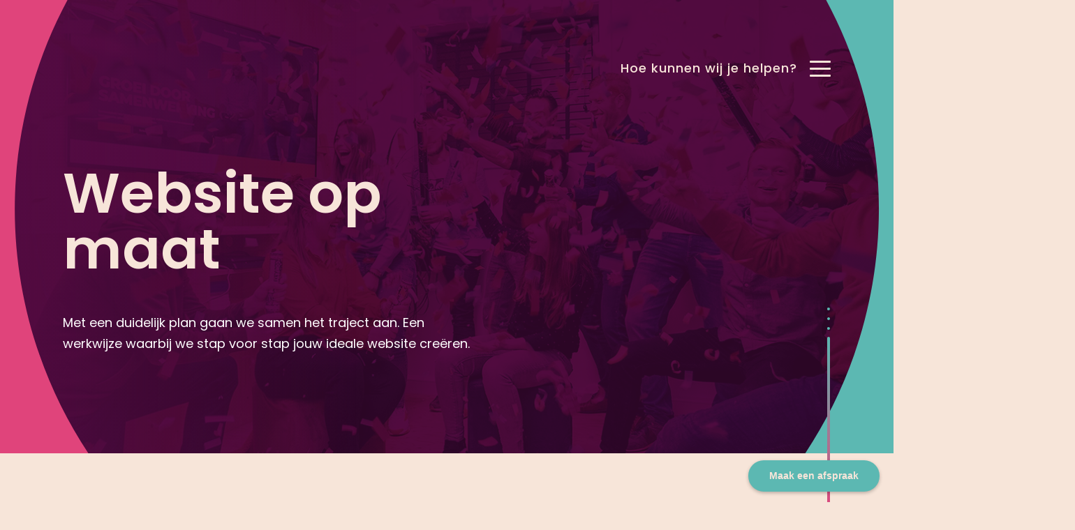

--- FILE ---
content_type: text/html; charset=UTF-8
request_url: https://www.mindworkz.nl/website-op-maat/
body_size: 32819
content:
<!doctype html>
<html lang="nl-NL">
<head> <script type="text/javascript">
/* <![CDATA[ */
var gform;gform||(document.addEventListener("gform_main_scripts_loaded",function(){gform.scriptsLoaded=!0}),document.addEventListener("gform/theme/scripts_loaded",function(){gform.themeScriptsLoaded=!0}),window.addEventListener("DOMContentLoaded",function(){gform.domLoaded=!0}),gform={domLoaded:!1,scriptsLoaded:!1,themeScriptsLoaded:!1,isFormEditor:()=>"function"==typeof InitializeEditor,callIfLoaded:function(o){return!(!gform.domLoaded||!gform.scriptsLoaded||!gform.themeScriptsLoaded&&!gform.isFormEditor()||(gform.isFormEditor()&&console.warn("The use of gform.initializeOnLoaded() is deprecated in the form editor context and will be removed in Gravity Forms 3.1."),o(),0))},initializeOnLoaded:function(o){gform.callIfLoaded(o)||(document.addEventListener("gform_main_scripts_loaded",()=>{gform.scriptsLoaded=!0,gform.callIfLoaded(o)}),document.addEventListener("gform/theme/scripts_loaded",()=>{gform.themeScriptsLoaded=!0,gform.callIfLoaded(o)}),window.addEventListener("DOMContentLoaded",()=>{gform.domLoaded=!0,gform.callIfLoaded(o)}))},hooks:{action:{},filter:{}},addAction:function(o,r,e,t){gform.addHook("action",o,r,e,t)},addFilter:function(o,r,e,t){gform.addHook("filter",o,r,e,t)},doAction:function(o){gform.doHook("action",o,arguments)},applyFilters:function(o){return gform.doHook("filter",o,arguments)},removeAction:function(o,r){gform.removeHook("action",o,r)},removeFilter:function(o,r,e){gform.removeHook("filter",o,r,e)},addHook:function(o,r,e,t,n){null==gform.hooks[o][r]&&(gform.hooks[o][r]=[]);var d=gform.hooks[o][r];null==n&&(n=r+"_"+d.length),gform.hooks[o][r].push({tag:n,callable:e,priority:t=null==t?10:t})},doHook:function(r,o,e){var t;if(e=Array.prototype.slice.call(e,1),null!=gform.hooks[r][o]&&((o=gform.hooks[r][o]).sort(function(o,r){return o.priority-r.priority}),o.forEach(function(o){"function"!=typeof(t=o.callable)&&(t=window[t]),"action"==r?t.apply(null,e):e[0]=t.apply(null,e)})),"filter"==r)return e[0]},removeHook:function(o,r,t,n){var e;null!=gform.hooks[o][r]&&(e=(e=gform.hooks[o][r]).filter(function(o,r,e){return!!(null!=n&&n!=o.tag||null!=t&&t!=o.priority)}),gform.hooks[o][r]=e)}});
/* ]]> */
</script>
<meta charset="utf-8"><script>if(navigator.userAgent.match(/MSIE|Internet Explorer/i)||navigator.userAgent.match(/Trident\/7\..*?rv:11/i)){var href=document.location.href;if(!href.match(/[?&]nowprocket/)){if(href.indexOf("?")==-1){if(href.indexOf("#")==-1){document.location.href=href+"?nowprocket=1"}else{document.location.href=href.replace("#","?nowprocket=1#")}}else{if(href.indexOf("#")==-1){document.location.href=href+"&nowprocket=1"}else{document.location.href=href.replace("#","&nowprocket=1#")}}}}</script><script>(()=>{class RocketLazyLoadScripts{constructor(){this.v="2.0.4",this.userEvents=["keydown","keyup","mousedown","mouseup","mousemove","mouseover","mouseout","touchmove","touchstart","touchend","touchcancel","wheel","click","dblclick","input"],this.attributeEvents=["onblur","onclick","oncontextmenu","ondblclick","onfocus","onmousedown","onmouseenter","onmouseleave","onmousemove","onmouseout","onmouseover","onmouseup","onmousewheel","onscroll","onsubmit"]}async t(){this.i(),this.o(),/iP(ad|hone)/.test(navigator.userAgent)&&this.h(),this.u(),this.l(this),this.m(),this.k(this),this.p(this),this._(),await Promise.all([this.R(),this.L()]),this.lastBreath=Date.now(),this.S(this),this.P(),this.D(),this.O(),this.M(),await this.C(this.delayedScripts.normal),await this.C(this.delayedScripts.defer),await this.C(this.delayedScripts.async),await this.T(),await this.F(),await this.j(),await this.A(),window.dispatchEvent(new Event("rocket-allScriptsLoaded")),this.everythingLoaded=!0,this.lastTouchEnd&&await new Promise(t=>setTimeout(t,500-Date.now()+this.lastTouchEnd)),this.I(),this.H(),this.U(),this.W()}i(){this.CSPIssue=sessionStorage.getItem("rocketCSPIssue"),document.addEventListener("securitypolicyviolation",t=>{this.CSPIssue||"script-src-elem"!==t.violatedDirective||"data"!==t.blockedURI||(this.CSPIssue=!0,sessionStorage.setItem("rocketCSPIssue",!0))},{isRocket:!0})}o(){window.addEventListener("pageshow",t=>{this.persisted=t.persisted,this.realWindowLoadedFired=!0},{isRocket:!0}),window.addEventListener("pagehide",()=>{this.onFirstUserAction=null},{isRocket:!0})}h(){let t;function e(e){t=e}window.addEventListener("touchstart",e,{isRocket:!0}),window.addEventListener("touchend",function i(o){o.changedTouches[0]&&t.changedTouches[0]&&Math.abs(o.changedTouches[0].pageX-t.changedTouches[0].pageX)<10&&Math.abs(o.changedTouches[0].pageY-t.changedTouches[0].pageY)<10&&o.timeStamp-t.timeStamp<200&&(window.removeEventListener("touchstart",e,{isRocket:!0}),window.removeEventListener("touchend",i,{isRocket:!0}),"INPUT"===o.target.tagName&&"text"===o.target.type||(o.target.dispatchEvent(new TouchEvent("touchend",{target:o.target,bubbles:!0})),o.target.dispatchEvent(new MouseEvent("mouseover",{target:o.target,bubbles:!0})),o.target.dispatchEvent(new PointerEvent("click",{target:o.target,bubbles:!0,cancelable:!0,detail:1,clientX:o.changedTouches[0].clientX,clientY:o.changedTouches[0].clientY})),event.preventDefault()))},{isRocket:!0})}q(t){this.userActionTriggered||("mousemove"!==t.type||this.firstMousemoveIgnored?"keyup"===t.type||"mouseover"===t.type||"mouseout"===t.type||(this.userActionTriggered=!0,this.onFirstUserAction&&this.onFirstUserAction()):this.firstMousemoveIgnored=!0),"click"===t.type&&t.preventDefault(),t.stopPropagation(),t.stopImmediatePropagation(),"touchstart"===this.lastEvent&&"touchend"===t.type&&(this.lastTouchEnd=Date.now()),"click"===t.type&&(this.lastTouchEnd=0),this.lastEvent=t.type,t.composedPath&&t.composedPath()[0].getRootNode()instanceof ShadowRoot&&(t.rocketTarget=t.composedPath()[0]),this.savedUserEvents.push(t)}u(){this.savedUserEvents=[],this.userEventHandler=this.q.bind(this),this.userEvents.forEach(t=>window.addEventListener(t,this.userEventHandler,{passive:!1,isRocket:!0})),document.addEventListener("visibilitychange",this.userEventHandler,{isRocket:!0})}U(){this.userEvents.forEach(t=>window.removeEventListener(t,this.userEventHandler,{passive:!1,isRocket:!0})),document.removeEventListener("visibilitychange",this.userEventHandler,{isRocket:!0}),this.savedUserEvents.forEach(t=>{(t.rocketTarget||t.target).dispatchEvent(new window[t.constructor.name](t.type,t))})}m(){const t="return false",e=Array.from(this.attributeEvents,t=>"data-rocket-"+t),i="["+this.attributeEvents.join("],[")+"]",o="[data-rocket-"+this.attributeEvents.join("],[data-rocket-")+"]",s=(e,i,o)=>{o&&o!==t&&(e.setAttribute("data-rocket-"+i,o),e["rocket"+i]=new Function("event",o),e.setAttribute(i,t))};new MutationObserver(t=>{for(const n of t)"attributes"===n.type&&(n.attributeName.startsWith("data-rocket-")||this.everythingLoaded?n.attributeName.startsWith("data-rocket-")&&this.everythingLoaded&&this.N(n.target,n.attributeName.substring(12)):s(n.target,n.attributeName,n.target.getAttribute(n.attributeName))),"childList"===n.type&&n.addedNodes.forEach(t=>{if(t.nodeType===Node.ELEMENT_NODE)if(this.everythingLoaded)for(const i of[t,...t.querySelectorAll(o)])for(const t of i.getAttributeNames())e.includes(t)&&this.N(i,t.substring(12));else for(const e of[t,...t.querySelectorAll(i)])for(const t of e.getAttributeNames())this.attributeEvents.includes(t)&&s(e,t,e.getAttribute(t))})}).observe(document,{subtree:!0,childList:!0,attributeFilter:[...this.attributeEvents,...e]})}I(){this.attributeEvents.forEach(t=>{document.querySelectorAll("[data-rocket-"+t+"]").forEach(e=>{this.N(e,t)})})}N(t,e){const i=t.getAttribute("data-rocket-"+e);i&&(t.setAttribute(e,i),t.removeAttribute("data-rocket-"+e))}k(t){Object.defineProperty(HTMLElement.prototype,"onclick",{get(){return this.rocketonclick||null},set(e){this.rocketonclick=e,this.setAttribute(t.everythingLoaded?"onclick":"data-rocket-onclick","this.rocketonclick(event)")}})}S(t){function e(e,i){let o=e[i];e[i]=null,Object.defineProperty(e,i,{get:()=>o,set(s){t.everythingLoaded?o=s:e["rocket"+i]=o=s}})}e(document,"onreadystatechange"),e(window,"onload"),e(window,"onpageshow");try{Object.defineProperty(document,"readyState",{get:()=>t.rocketReadyState,set(e){t.rocketReadyState=e},configurable:!0}),document.readyState="loading"}catch(t){console.log("WPRocket DJE readyState conflict, bypassing")}}l(t){this.originalAddEventListener=EventTarget.prototype.addEventListener,this.originalRemoveEventListener=EventTarget.prototype.removeEventListener,this.savedEventListeners=[],EventTarget.prototype.addEventListener=function(e,i,o){o&&o.isRocket||!t.B(e,this)&&!t.userEvents.includes(e)||t.B(e,this)&&!t.userActionTriggered||e.startsWith("rocket-")||t.everythingLoaded?t.originalAddEventListener.call(this,e,i,o):(t.savedEventListeners.push({target:this,remove:!1,type:e,func:i,options:o}),"mouseenter"!==e&&"mouseleave"!==e||t.originalAddEventListener.call(this,e,t.savedUserEvents.push,o))},EventTarget.prototype.removeEventListener=function(e,i,o){o&&o.isRocket||!t.B(e,this)&&!t.userEvents.includes(e)||t.B(e,this)&&!t.userActionTriggered||e.startsWith("rocket-")||t.everythingLoaded?t.originalRemoveEventListener.call(this,e,i,o):t.savedEventListeners.push({target:this,remove:!0,type:e,func:i,options:o})}}J(t,e){this.savedEventListeners=this.savedEventListeners.filter(i=>{let o=i.type,s=i.target||window;return e!==o||t!==s||(this.B(o,s)&&(i.type="rocket-"+o),this.$(i),!1)})}H(){EventTarget.prototype.addEventListener=this.originalAddEventListener,EventTarget.prototype.removeEventListener=this.originalRemoveEventListener,this.savedEventListeners.forEach(t=>this.$(t))}$(t){t.remove?this.originalRemoveEventListener.call(t.target,t.type,t.func,t.options):this.originalAddEventListener.call(t.target,t.type,t.func,t.options)}p(t){let e;function i(e){return t.everythingLoaded?e:e.split(" ").map(t=>"load"===t||t.startsWith("load.")?"rocket-jquery-load":t).join(" ")}function o(o){function s(e){const s=o.fn[e];o.fn[e]=o.fn.init.prototype[e]=function(){return this[0]===window&&t.userActionTriggered&&("string"==typeof arguments[0]||arguments[0]instanceof String?arguments[0]=i(arguments[0]):"object"==typeof arguments[0]&&Object.keys(arguments[0]).forEach(t=>{const e=arguments[0][t];delete arguments[0][t],arguments[0][i(t)]=e})),s.apply(this,arguments),this}}if(o&&o.fn&&!t.allJQueries.includes(o)){const e={DOMContentLoaded:[],"rocket-DOMContentLoaded":[]};for(const t in e)document.addEventListener(t,()=>{e[t].forEach(t=>t())},{isRocket:!0});o.fn.ready=o.fn.init.prototype.ready=function(i){function s(){parseInt(o.fn.jquery)>2?setTimeout(()=>i.bind(document)(o)):i.bind(document)(o)}return"function"==typeof i&&(t.realDomReadyFired?!t.userActionTriggered||t.fauxDomReadyFired?s():e["rocket-DOMContentLoaded"].push(s):e.DOMContentLoaded.push(s)),o([])},s("on"),s("one"),s("off"),t.allJQueries.push(o)}e=o}t.allJQueries=[],o(window.jQuery),Object.defineProperty(window,"jQuery",{get:()=>e,set(t){o(t)}})}P(){const t=new Map;document.write=document.writeln=function(e){const i=document.currentScript,o=document.createRange(),s=i.parentElement;let n=t.get(i);void 0===n&&(n=i.nextSibling,t.set(i,n));const c=document.createDocumentFragment();o.setStart(c,0),c.appendChild(o.createContextualFragment(e)),s.insertBefore(c,n)}}async R(){return new Promise(t=>{this.userActionTriggered?t():this.onFirstUserAction=t})}async L(){return new Promise(t=>{document.addEventListener("DOMContentLoaded",()=>{this.realDomReadyFired=!0,t()},{isRocket:!0})})}async j(){return this.realWindowLoadedFired?Promise.resolve():new Promise(t=>{window.addEventListener("load",t,{isRocket:!0})})}M(){this.pendingScripts=[];this.scriptsMutationObserver=new MutationObserver(t=>{for(const e of t)e.addedNodes.forEach(t=>{"SCRIPT"!==t.tagName||t.noModule||t.isWPRocket||this.pendingScripts.push({script:t,promise:new Promise(e=>{const i=()=>{const i=this.pendingScripts.findIndex(e=>e.script===t);i>=0&&this.pendingScripts.splice(i,1),e()};t.addEventListener("load",i,{isRocket:!0}),t.addEventListener("error",i,{isRocket:!0}),setTimeout(i,1e3)})})})}),this.scriptsMutationObserver.observe(document,{childList:!0,subtree:!0})}async F(){await this.X(),this.pendingScripts.length?(await this.pendingScripts[0].promise,await this.F()):this.scriptsMutationObserver.disconnect()}D(){this.delayedScripts={normal:[],async:[],defer:[]},document.querySelectorAll("script[type$=rocketlazyloadscript]").forEach(t=>{t.hasAttribute("data-rocket-src")?t.hasAttribute("async")&&!1!==t.async?this.delayedScripts.async.push(t):t.hasAttribute("defer")&&!1!==t.defer||"module"===t.getAttribute("data-rocket-type")?this.delayedScripts.defer.push(t):this.delayedScripts.normal.push(t):this.delayedScripts.normal.push(t)})}async _(){await this.L();let t=[];document.querySelectorAll("script[type$=rocketlazyloadscript][data-rocket-src]").forEach(e=>{let i=e.getAttribute("data-rocket-src");if(i&&!i.startsWith("data:")){i.startsWith("//")&&(i=location.protocol+i);try{const o=new URL(i).origin;o!==location.origin&&t.push({src:o,crossOrigin:e.crossOrigin||"module"===e.getAttribute("data-rocket-type")})}catch(t){}}}),t=[...new Map(t.map(t=>[JSON.stringify(t),t])).values()],this.Y(t,"preconnect")}async G(t){if(await this.K(),!0!==t.noModule||!("noModule"in HTMLScriptElement.prototype))return new Promise(e=>{let i;function o(){(i||t).setAttribute("data-rocket-status","executed"),e()}try{if(navigator.userAgent.includes("Firefox/")||""===navigator.vendor||this.CSPIssue)i=document.createElement("script"),[...t.attributes].forEach(t=>{let e=t.nodeName;"type"!==e&&("data-rocket-type"===e&&(e="type"),"data-rocket-src"===e&&(e="src"),i.setAttribute(e,t.nodeValue))}),t.text&&(i.text=t.text),t.nonce&&(i.nonce=t.nonce),i.hasAttribute("src")?(i.addEventListener("load",o,{isRocket:!0}),i.addEventListener("error",()=>{i.setAttribute("data-rocket-status","failed-network"),e()},{isRocket:!0}),setTimeout(()=>{i.isConnected||e()},1)):(i.text=t.text,o()),i.isWPRocket=!0,t.parentNode.replaceChild(i,t);else{const i=t.getAttribute("data-rocket-type"),s=t.getAttribute("data-rocket-src");i?(t.type=i,t.removeAttribute("data-rocket-type")):t.removeAttribute("type"),t.addEventListener("load",o,{isRocket:!0}),t.addEventListener("error",i=>{this.CSPIssue&&i.target.src.startsWith("data:")?(console.log("WPRocket: CSP fallback activated"),t.removeAttribute("src"),this.G(t).then(e)):(t.setAttribute("data-rocket-status","failed-network"),e())},{isRocket:!0}),s?(t.fetchPriority="high",t.removeAttribute("data-rocket-src"),t.src=s):t.src="data:text/javascript;base64,"+window.btoa(unescape(encodeURIComponent(t.text)))}}catch(i){t.setAttribute("data-rocket-status","failed-transform"),e()}});t.setAttribute("data-rocket-status","skipped")}async C(t){const e=t.shift();return e?(e.isConnected&&await this.G(e),this.C(t)):Promise.resolve()}O(){this.Y([...this.delayedScripts.normal,...this.delayedScripts.defer,...this.delayedScripts.async],"preload")}Y(t,e){this.trash=this.trash||[];let i=!0;var o=document.createDocumentFragment();t.forEach(t=>{const s=t.getAttribute&&t.getAttribute("data-rocket-src")||t.src;if(s&&!s.startsWith("data:")){const n=document.createElement("link");n.href=s,n.rel=e,"preconnect"!==e&&(n.as="script",n.fetchPriority=i?"high":"low"),t.getAttribute&&"module"===t.getAttribute("data-rocket-type")&&(n.crossOrigin=!0),t.crossOrigin&&(n.crossOrigin=t.crossOrigin),t.integrity&&(n.integrity=t.integrity),t.nonce&&(n.nonce=t.nonce),o.appendChild(n),this.trash.push(n),i=!1}}),document.head.appendChild(o)}W(){this.trash.forEach(t=>t.remove())}async T(){try{document.readyState="interactive"}catch(t){}this.fauxDomReadyFired=!0;try{await this.K(),this.J(document,"readystatechange"),document.dispatchEvent(new Event("rocket-readystatechange")),await this.K(),document.rocketonreadystatechange&&document.rocketonreadystatechange(),await this.K(),this.J(document,"DOMContentLoaded"),document.dispatchEvent(new Event("rocket-DOMContentLoaded")),await this.K(),this.J(window,"DOMContentLoaded"),window.dispatchEvent(new Event("rocket-DOMContentLoaded"))}catch(t){console.error(t)}}async A(){try{document.readyState="complete"}catch(t){}try{await this.K(),this.J(document,"readystatechange"),document.dispatchEvent(new Event("rocket-readystatechange")),await this.K(),document.rocketonreadystatechange&&document.rocketonreadystatechange(),await this.K(),this.J(window,"load"),window.dispatchEvent(new Event("rocket-load")),await this.K(),window.rocketonload&&window.rocketonload(),await this.K(),this.allJQueries.forEach(t=>t(window).trigger("rocket-jquery-load")),await this.K(),this.J(window,"pageshow");const t=new Event("rocket-pageshow");t.persisted=this.persisted,window.dispatchEvent(t),await this.K(),window.rocketonpageshow&&window.rocketonpageshow({persisted:this.persisted})}catch(t){console.error(t)}}async K(){Date.now()-this.lastBreath>45&&(await this.X(),this.lastBreath=Date.now())}async X(){return document.hidden?new Promise(t=>setTimeout(t)):new Promise(t=>requestAnimationFrame(t))}B(t,e){return e===document&&"readystatechange"===t||(e===document&&"DOMContentLoaded"===t||(e===window&&"DOMContentLoaded"===t||(e===window&&"load"===t||e===window&&"pageshow"===t)))}static run(){(new RocketLazyLoadScripts).t()}}RocketLazyLoadScripts.run()})();</script>
    

    <title>Website op maat laten maken &raquo; Mindworkz - We create websites</title>
<link crossorigin data-rocket-preconnect href="https://consent.cookiebot.com" rel="preconnect">
<link crossorigin data-rocket-preconnect href="https://assets.calendly.com" rel="preconnect">
<link crossorigin data-rocket-preconnect href="https://consentcdn.cookiebot.com" rel="preconnect"><link rel="preload" data-rocket-preload as="image" href="https://www.mindworkz.nl/wp-content/uploads/Header-HUB-feestje-1905x650-c-default.webp" fetchpriority="high">
<meta name='robots' content='max-image-preview:large' />

            <script data-no-defer="1" data-ezscrex="false" data-cfasync="false" data-pagespeed-no-defer data-cookieconsent="ignore">
                var ctPublicFunctions = {"_ajax_nonce":"6109142d62","_rest_nonce":"27491c0f2b","_ajax_url":"\/wp\/wp-admin\/admin-ajax.php","_rest_url":"https:\/\/www.mindworkz.nl\/wp-json\/","data__cookies_type":"none","data__ajax_type":"rest","data__bot_detector_enabled":0,"data__frontend_data_log_enabled":1,"cookiePrefix":"","wprocket_detected":true,"host_url":"www.mindworkz.nl","text__ee_click_to_select":"Klik om de hele gegevens te selecteren","text__ee_original_email":"De volledige tekst is","text__ee_got_it":"Duidelijk","text__ee_blocked":"Geblokkeerd","text__ee_cannot_connect":"Kan geen verbinding maken","text__ee_cannot_decode":"Kan e-mail niet decoderen. Onbekende reden","text__ee_email_decoder":"Cleantalk e-mail decoder","text__ee_wait_for_decoding":"De magie is onderweg!","text__ee_decoding_process":"Wacht een paar seconden terwijl we de contactgegevens decoderen."}
            </script>
        
            <script data-no-defer="1" data-ezscrex="false" data-cfasync="false" data-pagespeed-no-defer data-cookieconsent="ignore">
                var ctPublic = {"_ajax_nonce":"6109142d62","settings__forms__check_internal":"0","settings__forms__check_external":"0","settings__forms__force_protection":0,"settings__forms__search_test":"1","settings__data__bot_detector_enabled":0,"settings__sfw__anti_crawler":0,"blog_home":"https:\/\/www.mindworkz.nl\/","pixel__setting":"3","pixel__enabled":true,"pixel__url":"https:\/\/moderate4-v4.cleantalk.org\/pixel\/7a0a56cac1fe8ba4a7e516f8d809266a.gif","data__email_check_before_post":"1","data__email_check_exist_post":0,"data__cookies_type":"none","data__key_is_ok":false,"data__visible_fields_required":true,"wl_brandname":"Anti-Spam by CleanTalk","wl_brandname_short":"CleanTalk","ct_checkjs_key":"a091a85b004fdf0f145ff975e4ec3fff3e8c80d3192fe48a822b1fe9a9b53b39","emailEncoderPassKey":"0062bea57838ef1fd8dc4dec9d6566fc","bot_detector_forms_excluded":"W10=","advancedCacheExists":true,"varnishCacheExists":false,"wc_ajax_add_to_cart":false}
            </script>
        
<!-- This site is optimized with the Yoast SEO Premium plugin v12.7.1 - https://yoast.com/wordpress/plugins/seo/ -->
<meta name="description" content="Met een duidelijk plan gaan we samen het traject aan. Een werkwijze waarbij we stap voor stap jouw ideale website creëren."/>
<meta name="robots" content="max-snippet:-1, max-image-preview:large, max-video-preview:-1"/>
<link rel="canonical" href="https://www.mindworkz.nl/website-op-maat/" />
<meta property="og:locale" content="nl_NL" />
<meta property="og:type" content="article" />
<meta property="og:title" content="Website op maat laten maken &raquo; Mindworkz - We create websites" />
<meta property="og:description" content="Met een duidelijk plan gaan we samen het traject aan. Een werkwijze waarbij we stap voor stap jouw ideale website creëren." />
<meta property="og:url" content="https://www.mindworkz.nl/website-op-maat/" />
<meta property="og:site_name" content="Mindworkz - We create websites" />
<meta property="article:publisher" content="https://www.facebook.com/mindworkzwebdesign" />
<meta property="og:image" content="https://www.mindworkz.nl/wp-content/uploads/Header-HUB-feestje.jpg" />
<meta property="og:image:secure_url" content="https://www.mindworkz.nl/wp-content/uploads/Header-HUB-feestje.jpg" />
<meta property="og:image:width" content="1920" />
<meta property="og:image:height" content="850" />
<meta name="twitter:card" content="summary_large_image" />
<meta name="twitter:description" content="Met een duidelijk plan gaan we samen het traject aan. Een werkwijze waarbij we stap voor stap jouw ideale website creëren." />
<meta name="twitter:title" content="Website op maat laten maken &raquo; Mindworkz - We create websites" />
<meta name="twitter:image" content="https://www.mindworkz.nl/wp-content/uploads/Header-HUB-feestje.jpg" />
<meta name="geo.placename" content="Horst" />
<meta name="geo.region" content="NL" />
<script type='application/ld+json' class='yoast-schema-graph yoast-schema-graph--main'>{"@context":"https://schema.org","@graph":[{"@type":"WebSite","@id":"https://www.mindworkz.nl/#website","url":"https://www.mindworkz.nl/","name":"Mindworkz - We create websites","description":"We create websites","potentialAction":{"@type":"SearchAction","target":"https://www.mindworkz.nl/search/{search_term_string}","query-input":"required name=search_term_string"}},{"@type":"ImageObject","@id":"https://www.mindworkz.nl/website-op-maat/#primaryimage","url":"https://www.mindworkz.nl/wp-content/uploads/Header-HUB-feestje.jpg","width":1920,"height":850},{"@type":"WebPage","@id":"https://www.mindworkz.nl/website-op-maat/#webpage","url":"https://www.mindworkz.nl/website-op-maat/","inLanguage":"nl-NL","name":"Website op maat laten maken &raquo; Mindworkz - We create websites","isPartOf":{"@id":"https://www.mindworkz.nl/#website"},"primaryImageOfPage":{"@id":"https://www.mindworkz.nl/website-op-maat/#primaryimage"},"datePublished":"2023-03-09T13:28:59+00:00","dateModified":"2025-03-26T13:23:08+00:00","description":"Met een duidelijk plan gaan we samen het traject aan. Een werkwijze waarbij we stap voor stap jouw ideale website cre\u00ebren.","breadcrumb":{"@id":"https://www.mindworkz.nl/website-op-maat/#breadcrumb"}},{"@type":"BreadcrumbList","@id":"https://www.mindworkz.nl/website-op-maat/#breadcrumb","itemListElement":[{"@type":"ListItem","position":1,"item":{"@type":"WebPage","@id":"https://www.mindworkz.nl/","url":"https://www.mindworkz.nl/","name":"Home"}},{"@type":"ListItem","position":2,"item":{"@type":"WebPage","@id":"https://www.mindworkz.nl/website-op-maat/","url":"https://www.mindworkz.nl/website-op-maat/","name":"Website op maat"}}]},{"@type":"Place","@id":"https://www.mindworkz.nl/website-op-maat/#local-place","address":{"@type":"PostalAddress","@id":"https://www.mindworkz.nl/website-op-maat/#local-place-address","streetAddress":"Witveldweg 100","addressLocality":"Horst","postalCode":"5961ND","addressRegion":"Limburg","addressCountry":"NL"},"geo":{"@type":"GeoCoordinates","latitude":"","longitude":""},"openingHoursSpecification":[{"@type":"OpeningHoursSpecification","dayOfWeek":["Monday","Tuesday","Wednesday","Thursday","Friday","Saturday","Sunday"],"opens":"09:00","closes":"17:00"}],"telephone":"0778514974"}]}</script>
<!-- / Yoast SEO Premium plugin. -->

<script type="rocketlazyloadscript" data-rocket-type='application/javascript'  id='pys-version-script'>console.log('PixelYourSite Free version 11.1.1');</script>
<link rel='dns-prefetch' href='//maps.google.com' />

<style id='wp-img-auto-sizes-contain-inline-css' type='text/css'>
img:is([sizes=auto i],[sizes^="auto," i]){contain-intrinsic-size:3000px 1500px}
/*# sourceURL=wp-img-auto-sizes-contain-inline-css */
</style>
<style id='wp-block-library-inline-css' type='text/css'>
:root{--wp-block-synced-color:#7a00df;--wp-block-synced-color--rgb:122,0,223;--wp-bound-block-color:var(--wp-block-synced-color);--wp-editor-canvas-background:#ddd;--wp-admin-theme-color:#007cba;--wp-admin-theme-color--rgb:0,124,186;--wp-admin-theme-color-darker-10:#006ba1;--wp-admin-theme-color-darker-10--rgb:0,107,160.5;--wp-admin-theme-color-darker-20:#005a87;--wp-admin-theme-color-darker-20--rgb:0,90,135;--wp-admin-border-width-focus:2px}@media (min-resolution:192dpi){:root{--wp-admin-border-width-focus:1.5px}}.wp-element-button{cursor:pointer}:root .has-very-light-gray-background-color{background-color:#eee}:root .has-very-dark-gray-background-color{background-color:#313131}:root .has-very-light-gray-color{color:#eee}:root .has-very-dark-gray-color{color:#313131}:root .has-vivid-green-cyan-to-vivid-cyan-blue-gradient-background{background:linear-gradient(135deg,#00d084,#0693e3)}:root .has-purple-crush-gradient-background{background:linear-gradient(135deg,#34e2e4,#4721fb 50%,#ab1dfe)}:root .has-hazy-dawn-gradient-background{background:linear-gradient(135deg,#faaca8,#dad0ec)}:root .has-subdued-olive-gradient-background{background:linear-gradient(135deg,#fafae1,#67a671)}:root .has-atomic-cream-gradient-background{background:linear-gradient(135deg,#fdd79a,#004a59)}:root .has-nightshade-gradient-background{background:linear-gradient(135deg,#330968,#31cdcf)}:root .has-midnight-gradient-background{background:linear-gradient(135deg,#020381,#2874fc)}:root{--wp--preset--font-size--normal:16px;--wp--preset--font-size--huge:42px}.has-regular-font-size{font-size:1em}.has-larger-font-size{font-size:2.625em}.has-normal-font-size{font-size:var(--wp--preset--font-size--normal)}.has-huge-font-size{font-size:var(--wp--preset--font-size--huge)}.has-text-align-center{text-align:center}.has-text-align-left{text-align:left}.has-text-align-right{text-align:right}.has-fit-text{white-space:nowrap!important}#end-resizable-editor-section{display:none}.aligncenter{clear:both}.items-justified-left{justify-content:flex-start}.items-justified-center{justify-content:center}.items-justified-right{justify-content:flex-end}.items-justified-space-between{justify-content:space-between}.screen-reader-text{border:0;clip-path:inset(50%);height:1px;margin:-1px;overflow:hidden;padding:0;position:absolute;width:1px;word-wrap:normal!important}.screen-reader-text:focus{background-color:#ddd;clip-path:none;color:#444;display:block;font-size:1em;height:auto;left:5px;line-height:normal;padding:15px 23px 14px;text-decoration:none;top:5px;width:auto;z-index:100000}html :where(.has-border-color){border-style:solid}html :where([style*=border-top-color]){border-top-style:solid}html :where([style*=border-right-color]){border-right-style:solid}html :where([style*=border-bottom-color]){border-bottom-style:solid}html :where([style*=border-left-color]){border-left-style:solid}html :where([style*=border-width]){border-style:solid}html :where([style*=border-top-width]){border-top-style:solid}html :where([style*=border-right-width]){border-right-style:solid}html :where([style*=border-bottom-width]){border-bottom-style:solid}html :where([style*=border-left-width]){border-left-style:solid}html :where(img[class*=wp-image-]){height:auto;max-width:100%}:where(figure){margin:0 0 1em}html :where(.is-position-sticky){--wp-admin--admin-bar--position-offset:var(--wp-admin--admin-bar--height,0px)}@media screen and (max-width:600px){html :where(.is-position-sticky){--wp-admin--admin-bar--position-offset:0px}}
/*# sourceURL=/wp-includes/css/dist/block-library/common.min.css */
</style>
<style id='classic-theme-styles-inline-css' type='text/css'>
/*! This file is auto-generated */
.wp-block-button__link{color:#fff;background-color:#32373c;border-radius:9999px;box-shadow:none;text-decoration:none;padding:calc(.667em + 2px) calc(1.333em + 2px);font-size:1.125em}.wp-block-file__button{background:#32373c;color:#fff;text-decoration:none}
/*# sourceURL=/wp-includes/css/classic-themes.min.css */
</style>
<link rel='stylesheet' id='cleantalk-public-css-css' href='https://www.mindworkz.nl/wp-content/plugins/cleantalk-spam-protect/css/cleantalk-public.min.css?ver=6.64_1758563748' type='text/css' media='all' />
<link rel='stylesheet' id='cleantalk-email-decoder-css-css' href='https://www.mindworkz.nl/wp-content/plugins/cleantalk-spam-protect/css/cleantalk-email-decoder.min.css?ver=6.64_1758563748' type='text/css' media='all' />
<link data-minify="1" rel='stylesheet' id='app-css' href='https://www.mindworkz.nl/wp-content/cache/min/1/wp-content/themes/mindworkz/dist/styles/app.34f31.css?ver=1764191369' type='text/css' media='all' />
<style id='rocket-lazyload-inline-css' type='text/css'>
.rll-youtube-player{position:relative;padding-bottom:56.23%;height:0;overflow:hidden;max-width:100%;}.rll-youtube-player:focus-within{outline: 2px solid currentColor;outline-offset: 5px;}.rll-youtube-player iframe{position:absolute;top:0;left:0;width:100%;height:100%;z-index:100;background:0 0}.rll-youtube-player img{bottom:0;display:block;left:0;margin:auto;max-width:100%;width:100%;position:absolute;right:0;top:0;border:none;height:auto;-webkit-transition:.4s all;-moz-transition:.4s all;transition:.4s all}.rll-youtube-player img:hover{-webkit-filter:brightness(75%)}.rll-youtube-player .play{height:100%;width:100%;left:0;top:0;position:absolute;background:url(https://www.mindworkz.nl/wp-content/plugins/wp-rocket/assets/img/youtube.png) no-repeat center;background-color: transparent !important;cursor:pointer;border:none;}
/*# sourceURL=rocket-lazyload-inline-css */
</style>
<script type="rocketlazyloadscript" data-rocket-type="text/javascript" data-rocket-src="https://www.mindworkz.nl/wp-content/plugins/wp-reading-progress/wp-reading-progress.min.js?ver=1.6.0" id="ruigehond006_javascript-js"></script>
<script type="text/javascript" id="jquery-core-js-extra">
/* <![CDATA[ */
var pysFacebookRest = {"restApiUrl":"https://www.mindworkz.nl/wp-json/pys-facebook/v1/event","debug":""};
//# sourceURL=jquery-core-js-extra
/* ]]> */
</script>
<script type="text/javascript" src="https://www.mindworkz.nl/wp/wp-includes/js/jquery/jquery.min.js?ver=3.7.1" id="jquery-core-js"></script>
<script type="text/javascript" src="https://www.mindworkz.nl/wp/wp-includes/js/jquery/jquery-migrate.min.js?ver=3.4.1" id="jquery-migrate-js"></script>
<script type="text/javascript" id="seo-automated-link-building-js-extra">
/* <![CDATA[ */
var seoAutomatedLinkBuilding = {"ajaxUrl":"https://www.mindworkz.nl/wp/wp-admin/admin-ajax.php"};
//# sourceURL=seo-automated-link-building-js-extra
/* ]]> */
</script>
<script type="rocketlazyloadscript" data-rocket-type="text/javascript" data-rocket-src="https://www.mindworkz.nl/wp-content/plugins/seo-automated-link-building/js/seo-automated-link-building.js?ver=6.9" id="seo-automated-link-building-js"></script>
<script type="text/javascript" src="https://www.mindworkz.nl/wp-content/plugins/cleantalk-spam-protect/js/apbct-public-bundle_gathering.min.js?ver=6.64_1758563748" id="apbct-public-bundle_gathering.min-js-js"></script>
<script type="text/javascript" src="https://www.mindworkz.nl/wp-content/themes/mindworkz/assets/scripts/lottie.js?ver=6.9" id="lottie-script-js"></script>
<script type="text/javascript" src="https://www.mindworkz.nl/wp-content/plugins/pixelyoursite/dist/scripts/jquery.bind-first-0.2.3.min.js?ver=6.9" id="jquery-bind-first-js"></script>
<script type="rocketlazyloadscript" data-rocket-type="text/javascript" data-rocket-src="https://www.mindworkz.nl/wp-content/plugins/pixelyoursite/dist/scripts/js.cookie-2.1.3.min.js?ver=2.1.3" id="js-cookie-pys-js"></script>
<script type="rocketlazyloadscript" data-rocket-type="text/javascript" data-rocket-src="https://www.mindworkz.nl/wp-content/plugins/pixelyoursite/dist/scripts/tld.min.js?ver=2.3.1" id="js-tld-js"></script>
<script type="text/javascript" id="pys-js-extra">
/* <![CDATA[ */
var pysOptions = {"staticEvents":{"facebook":{"init_event":[{"delay":0,"type":"static","ajaxFire":false,"name":"PageView","pixelIds":["1318949222393311"],"eventID":"8799b7bf-b39f-41ca-9ebe-dee53a5dc290","params":{"page_title":"Website op maat","post_type":"page","post_id":1912,"plugin":"PixelYourSite","user_role":"guest","event_url":"www.mindworkz.nl/website-op-maat/"},"e_id":"init_event","ids":[],"hasTimeWindow":false,"timeWindow":0,"woo_order":"","edd_order":""}]}},"dynamicEvents":[],"triggerEvents":[],"triggerEventTypes":[],"facebook":{"pixelIds":["1318949222393311"],"advancedMatching":[],"advancedMatchingEnabled":false,"removeMetadata":false,"wooVariableAsSimple":false,"serverApiEnabled":true,"wooCRSendFromServer":false,"send_external_id":null,"enabled_medical":false,"do_not_track_medical_param":["event_url","post_title","page_title","landing_page","content_name","categories","category_name","tags"],"meta_ldu":false},"debug":"","siteUrl":"https://www.mindworkz.nl/wp","ajaxUrl":"https://www.mindworkz.nl/wp/wp-admin/admin-ajax.php","ajax_event":"a97343cef0","enable_remove_download_url_param":"1","cookie_duration":"7","last_visit_duration":"60","enable_success_send_form":"","ajaxForServerEvent":"1","ajaxForServerStaticEvent":"1","useSendBeacon":"1","send_external_id":"1","external_id_expire":"180","track_cookie_for_subdomains":"1","google_consent_mode":"1","gdpr":{"ajax_enabled":false,"all_disabled_by_api":false,"facebook_disabled_by_api":false,"analytics_disabled_by_api":false,"google_ads_disabled_by_api":false,"pinterest_disabled_by_api":false,"bing_disabled_by_api":false,"externalID_disabled_by_api":false,"facebook_prior_consent_enabled":true,"analytics_prior_consent_enabled":true,"google_ads_prior_consent_enabled":null,"pinterest_prior_consent_enabled":true,"bing_prior_consent_enabled":true,"cookiebot_integration_enabled":false,"cookiebot_facebook_consent_category":"marketing","cookiebot_analytics_consent_category":"statistics","cookiebot_tiktok_consent_category":"marketing","cookiebot_google_ads_consent_category":"marketing","cookiebot_pinterest_consent_category":"marketing","cookiebot_bing_consent_category":"marketing","consent_magic_integration_enabled":false,"real_cookie_banner_integration_enabled":false,"cookie_notice_integration_enabled":false,"cookie_law_info_integration_enabled":false,"analytics_storage":{"enabled":true,"value":"granted","filter":false},"ad_storage":{"enabled":true,"value":"granted","filter":false},"ad_user_data":{"enabled":true,"value":"granted","filter":false},"ad_personalization":{"enabled":true,"value":"granted","filter":false}},"cookie":{"disabled_all_cookie":false,"disabled_start_session_cookie":false,"disabled_advanced_form_data_cookie":false,"disabled_landing_page_cookie":false,"disabled_first_visit_cookie":false,"disabled_trafficsource_cookie":false,"disabled_utmTerms_cookie":false,"disabled_utmId_cookie":false},"tracking_analytics":{"TrafficSource":"www.mindworkz.nl","TrafficLanding":"undefined","TrafficUtms":[],"TrafficUtmsId":[]},"GATags":{"ga_datalayer_type":"default","ga_datalayer_name":"dataLayerPYS"},"woo":{"enabled":false},"edd":{"enabled":false},"cache_bypass":"1765857077"};
//# sourceURL=pys-js-extra
/* ]]> */
</script>
<script type="rocketlazyloadscript" data-rocket-type="text/javascript" data-rocket-src="https://www.mindworkz.nl/wp-content/plugins/pixelyoursite/dist/scripts/public.js?ver=11.1.1" id="pys-js"></script>
<style>#ruigehond006_wrap{z-index:10001;position:fixed;display:block;left:0;width:100%;margin:0;overflow:visible}#ruigehond006_inner{position:absolute;height:0;width:inherit;background-color:rgba(255,255,255,.2);-webkit-transition:height .4s;transition:height .4s}html[dir=rtl] #ruigehond006_wrap{text-align:right}#ruigehond006_bar{width:0;height:100%;background-color:transparent}</style><link rel="icon" href="https://www.mindworkz.nl/wp-content/uploads/logo-1.svg" sizes="32x32" />
<link rel="icon" href="https://www.mindworkz.nl/wp-content/uploads/logo-1.svg" sizes="192x192" />
<link rel="apple-touch-icon" href="https://www.mindworkz.nl/wp-content/uploads/logo-1.svg" />
<meta name="msapplication-TileImage" content="https://www.mindworkz.nl/wp-content/uploads/logo-1.svg" />
<noscript><style id="rocket-lazyload-nojs-css">.rll-youtube-player, [data-lazy-src]{display:none !important;}</style></noscript>
    <link rel="apple-touch-icon" sizes="76x76" href="/apple-touch-icon.png">
    <link rel="icon" type="image/png" sizes="32x32" href="/favicon-32x32.png">
    <link rel="icon" type="image/png" sizes="16x16" href="/favicon-16x16.png">
    <link rel="manifest" href="/site.webmanifest">
    <link rel="mask-icon" href="/safari-pinned-tab.svg" color="#5bbad5">
    <meta name="msapplication-TileColor" content="#da532c">
    <meta name="theme-color" content="#ffffff">

    <meta name="viewport" content="width=device-width, initial-scale=1, shrink-to-fit=no" />
    <!-- Global site tag (gtag.js) - Google Analytics -->
    <script type="rocketlazyloadscript" async data-rocket-src="https://www.googletagmanager.com/gtag/js?id=UA-4108173-1"></script>
    <script type="rocketlazyloadscript">
      window.dataLayer = window.dataLayer || [];
      function gtag(){dataLayer.push(arguments);}
      gtag('js', new Date());

      gtag('config', 'UA-4108173-1');
    </script>

    <!-- Google Tag Manager -->
    <script type="rocketlazyloadscript">(function(w,d,s,l,i){w[l]=w[l]||[];w[l].push({'gtm.start':
				new Date().getTime(),event:'gtm.js'});var f=d.getElementsByTagName(s)[0],
			j=d.createElement(s),dl=l!='dataLayer'?'&l='+l:'';j.async=true;j.src=
			'https://www.googletagmanager.com/gtm.js?id='+i+dl;f.parentNode.insertBefore(j,f);
		})(window,document,'script','dataLayer','GTM-5BPZ3V6');</script>
    <!-- End Google Tag Manager -->

    <!-- Leadinfo tracking code -->
    <script type="rocketlazyloadscript"> (function(l,e,a,d,i,n,f,o){if(!l[i]){l.GlobalLeadinfoNamespace=l.GlobalLeadinfoNamespace||[]; l.GlobalLeadinfoNamespace.push(i);l[i]=function(){(l[i].q=l[i].q||[]).push(arguments)};l[i].t=l[i].t||n; l[i].q=l[i].q||[];o=e.createElement(a);f=e.getElementsByTagName(a)[0];o.async=1;o.src=d;f.parentNode.insertBefore(o,f);} }(window,document,"script","https://cdn.leadinfo.net/ping.js","leadinfo","LI-5EF33BC74F576")); </script>

    <meta name="facebook-domain-verification" content="xf6ltk6w1qe3o4ziekya6svavn839y" />
    <script id="Cookiebot" src="https://consent.cookiebot.com/uc.js" data-cbid="139b51a2-e454-468f-9f26-bfad450ab3b0" type="text/javascript" async></script>
<!-- MailerLite Universal -->
<script type="rocketlazyloadscript">
(function(m,a,i,l,e,r){ m['MailerLiteObject']=e;function f(){
var c={ a:arguments,q:[]};var r=this.push(c);return "number"!=typeof r?r:f.bind(c.q);}
f.q=f.q||[];m[e]=m[e]||f.bind(f.q);m[e].q=m[e].q||f.q;r=a.createElement(i);
var _=a.getElementsByTagName(i)[0];r.async=1;r.src=l+'?v'+(~~(new Date().getTime()/1000000));
_.parentNode.insertBefore(r,_);})(window, document, 'script', 'https://static.mailerlite.com/js/universal.js', 'ml');

var ml_account = ml('accounts', '3798593', 'c1g3k9h1n7', 'load');
</script>
<!-- End MailerLite Universal -->
<!-- Hotjar Tracking Code for https://mindworkz.nl -->
<script type="rocketlazyloadscript">
    (function(h,o,t,j,a,r){
        h.hj=h.hj||function(){(h.hj.q=h.hj.q||[]).push(arguments)};
        h._hjSettings={hjid:3527757,hjsv:6};
        a=o.getElementsByTagName('head')[0];
        r=o.createElement('script');r.async=1;
        r.src=t+h._hjSettings.hjid+j+h._hjSettings.hjsv;
        a.appendChild(r);
    })(window,document,'https://static.hotjar.com/c/hotjar-','.js?sv=');
</script>
<style>
.wrapper {overflow:unset;}
body {overflow-x:hidden;}
</style>
<style id="rocket-lazyrender-inline-css">[data-wpr-lazyrender] {content-visibility: auto;}</style><meta name="generator" content="WP Rocket 3.19.4" data-wpr-features="wpr_delay_js wpr_lazyload_images wpr_lazyload_iframes wpr_preconnect_external_domains wpr_automatic_lazy_rendering wpr_oci wpr_minify_css wpr_preload_links wpr_desktop" /></head>

<body class="wp-singular page page-id-1912 wp-theme-mindworkz website-op-maat">
<!-- Calendly badge widget begin -->

<link href=https://assets.calendly.com/assets/external/widget.css rel="stylesheet">

<script src=https://assets.calendly.com/assets/external/widget.js type="text/javascript" async></script>

<script type="text/javascript">window.onload = function() { Calendly.initBadgeWidget({ url: 'https://calendly.com/m-tobben/kennismaken', text: 'Maak een afspraak', color: '#5cb8b2', textColor: '#f7e5d9', branding: undefined }); }</script>

<!-- Calendly badge widget end -->

<!-- Google Tag Manager (noscript) -->
<noscript><iframe src="https://www.googletagmanager.com/ns.html?id=GTM-5BPZ3V6" height="0" width="0" style="display:none;visibility:hidden"></iframe></noscript>
<!-- End Google Tag Manager (noscript) -->
<!--  Clickcease.com tracking-->
<script type="rocketlazyloadscript" data-rocket-type='text/javascript'>var script = document.createElement('script');
script.async = true; script.type = 'text/javascript';
var target = 'https://www.clickcease.com/monitor/stat.js';
script.src = target;var elem = document.head;elem.appendChild(script);
</script>
<noscript>
<a href='https://www.clickcease.com' rel='nofollow'><img src='https://monitor.clickcease.com/stats/stats.aspx' alt='ClickCease'/></a>
</noscript>
<!--  Clickcease.com tracking-->
    <div  class="wrapper wrapper--page">
        <header  data-component="header" class="header" id="header">
	<div  class="grid-container">
		<div class="grid-x grid-margin-x align-justify align-middle">
			<div class="cell small-3">
				<a href="https://www.mindworkz.nl" class="header__logo" data-aos="fade-right">

											<div id="logo_mw" style="width:340px;height:90px; margin-left:-38px;"></div>
						<div id="logo_mw_mobile" style="width:250px;height:66px; margin-left:-29px;"></div>
						<script type="rocketlazyloadscript">
							var animData = {
								wrapper: document.getElementById('logo_mw'),
								loop: false,
								prerender: true,
								autoplay: true,
								path: 'https://www.mindworkz.nl/wp-content/themes/mindworkz/animations/logo.json'

							};
							var anim = bodymovin.loadAnimation(animData);

							var animData2 = {
								wrapper: document.getElementById('logo_mw_mobile'),
								loop: false,
								prerender: true,
								autoplay: true,
								path: 'https://www.mindworkz.nl/wp-content/themes/mindworkz/animations/logomobile.json'

							};
							var anim2 = bodymovin.loadAnimation(animData2);
						</script>

						<style>
							#logo_mw_mobile { display:none; }
							@media screen and (max-width: 63.9375em) {
								#logo_mw_mobile { display:block; }
								#logo_mw { display:none; }
							}
						</style>

									</a>

				<a href="https://www.mindworkz.nl" class="header__logo header__logo--small" data-aos="fade-right">
											<?xml version="1.0" encoding="utf-8"?>
<!-- Generator: Adobe Illustrator 26.0.2, SVG Export Plug-In . SVG Version: 6.00 Build 0)  -->
<svg version="1.1" id="Laag_1" xmlns="http://www.w3.org/2000/svg" xmlns:xlink="http://www.w3.org/1999/xlink" x="0px" y="0px"
	 viewBox="0 0 86.9 86.2" style="enable-background:new 0 0 86.9 86.2;" xml:space="preserve">
<style type="text/css">
	.st0{fill:#5CB8B2;}
	.st1{fill:#E0447B;}
</style>
<path id="logoMark_PathItem_" class="st0" d="M13,43.1c0-14.8,10.7-27.4,25.2-30V0C14.4,2.9-2.6,24.5,0.3,48.3
	c2.4,19.8,18,35.5,37.9,37.9V73.1C23.6,70.5,13,57.9,13,43.1z"/>
<path id="logoMark_PathItem_2" class="st1" d="M86.9,43.1C86.8,21.2,70.4,2.7,48.7,0v13.1C65.2,16,76.3,31.8,73.4,48.3
	C71.2,61,61.3,70.9,48.7,73.1v13.1C70.4,83.5,86.8,65,86.9,43.1z"/>
</svg>

									</a>
			</div>

			<div class="cell small-9 flex-container align-right">
				<div class="header__toggle" data-aos="fade-left">
					<div class="header__help">
						Hoe kunnen wij je helpen?
					</div>

					<div class="header__help header__help--open">Menu sluiten</div>

					<span></span>
				</div>
			</div>
		</div>
	</div>

	<div  class="header__main-menu">
		<div class="grid-container">
			<div class="header__block">
				<nav id="nav" class="header__menu">
					<ul class="header__menu-list">
													<li class="header__menu-item is-active menu-nieuwe-website">
								<a class="header__menu-link" href="https://www.mindworkz.nl/website-op-maat/">Nieuwe website</a>
															</li>
													<li class="header__menu-item menu-bestaande-website">
								<a class="header__menu-link" href="https://www.mindworkz.nl/wordpress-onderhoud-en-beheer/">Bestaande website</a>
															</li>
													<li class="header__menu-item menu-cases">
								<a class="header__menu-link" href="https://www.mindworkz.nl/cases/">Cases</a>
															</li>
													<li class="header__menu-item menu-blogs small margintop">
								<a class="header__menu-link small" href="https://www.mindworkz.nl/blog/">Blogs</a>
															</li>
													<li class="header__menu-item menu-over-ons small">
								<a class="header__menu-link small" href="https://www.mindworkz.nl/over-mindworkz/">Over ons</a>
															</li>
													<li class="header__menu-item menu-contact small">
								<a class="header__menu-link small" href="https://www.mindworkz.nl/contact/">Contact</a>
															</li>
											</ul>
				</nav>

				<div class="header__detail">
					<div class="header__tel">
													<a href="tel:0778514974">
								 077-8514974

								<i class="icon-phone phone"></i>
							</a>
											</div>

					<div class="header__tel">
													<a href="mailto:info@mindworkz.nl">
								info@mindworkz.nl

								<i class="icon-mail"></i>
							</a>
											</div>

					<div class="header__tel conversion">
						                            <a href="" onclick="Calendly.initPopupWidget({url: 'https://calendly.com/m-tobben/kennismaken'});return false;">
                                Online afspraak maken

                                <i class="icon-calendar"><img src="data:image/svg+xml,%3Csvg%20xmlns='http://www.w3.org/2000/svg'%20viewBox='0%200%200%200'%3E%3C/svg%3E" class="svgClass" alt="" data-lazy-src="https://www.mindworkz.nl/wp-content/themes/mindworkz/dist/images/icon-date.svg"><noscript><img src="https://www.mindworkz.nl/wp-content/themes/mindworkz/dist/images/icon-date.svg" class="svgClass" alt=""></noscript></i>
                            </a>
											</div>
				</div>

				<div class="header__circle js-animation">
					<img src="https://www.mindworkz.nl/wp-content/themes/mindworkz/dist/images/greenblue-outlinecircle.svg" alt="">
				</div>

				<div class="header__circle header__circle--pink js-animation">
					<img src="https://www.mindworkz.nl/wp-content/themes/mindworkz/dist/images/pink-outlinecircle.svg" alt="">
				</div>
			</div>
		</div>
	</div>
</header>

<style>
@media screen and (min-width: 640px) {
.header__menu-item.small {line-height:55px;}
}
</style>

        <main  role="main">
                        <div  data-component="banner" class="banner banner--inner">
	<div class="grid-container">
		<div class="banner__block" data-aos="fade-up">
			<div class="banner__text">
									<h1>Website op maat</h1>
				
				
				<p>Met een duidelijk plan gaan we samen het traject aan. Een werkwijze waarbij we stap voor stap jouw ideale website creëren.</p>


				
				
							</div>

			
			<div class="banner__circle-outline js-animation">
				<img src="https://www.mindworkz.nl/wp-content/themes/mindworkz/dist/images/greenblue-outlinecircle.svg" alt="">
			</div>

			<div class="banner__circle-outline banner__circle-outline--pink js-animation">
				<img src="data:image/svg+xml,%3Csvg%20xmlns='http://www.w3.org/2000/svg'%20viewBox='0%200%200%200'%3E%3C/svg%3E" alt="" data-lazy-src="https://www.mindworkz.nl/wp-content/themes/mindworkz/dist/images/pink-circle.svg"><noscript><img src="https://www.mindworkz.nl/wp-content/themes/mindworkz/dist/images/pink-circle.svg" alt=""></noscript>
			</div>

			<a href="#" class="banner__scroll js-anchor-link">
				<img src="https://www.mindworkz.nl/wp-content/themes/mindworkz/dist/images/scroll.svg" alt="">
			</a>
		</div>
	</div>

	<div class="banner__circle">
		<?xml version="1.0" encoding="utf-8"?>
		<svg version="1.1" id="Laag_1" preserveAspectRatio="none" xmlns="http://www.w3.org/2000/svg" xmlns:xlink="http://www.w3.org/1999/xlink" x="0px" y="0px" viewBox="0 0 38.2 86.2" style="enable-background:new 0 0 38.2 86.2;" xml:space="preserve">
			<path id="logoMark_PathItem_" class="st0" d="M12.98,43.1C13,28.31,23.63,15.66,38.2,13.11V0C14.4,2.88-2.56,24.51,0.32,48.32
						C2.72,68.16,18.36,83.8,38.2,86.2V73.1C23.63,70.54,13,57.89,12.98,43.1z"/>
		</svg>
	</div>

	<div class="banner__circle banner__circle--green">
		<?xml version="1.0" encoding="utf-8"?>
		<svg version="1.1" id="Laag_1" xmlns="http://www.w3.org/2000/svg" xmlns:xlink="http://www.w3.org/1999/xlink" x="0px" y="0px" viewBox="0 0 38.2 86.2" style="enable-background:new 0 0 38.2 86.2;" xml:space="preserve">
			<path id="logoMark_PathItem_" class="st0" d="M0,73.1L0,86.2c19.84-2.4,35.48-18.04,37.89-37.89C40.77,24.51,23.8,2.88,0,0l0,13.11
						c14.57,2.56,25.21,15.2,25.23,29.99C25.21,57.89,14.57,70.54,0,73.1z"/>
		</svg>
	</div>

			<div class="banner__bg">
												<picture>
					<source srcset="https://www.mindworkz.nl/wp-content/uploads/Header-HUB-feestje-1905x650-c-default.webp" type="image/webp" />
					<img data-no-lazy="" fetchpriority="high" width="1905" height="650" src="https://www.mindworkz.nl/wp-content/uploads/Header-HUB-feestje-1905x650-c-default.jpg" alt="" srcset="https://www.mindworkz.nl/wp-content/uploads/Header-HUB-feestje-1905x650-c-default.jpg" />
				</picture>
									</div>
	</div>

    
    						<div  data-component="text-section" class="text-section  lessmargin" data-aos="fade-up">
		<div class="grid-container">
			<div class="grid-x align-center">
				<div class="cell">
											<h2>Een op maat gemaakte website voor jouw organisatie?</h2>
<p>Jij wil een nieuwe website voor jouw bedrijf of organisatie, helder. Maar goede websites rollen niet van de lopende band, dat is maatwerk. Waar elk bedrijf andere wensen en doelen voor ogen heeft, wenst ook elke gebruikersgroep andere functies en content. Op een goede website komt vraag en aanbod samen. Daarom gaan we graag samen met jou een traject aan voor de website die zowel bij jou als jouw doelgroep past. Hoe we dat doen? Simpel, aan de hand van de volgende 3 stappen:</p>

														</div>
			</div>
		</div>
	</div>

				<style>

    .creation-card__nav p {
				list-style: none;
				padding: 12px 8px;
				color: #fff;
				display: block;
				text-decoration: none;
				font-size: 18px;
				transition: all 0.3s ease-in-out;
                margin-bottom: 0;
    }
    .creation-card__nav p span {
					width: 30px;
					display: inline-block;
    }

    .creation-card__link:hover {
        transform: scale(1.05);
		}
    .creation-card__link {
        display: inline-block;
        transition: all 0.3s ease-in-out;
		}

    .creation-card__nav {
        min-height: 330px;
    }

    .creation-card__nav ul li {
        border-top: 1px solid rgba(255,255,255,0.1);
        padding: 0;
    }
    .creation-card__nav ul li:last-child {
        border-bottom: 1px solid rgba(255,255,255,0.1);
    }

    @media print, screen and (max-width: 63.99875em){
        .creation-card__nav {
            margin: -160px 30px 0;
            min-height: 265px;
        }
    }

</style>

<section  data-component="creation" class="creation" data-aos="fade-up">
        <div class="grid-container">
            <div class="grid-x grid-margin-x grid-margin-y">
                <div class="cell large-4">
                    <div data-component="creation-card" class="creation-card text-center">
        <div class="creation-card__box">
            <div class="creation-card__content">
                <div class="creation-card__icon">
                    <img src="https://www.mindworkz.nl/wp-content/themes/mindworkz/dist/images/creation-icon1.svg" alt=“”>
                </div>

                <div class="creation-card__heading">
                    Een <span>strategie</span> om
                    op te kunnen bouwen
                </div>

                <div class="creation-card__paragraph">
                    <div class="creation-card__text">
                        <p>Een website valt of staat met een goede strategie. We bepalen samen het doel van de website, je ideale klant en welke acties je wil dat zij uitvoeren.</p>
                    </div>

                    <p class="show-text">Oftewel: we duiken eerst de diepte in om een stevige en strategische basis te laggen. vanuit daar stellen we het raamwerk voor de website op met een gebruiksvriendelijke websitestructuur en goed doordachte wireframes. Een strakke fundering als basis om jullie doelen te gaan bereiken.</p>

                    <a href="javascript:void(0);" class="creation-card__link js-read-more">Lees meer</a>
                </div>
            </div>

            <div class="creation-card__arrow">
                <i><img src="data:image/svg+xml,%3Csvg%20xmlns='http://www.w3.org/2000/svg'%20viewBox='0%200%200%200'%3E%3C/svg%3E" alt=“” data-lazy-src="https://www.mindworkz.nl/wp-content/themes/mindworkz/dist/images/arrow.svg"><noscript><img src="https://www.mindworkz.nl/wp-content/themes/mindworkz/dist/images/arrow.svg" alt=“”></noscript></i>
            </div>

            <div class="creation-card__overlay">
                <img src="data:image/svg+xml,%3Csvg%20xmlns='http://www.w3.org/2000/svg'%20viewBox='0%200%200%200'%3E%3C/svg%3E" alt=“” data-lazy-src="https://www.mindworkz.nl/wp-content/themes/mindworkz/dist/images/creation-card-overlay.png"><noscript><img src="https://www.mindworkz.nl/wp-content/themes/mindworkz/dist/images/creation-card-overlay.png" alt=“”></noscript>
            </div>
        </div>

        <div class="creation-card__nav">
            <ul>
                <li><p><span>1.</span> Scopebepaling</p></li>
                <li><p><span>2.</span> Persona’s opstellen</p></li>
                <li><p><span>3.</span> Menubepalen</p></li>
                <li><p><span>4.</span> Wireframing</p></li>
            </ul>
        </div>
    </div>                </div>

                <div class="cell large-4">
                    <div data-component="creation-card" class="creation-card text-center">
                        <div class="creation-card__box">
                            <div class="creation-card__content">
                                <div class="creation-card__icon">
                                    <img src="https://www.mindworkz.nl/wp-content/themes/mindworkz/dist/images/creation-icon2.svg" alt=“”>
                                </div>

                                <div class="creation-card__heading">
                                    Het krijgt écht vorm
                                    door een goed
                                    doordachte <span>creatie</span>
                                </div>

                                <div class="creation-card__paragraph">
                                    <div class="creation-card__text">
                                        <p>Tijd om het geheel een smoel te geven met een UX design dat het doel onderbouwt. En ondertussen gaan we aan de slag om passende content te ontwikkelen.</p>
                                    </div>

                                    <p class="show-text">Dat doen we samen met jou, of met één van onze vaste partners. Want met de juiste teksten, fotografie en misschien zelfs video’s wordt het pas écht jouw website. En dankzij de duidelijke strategische basis past alles uiteindelijk goed in het totaalplaatje. </p>

                                    <a href="javascript:void(0);" class="creation-card__link js-read-more">Lees meer</a>
                                </div>
                            </div>

                            <div class="creation-card__overlay">
                                <img src="data:image/svg+xml,%3Csvg%20xmlns='http://www.w3.org/2000/svg'%20viewBox='0%200%200%200'%3E%3C/svg%3E" alt=“” data-lazy-src="https://www.mindworkz.nl/wp-content/themes/mindworkz/dist/images/creation-card-overlay.png"><noscript><img src="https://www.mindworkz.nl/wp-content/themes/mindworkz/dist/images/creation-card-overlay.png" alt=“”></noscript>
                            </div>

                            <div class="creation-card__arrow">
                                <i><img src="data:image/svg+xml,%3Csvg%20xmlns='http://www.w3.org/2000/svg'%20viewBox='0%200%200%200'%3E%3C/svg%3E" alt=“” data-lazy-src="https://www.mindworkz.nl/wp-content/themes/mindworkz/dist/images/arrow.svg"><noscript><img src="https://www.mindworkz.nl/wp-content/themes/mindworkz/dist/images/arrow.svg" alt=“”></noscript></i>
                            </div>
                        </div>

                        <div class="creation-card__nav">
                            <ul>
                                <li><p><span>5.</span> (UX) Design</p></li>
                                <li><p><span>6.</span> Contentcreatie</p></li>
                                                            </ul>
                        </div>
                    </div>
                </div>

                <div class="cell large-4">
                    <div data-component="creation-card" class="creation-card text-center">
                        <div class="creation-card__box">
                            <div class="creation-card__content">
                                <div class="creation-card__icon">
                                    <img src="https://www.mindworkz.nl/wp-content/themes/mindworkz/dist/images/creation-icon3.svg" alt=“”>
                                </div>

                                <div class="creation-card__heading">
                                    Tijdens de <span>realisatie</span>
                                    komt de website
                                    tot leven
                                </div>

                                <div class="creation-card__paragraph">
                                    <div class="creation-card__text">
                                        <p>Helemaal helder hoe alles eruit moet komen te zien: tijd om er ook écht een werkende website van te maken die tot in de kleinste clicks doet wat ‘ie hoort te doen.</p>
                                    </div>

                                    <p class="show-text">We trekken ons dus even terug om jouw nieuwe website aan de voor- én achterkant technisch goed in te richten. Vervolgens is het tijd om de website te vullen met alle content en na de nodige testrondes is het langverwachte moment daar: de livegang van jouw nieuwe website. Helemaal klaar om jouw doelen te behalen!</p>

                                    <a href="javascript:void(0);" class="creation-card__link js-read-more">Lees meer</a>
                                </div>
                            </div>

                            <div class="creation-card__overlay">
                                <img src="data:image/svg+xml,%3Csvg%20xmlns='http://www.w3.org/2000/svg'%20viewBox='0%200%200%200'%3E%3C/svg%3E" alt=“” data-lazy-src="https://www.mindworkz.nl/wp-content/themes/mindworkz/dist/images/creation-card-overlay.png"><noscript><img src="https://www.mindworkz.nl/wp-content/themes/mindworkz/dist/images/creation-card-overlay.png" alt=“”></noscript>
                            </div>
                        </div>

                        <div class="creation-card__nav">
                            <ul>
                                <li><p><span>7.</span> Realisatie</p></li>
                                                                <li><p><span>8.</span> Vullen</p></li>
                                <li><p><span>9.</span> Testen</p></li>
                                <li><p><span>10.</span> Livegang</p></li>
                            </ul>
                        </div>
                    </div>
                </div>
            </div>
        </div>
    </section>
		<style>

    .remain__parallax {
        position: absolute;
		top: 0;
		right: -280px;
		z-index: -1;
		width: 510px;
    }
    @media print, screen and (max-width: 89.99875em) {
      .remain__parallax {
        right: -220px;
        width: 400px; } 
        }
    @media print, screen and (max-width: 63.99875em) {
      .remain__parallax {
        top: -100px;
        right: -200px;
        width: 350px; } 
        }
    @media print, screen and (max-width: 39.99875em) {
      .remain__parallax {
        right: -180px;
        width: 300px; } 
        }

    .remain__parallax img {
        transform: rotateY(0deg);
    }
    
    .remain__list li {
        border-top: 1px solid rgba(224,68,123,0.1);
    }

    .remain__list li:last-child {
        border-bottom: 1px solid rgba(224,68,123,0.1);
    }

    .remain__list li span {
                margin: 0 auto;
				padding: 11px 8px;
				display: inline-block;
				text-align: left;
				color: #fff;
				width: 215px;
    }
    .remain__list li span i {
					width: 40px;
					display: inline-block;
    }

</style>

    <section  data-component="remain" class="remain text-center" data-aos="fade-up">
        <div class="grid-container">
            <div class="remain__icon">
                <img src="data:image/svg+xml,%3Csvg%20xmlns='http://www.w3.org/2000/svg'%20viewBox='0%200%200%200'%3E%3C/svg%3E" alt=“” data-lazy-src="https://www.mindworkz.nl/wp-content/themes/mindworkz/dist/images/remain-icon.svg"><noscript><img src="https://www.mindworkz.nl/wp-content/themes/mindworkz/dist/images/remain-icon.svg" alt=“”></noscript>
            </div>

            <h2>Ook na livegang blijven wij <span>betrokken</span></h2>

            <p>Na zo lang samen te hebben opgetrokken, kunnen we elkaar waarschijnlijk niet meer missen. Daarom staan wij paraat voor al je vragen en zorgen we dat je website goed blijft draaien én in de lucht blijft.</p>

            <ul class="remain__info">
                <li><a href="tel:0778514974"><i class="icon-phone"></i> 077-8514974</a></li>
                <li><a href="mailto:info@mindworkz.nl"><i class="icon-mail"></i> info@mindworkz.nl</a></li>
            </ul>

            <ul class="remain__list">
                <li><span><i><img src="data:image/svg+xml,%3Csvg%20xmlns='http://www.w3.org/2000/svg'%20viewBox='0%200%200%200'%3E%3C/svg%3E" alt=“” data-lazy-src="https://www.mindworkz.nl/wp-content/themes/mindworkz/dist/images/check.svg"><noscript><img src="https://www.mindworkz.nl/wp-content/themes/mindworkz/dist/images/check.svg" alt=“”></noscript></i> Support</span></li>
                                <li><span><i><img src="data:image/svg+xml,%3Csvg%20xmlns='http://www.w3.org/2000/svg'%20viewBox='0%200%200%200'%3E%3C/svg%3E" alt=“” data-lazy-src="https://www.mindworkz.nl/wp-content/themes/mindworkz/dist/images/check.svg"><noscript><img src="https://www.mindworkz.nl/wp-content/themes/mindworkz/dist/images/check.svg" alt=“”></noscript></i> Updates</span></li>
                <li><span><i><img src="data:image/svg+xml,%3Csvg%20xmlns='http://www.w3.org/2000/svg'%20viewBox='0%200%200%200'%3E%3C/svg%3E" alt=“” data-lazy-src="https://www.mindworkz.nl/wp-content/themes/mindworkz/dist/images/check.svg"><noscript><img src="https://www.mindworkz.nl/wp-content/themes/mindworkz/dist/images/check.svg" alt=“”></noscript></i> Optimalisaties</span></li>
            </ul>
        </div>

        <div class="remain__parallax js-parallax-slide">
            <picture>
                <img src="data:image/svg+xml,%3Csvg%20xmlns='http://www.w3.org/2000/svg'%20viewBox='0%200%200%200'%3E%3C/svg%3E" alt=“” data-lazy-src="https://www.mindworkz.nl/wp-content/themes/mindworkz/dist/images/remain-circle.svg"><noscript><img src="https://www.mindworkz.nl/wp-content/themes/mindworkz/dist/images/remain-circle.svg" alt=“”></noscript>
            </picture>
        </div>
    </section>

						<div data-wpr-lazyrender="1" data-component="faq-section" class="faq-section" data-aos="fade-up">
    <div class="grid-container">
        <div class="faq-section__top">
            <div class="grid-x align-center text-center">
                <div class="cell large-11">
                                            <h1>Veel gestelde vragen</h1>
                    
                    <p style="text-align: center;">Veel vragen zijn ons al eens gesteld. Deze hebben we met de antwoorden op een rij gezet.<br />
Misschien staat jouw vraag er ook tussen. Anders kun je natuurlijk ook gewoon contact met ons opnemen.</p>


                    <div class="grid-x align-center text-center">
                                                    <div class="cell large-5">
                                <div class="faq-section__tel">
                                    <i class="icon-phone"></i> bel ons:
                                    <a href="tel:0778514974"> 077-8514974</a>
                                </div>
                            </div>
                        
                                                    <div class="cell large-5">
                                <div class="faq-section__mail">
                                    <i class="icon-mail"></i>mail naar:
                                    <a href="mailto:info@mindworkz.nl">info@mindworkz.nl</a>
                                </div>
                            </div>
                                            </div>
                </div>
            </div>
        </div>


                    <div class="grid-x align-center">
                <div class="cell large-11">
                    <div class="faq-section__list">
                                                    <div class="faq-section__item">
                                <a href="#" class="faq-section__link">
                                    Welk CMS gebruiken jullie?
                                </a>

                                <div class="faq-section__panel">
                                    <p>Wij bouwen al onze websites in WordPress. Waarom we dat doen? Onder andere hierom:</p>
<ol>
<li>Een WordPress CMS is heel eenvoudig te gebruiken. Dat betekent dat ook niet-technische medewerkers hier goed mee overweg kunnen. Het werkt intuïtief en het bijwerken van teksten, foto’s en video’s is zeer eenvoudig. Wij gieten zelfs een ‘Mindworkz-sausje’ over WordPress heen om het gebruikersgemak nog meer te vergroten, zodat je zelf zeer eenvoudig de website kunt beheren.</li>
<li>De kracht van WordPress zit volgens ons in het feit dat het een open source CMS is. Aan dit systeem werken wereldwijd miljoenen programmeurs. Dat maakt het systeem veel krachtiger dan een custom CMS waar misschien vier webbouwers aan werken.</li>
<li>Omdat WordPress het meestgebruikte open source CMS ter wereld is, zijn er enorm veel mensen die op hun eigen manier aan de software bijdragen. Van designers tot programmeurs en van marketeers tot ondernemers. Dit zorgt ervoor dat er duizenden plug-ins beschikbaar zijn die allerlei functies mogelijk maken. We hoeven (gelukkig) het wiel dus niet steeds opnieuw uit te vinden.</li>
<li>Dit maakt het ook toekomstbestendig: het systeem wordt voortdurend bijgewerkt en nieuwe functies worden mogelijk. Bovendien: omdat WordPress niet ‘van ons’ is, zit je ook niet aan ons vast. Wil je met een andere partij verder werken aan jouw bestaande website? Dat is met WordPress geen probleem. Een andere webbouwer kan verdergaan waar wij gestopt zijn. Maar dat is voor ons des te meer motivatie om jou als klant tevreden te houden! ?</li>
</ol>

                                </div>
                            </div>
                                                    <div class="faq-section__item">
                                <a href="#" class="faq-section__link">
                                    Bouwen jullie alleen maar in Wordpress?
                                </a>

                                <div class="faq-section__panel">
                                    <p>Ja, wij kiezen voor focus en richten ons daarbij uitsluitend op WordPress.</p>
<p>Daarom zijn we hier ook expert in! Wanneer je door ons een website laat bouwen, maken we niet alleen een mooie website die gemakkelijk te onderhouden is, maar kijken we ook naar de doelen die je met de website wilt bereiken. De techniek moet hier een ondersteunende rol in spelen: het is de basis waarmee je de door jou gestelde doelen kunt bereiken. WordPress vinden wij hiervoor het meest geschikt, wat je doelen ook zijn.</p>

                                </div>
                            </div>
                                                    <div class="faq-section__item">
                                <a href="#" class="faq-section__link">
                                    Wat is de doorlooptijd?
                                </a>

                                <div class="faq-section__panel">
                                    <p>Reken op zo’n 3 tot 4 maanden van kickoff tot livegang. Natuurlijk is alles afhankelijk van de grootte van het project.</p>

                                </div>
                            </div>
                                                    <div class="faq-section__item">
                                <a href="#" class="faq-section__link">
                                    Is mijn website geoptimaliseerd voor zoekmachines?
                                </a>

                                <div class="faq-section__panel">
                                    <p>Ja, de websites die wij bouwen zijn technisch geoptimaliseerd voor zoekmachines. Google beoordeelt je website namelijk op basis van 3 factoren: techniek, inhoud en populariteit. Wij zorgen dat de website technisch helemaal in orde is voor zoekmachines en adviseren hoe de website inhoudelijk geoptimaliseerd kan worden. Mocht je echt willen werken aan zoekmachine positionering met de beste rankings, dan zoeken we graag de samenwerking op met één van onze partners op HUB73.</p>

                                </div>
                            </div>
                                                    <div class="faq-section__item">
                                <a href="#" class="faq-section__link">
                                    Kan ik ook mijn huidige website bij jullie inbrengen?
                                </a>

                                <div class="faq-section__panel">
                                    <p>Dit kan in sommige gevallen wel. Wanneer je een WordPress website hebt, is het mogelijk dat we deze overnemen. Om zeker te zijn van onze zaak, maken we eerst een analyse van de huidige situatie. Op basis daarvan beslissen we of een overname mogelijk is.</p>

                                </div>
                            </div>
                                                    <div class="faq-section__item">
                                <a href="#" class="faq-section__link">
                                    Schrijven jullie ook teksten?
                                </a>

                                <div class="faq-section__panel">
                                    <p>Ja! Om jouw website te vullen met de beste content die geheel aansluit op jouw strategie, werken we samen met een van onze partners die hier goed in zijn.</p>

                                </div>
                            </div>
                                                    <div class="faq-section__item">
                                <a href="#" class="faq-section__link">
                                    Maken jullie ook foto’s?
                                </a>

                                <div class="faq-section__panel">
                                    <p>Ja! Om jouw website te vullen met de beste foto’s die geheel aansluiten bij jouw verhaal, werken we graag samen met onze partners.</p>

                                </div>
                            </div>
                                            </div>
                </div>
            </div>
            </div>
</div>

							<div data-wpr-lazyrender="1" data-component="customers" class="customers" data-aos="fade-up">
		<div class="grid-container">
							<h2>Samen met onze klanten hebben we al veel mooie stappen gezet. En daar zijn we best trots op!</h2>
			

			<div class="customers__block">
													
						<div class="customers__logo customers__logo--small">
							<img src="data:image/svg+xml,%3Csvg%20xmlns='http://www.w3.org/2000/svg'%20viewBox='0%200%200%200'%3E%3C/svg%3E" alt="" class="svgClass" data-lazy-src="https://www.mindworkz.nl/wp-content/uploads/Logo-ACB.svg"/><noscript><img src="https://www.mindworkz.nl/wp-content/uploads/Logo-ACB.svg" alt="" class="svgClass"/></noscript>
													</div>
					
						<div class="customers__logo customers__logo--small">
							<img src="data:image/svg+xml,%3Csvg%20xmlns='http://www.w3.org/2000/svg'%20viewBox='0%200%200%200'%3E%3C/svg%3E" alt="" class="svgClass" data-lazy-src="https://www.mindworkz.nl/wp-content/uploads/Logo-ARCO.svg"/><noscript><img src="https://www.mindworkz.nl/wp-content/uploads/Logo-ARCO.svg" alt="" class="svgClass"/></noscript>
													</div>
					
						<div class="customers__logo customers__logo--small">
							<img src="data:image/svg+xml,%3Csvg%20xmlns='http://www.w3.org/2000/svg'%20viewBox='0%200%200%200'%3E%3C/svg%3E" alt="" class="svgClass" data-lazy-src="https://www.mindworkz.nl/wp-content/uploads/Logo-CMS.svg"/><noscript><img src="https://www.mindworkz.nl/wp-content/uploads/Logo-CMS.svg" alt="" class="svgClass"/></noscript>
													</div>
					
						<div class="customers__logo customers__logo--small">
							<img src="data:image/svg+xml,%3Csvg%20xmlns='http://www.w3.org/2000/svg'%20viewBox='0%200%200%200'%3E%3C/svg%3E" alt="" class="svgClass" data-lazy-src="https://www.mindworkz.nl/wp-content/uploads/Logo-Graaf-ter-Horst.svg"/><noscript><img src="https://www.mindworkz.nl/wp-content/uploads/Logo-Graaf-ter-Horst.svg" alt="" class="svgClass"/></noscript>
													</div>
					
						<div class="customers__logo customers__logo--small">
							<img src="data:image/svg+xml,%3Csvg%20xmlns='http://www.w3.org/2000/svg'%20viewBox='0%200%200%200'%3E%3C/svg%3E" alt="" class="svgClass" data-lazy-src="https://www.mindworkz.nl/wp-content/uploads/Logo-Forta4U.svg"/><noscript><img src="https://www.mindworkz.nl/wp-content/uploads/Logo-Forta4U.svg" alt="" class="svgClass"/></noscript>
													</div>
					
						<div class="customers__logo customers__logo--small">
							<img src="data:image/svg+xml,%3Csvg%20xmlns='http://www.w3.org/2000/svg'%20viewBox='0%200%200%200'%3E%3C/svg%3E" alt="" class="svgClass" data-lazy-src="https://www.mindworkz.nl/wp-content/uploads/Logo-Gezinscoach.svg"/><noscript><img src="https://www.mindworkz.nl/wp-content/uploads/Logo-Gezinscoach.svg" alt="" class="svgClass"/></noscript>
													</div>
					
						<div class="customers__logo customers__logo--small">
							<img src="data:image/svg+xml,%3Csvg%20xmlns='http://www.w3.org/2000/svg'%20viewBox='0%200%200%200'%3E%3C/svg%3E" alt="" class="svgClass" data-lazy-src="https://www.mindworkz.nl/wp-content/uploads/Logo-GTE.svg"/><noscript><img src="https://www.mindworkz.nl/wp-content/uploads/Logo-GTE.svg" alt="" class="svgClass"/></noscript>
													</div>
					
						<div class="customers__logo customers__logo--small">
							<img src="data:image/svg+xml,%3Csvg%20xmlns='http://www.w3.org/2000/svg'%20viewBox='0%200%200%200'%3E%3C/svg%3E" alt="" class="svgClass" data-lazy-src="https://www.mindworkz.nl/wp-content/uploads/Logo-Henk-Aarts.svg"/><noscript><img src="https://www.mindworkz.nl/wp-content/uploads/Logo-Henk-Aarts.svg" alt="" class="svgClass"/></noscript>
													</div>
					
						<div class="customers__logo customers__logo--small">
							<img src="data:image/svg+xml,%3Csvg%20xmlns='http://www.w3.org/2000/svg'%20viewBox='0%200%200%200'%3E%3C/svg%3E" alt="" class="svgClass" data-lazy-src="https://www.mindworkz.nl/wp-content/uploads/Logo-Het-Limburgs-Landschap.svg"/><noscript><img src="https://www.mindworkz.nl/wp-content/uploads/Logo-Het-Limburgs-Landschap.svg" alt="" class="svgClass"/></noscript>
													</div>
					
						<div class="customers__logo customers__logo--small">
							<img src="data:image/svg+xml,%3Csvg%20xmlns='http://www.w3.org/2000/svg'%20viewBox='0%200%200%200'%3E%3C/svg%3E" alt="" class="svgClass" data-lazy-src="https://www.mindworkz.nl/wp-content/uploads/Logo-KasteelTuinenArcen.svg"/><noscript><img src="https://www.mindworkz.nl/wp-content/uploads/Logo-KasteelTuinenArcen.svg" alt="" class="svgClass"/></noscript>
													</div>
					
						<div class="customers__logo customers__logo--small">
							<img src="data:image/svg+xml,%3Csvg%20xmlns='http://www.w3.org/2000/svg'%20viewBox='0%200%200%200'%3E%3C/svg%3E" alt="" class="svgClass" data-lazy-src="https://www.mindworkz.nl/wp-content/uploads/Logo-HetLoopCentrum.svg"/><noscript><img src="https://www.mindworkz.nl/wp-content/uploads/Logo-HetLoopCentrum.svg" alt="" class="svgClass"/></noscript>
													</div>
					
						<div class="customers__logo customers__logo--small">
							<img src="data:image/svg+xml,%3Csvg%20xmlns='http://www.w3.org/2000/svg'%20viewBox='0%200%200%200'%3E%3C/svg%3E" alt="" class="svgClass" data-lazy-src="https://www.mindworkz.nl/wp-content/uploads/Logo-MetalProducts.svg"/><noscript><img src="https://www.mindworkz.nl/wp-content/uploads/Logo-MetalProducts.svg" alt="" class="svgClass"/></noscript>
													</div>
					
						<div class="customers__logo customers__logo--small">
							<img src="data:image/svg+xml,%3Csvg%20xmlns='http://www.w3.org/2000/svg'%20viewBox='0%200%200%200'%3E%3C/svg%3E" alt="" class="svgClass" data-lazy-src="https://www.mindworkz.nl/wp-content/uploads/Logo-Metalwire.svg"/><noscript><img src="https://www.mindworkz.nl/wp-content/uploads/Logo-Metalwire.svg" alt="" class="svgClass"/></noscript>
													</div>
					
						<div class="customers__logo customers__logo--small">
							<img src="data:image/svg+xml,%3Csvg%20xmlns='http://www.w3.org/2000/svg'%20viewBox='0%200%200%200'%3E%3C/svg%3E" alt="" class="svgClass" data-lazy-src="https://www.mindworkz.nl/wp-content/uploads/Logo-ParkhotelHorst.svg"/><noscript><img src="https://www.mindworkz.nl/wp-content/uploads/Logo-ParkhotelHorst.svg" alt="" class="svgClass"/></noscript>
													</div>
					
						<div class="customers__logo customers__logo--small">
							<img src="data:image/svg+xml,%3Csvg%20xmlns='http://www.w3.org/2000/svg'%20viewBox='0%200%200%200'%3E%3C/svg%3E" alt="" class="svgClass" data-lazy-src="https://www.mindworkz.nl/wp-content/uploads/Logo-ProvincieLimburg.svg"/><noscript><img src="https://www.mindworkz.nl/wp-content/uploads/Logo-ProvincieLimburg.svg" alt="" class="svgClass"/></noscript>
													</div>
					
						<div class="customers__logo customers__logo--small">
							<img src="data:image/svg+xml,%3Csvg%20xmlns='http://www.w3.org/2000/svg'%20viewBox='0%200%200%200'%3E%3C/svg%3E" alt="" class="svgClass" data-lazy-src="https://www.mindworkz.nl/wp-content/uploads/Logo-PSW.svg"/><noscript><img src="https://www.mindworkz.nl/wp-content/uploads/Logo-PSW.svg" alt="" class="svgClass"/></noscript>
													</div>
					
						<div class="customers__logo customers__logo--small">
							<img src="data:image/svg+xml,%3Csvg%20xmlns='http://www.w3.org/2000/svg'%20viewBox='0%200%200%200'%3E%3C/svg%3E" alt="" class="svgClass" data-lazy-src="https://www.mindworkz.nl/wp-content/uploads/Logo-PureIngredients.svg"/><noscript><img src="https://www.mindworkz.nl/wp-content/uploads/Logo-PureIngredients.svg" alt="" class="svgClass"/></noscript>
													</div>
					
						<div class="customers__logo customers__logo--small">
							<img src="data:image/svg+xml,%3Csvg%20xmlns='http://www.w3.org/2000/svg'%20viewBox='0%200%200%200'%3E%3C/svg%3E" alt="" class="svgClass" data-lazy-src="https://www.mindworkz.nl/wp-content/uploads/Logo-Viecuri.svg"/><noscript><img src="https://www.mindworkz.nl/wp-content/uploads/Logo-Viecuri.svg" alt="" class="svgClass"/></noscript>
													</div>
												</div>

							<div class="customers__button">
											<a href="https://www.mindworkz.nl/cases/" target="" class="button secondary secondary--purple">
							Bekijk onze cases
							<i class="icon-arrow"></i>
						</a>
									</div>
					</div>
	</div>

								<div  data-component="e-book" class="e-book" data-aos="fade-up">
		<div class="grid-container">
			<div class="grid-x align-center text-center">
				<div class="cell xlarge-9">
											<div class="e-book__image">
							<picture>
					<source data-lazy-srcset="https://www.mindworkz.nl/wp-content/uploads/MW-Whitepaper-PlanVanAanpak-285x273-c-default.webp" type="image/webp" />
					<img width="285" height="273" src="data:image/svg+xml,%3Csvg%20xmlns='http://www.w3.org/2000/svg'%20viewBox='0%200%20285%20273'%3E%3C/svg%3E" alt="" data-lazy-srcset="https://www.mindworkz.nl/wp-content/uploads/MW-Whitepaper-PlanVanAanpak-285x273-c-default.png" data-lazy-src="https://www.mindworkz.nl/wp-content/uploads/MW-Whitepaper-PlanVanAanpak-285x273-c-default.png" /><noscript><img width="285" height="273" src="https://www.mindworkz.nl/wp-content/uploads/MW-Whitepaper-PlanVanAanpak-285x273-c-default.png" alt="" srcset="https://www.mindworkz.nl/wp-content/uploads/MW-Whitepaper-PlanVanAanpak-285x273-c-default.png" /></noscript>
				</picture>
						</div>
					
											<div class="e-book__content" data-component="gform">
															<h2>Download het plan van aanpak voor jouw nieuwe website</h2>
							
							<ul>
<li>In 10 essentiële stappen komen tot een plan van aanpak voor jouw ideale website;</li>
<li>Breng je doelen en strategie in kaart om de juiste website te creëren.</li>
<li>En nog veel meer&#8230;</li>
</ul>
<script type="rocketlazyloadscript" data-rocket-type="text/javascript">
/* <![CDATA[ */

/* ]]> */
</script>

                <div class='gf_browser_chrome gform_wrapper gravity-theme gform-theme--no-framework' data-form-theme='gravity-theme' data-form-index='0' data-component="gform" id='gform_wrapper_1' ><div id='gf_1' class='gform_anchor' tabindex='-1'></div><form method='post' enctype='multipart/form-data' target='gform_ajax_frame_1' id='gform_1'  action='/website-op-maat/#gf_1' data-formid='1' novalidate>
                        <div class='gform-body gform_body'><div id='gform_fields_1' class='gform_fields top_label form_sublabel_below description_below validation_below'><div id="field_1_5" class="gfield gfield--type-honeypot gform_validation_container field_sublabel_below gfield--has-description field_description_below field_validation_below gfield_visibility_visible"  ><label class='gfield_label gform-field-label' for='input_1_5'>Instagram</label><div class='ginput_container'><input name='input_5' id='input_1_5' type='text' value='' autocomplete='new-password'/></div><div class='gfield_description' id='gfield_description_1_5'>Dit veld is bedoeld voor validatiedoeleinden en moet niet worden gewijzigd.</div></div><div id="field_1_2" class="gfield gfield--type-text gfield--width-half gfield_contains_required field_sublabel_below gfield--no-description field_description_below hidden_label field_validation_below gfield_visibility_visible"  ><label class='gfield_label gform-field-label' for='input_1_2'>Je voornaam<span class="gfield_required"><span class="gfield_required gfield_required_text">(Vereist)</span></span></label><div class='ginput_container ginput_container_text'><input name='input_2' id='input_1_2' type='text' value='' class='medium'    placeholder='Je voornaam' aria-required="true" aria-invalid="false"   /></div></div><div id="field_1_4" class="gfield gfield--type-email gfield--width-half gfield_contains_required field_sublabel_below gfield--no-description field_description_below hidden_label field_validation_below gfield_visibility_visible"  ><label class='gfield_label gform-field-label' for='input_1_4'>Je email<span class="gfield_required"><span class="gfield_required gfield_required_text">(Vereist)</span></span></label><div class='ginput_container ginput_container_email'>
                            <input name='input_4' id='input_1_4' type='email' value='' class='medium'   placeholder='Je e-mail' aria-required="true" aria-invalid="false"  />
                        </div></div></div></div>
        <div class='gform-footer gform_footer top_label'> <button type='submit' id='gform_submit_button_1' class='gform_button button' onclick='gform.submission.handleButtonClick(this);' data-submission-type='submit' value='Download het gratis plan van aanpak'  />Download het gratis plan van aanpak</button> <input type='hidden' name='gform_ajax' value='form_id=1&amp;title=&amp;description=&amp;tabindex=0&amp;theme=gravity-theme&amp;styles=[]&amp;hash=1a44d4536d6c53dc84a24464ef63a3b6' />
            <input type='hidden' class='gform_hidden' name='gform_submission_method' data-js='gform_submission_method_1' value='iframe' />
            <input type='hidden' class='gform_hidden' name='gform_theme' data-js='gform_theme_1' id='gform_theme_1' value='gravity-theme' />
            <input type='hidden' class='gform_hidden' name='gform_style_settings' data-js='gform_style_settings_1' id='gform_style_settings_1' value='[]' />
            <input type='hidden' class='gform_hidden' name='is_submit_1' value='1' />
            <input type='hidden' class='gform_hidden' name='gform_submit' value='1' />
            
            <input type='hidden' class='gform_hidden' name='gform_unique_id' value='' />
            <input type='hidden' class='gform_hidden' name='state_1' value='WyJbXSIsIjY2YWUyMjYwYzY1NmUwOWYyNTY3ZGM2ZjYwOTNjNmFmIl0=' />
            <input type='hidden' autocomplete='off' class='gform_hidden' name='gform_target_page_number_1' id='gform_target_page_number_1' value='0' />
            <input type='hidden' autocomplete='off' class='gform_hidden' name='gform_source_page_number_1' id='gform_source_page_number_1' value='1' />
            <input type='hidden' name='gform_field_values' value='' />
            
        </div>
                        <input type="hidden" id="ct_checkjs_2823f4797102ce1a1aec05359cc16dd9" name="ct_checkjs" value="0" /><script type="rocketlazyloadscript" >setTimeout(function(){var ct_input_name = "ct_checkjs_2823f4797102ce1a1aec05359cc16dd9";if (document.getElementById(ct_input_name) !== null) {var ct_input_value = document.getElementById(ct_input_name).value;document.getElementById(ct_input_name).value = document.getElementById(ct_input_name).value.replace(ct_input_value, 'a091a85b004fdf0f145ff975e4ec3fff3e8c80d3192fe48a822b1fe9a9b53b39');}}, 1000);</script></form>
                        </div>
		                <iframe style='display:none;width:0px;height:0px;' src='about:blank' name='gform_ajax_frame_1' id='gform_ajax_frame_1' title='Dit iframe bevat de vereiste logica om Ajax aangedreven Gravity Forms te verwerken.'></iframe>
		                <script type="rocketlazyloadscript" data-rocket-type="text/javascript">
/* <![CDATA[ */
 gform.initializeOnLoaded( function() {gformInitSpinner( 1, 'https://www.mindworkz.nl/wp-content/plugins/gravityforms/images/spinner.svg', true );jQuery('#gform_ajax_frame_1').on('load',function(){var contents = jQuery(this).contents().find('*').html();var is_postback = contents.indexOf('GF_AJAX_POSTBACK') >= 0;if(!is_postback){return;}var form_content = jQuery(this).contents().find('#gform_wrapper_1');var is_confirmation = jQuery(this).contents().find('#gform_confirmation_wrapper_1').length > 0;var is_redirect = contents.indexOf('gformRedirect(){') >= 0;var is_form = form_content.length > 0 && ! is_redirect && ! is_confirmation;var mt = parseInt(jQuery('html').css('margin-top'), 10) + parseInt(jQuery('body').css('margin-top'), 10) + 100;if(is_form){jQuery('#gform_wrapper_1').html(form_content.html());if(form_content.hasClass('gform_validation_error')){jQuery('#gform_wrapper_1').addClass('gform_validation_error');} else {jQuery('#gform_wrapper_1').removeClass('gform_validation_error');}setTimeout( function() { /* delay the scroll by 50 milliseconds to fix a bug in chrome */ jQuery(document).scrollTop(jQuery('#gform_wrapper_1').offset().top - mt); }, 50 );if(window['gformInitDatepicker']) {gformInitDatepicker();}if(window['gformInitPriceFields']) {gformInitPriceFields();}var current_page = jQuery('#gform_source_page_number_1').val();gformInitSpinner( 1, 'https://www.mindworkz.nl/wp-content/plugins/gravityforms/images/spinner.svg', true );jQuery(document).trigger('gform_page_loaded', [1, current_page]);window['gf_submitting_1'] = false;}else if(!is_redirect){var confirmation_content = jQuery(this).contents().find('.GF_AJAX_POSTBACK').html();if(!confirmation_content){confirmation_content = contents;}jQuery('#gform_wrapper_1').replaceWith(confirmation_content);jQuery(document).scrollTop(jQuery('#gf_1').offset().top - mt);jQuery(document).trigger('gform_confirmation_loaded', [1]);window['gf_submitting_1'] = false;wp.a11y.speak(jQuery('#gform_confirmation_message_1').text());}else{jQuery('#gform_1').append(contents);if(window['gformRedirect']) {gformRedirect();}}jQuery(document).trigger("gform_pre_post_render", [{ formId: "1", currentPage: "current_page", abort: function() { this.preventDefault(); } }]);        if (event && event.defaultPrevented) {                return;        }        const gformWrapperDiv = document.getElementById( "gform_wrapper_1" );        if ( gformWrapperDiv ) {            const visibilitySpan = document.createElement( "span" );            visibilitySpan.id = "gform_visibility_test_1";            gformWrapperDiv.insertAdjacentElement( "afterend", visibilitySpan );        }        const visibilityTestDiv = document.getElementById( "gform_visibility_test_1" );        let postRenderFired = false;        function triggerPostRender() {            if ( postRenderFired ) {                return;            }            postRenderFired = true;            gform.core.triggerPostRenderEvents( 1, current_page );            if ( visibilityTestDiv ) {                visibilityTestDiv.parentNode.removeChild( visibilityTestDiv );            }        }        function debounce( func, wait, immediate ) {            var timeout;            return function() {                var context = this, args = arguments;                var later = function() {                    timeout = null;                    if ( !immediate ) func.apply( context, args );                };                var callNow = immediate && !timeout;                clearTimeout( timeout );                timeout = setTimeout( later, wait );                if ( callNow ) func.apply( context, args );            };        }        const debouncedTriggerPostRender = debounce( function() {            triggerPostRender();        }, 200 );        if ( visibilityTestDiv && visibilityTestDiv.offsetParent === null ) {            const observer = new MutationObserver( ( mutations ) => {                mutations.forEach( ( mutation ) => {                    if ( mutation.type === 'attributes' && visibilityTestDiv.offsetParent !== null ) {                        debouncedTriggerPostRender();                        observer.disconnect();                    }                });            });            observer.observe( document.body, {                attributes: true,                childList: false,                subtree: true,                attributeFilter: [ 'style', 'class' ],            });        } else {            triggerPostRender();        }    } );} ); 
/* ]]> */
</script>


						</div>
									</div>
			</div>
		</div>

		<div class="e-book__parallax js-parallax-slide">
			<?xml version="1.0" encoding="utf-8"?>
			<svg version="1.1" id="Laag_1" xmlns="http://www.w3.org/2000/svg" xmlns:xlink="http://www.w3.org/1999/xlink" x="0px" y="0px"
				 viewBox="0 0 38.2 86.2" style="enable-background:new 0 0 38.2 86.2;" xml:space="preserve">
<path id="logoMark_PathItem_" class="st0" d="M0,73.1L0,86.2c19.84-2.4,35.48-18.04,37.89-37.89C40.77,24.51,23.8,2.88,0,0l0,13.11
	c14.57,2.56,25.21,15.2,25.23,29.99C25.21,57.89,14.57,70.54,0,73.1z"/>
</svg>
		</div>

		<div class="e-book__bg">
			<?xml version="1.0" encoding="utf-8"?>
			<svg version="1.1" id="Laag_1" xmlns="http://www.w3.org/2000/svg" xmlns:xlink="http://www.w3.org/1999/xlink" x="0px" y="0px"
				 viewBox="0 0 38.2 86.2" style="enable-background:new 0 0 38.2 86.2;" xml:space="preserve">
<path id="logoMark_PathItem_" class="st0" d="M0,73.1L0,86.2c19.84-2.4,35.48-18.04,37.89-37.89C40.77,24.51,23.8,2.88,0,0l0,13.11
	c14.57,2.56,25.21,15.2,25.23,29.99C25.21,57.89,14.57,70.54,0,73.1z"/>
</svg>
		</div>
	</div>

							<div data-wpr-lazyrender="1" data-component="text-section" class="text-section " data-aos="fade-up">
		<div class="grid-container">
			<div class="grid-x align-center">
				<div class="cell large-11 xlarge-10">
											<h2>Wij geloven in de kracht van samenwerken</h2>
<p>Wij geloven in de kracht van samenwerken. Want we kunnen niet overal de beste in zijn. Door krachten te bundelen kunnen we samen een eindresultaat neerzetten dat op uitblinkt op alle fronten. Dit doen we niet alleen samen met de klant, maar ook met andere partners die ons de afgelopen jaren de kennis en kunde van hun vak bewezen hebben.</p>
<p>En dat doen we het liefst met één van onze buren bij HUB73, het businesscenter waar onze bureaus staan. Een plek die bruist van de talentvolle tekstschrijvers, videografen, strategen en designers met passie voor hun vak.</p>

																						<a href="https://www.mindworkz.nl/contact/" target="" class="button secondary secondary--purple">
							Kennismaken?
							<i class="icon-arrow"></i>
						</a>
															</div>
			</div>
		</div>
	</div>

							<div data-wpr-lazyrender="1" data-component="cases-section" class="cases-section">
		<div class="grid-container">
			<div class="cases-section__text" data-aos="fade-up">
									<h2>Onze cases</h2>
				
				
			</div>

			<div class="cases-section__block">
															<div class="cases-section__item" data-aos="fade-up">
							<a href="https://www.mindworkz.nl/cases/arco-solutions/" data-component="card-case" class="card-case">
	<div class="card-case__text">
					<div class="card-case__title">ARCO Solutions</div>
							<div class="card-case__description">Een goed draaiend webbouwproces met kwalitatief resultaat</div>
			</div>
			<div class="card-case__image">
			<picture>
					<source data-lazy-srcset="https://www.mindworkz.nl/wp-content/uploads/Arco-601x700-c-default.webp" type="image/webp" />
					<img width="601" height="700" src="data:image/svg+xml,%3Csvg%20xmlns='http://www.w3.org/2000/svg'%20viewBox='0%200%20601%20700'%3E%3C/svg%3E" alt="" data-lazy-srcset="https://www.mindworkz.nl/wp-content/uploads/Arco-601x700-c-default.jpg" data-lazy-src="https://www.mindworkz.nl/wp-content/uploads/Arco-601x700-c-default.jpg" /><noscript><img width="601" height="700" src="https://www.mindworkz.nl/wp-content/uploads/Arco-601x700-c-default.jpg" alt="" srcset="https://www.mindworkz.nl/wp-content/uploads/Arco-601x700-c-default.jpg" /></noscript>
				</picture>
		</div>
	</a>
						</div>

																	<div class="cases-section__item" data-aos="fade-up">
							<a href="https://www.mindworkz.nl/cases/kasteeltuinen-arcen/" data-component="card-case" class="card-case">
	<div class="card-case__text">
					<div class="card-case__title">Kasteeltuinen Arcen</div>
							<div class="card-case__description">Natuurlijk genieten via je beeldscherm</div>
			</div>
			<div class="card-case__image">
			<picture>
					<source data-lazy-srcset="https://www.mindworkz.nl/wp-content/uploads/case-uitgelicht-kasteeltuinen-601x700-c-default.webp" type="image/webp" />
					<img width="601" height="700" src="data:image/svg+xml,%3Csvg%20xmlns='http://www.w3.org/2000/svg'%20viewBox='0%200%20601%20700'%3E%3C/svg%3E" alt="" data-lazy-srcset="https://www.mindworkz.nl/wp-content/uploads/case-uitgelicht-kasteeltuinen-601x700-c-default.jpg" data-lazy-src="https://www.mindworkz.nl/wp-content/uploads/case-uitgelicht-kasteeltuinen-601x700-c-default.jpg" /><noscript><img width="601" height="700" src="https://www.mindworkz.nl/wp-content/uploads/case-uitgelicht-kasteeltuinen-601x700-c-default.jpg" alt="" srcset="https://www.mindworkz.nl/wp-content/uploads/case-uitgelicht-kasteeltuinen-601x700-c-default.jpg" /></noscript>
				</picture>
		</div>
	</a>
						</div>

															
									<div class="cases-section__button">
						<a href="https://www.mindworkz.nl/cases/" class="button secondary secondary--purple">
							Bekijk alle cases
							<i class="icon-arrow"></i>
						</a>
					</div>
							</div>
		</div>
	</div>


	
        </main>

        <footer data-wpr-lazyrender="1" data-component="footer">
        <div  class="copyright">
        <div class="grid-container">
            <div class="grid-x align-center">
                <div class="cell">
                    <ul class="copyright">
                        <li>&copy; 2025 Mindworkz</li>
                                                                                    <li class="footer__copyright-item menu-algemene-voorwaarden">
                                    <a class="footer__copyright-link" href="https://www.mindworkz.nl/wp-content/uploads/Mindworkz_AlgemeneVoorwaarden-2022.pdf">Algemene voorwaarden</a>
                                </li>
                                                            <li class="footer__copyright-item menu-privacy-en-cookiebeleid">
                                    <a class="footer__copyright-link" href="https://www.mindworkz.nl/privacy-policy/">Privacy- en Cookiebeleid</a>
                                </li>
                                                            <li class="footer__copyright-item menu-disclaimer">
                                    <a class="footer__copyright-link" href="https://www.mindworkz.nl/disclaimer/">Disclaimer</a>
                                </li>
                                                                        </ul>
                </div>
                <div class="cell large-8">
                    <ul class="landingpages">
                                                                                    <li class="footer__landing-item menu-wordpress-onderhoud-en-beheer">
                                    <a class="footer__landing-link" href="https://www.mindworkz.nl/?page_id=2046">WordPress Onderhoud en beheer</a>
                                </li>
                                                            <li class="footer__landing-item menu-website-laten-maken">
                                    <a class="footer__landing-link" href="https://www.mindworkz.nl/website-laten-maken/">Website laten maken</a>
                                </li>
                                                            <li class="footer__landing-item menu-mindworkz-in-de-regio">
                                    <a class="footer__landing-link" href="https://www.mindworkz.nl/in-de-regio/">Mindworkz in de regio</a>
                                </li>
                                                            <li class="footer__landing-item menu-internetbureau-limburg">
                                    <a class="footer__landing-link" href="https://www.mindworkz.nl/internetbureau-limburg/">Internetbureau Limburg</a>
                                </li>
                                                            <li class="footer__landing-item menu-webdesign-limburg">
                                    <a class="footer__landing-link" href="https://www.mindworkz.nl/webdesign-limburg/">Webdesign Limburg</a>
                                </li>
                                                            <li class="footer__landing-item menu-website-laten-maken-limburg">
                                    <a class="footer__landing-link" href="https://www.mindworkz.nl/website-laten-maken-limburg/">Website laten maken Limburg</a>
                                </li>
                                                            <li class="footer__landing-item menu-webdesign-venlo">
                                    <a class="footer__landing-link" href="https://www.mindworkz.nl/webdesign-venlo/">Webdesign Venlo</a>
                                </li>
                                                            <li class="footer__landing-item menu-webdesign-venray">
                                    <a class="footer__landing-link" href="https://www.mindworkz.nl/webdesign-venray/">Webdesign Venray</a>
                                </li>
                                                            <li class="footer__landing-item menu-website-laten-maken-venray">
                                    <a class="footer__landing-link" href="https://www.mindworkz.nl/website-laten-maken-venray/">Website laten maken Venray</a>
                                </li>
                                                            <li class="footer__landing-item menu-webdesign-sittard">
                                    <a class="footer__landing-link" href="https://www.mindworkz.nl/webdesign-sittard/">Webdesign Sittard</a>
                                </li>
                                                            <li class="footer__landing-item menu-webdesign-deurne">
                                    <a class="footer__landing-link" href="https://www.mindworkz.nl/webdesign-deurne/">Webdesign Deurne</a>
                                </li>
                                                            <li class="footer__landing-item menu-webdesign-helmond">
                                    <a class="footer__landing-link" href="https://www.mindworkz.nl/webdesign-helmond/">Webdesign Helmond</a>
                                </li>
                                                            <li class="footer__landing-item menu-webdesign-roermond">
                                    <a class="footer__landing-link" href="https://www.mindworkz.nl/webdesign-roermond/">Webdesign Roermond</a>
                                </li>
                                                            <li class="footer__landing-item menu-webdesign-maastricht">
                                    <a class="footer__landing-link" href="https://www.mindworkz.nl/webdesign-maastricht/">Webdesign Maastricht</a>
                                </li>
                                                            <li class="footer__landing-item menu-webdesign-den-bosch">
                                    <a class="footer__landing-link" href="https://www.mindworkz.nl/webdesign-den-bosch/">Webdesign Den Bosch</a>
                                </li>
                                                            <li class="footer__landing-item menu-webdesign-eindhoven">
                                    <a class="footer__landing-link" href="https://www.mindworkz.nl/webdesign-eindhoven/">Webdesign Eindhoven</a>
                                </li>
                                                            <li class="footer__landing-item menu-webdesign-tilburg">
                                    <a class="footer__landing-link" href="https://www.mindworkz.nl/webdesign-tilburg/">Webdesign Tilburg</a>
                                </li>
                                                            <li class="footer__landing-item menu-wordpress-website-op-maat">
                                    <a class="footer__landing-link" href="https://www.mindworkz.nl/wordpress-website-op-maat/">WordPress website op maat</a>
                                </li>
                                                            <li class="footer__landing-item menu-website-laten-designen">
                                    <a class="footer__landing-link" href="https://www.mindworkz.nl/website-laten-designen/">Website laten designen</a>
                                </li>
                                                            <li class="footer__landing-item menu-website-laten-ontwikkelen">
                                    <a class="footer__landing-link" href="https://www.mindworkz.nl/website-laten-ontwikkelen/">Website laten ontwikkelen</a>
                                </li>
                                                            <li class="footer__landing-item menu-website-laten-bouwen">
                                    <a class="footer__landing-link" href="https://www.mindworkz.nl/website-laten-bouwen/">Website laten bouwen</a>
                                </li>
                                                            <li class="footer__landing-item menu-website-bouwer-wordpress">
                                    <a class="footer__landing-link" href="https://www.mindworkz.nl/website-bouwer-wordpress/">Website bouwer WordPress</a>
                                </li>
                                                            <li class="footer__landing-item menu-wordpress-websites-erstellen-lassen">
                                    <a class="footer__landing-link" href="https://www.mindworkz.nl/de/wordpress-website-erstellen-lassen/">WordPress Websites erstellen lassen</a>
                                </li>
                                                                        </ul>
                </div>
            </div>
        </div>
    </div>
</footer>


    </div>

    <script type="speculationrules">
{"prefetch":[{"source":"document","where":{"and":[{"href_matches":"/*"},{"not":{"href_matches":["/wp/wp-*.php","/wp/wp-admin/*","/wp-content/uploads/*","/wp-content/*","/wp-content/plugins/*","/wp-content/themes/mindworkz/*","/*\\?(.+)"]}},{"not":{"selector_matches":"a[rel~=\"nofollow\"]"}},{"not":{"selector_matches":".no-prefetch, .no-prefetch a"}}]},"eagerness":"conservative"}]}
</script>
<noscript><img height="1" width="1" style="display: none;" src="https://www.facebook.com/tr?id=1318949222393311&ev=PageView&noscript=1&cd%5Bpage_title%5D=Website+op+maat&cd%5Bpost_type%5D=page&cd%5Bpost_id%5D=1912&cd%5Bplugin%5D=PixelYourSite&cd%5Buser_role%5D=guest&cd%5Bevent_url%5D=www.mindworkz.nl%2Fwebsite-op-maat%2F" alt=""></noscript>
<link data-minify="1" rel='stylesheet' id='gform_basic-css' href='https://www.mindworkz.nl/wp-content/cache/min/1/wp-content/plugins/gravityforms/assets/css/dist/basic.min.css?ver=1764191369' type='text/css' media='all' />
<link rel='stylesheet' id='gform_theme_components-css' href='https://www.mindworkz.nl/wp-content/plugins/gravityforms/assets/css/dist/theme-components.min.css?ver=2.9.24' type='text/css' media='all' />
<link rel='stylesheet' id='gform_theme-css' href='https://www.mindworkz.nl/wp-content/plugins/gravityforms/assets/css/dist/theme.min.css?ver=2.9.24' type='text/css' media='all' />
<style id='global-styles-inline-css' type='text/css'>
:root{--wp--preset--aspect-ratio--square: 1;--wp--preset--aspect-ratio--4-3: 4/3;--wp--preset--aspect-ratio--3-4: 3/4;--wp--preset--aspect-ratio--3-2: 3/2;--wp--preset--aspect-ratio--2-3: 2/3;--wp--preset--aspect-ratio--16-9: 16/9;--wp--preset--aspect-ratio--9-16: 9/16;--wp--preset--color--black: #000000;--wp--preset--color--cyan-bluish-gray: #abb8c3;--wp--preset--color--white: #ffffff;--wp--preset--color--pale-pink: #f78da7;--wp--preset--color--vivid-red: #cf2e2e;--wp--preset--color--luminous-vivid-orange: #ff6900;--wp--preset--color--luminous-vivid-amber: #fcb900;--wp--preset--color--light-green-cyan: #7bdcb5;--wp--preset--color--vivid-green-cyan: #00d084;--wp--preset--color--pale-cyan-blue: #8ed1fc;--wp--preset--color--vivid-cyan-blue: #0693e3;--wp--preset--color--vivid-purple: #9b51e0;--wp--preset--gradient--vivid-cyan-blue-to-vivid-purple: linear-gradient(135deg,rgb(6,147,227) 0%,rgb(155,81,224) 100%);--wp--preset--gradient--light-green-cyan-to-vivid-green-cyan: linear-gradient(135deg,rgb(122,220,180) 0%,rgb(0,208,130) 100%);--wp--preset--gradient--luminous-vivid-amber-to-luminous-vivid-orange: linear-gradient(135deg,rgb(252,185,0) 0%,rgb(255,105,0) 100%);--wp--preset--gradient--luminous-vivid-orange-to-vivid-red: linear-gradient(135deg,rgb(255,105,0) 0%,rgb(207,46,46) 100%);--wp--preset--gradient--very-light-gray-to-cyan-bluish-gray: linear-gradient(135deg,rgb(238,238,238) 0%,rgb(169,184,195) 100%);--wp--preset--gradient--cool-to-warm-spectrum: linear-gradient(135deg,rgb(74,234,220) 0%,rgb(151,120,209) 20%,rgb(207,42,186) 40%,rgb(238,44,130) 60%,rgb(251,105,98) 80%,rgb(254,248,76) 100%);--wp--preset--gradient--blush-light-purple: linear-gradient(135deg,rgb(255,206,236) 0%,rgb(152,150,240) 100%);--wp--preset--gradient--blush-bordeaux: linear-gradient(135deg,rgb(254,205,165) 0%,rgb(254,45,45) 50%,rgb(107,0,62) 100%);--wp--preset--gradient--luminous-dusk: linear-gradient(135deg,rgb(255,203,112) 0%,rgb(199,81,192) 50%,rgb(65,88,208) 100%);--wp--preset--gradient--pale-ocean: linear-gradient(135deg,rgb(255,245,203) 0%,rgb(182,227,212) 50%,rgb(51,167,181) 100%);--wp--preset--gradient--electric-grass: linear-gradient(135deg,rgb(202,248,128) 0%,rgb(113,206,126) 100%);--wp--preset--gradient--midnight: linear-gradient(135deg,rgb(2,3,129) 0%,rgb(40,116,252) 100%);--wp--preset--font-size--small: 13px;--wp--preset--font-size--medium: 20px;--wp--preset--font-size--large: 36px;--wp--preset--font-size--x-large: 42px;--wp--preset--spacing--20: 0.44rem;--wp--preset--spacing--30: 0.67rem;--wp--preset--spacing--40: 1rem;--wp--preset--spacing--50: 1.5rem;--wp--preset--spacing--60: 2.25rem;--wp--preset--spacing--70: 3.38rem;--wp--preset--spacing--80: 5.06rem;--wp--preset--shadow--natural: 6px 6px 9px rgba(0, 0, 0, 0.2);--wp--preset--shadow--deep: 12px 12px 50px rgba(0, 0, 0, 0.4);--wp--preset--shadow--sharp: 6px 6px 0px rgba(0, 0, 0, 0.2);--wp--preset--shadow--outlined: 6px 6px 0px -3px rgb(255, 255, 255), 6px 6px rgb(0, 0, 0);--wp--preset--shadow--crisp: 6px 6px 0px rgb(0, 0, 0);}:where(.is-layout-flex){gap: 0.5em;}:where(.is-layout-grid){gap: 0.5em;}body .is-layout-flex{display: flex;}.is-layout-flex{flex-wrap: wrap;align-items: center;}.is-layout-flex > :is(*, div){margin: 0;}body .is-layout-grid{display: grid;}.is-layout-grid > :is(*, div){margin: 0;}:where(.wp-block-columns.is-layout-flex){gap: 2em;}:where(.wp-block-columns.is-layout-grid){gap: 2em;}:where(.wp-block-post-template.is-layout-flex){gap: 1.25em;}:where(.wp-block-post-template.is-layout-grid){gap: 1.25em;}.has-black-color{color: var(--wp--preset--color--black) !important;}.has-cyan-bluish-gray-color{color: var(--wp--preset--color--cyan-bluish-gray) !important;}.has-white-color{color: var(--wp--preset--color--white) !important;}.has-pale-pink-color{color: var(--wp--preset--color--pale-pink) !important;}.has-vivid-red-color{color: var(--wp--preset--color--vivid-red) !important;}.has-luminous-vivid-orange-color{color: var(--wp--preset--color--luminous-vivid-orange) !important;}.has-luminous-vivid-amber-color{color: var(--wp--preset--color--luminous-vivid-amber) !important;}.has-light-green-cyan-color{color: var(--wp--preset--color--light-green-cyan) !important;}.has-vivid-green-cyan-color{color: var(--wp--preset--color--vivid-green-cyan) !important;}.has-pale-cyan-blue-color{color: var(--wp--preset--color--pale-cyan-blue) !important;}.has-vivid-cyan-blue-color{color: var(--wp--preset--color--vivid-cyan-blue) !important;}.has-vivid-purple-color{color: var(--wp--preset--color--vivid-purple) !important;}.has-black-background-color{background-color: var(--wp--preset--color--black) !important;}.has-cyan-bluish-gray-background-color{background-color: var(--wp--preset--color--cyan-bluish-gray) !important;}.has-white-background-color{background-color: var(--wp--preset--color--white) !important;}.has-pale-pink-background-color{background-color: var(--wp--preset--color--pale-pink) !important;}.has-vivid-red-background-color{background-color: var(--wp--preset--color--vivid-red) !important;}.has-luminous-vivid-orange-background-color{background-color: var(--wp--preset--color--luminous-vivid-orange) !important;}.has-luminous-vivid-amber-background-color{background-color: var(--wp--preset--color--luminous-vivid-amber) !important;}.has-light-green-cyan-background-color{background-color: var(--wp--preset--color--light-green-cyan) !important;}.has-vivid-green-cyan-background-color{background-color: var(--wp--preset--color--vivid-green-cyan) !important;}.has-pale-cyan-blue-background-color{background-color: var(--wp--preset--color--pale-cyan-blue) !important;}.has-vivid-cyan-blue-background-color{background-color: var(--wp--preset--color--vivid-cyan-blue) !important;}.has-vivid-purple-background-color{background-color: var(--wp--preset--color--vivid-purple) !important;}.has-black-border-color{border-color: var(--wp--preset--color--black) !important;}.has-cyan-bluish-gray-border-color{border-color: var(--wp--preset--color--cyan-bluish-gray) !important;}.has-white-border-color{border-color: var(--wp--preset--color--white) !important;}.has-pale-pink-border-color{border-color: var(--wp--preset--color--pale-pink) !important;}.has-vivid-red-border-color{border-color: var(--wp--preset--color--vivid-red) !important;}.has-luminous-vivid-orange-border-color{border-color: var(--wp--preset--color--luminous-vivid-orange) !important;}.has-luminous-vivid-amber-border-color{border-color: var(--wp--preset--color--luminous-vivid-amber) !important;}.has-light-green-cyan-border-color{border-color: var(--wp--preset--color--light-green-cyan) !important;}.has-vivid-green-cyan-border-color{border-color: var(--wp--preset--color--vivid-green-cyan) !important;}.has-pale-cyan-blue-border-color{border-color: var(--wp--preset--color--pale-cyan-blue) !important;}.has-vivid-cyan-blue-border-color{border-color: var(--wp--preset--color--vivid-cyan-blue) !important;}.has-vivid-purple-border-color{border-color: var(--wp--preset--color--vivid-purple) !important;}.has-vivid-cyan-blue-to-vivid-purple-gradient-background{background: var(--wp--preset--gradient--vivid-cyan-blue-to-vivid-purple) !important;}.has-light-green-cyan-to-vivid-green-cyan-gradient-background{background: var(--wp--preset--gradient--light-green-cyan-to-vivid-green-cyan) !important;}.has-luminous-vivid-amber-to-luminous-vivid-orange-gradient-background{background: var(--wp--preset--gradient--luminous-vivid-amber-to-luminous-vivid-orange) !important;}.has-luminous-vivid-orange-to-vivid-red-gradient-background{background: var(--wp--preset--gradient--luminous-vivid-orange-to-vivid-red) !important;}.has-very-light-gray-to-cyan-bluish-gray-gradient-background{background: var(--wp--preset--gradient--very-light-gray-to-cyan-bluish-gray) !important;}.has-cool-to-warm-spectrum-gradient-background{background: var(--wp--preset--gradient--cool-to-warm-spectrum) !important;}.has-blush-light-purple-gradient-background{background: var(--wp--preset--gradient--blush-light-purple) !important;}.has-blush-bordeaux-gradient-background{background: var(--wp--preset--gradient--blush-bordeaux) !important;}.has-luminous-dusk-gradient-background{background: var(--wp--preset--gradient--luminous-dusk) !important;}.has-pale-ocean-gradient-background{background: var(--wp--preset--gradient--pale-ocean) !important;}.has-electric-grass-gradient-background{background: var(--wp--preset--gradient--electric-grass) !important;}.has-midnight-gradient-background{background: var(--wp--preset--gradient--midnight) !important;}.has-small-font-size{font-size: var(--wp--preset--font-size--small) !important;}.has-medium-font-size{font-size: var(--wp--preset--font-size--medium) !important;}.has-large-font-size{font-size: var(--wp--preset--font-size--large) !important;}.has-x-large-font-size{font-size: var(--wp--preset--font-size--x-large) !important;}
/*# sourceURL=global-styles-inline-css */
</style>
<script type="rocketlazyloadscript" data-rocket-type="text/javascript" data-rocket-src="https://www.mindworkz.nl/wp/wp-includes/js/dist/vendor/wp-polyfill.min.js?ver=3.15.0" id="wp-polyfill-js"></script>
<script type="rocketlazyloadscript" data-rocket-type="text/javascript" data-rocket-src="https://www.mindworkz.nl/wp-content/plugins/wpseo-local/js/dist/wp-seo-local-store-locator-1250.min.js?ver=12.5" id="wp-seo-local-store-locator-js"></script>
<script type="rocketlazyloadscript" data-rocket-type="text/javascript" data-rocket-src="//maps.google.com/maps/api/js?ver=quarterly" id="maps-geocoder-js"></script>
<script type="rocketlazyloadscript" data-rocket-type="text/javascript" id="pll_cookie_script-js-after">
/* <![CDATA[ */
(function() {
				var expirationDate = new Date();
				expirationDate.setTime( expirationDate.getTime() + 31536000 * 1000 );
				document.cookie = "pll_language=nl; expires=" + expirationDate.toUTCString() + "; path=/; secure; SameSite=Lax";
			}());

//# sourceURL=pll_cookie_script-js-after
/* ]]> */
</script>
<script type="rocketlazyloadscript" data-rocket-type="text/javascript" id="rocket-browser-checker-js-after">
/* <![CDATA[ */
"use strict";var _createClass=function(){function defineProperties(target,props){for(var i=0;i<props.length;i++){var descriptor=props[i];descriptor.enumerable=descriptor.enumerable||!1,descriptor.configurable=!0,"value"in descriptor&&(descriptor.writable=!0),Object.defineProperty(target,descriptor.key,descriptor)}}return function(Constructor,protoProps,staticProps){return protoProps&&defineProperties(Constructor.prototype,protoProps),staticProps&&defineProperties(Constructor,staticProps),Constructor}}();function _classCallCheck(instance,Constructor){if(!(instance instanceof Constructor))throw new TypeError("Cannot call a class as a function")}var RocketBrowserCompatibilityChecker=function(){function RocketBrowserCompatibilityChecker(options){_classCallCheck(this,RocketBrowserCompatibilityChecker),this.passiveSupported=!1,this._checkPassiveOption(this),this.options=!!this.passiveSupported&&options}return _createClass(RocketBrowserCompatibilityChecker,[{key:"_checkPassiveOption",value:function(self){try{var options={get passive(){return!(self.passiveSupported=!0)}};window.addEventListener("test",null,options),window.removeEventListener("test",null,options)}catch(err){self.passiveSupported=!1}}},{key:"initRequestIdleCallback",value:function(){!1 in window&&(window.requestIdleCallback=function(cb){var start=Date.now();return setTimeout(function(){cb({didTimeout:!1,timeRemaining:function(){return Math.max(0,50-(Date.now()-start))}})},1)}),!1 in window&&(window.cancelIdleCallback=function(id){return clearTimeout(id)})}},{key:"isDataSaverModeOn",value:function(){return"connection"in navigator&&!0===navigator.connection.saveData}},{key:"supportsLinkPrefetch",value:function(){var elem=document.createElement("link");return elem.relList&&elem.relList.supports&&elem.relList.supports("prefetch")&&window.IntersectionObserver&&"isIntersecting"in IntersectionObserverEntry.prototype}},{key:"isSlowConnection",value:function(){return"connection"in navigator&&"effectiveType"in navigator.connection&&("2g"===navigator.connection.effectiveType||"slow-2g"===navigator.connection.effectiveType)}}]),RocketBrowserCompatibilityChecker}();
//# sourceURL=rocket-browser-checker-js-after
/* ]]> */
</script>
<script type="text/javascript" id="rocket-preload-links-js-extra">
/* <![CDATA[ */
var RocketPreloadLinksConfig = {"excludeUris":"/(?:.+/)?feed(?:/(?:.+/?)?)?$|/(?:.+/)?embed/|/(index.php/)?(.*)wp-json(/.*|$)|/refer/|/go/|/recommend/|/recommends/","usesTrailingSlash":"1","imageExt":"jpg|jpeg|gif|png|tiff|bmp|webp|avif|pdf|doc|docx|xls|xlsx|php","fileExt":"jpg|jpeg|gif|png|tiff|bmp|webp|avif|pdf|doc|docx|xls|xlsx|php|html|htm","siteUrl":"https://www.mindworkz.nl","onHoverDelay":"100","rateThrottle":"3"};
//# sourceURL=rocket-preload-links-js-extra
/* ]]> */
</script>
<script type="rocketlazyloadscript" data-rocket-type="text/javascript" id="rocket-preload-links-js-after">
/* <![CDATA[ */
(function() {
"use strict";var r="function"==typeof Symbol&&"symbol"==typeof Symbol.iterator?function(e){return typeof e}:function(e){return e&&"function"==typeof Symbol&&e.constructor===Symbol&&e!==Symbol.prototype?"symbol":typeof e},e=function(){function i(e,t){for(var n=0;n<t.length;n++){var i=t[n];i.enumerable=i.enumerable||!1,i.configurable=!0,"value"in i&&(i.writable=!0),Object.defineProperty(e,i.key,i)}}return function(e,t,n){return t&&i(e.prototype,t),n&&i(e,n),e}}();function i(e,t){if(!(e instanceof t))throw new TypeError("Cannot call a class as a function")}var t=function(){function n(e,t){i(this,n),this.browser=e,this.config=t,this.options=this.browser.options,this.prefetched=new Set,this.eventTime=null,this.threshold=1111,this.numOnHover=0}return e(n,[{key:"init",value:function(){!this.browser.supportsLinkPrefetch()||this.browser.isDataSaverModeOn()||this.browser.isSlowConnection()||(this.regex={excludeUris:RegExp(this.config.excludeUris,"i"),images:RegExp(".("+this.config.imageExt+")$","i"),fileExt:RegExp(".("+this.config.fileExt+")$","i")},this._initListeners(this))}},{key:"_initListeners",value:function(e){-1<this.config.onHoverDelay&&document.addEventListener("mouseover",e.listener.bind(e),e.listenerOptions),document.addEventListener("mousedown",e.listener.bind(e),e.listenerOptions),document.addEventListener("touchstart",e.listener.bind(e),e.listenerOptions)}},{key:"listener",value:function(e){var t=e.target.closest("a"),n=this._prepareUrl(t);if(null!==n)switch(e.type){case"mousedown":case"touchstart":this._addPrefetchLink(n);break;case"mouseover":this._earlyPrefetch(t,n,"mouseout")}}},{key:"_earlyPrefetch",value:function(t,e,n){var i=this,r=setTimeout(function(){if(r=null,0===i.numOnHover)setTimeout(function(){return i.numOnHover=0},1e3);else if(i.numOnHover>i.config.rateThrottle)return;i.numOnHover++,i._addPrefetchLink(e)},this.config.onHoverDelay);t.addEventListener(n,function e(){t.removeEventListener(n,e,{passive:!0}),null!==r&&(clearTimeout(r),r=null)},{passive:!0})}},{key:"_addPrefetchLink",value:function(i){return this.prefetched.add(i.href),new Promise(function(e,t){var n=document.createElement("link");n.rel="prefetch",n.href=i.href,n.onload=e,n.onerror=t,document.head.appendChild(n)}).catch(function(){})}},{key:"_prepareUrl",value:function(e){if(null===e||"object"!==(void 0===e?"undefined":r(e))||!1 in e||-1===["http:","https:"].indexOf(e.protocol))return null;var t=e.href.substring(0,this.config.siteUrl.length),n=this._getPathname(e.href,t),i={original:e.href,protocol:e.protocol,origin:t,pathname:n,href:t+n};return this._isLinkOk(i)?i:null}},{key:"_getPathname",value:function(e,t){var n=t?e.substring(this.config.siteUrl.length):e;return n.startsWith("/")||(n="/"+n),this._shouldAddTrailingSlash(n)?n+"/":n}},{key:"_shouldAddTrailingSlash",value:function(e){return this.config.usesTrailingSlash&&!e.endsWith("/")&&!this.regex.fileExt.test(e)}},{key:"_isLinkOk",value:function(e){return null!==e&&"object"===(void 0===e?"undefined":r(e))&&(!this.prefetched.has(e.href)&&e.origin===this.config.siteUrl&&-1===e.href.indexOf("?")&&-1===e.href.indexOf("#")&&!this.regex.excludeUris.test(e.href)&&!this.regex.images.test(e.href))}}],[{key:"run",value:function(){"undefined"!=typeof RocketPreloadLinksConfig&&new n(new RocketBrowserCompatibilityChecker({capture:!0,passive:!0}),RocketPreloadLinksConfig).init()}}]),n}();t.run();
}());

//# sourceURL=rocket-preload-links-js-after
/* ]]> */
</script>
<script type="text/javascript" src="https://www.mindworkz.nl/wp-content/themes/mindworkz/dist/scripts/app.34f31.js" id="app.js-js"></script>
<script type="rocketlazyloadscript" data-rocket-type="text/javascript" data-rocket-src="https://www.mindworkz.nl/wp/wp-includes/js/dist/dom-ready.min.js?ver=f77871ff7694fffea381" id="wp-dom-ready-js"></script>
<script type="rocketlazyloadscript" data-rocket-type="text/javascript" data-rocket-src="https://www.mindworkz.nl/wp/wp-includes/js/dist/hooks.min.js?ver=dd5603f07f9220ed27f1" id="wp-hooks-js"></script>
<script type="rocketlazyloadscript" data-rocket-type="text/javascript" data-rocket-src="https://www.mindworkz.nl/wp/wp-includes/js/dist/i18n.min.js?ver=c26c3dc7bed366793375" id="wp-i18n-js"></script>
<script type="rocketlazyloadscript" data-rocket-type="text/javascript" id="wp-i18n-js-after">
/* <![CDATA[ */
wp.i18n.setLocaleData( { "text direction\u0004ltr": [ "ltr" ] } );
//# sourceURL=wp-i18n-js-after
/* ]]> */
</script>
<script type="rocketlazyloadscript" data-rocket-type="text/javascript" id="wp-a11y-js-translations">
/* <![CDATA[ */
( function( domain, translations ) {
	var localeData = translations.locale_data[ domain ] || translations.locale_data.messages;
	localeData[""].domain = domain;
	wp.i18n.setLocaleData( localeData, domain );
} )( "default", {"translation-revision-date":"2025-12-02 13:18:27+0000","generator":"GlotPress\/4.0.3","domain":"messages","locale_data":{"messages":{"":{"domain":"messages","plural-forms":"nplurals=2; plural=n != 1;","lang":"nl"},"Notifications":["Meldingen"]}},"comment":{"reference":"wp-includes\/js\/dist\/a11y.js"}} );
//# sourceURL=wp-a11y-js-translations
/* ]]> */
</script>
<script type="rocketlazyloadscript" data-rocket-type="text/javascript" data-rocket-src="https://www.mindworkz.nl/wp/wp-includes/js/dist/a11y.min.js?ver=cb460b4676c94bd228ed" id="wp-a11y-js"></script>
<script type="text/javascript" defer='defer' src="https://www.mindworkz.nl/wp-content/plugins/gravityforms/js/jquery.json.min.js?ver=2.9.24" id="gform_json-js"></script>
<script type="text/javascript" id="gform_gravityforms-js-extra">
/* <![CDATA[ */
var gform_i18n = {"datepicker":{"days":{"monday":"Ma","tuesday":"Di","wednesday":"Wo","thursday":"Do","friday":"Vr","saturday":"Za","sunday":"Zo"},"months":{"january":"Januari","february":"Februari","march":"Maart","april":"April","may":"Mei","june":"Juni","july":"Juli","august":"Augustus","september":"September","october":"Oktober","november":"November","december":"December"},"firstDay":1,"iconText":"Selecteer een datum"}};
var gf_legacy_multi = [];
var gform_gravityforms = {"strings":{"invalid_file_extension":"Dit bestandstype is niet toegestaan. Moet \u00e9\u00e9n van de volgende zijn:","delete_file":"Dit bestand verwijderen","in_progress":"in behandeling","file_exceeds_limit":"Bestand overschrijdt limiet bestandsgrootte","illegal_extension":"Dit type bestand is niet toegestaan.","max_reached":"Maximale aantal bestanden bereikt","unknown_error":"Er was een probleem bij het opslaan van het bestand op de server","currently_uploading":"Wacht tot het uploaden is voltooid","cancel":"Annuleren","cancel_upload":"Deze upload annuleren","cancelled":"Geannuleerd","error":"Fout","message":"Bericht"},"vars":{"images_url":"https://www.mindworkz.nl/wp-content/plugins/gravityforms/images"}};
var gf_global = {"gf_currency_config":{"name":"Amerikaanse dollar","symbol_left":"$","symbol_right":"","symbol_padding":"","thousand_separator":",","decimal_separator":".","decimals":2,"code":"USD"},"base_url":"https://www.mindworkz.nl/wp-content/plugins/gravityforms","number_formats":[],"spinnerUrl":"https://www.mindworkz.nl/wp-content/plugins/gravityforms/images/spinner.svg","version_hash":"51de48be9dc9ab8931d93daa864ffb6b","strings":{"newRowAdded":"Nieuwe rij toegevoegd.","rowRemoved":"Rij verwijderd","formSaved":"Het formulier is opgeslagen. De inhoud bevat de link om terug te keren en het formulier in te vullen."}};
//# sourceURL=gform_gravityforms-js-extra
/* ]]> */
</script>
<script type="rocketlazyloadscript" data-rocket-type="text/javascript" defer='defer' data-rocket-src="https://www.mindworkz.nl/wp-content/plugins/gravityforms/js/gravityforms.min.js?ver=2.9.24" id="gform_gravityforms-js"></script>
<script type="rocketlazyloadscript" data-rocket-type="text/javascript" defer='defer' data-rocket-src="https://www.mindworkz.nl/wp-content/plugins/gravityforms/js/placeholders.jquery.min.js?ver=2.9.24" id="gform_placeholder-js"></script>
<script type="rocketlazyloadscript" data-rocket-type="text/javascript" defer='defer' data-rocket-src="https://www.mindworkz.nl/wp-content/plugins/gravityforms/assets/js/dist/utils.min.js?ver=48a3755090e76a154853db28fc254681" id="gform_gravityforms_utils-js"></script>
<script type="rocketlazyloadscript" data-rocket-type="text/javascript" defer='defer' data-rocket-src="https://www.mindworkz.nl/wp-content/plugins/gravityforms/assets/js/dist/vendor-theme.min.js?ver=8673c9a2ff188de55f9073009ba56f5e" id="gform_gravityforms_theme_vendors-js"></script>
<script type="text/javascript" id="gform_gravityforms_theme-js-extra">
/* <![CDATA[ */
var gform_theme_config = {"common":{"form":{"honeypot":{"version_hash":"51de48be9dc9ab8931d93daa864ffb6b"},"ajax":{"ajaxurl":"https://www.mindworkz.nl/wp/wp-admin/admin-ajax.php","ajax_submission_nonce":"27f026c358","i18n":{"step_announcement":"Stap %1$s van %2$s, %3$s","unknown_error":"Er was een onbekende fout bij het verwerken van je aanvraag. Probeer het opnieuw."}}}},"hmr_dev":"","public_path":"https://www.mindworkz.nl/wp-content/plugins/gravityforms/assets/js/dist/","config_nonce":"547793fa21"};
//# sourceURL=gform_gravityforms_theme-js-extra
/* ]]> */
</script>
<script type="rocketlazyloadscript" data-rocket-type="text/javascript" defer='defer' data-rocket-src="https://www.mindworkz.nl/wp-content/plugins/gravityforms/assets/js/dist/scripts-theme.min.js?ver=1546762cd067873f438f559b1e819128" id="gform_gravityforms_theme-js"></script>
<script type="rocketlazyloadscript" data-rocket-type="text/javascript">
/* <![CDATA[ */
 gform.initializeOnLoaded( function() { jQuery(document).on('gform_post_render', function(event, formId, currentPage){if(formId == 1) {if(typeof Placeholders != 'undefined'){
                        Placeholders.enable();
                    }} } );jQuery(document).on('gform_post_conditional_logic', function(event, formId, fields, isInit){} ) } ); 
/* ]]> */
</script>
<script type="rocketlazyloadscript" data-rocket-type="text/javascript">
/* <![CDATA[ */
 gform.initializeOnLoaded( function() {jQuery(document).trigger("gform_pre_post_render", [{ formId: "1", currentPage: "1", abort: function() { this.preventDefault(); } }]);        if (event && event.defaultPrevented) {                return;        }        const gformWrapperDiv = document.getElementById( "gform_wrapper_1" );        if ( gformWrapperDiv ) {            const visibilitySpan = document.createElement( "span" );            visibilitySpan.id = "gform_visibility_test_1";            gformWrapperDiv.insertAdjacentElement( "afterend", visibilitySpan );        }        const visibilityTestDiv = document.getElementById( "gform_visibility_test_1" );        let postRenderFired = false;        function triggerPostRender() {            if ( postRenderFired ) {                return;            }            postRenderFired = true;            gform.core.triggerPostRenderEvents( 1, 1 );            if ( visibilityTestDiv ) {                visibilityTestDiv.parentNode.removeChild( visibilityTestDiv );            }        }        function debounce( func, wait, immediate ) {            var timeout;            return function() {                var context = this, args = arguments;                var later = function() {                    timeout = null;                    if ( !immediate ) func.apply( context, args );                };                var callNow = immediate && !timeout;                clearTimeout( timeout );                timeout = setTimeout( later, wait );                if ( callNow ) func.apply( context, args );            };        }        const debouncedTriggerPostRender = debounce( function() {            triggerPostRender();        }, 200 );        if ( visibilityTestDiv && visibilityTestDiv.offsetParent === null ) {            const observer = new MutationObserver( ( mutations ) => {                mutations.forEach( ( mutation ) => {                    if ( mutation.type === 'attributes' && visibilityTestDiv.offsetParent !== null ) {                        debouncedTriggerPostRender();                        observer.disconnect();                    }                });            });            observer.observe( document.body, {                attributes: true,                childList: false,                subtree: true,                attributeFilter: [ 'style', 'class' ],            });        } else {            triggerPostRender();        }    } ); 
/* ]]> */
</script>
<script>window.lazyLoadOptions=[{elements_selector:"img[data-lazy-src],.rocket-lazyload,iframe[data-lazy-src]",data_src:"lazy-src",data_srcset:"lazy-srcset",data_sizes:"lazy-sizes",class_loading:"lazyloading",class_loaded:"lazyloaded",threshold:300,callback_loaded:function(element){if(element.tagName==="IFRAME"&&element.dataset.rocketLazyload=="fitvidscompatible"){if(element.classList.contains("lazyloaded")){if(typeof window.jQuery!="undefined"){if(jQuery.fn.fitVids){jQuery(element).parent().fitVids()}}}}}},{elements_selector:".rocket-lazyload",data_src:"lazy-src",data_srcset:"lazy-srcset",data_sizes:"lazy-sizes",class_loading:"lazyloading",class_loaded:"lazyloaded",threshold:300,}];window.addEventListener('LazyLoad::Initialized',function(e){var lazyLoadInstance=e.detail.instance;if(window.MutationObserver){var observer=new MutationObserver(function(mutations){var image_count=0;var iframe_count=0;var rocketlazy_count=0;mutations.forEach(function(mutation){for(var i=0;i<mutation.addedNodes.length;i++){if(typeof mutation.addedNodes[i].getElementsByTagName!=='function'){continue}
if(typeof mutation.addedNodes[i].getElementsByClassName!=='function'){continue}
images=mutation.addedNodes[i].getElementsByTagName('img');is_image=mutation.addedNodes[i].tagName=="IMG";iframes=mutation.addedNodes[i].getElementsByTagName('iframe');is_iframe=mutation.addedNodes[i].tagName=="IFRAME";rocket_lazy=mutation.addedNodes[i].getElementsByClassName('rocket-lazyload');image_count+=images.length;iframe_count+=iframes.length;rocketlazy_count+=rocket_lazy.length;if(is_image){image_count+=1}
if(is_iframe){iframe_count+=1}}});if(image_count>0||iframe_count>0||rocketlazy_count>0){lazyLoadInstance.update()}});var b=document.getElementsByTagName("body")[0];var config={childList:!0,subtree:!0};observer.observe(b,config)}},!1)</script><script data-no-minify="1" async src="https://www.mindworkz.nl/wp-content/plugins/wp-rocket/assets/js/lazyload/17.8.3/lazyload.min.js"></script><script>function lazyLoadThumb(e,alt,l){var t='<img data-lazy-src="https://i.ytimg.com/vi/ID/hqdefault.jpg" alt="" width="480" height="360"><noscript><img src="https://i.ytimg.com/vi/ID/hqdefault.jpg" alt="" width="480" height="360"></noscript>',a='<button class="play" aria-label="Play Youtube video"></button>';if(l){t=t.replace('data-lazy-','');t=t.replace('loading="lazy"','');t=t.replace(/<noscript>.*?<\/noscript>/g,'');}t=t.replace('alt=""','alt="'+alt+'"');return t.replace("ID",e)+a}function lazyLoadYoutubeIframe(){var e=document.createElement("iframe"),t="ID?autoplay=1";t+=0===this.parentNode.dataset.query.length?"":"&"+this.parentNode.dataset.query;e.setAttribute("src",t.replace("ID",this.parentNode.dataset.src)),e.setAttribute("frameborder","0"),e.setAttribute("allowfullscreen","1"),e.setAttribute("allow","accelerometer; autoplay; encrypted-media; gyroscope; picture-in-picture"),this.parentNode.parentNode.replaceChild(e,this.parentNode)}document.addEventListener("DOMContentLoaded",function(){var exclusions=["greenblue-outlinecircle.svg","pink-outlinecircle.svg"];var e,t,p,u,l,a=document.getElementsByClassName("rll-youtube-player");for(t=0;t<a.length;t++)(e=document.createElement("div")),(u='https://i.ytimg.com/vi/ID/hqdefault.jpg'),(u=u.replace('ID',a[t].dataset.id)),(l=exclusions.some(exclusion=>u.includes(exclusion))),e.setAttribute("data-id",a[t].dataset.id),e.setAttribute("data-query",a[t].dataset.query),e.setAttribute("data-src",a[t].dataset.src),(e.innerHTML=lazyLoadThumb(a[t].dataset.id,a[t].dataset.alt,l)),a[t].appendChild(e),(p=e.querySelector(".play")),(p.onclick=lazyLoadYoutubeIframe)});</script>
</body>
</html>

<!-- This website is like a Rocket, isn't it? Performance optimized by WP Rocket. Learn more: https://wp-rocket.me - Debug: cached@1765857077 -->

--- FILE ---
content_type: text/css
request_url: https://www.mindworkz.nl/wp-content/cache/min/1/wp-content/themes/mindworkz/dist/styles/app.34f31.css?ver=1764191369
body_size: 40251
content:
@import url(https://fonts.googleapis.com/css2?family=Poppins:wght@100;200;300;400;500;600;700;800;900&display=swap);@import url(https://fonts.googleapis.com/css2?family=Raleway:wght@100;200;300;400;500;600;700;800;900&display=swap);[data-aos][data-aos][data-aos-duration="50"],body[data-aos-duration="50"] [data-aos]{transition-duration:50ms}[data-aos][data-aos][data-aos-delay="50"],body[data-aos-delay="50"] [data-aos]{transition-delay:0}[data-aos][data-aos][data-aos-delay="50"].aos-animate,body[data-aos-delay="50"] [data-aos].aos-animate{transition-delay:50ms}[data-aos][data-aos][data-aos-duration="100"],body[data-aos-duration="100"] [data-aos]{transition-duration:.1s}[data-aos][data-aos][data-aos-delay="100"],body[data-aos-delay="100"] [data-aos]{transition-delay:0}[data-aos][data-aos][data-aos-delay="100"].aos-animate,body[data-aos-delay="100"] [data-aos].aos-animate{transition-delay:.1s}[data-aos][data-aos][data-aos-duration="150"],body[data-aos-duration="150"] [data-aos]{transition-duration:.15s}[data-aos][data-aos][data-aos-delay="150"],body[data-aos-delay="150"] [data-aos]{transition-delay:0}[data-aos][data-aos][data-aos-delay="150"].aos-animate,body[data-aos-delay="150"] [data-aos].aos-animate{transition-delay:.15s}[data-aos][data-aos][data-aos-duration="200"],body[data-aos-duration="200"] [data-aos]{transition-duration:.2s}[data-aos][data-aos][data-aos-delay="200"],body[data-aos-delay="200"] [data-aos]{transition-delay:0}[data-aos][data-aos][data-aos-delay="200"].aos-animate,body[data-aos-delay="200"] [data-aos].aos-animate{transition-delay:.2s}[data-aos][data-aos][data-aos-duration="250"],body[data-aos-duration="250"] [data-aos]{transition-duration:.25s}[data-aos][data-aos][data-aos-delay="250"],body[data-aos-delay="250"] [data-aos]{transition-delay:0}[data-aos][data-aos][data-aos-delay="250"].aos-animate,body[data-aos-delay="250"] [data-aos].aos-animate{transition-delay:.25s}[data-aos][data-aos][data-aos-duration="300"],body[data-aos-duration="300"] [data-aos]{transition-duration:.3s}[data-aos][data-aos][data-aos-delay="300"],body[data-aos-delay="300"] [data-aos]{transition-delay:0}[data-aos][data-aos][data-aos-delay="300"].aos-animate,body[data-aos-delay="300"] [data-aos].aos-animate{transition-delay:.3s}[data-aos][data-aos][data-aos-duration="350"],body[data-aos-duration="350"] [data-aos]{transition-duration:.35s}[data-aos][data-aos][data-aos-delay="350"],body[data-aos-delay="350"] [data-aos]{transition-delay:0}[data-aos][data-aos][data-aos-delay="350"].aos-animate,body[data-aos-delay="350"] [data-aos].aos-animate{transition-delay:.35s}[data-aos][data-aos][data-aos-duration="400"],body[data-aos-duration="400"] [data-aos]{transition-duration:.4s}[data-aos][data-aos][data-aos-delay="400"],body[data-aos-delay="400"] [data-aos]{transition-delay:0}[data-aos][data-aos][data-aos-delay="400"].aos-animate,body[data-aos-delay="400"] [data-aos].aos-animate{transition-delay:.4s}[data-aos][data-aos][data-aos-duration="450"],body[data-aos-duration="450"] [data-aos]{transition-duration:.45s}[data-aos][data-aos][data-aos-delay="450"],body[data-aos-delay="450"] [data-aos]{transition-delay:0}[data-aos][data-aos][data-aos-delay="450"].aos-animate,body[data-aos-delay="450"] [data-aos].aos-animate{transition-delay:.45s}[data-aos][data-aos][data-aos-duration="500"],body[data-aos-duration="500"] [data-aos]{transition-duration:.5s}[data-aos][data-aos][data-aos-delay="500"],body[data-aos-delay="500"] [data-aos]{transition-delay:0}[data-aos][data-aos][data-aos-delay="500"].aos-animate,body[data-aos-delay="500"] [data-aos].aos-animate{transition-delay:.5s}[data-aos][data-aos][data-aos-duration="550"],body[data-aos-duration="550"] [data-aos]{transition-duration:.55s}[data-aos][data-aos][data-aos-delay="550"],body[data-aos-delay="550"] [data-aos]{transition-delay:0}[data-aos][data-aos][data-aos-delay="550"].aos-animate,body[data-aos-delay="550"] [data-aos].aos-animate{transition-delay:.55s}[data-aos][data-aos][data-aos-duration="600"],body[data-aos-duration="600"] [data-aos]{transition-duration:.6s}[data-aos][data-aos][data-aos-delay="600"],body[data-aos-delay="600"] [data-aos]{transition-delay:0}[data-aos][data-aos][data-aos-delay="600"].aos-animate,body[data-aos-delay="600"] [data-aos].aos-animate{transition-delay:.6s}[data-aos][data-aos][data-aos-duration="650"],body[data-aos-duration="650"] [data-aos]{transition-duration:.65s}[data-aos][data-aos][data-aos-delay="650"],body[data-aos-delay="650"] [data-aos]{transition-delay:0}[data-aos][data-aos][data-aos-delay="650"].aos-animate,body[data-aos-delay="650"] [data-aos].aos-animate{transition-delay:.65s}[data-aos][data-aos][data-aos-duration="700"],body[data-aos-duration="700"] [data-aos]{transition-duration:.7s}[data-aos][data-aos][data-aos-delay="700"],body[data-aos-delay="700"] [data-aos]{transition-delay:0}[data-aos][data-aos][data-aos-delay="700"].aos-animate,body[data-aos-delay="700"] [data-aos].aos-animate{transition-delay:.7s}[data-aos][data-aos][data-aos-duration="750"],body[data-aos-duration="750"] [data-aos]{transition-duration:.75s}[data-aos][data-aos][data-aos-delay="750"],body[data-aos-delay="750"] [data-aos]{transition-delay:0}[data-aos][data-aos][data-aos-delay="750"].aos-animate,body[data-aos-delay="750"] [data-aos].aos-animate{transition-delay:.75s}[data-aos][data-aos][data-aos-duration="800"],body[data-aos-duration="800"] [data-aos]{transition-duration:.8s}[data-aos][data-aos][data-aos-delay="800"],body[data-aos-delay="800"] [data-aos]{transition-delay:0}[data-aos][data-aos][data-aos-delay="800"].aos-animate,body[data-aos-delay="800"] [data-aos].aos-animate{transition-delay:.8s}[data-aos][data-aos][data-aos-duration="850"],body[data-aos-duration="850"] [data-aos]{transition-duration:.85s}[data-aos][data-aos][data-aos-delay="850"],body[data-aos-delay="850"] [data-aos]{transition-delay:0}[data-aos][data-aos][data-aos-delay="850"].aos-animate,body[data-aos-delay="850"] [data-aos].aos-animate{transition-delay:.85s}[data-aos][data-aos][data-aos-duration="900"],body[data-aos-duration="900"] [data-aos]{transition-duration:.9s}[data-aos][data-aos][data-aos-delay="900"],body[data-aos-delay="900"] [data-aos]{transition-delay:0}[data-aos][data-aos][data-aos-delay="900"].aos-animate,body[data-aos-delay="900"] [data-aos].aos-animate{transition-delay:.9s}[data-aos][data-aos][data-aos-duration="950"],body[data-aos-duration="950"] [data-aos]{transition-duration:.95s}[data-aos][data-aos][data-aos-delay="950"],body[data-aos-delay="950"] [data-aos]{transition-delay:0}[data-aos][data-aos][data-aos-delay="950"].aos-animate,body[data-aos-delay="950"] [data-aos].aos-animate{transition-delay:.95s}[data-aos][data-aos][data-aos-duration="1000"],body[data-aos-duration="1000"] [data-aos]{transition-duration:1s}[data-aos][data-aos][data-aos-delay="1000"],body[data-aos-delay="1000"] [data-aos]{transition-delay:0}[data-aos][data-aos][data-aos-delay="1000"].aos-animate,body[data-aos-delay="1000"] [data-aos].aos-animate{transition-delay:1s}[data-aos][data-aos][data-aos-duration="1050"],body[data-aos-duration="1050"] [data-aos]{transition-duration:1.05s}[data-aos][data-aos][data-aos-delay="1050"],body[data-aos-delay="1050"] [data-aos]{transition-delay:0}[data-aos][data-aos][data-aos-delay="1050"].aos-animate,body[data-aos-delay="1050"] [data-aos].aos-animate{transition-delay:1.05s}[data-aos][data-aos][data-aos-duration="1100"],body[data-aos-duration="1100"] [data-aos]{transition-duration:1.1s}[data-aos][data-aos][data-aos-delay="1100"],body[data-aos-delay="1100"] [data-aos]{transition-delay:0}[data-aos][data-aos][data-aos-delay="1100"].aos-animate,body[data-aos-delay="1100"] [data-aos].aos-animate{transition-delay:1.1s}[data-aos][data-aos][data-aos-duration="1150"],body[data-aos-duration="1150"] [data-aos]{transition-duration:1.15s}[data-aos][data-aos][data-aos-delay="1150"],body[data-aos-delay="1150"] [data-aos]{transition-delay:0}[data-aos][data-aos][data-aos-delay="1150"].aos-animate,body[data-aos-delay="1150"] [data-aos].aos-animate{transition-delay:1.15s}[data-aos][data-aos][data-aos-duration="1200"],body[data-aos-duration="1200"] [data-aos]{transition-duration:1.2s}[data-aos][data-aos][data-aos-delay="1200"],body[data-aos-delay="1200"] [data-aos]{transition-delay:0}[data-aos][data-aos][data-aos-delay="1200"].aos-animate,body[data-aos-delay="1200"] [data-aos].aos-animate{transition-delay:1.2s}[data-aos][data-aos][data-aos-duration="1250"],body[data-aos-duration="1250"] [data-aos]{transition-duration:1.25s}[data-aos][data-aos][data-aos-delay="1250"],body[data-aos-delay="1250"] [data-aos]{transition-delay:0}[data-aos][data-aos][data-aos-delay="1250"].aos-animate,body[data-aos-delay="1250"] [data-aos].aos-animate{transition-delay:1.25s}[data-aos][data-aos][data-aos-duration="1300"],body[data-aos-duration="1300"] [data-aos]{transition-duration:1.3s}[data-aos][data-aos][data-aos-delay="1300"],body[data-aos-delay="1300"] [data-aos]{transition-delay:0}[data-aos][data-aos][data-aos-delay="1300"].aos-animate,body[data-aos-delay="1300"] [data-aos].aos-animate{transition-delay:1.3s}[data-aos][data-aos][data-aos-duration="1350"],body[data-aos-duration="1350"] [data-aos]{transition-duration:1.35s}[data-aos][data-aos][data-aos-delay="1350"],body[data-aos-delay="1350"] [data-aos]{transition-delay:0}[data-aos][data-aos][data-aos-delay="1350"].aos-animate,body[data-aos-delay="1350"] [data-aos].aos-animate{transition-delay:1.35s}[data-aos][data-aos][data-aos-duration="1400"],body[data-aos-duration="1400"] [data-aos]{transition-duration:1.4s}[data-aos][data-aos][data-aos-delay="1400"],body[data-aos-delay="1400"] [data-aos]{transition-delay:0}[data-aos][data-aos][data-aos-delay="1400"].aos-animate,body[data-aos-delay="1400"] [data-aos].aos-animate{transition-delay:1.4s}[data-aos][data-aos][data-aos-duration="1450"],body[data-aos-duration="1450"] [data-aos]{transition-duration:1.45s}[data-aos][data-aos][data-aos-delay="1450"],body[data-aos-delay="1450"] [data-aos]{transition-delay:0}[data-aos][data-aos][data-aos-delay="1450"].aos-animate,body[data-aos-delay="1450"] [data-aos].aos-animate{transition-delay:1.45s}[data-aos][data-aos][data-aos-duration="1500"],body[data-aos-duration="1500"] [data-aos]{transition-duration:1.5s}[data-aos][data-aos][data-aos-delay="1500"],body[data-aos-delay="1500"] [data-aos]{transition-delay:0}[data-aos][data-aos][data-aos-delay="1500"].aos-animate,body[data-aos-delay="1500"] [data-aos].aos-animate{transition-delay:1.5s}[data-aos][data-aos][data-aos-duration="1550"],body[data-aos-duration="1550"] [data-aos]{transition-duration:1.55s}[data-aos][data-aos][data-aos-delay="1550"],body[data-aos-delay="1550"] [data-aos]{transition-delay:0}[data-aos][data-aos][data-aos-delay="1550"].aos-animate,body[data-aos-delay="1550"] [data-aos].aos-animate{transition-delay:1.55s}[data-aos][data-aos][data-aos-duration="1600"],body[data-aos-duration="1600"] [data-aos]{transition-duration:1.6s}[data-aos][data-aos][data-aos-delay="1600"],body[data-aos-delay="1600"] [data-aos]{transition-delay:0}[data-aos][data-aos][data-aos-delay="1600"].aos-animate,body[data-aos-delay="1600"] [data-aos].aos-animate{transition-delay:1.6s}[data-aos][data-aos][data-aos-duration="1650"],body[data-aos-duration="1650"] [data-aos]{transition-duration:1.65s}[data-aos][data-aos][data-aos-delay="1650"],body[data-aos-delay="1650"] [data-aos]{transition-delay:0}[data-aos][data-aos][data-aos-delay="1650"].aos-animate,body[data-aos-delay="1650"] [data-aos].aos-animate{transition-delay:1.65s}[data-aos][data-aos][data-aos-duration="1700"],body[data-aos-duration="1700"] [data-aos]{transition-duration:1.7s}[data-aos][data-aos][data-aos-delay="1700"],body[data-aos-delay="1700"] [data-aos]{transition-delay:0}[data-aos][data-aos][data-aos-delay="1700"].aos-animate,body[data-aos-delay="1700"] [data-aos].aos-animate{transition-delay:1.7s}[data-aos][data-aos][data-aos-duration="1750"],body[data-aos-duration="1750"] [data-aos]{transition-duration:1.75s}[data-aos][data-aos][data-aos-delay="1750"],body[data-aos-delay="1750"] [data-aos]{transition-delay:0}[data-aos][data-aos][data-aos-delay="1750"].aos-animate,body[data-aos-delay="1750"] [data-aos].aos-animate{transition-delay:1.75s}[data-aos][data-aos][data-aos-duration="1800"],body[data-aos-duration="1800"] [data-aos]{transition-duration:1.8s}[data-aos][data-aos][data-aos-delay="1800"],body[data-aos-delay="1800"] [data-aos]{transition-delay:0}[data-aos][data-aos][data-aos-delay="1800"].aos-animate,body[data-aos-delay="1800"] [data-aos].aos-animate{transition-delay:1.8s}[data-aos][data-aos][data-aos-duration="1850"],body[data-aos-duration="1850"] [data-aos]{transition-duration:1.85s}[data-aos][data-aos][data-aos-delay="1850"],body[data-aos-delay="1850"] [data-aos]{transition-delay:0}[data-aos][data-aos][data-aos-delay="1850"].aos-animate,body[data-aos-delay="1850"] [data-aos].aos-animate{transition-delay:1.85s}[data-aos][data-aos][data-aos-duration="1900"],body[data-aos-duration="1900"] [data-aos]{transition-duration:1.9s}[data-aos][data-aos][data-aos-delay="1900"],body[data-aos-delay="1900"] [data-aos]{transition-delay:0}[data-aos][data-aos][data-aos-delay="1900"].aos-animate,body[data-aos-delay="1900"] [data-aos].aos-animate{transition-delay:1.9s}[data-aos][data-aos][data-aos-duration="1950"],body[data-aos-duration="1950"] [data-aos]{transition-duration:1.95s}[data-aos][data-aos][data-aos-delay="1950"],body[data-aos-delay="1950"] [data-aos]{transition-delay:0}[data-aos][data-aos][data-aos-delay="1950"].aos-animate,body[data-aos-delay="1950"] [data-aos].aos-animate{transition-delay:1.95s}[data-aos][data-aos][data-aos-duration="2000"],body[data-aos-duration="2000"] [data-aos]{transition-duration:2s}[data-aos][data-aos][data-aos-delay="2000"],body[data-aos-delay="2000"] [data-aos]{transition-delay:0}[data-aos][data-aos][data-aos-delay="2000"].aos-animate,body[data-aos-delay="2000"] [data-aos].aos-animate{transition-delay:2s}[data-aos][data-aos][data-aos-duration="2050"],body[data-aos-duration="2050"] [data-aos]{transition-duration:2.05s}[data-aos][data-aos][data-aos-delay="2050"],body[data-aos-delay="2050"] [data-aos]{transition-delay:0}[data-aos][data-aos][data-aos-delay="2050"].aos-animate,body[data-aos-delay="2050"] [data-aos].aos-animate{transition-delay:2.05s}[data-aos][data-aos][data-aos-duration="2100"],body[data-aos-duration="2100"] [data-aos]{transition-duration:2.1s}[data-aos][data-aos][data-aos-delay="2100"],body[data-aos-delay="2100"] [data-aos]{transition-delay:0}[data-aos][data-aos][data-aos-delay="2100"].aos-animate,body[data-aos-delay="2100"] [data-aos].aos-animate{transition-delay:2.1s}[data-aos][data-aos][data-aos-duration="2150"],body[data-aos-duration="2150"] [data-aos]{transition-duration:2.15s}[data-aos][data-aos][data-aos-delay="2150"],body[data-aos-delay="2150"] [data-aos]{transition-delay:0}[data-aos][data-aos][data-aos-delay="2150"].aos-animate,body[data-aos-delay="2150"] [data-aos].aos-animate{transition-delay:2.15s}[data-aos][data-aos][data-aos-duration="2200"],body[data-aos-duration="2200"] [data-aos]{transition-duration:2.2s}[data-aos][data-aos][data-aos-delay="2200"],body[data-aos-delay="2200"] [data-aos]{transition-delay:0}[data-aos][data-aos][data-aos-delay="2200"].aos-animate,body[data-aos-delay="2200"] [data-aos].aos-animate{transition-delay:2.2s}[data-aos][data-aos][data-aos-duration="2250"],body[data-aos-duration="2250"] [data-aos]{transition-duration:2.25s}[data-aos][data-aos][data-aos-delay="2250"],body[data-aos-delay="2250"] [data-aos]{transition-delay:0}[data-aos][data-aos][data-aos-delay="2250"].aos-animate,body[data-aos-delay="2250"] [data-aos].aos-animate{transition-delay:2.25s}[data-aos][data-aos][data-aos-duration="2300"],body[data-aos-duration="2300"] [data-aos]{transition-duration:2.3s}[data-aos][data-aos][data-aos-delay="2300"],body[data-aos-delay="2300"] [data-aos]{transition-delay:0}[data-aos][data-aos][data-aos-delay="2300"].aos-animate,body[data-aos-delay="2300"] [data-aos].aos-animate{transition-delay:2.3s}[data-aos][data-aos][data-aos-duration="2350"],body[data-aos-duration="2350"] [data-aos]{transition-duration:2.35s}[data-aos][data-aos][data-aos-delay="2350"],body[data-aos-delay="2350"] [data-aos]{transition-delay:0}[data-aos][data-aos][data-aos-delay="2350"].aos-animate,body[data-aos-delay="2350"] [data-aos].aos-animate{transition-delay:2.35s}[data-aos][data-aos][data-aos-duration="2400"],body[data-aos-duration="2400"] [data-aos]{transition-duration:2.4s}[data-aos][data-aos][data-aos-delay="2400"],body[data-aos-delay="2400"] [data-aos]{transition-delay:0}[data-aos][data-aos][data-aos-delay="2400"].aos-animate,body[data-aos-delay="2400"] [data-aos].aos-animate{transition-delay:2.4s}[data-aos][data-aos][data-aos-duration="2450"],body[data-aos-duration="2450"] [data-aos]{transition-duration:2.45s}[data-aos][data-aos][data-aos-delay="2450"],body[data-aos-delay="2450"] [data-aos]{transition-delay:0}[data-aos][data-aos][data-aos-delay="2450"].aos-animate,body[data-aos-delay="2450"] [data-aos].aos-animate{transition-delay:2.45s}[data-aos][data-aos][data-aos-duration="2500"],body[data-aos-duration="2500"] [data-aos]{transition-duration:2.5s}[data-aos][data-aos][data-aos-delay="2500"],body[data-aos-delay="2500"] [data-aos]{transition-delay:0}[data-aos][data-aos][data-aos-delay="2500"].aos-animate,body[data-aos-delay="2500"] [data-aos].aos-animate{transition-delay:2.5s}[data-aos][data-aos][data-aos-duration="2550"],body[data-aos-duration="2550"] [data-aos]{transition-duration:2.55s}[data-aos][data-aos][data-aos-delay="2550"],body[data-aos-delay="2550"] [data-aos]{transition-delay:0}[data-aos][data-aos][data-aos-delay="2550"].aos-animate,body[data-aos-delay="2550"] [data-aos].aos-animate{transition-delay:2.55s}[data-aos][data-aos][data-aos-duration="2600"],body[data-aos-duration="2600"] [data-aos]{transition-duration:2.6s}[data-aos][data-aos][data-aos-delay="2600"],body[data-aos-delay="2600"] [data-aos]{transition-delay:0}[data-aos][data-aos][data-aos-delay="2600"].aos-animate,body[data-aos-delay="2600"] [data-aos].aos-animate{transition-delay:2.6s}[data-aos][data-aos][data-aos-duration="2650"],body[data-aos-duration="2650"] [data-aos]{transition-duration:2.65s}[data-aos][data-aos][data-aos-delay="2650"],body[data-aos-delay="2650"] [data-aos]{transition-delay:0}[data-aos][data-aos][data-aos-delay="2650"].aos-animate,body[data-aos-delay="2650"] [data-aos].aos-animate{transition-delay:2.65s}[data-aos][data-aos][data-aos-duration="2700"],body[data-aos-duration="2700"] [data-aos]{transition-duration:2.7s}[data-aos][data-aos][data-aos-delay="2700"],body[data-aos-delay="2700"] [data-aos]{transition-delay:0}[data-aos][data-aos][data-aos-delay="2700"].aos-animate,body[data-aos-delay="2700"] [data-aos].aos-animate{transition-delay:2.7s}[data-aos][data-aos][data-aos-duration="2750"],body[data-aos-duration="2750"] [data-aos]{transition-duration:2.75s}[data-aos][data-aos][data-aos-delay="2750"],body[data-aos-delay="2750"] [data-aos]{transition-delay:0}[data-aos][data-aos][data-aos-delay="2750"].aos-animate,body[data-aos-delay="2750"] [data-aos].aos-animate{transition-delay:2.75s}[data-aos][data-aos][data-aos-duration="2800"],body[data-aos-duration="2800"] [data-aos]{transition-duration:2.8s}[data-aos][data-aos][data-aos-delay="2800"],body[data-aos-delay="2800"] [data-aos]{transition-delay:0}[data-aos][data-aos][data-aos-delay="2800"].aos-animate,body[data-aos-delay="2800"] [data-aos].aos-animate{transition-delay:2.8s}[data-aos][data-aos][data-aos-duration="2850"],body[data-aos-duration="2850"] [data-aos]{transition-duration:2.85s}[data-aos][data-aos][data-aos-delay="2850"],body[data-aos-delay="2850"] [data-aos]{transition-delay:0}[data-aos][data-aos][data-aos-delay="2850"].aos-animate,body[data-aos-delay="2850"] [data-aos].aos-animate{transition-delay:2.85s}[data-aos][data-aos][data-aos-duration="2900"],body[data-aos-duration="2900"] [data-aos]{transition-duration:2.9s}[data-aos][data-aos][data-aos-delay="2900"],body[data-aos-delay="2900"] [data-aos]{transition-delay:0}[data-aos][data-aos][data-aos-delay="2900"].aos-animate,body[data-aos-delay="2900"] [data-aos].aos-animate{transition-delay:2.9s}[data-aos][data-aos][data-aos-duration="2950"],body[data-aos-duration="2950"] [data-aos]{transition-duration:2.95s}[data-aos][data-aos][data-aos-delay="2950"],body[data-aos-delay="2950"] [data-aos]{transition-delay:0}[data-aos][data-aos][data-aos-delay="2950"].aos-animate,body[data-aos-delay="2950"] [data-aos].aos-animate{transition-delay:2.95s}[data-aos][data-aos][data-aos-duration="3000"],body[data-aos-duration="3000"] [data-aos]{transition-duration:3s}[data-aos][data-aos][data-aos-delay="3000"],body[data-aos-delay="3000"] [data-aos]{transition-delay:0}[data-aos][data-aos][data-aos-delay="3000"].aos-animate,body[data-aos-delay="3000"] [data-aos].aos-animate{transition-delay:3s}[data-aos][data-aos][data-aos-easing=linear],body[data-aos-easing=linear] [data-aos]{transition-timing-function:cubic-bezier(.25,.25,.75,.75)}[data-aos][data-aos][data-aos-easing=ease],body[data-aos-easing=ease] [data-aos]{transition-timing-function:ease}[data-aos][data-aos][data-aos-easing=ease-in],body[data-aos-easing=ease-in] [data-aos]{transition-timing-function:ease-in}[data-aos][data-aos][data-aos-easing=ease-out],body[data-aos-easing=ease-out] [data-aos]{transition-timing-function:ease-out}[data-aos][data-aos][data-aos-easing=ease-in-out],body[data-aos-easing=ease-in-out] [data-aos]{transition-timing-function:ease-in-out}[data-aos][data-aos][data-aos-easing=ease-in-back],body[data-aos-easing=ease-in-back] [data-aos]{transition-timing-function:cubic-bezier(.6,-.28,.735,.045)}[data-aos][data-aos][data-aos-easing=ease-out-back],body[data-aos-easing=ease-out-back] [data-aos]{transition-timing-function:cubic-bezier(.175,.885,.32,1.275)}[data-aos][data-aos][data-aos-easing=ease-in-out-back],body[data-aos-easing=ease-in-out-back] [data-aos]{transition-timing-function:cubic-bezier(.68,-.55,.265,1.55)}[data-aos][data-aos][data-aos-easing=ease-in-sine],body[data-aos-easing=ease-in-sine] [data-aos]{transition-timing-function:cubic-bezier(.47,0,.745,.715)}[data-aos][data-aos][data-aos-easing=ease-out-sine],body[data-aos-easing=ease-out-sine] [data-aos]{transition-timing-function:cubic-bezier(.39,.575,.565,1)}[data-aos][data-aos][data-aos-easing=ease-in-out-sine],body[data-aos-easing=ease-in-out-sine] [data-aos]{transition-timing-function:cubic-bezier(.445,.05,.55,.95)}[data-aos][data-aos][data-aos-easing=ease-in-quad],body[data-aos-easing=ease-in-quad] [data-aos]{transition-timing-function:cubic-bezier(.55,.085,.68,.53)}[data-aos][data-aos][data-aos-easing=ease-out-quad],body[data-aos-easing=ease-out-quad] [data-aos]{transition-timing-function:cubic-bezier(.25,.46,.45,.94)}[data-aos][data-aos][data-aos-easing=ease-in-out-quad],body[data-aos-easing=ease-in-out-quad] [data-aos]{transition-timing-function:cubic-bezier(.455,.03,.515,.955)}[data-aos][data-aos][data-aos-easing=ease-in-cubic],body[data-aos-easing=ease-in-cubic] [data-aos]{transition-timing-function:cubic-bezier(.55,.085,.68,.53)}[data-aos][data-aos][data-aos-easing=ease-out-cubic],body[data-aos-easing=ease-out-cubic] [data-aos]{transition-timing-function:cubic-bezier(.25,.46,.45,.94)}[data-aos][data-aos][data-aos-easing=ease-in-out-cubic],body[data-aos-easing=ease-in-out-cubic] [data-aos]{transition-timing-function:cubic-bezier(.455,.03,.515,.955)}[data-aos][data-aos][data-aos-easing=ease-in-quart],body[data-aos-easing=ease-in-quart] [data-aos]{transition-timing-function:cubic-bezier(.55,.085,.68,.53)}[data-aos][data-aos][data-aos-easing=ease-out-quart],body[data-aos-easing=ease-out-quart] [data-aos]{transition-timing-function:cubic-bezier(.25,.46,.45,.94)}[data-aos][data-aos][data-aos-easing=ease-in-out-quart],body[data-aos-easing=ease-in-out-quart] [data-aos]{transition-timing-function:cubic-bezier(.455,.03,.515,.955)}[data-aos^=fade][data-aos^=fade]{opacity:0;transition-property:opacity,transform}[data-aos^=fade][data-aos^=fade].aos-animate{opacity:1;transform:translateZ(0)}[data-aos=fade-up]{transform:translate3d(0,100px,0)}[data-aos=fade-down]{transform:translate3d(0,-100px,0)}[data-aos=fade-right]{transform:translate3d(-100px,0,0)}[data-aos=fade-left]{transform:translate3d(100px,0,0)}[data-aos=fade-up-right]{transform:translate3d(-100px,100px,0)}[data-aos=fade-up-left]{transform:translate3d(100px,100px,0)}[data-aos=fade-down-right]{transform:translate3d(-100px,-100px,0)}[data-aos=fade-down-left]{transform:translate3d(100px,-100px,0)}[data-aos^=zoom][data-aos^=zoom]{opacity:0;transition-property:opacity,transform}[data-aos^=zoom][data-aos^=zoom].aos-animate{opacity:1;transform:translateZ(0) scale(1)}[data-aos=zoom-in]{transform:scale(.6)}[data-aos=zoom-in-up]{transform:translate3d(0,100px,0) scale(.6)}[data-aos=zoom-in-down]{transform:translate3d(0,-100px,0) scale(.6)}[data-aos=zoom-in-right]{transform:translate3d(-100px,0,0) scale(.6)}[data-aos=zoom-in-left]{transform:translate3d(100px,0,0) scale(.6)}[data-aos=zoom-out]{transform:scale(1.2)}[data-aos=zoom-out-up]{transform:translate3d(0,100px,0) scale(1.2)}[data-aos=zoom-out-down]{transform:translate3d(0,-100px,0) scale(1.2)}[data-aos=zoom-out-right]{transform:translate3d(-100px,0,0) scale(1.2)}[data-aos=zoom-out-left]{transform:translate3d(100px,0,0) scale(1.2)}[data-aos^=slide][data-aos^=slide]{transition-property:transform}[data-aos^=slide][data-aos^=slide].aos-animate{transform:translateZ(0)}[data-aos=slide-up]{transform:translate3d(0,100%,0)}[data-aos=slide-down]{transform:translate3d(0,-100%,0)}[data-aos=slide-right]{transform:translate3d(-100%,0,0)}[data-aos=slide-left]{transform:translate3d(100%,0,0)}[data-aos^=flip][data-aos^=flip]{backface-visibility:hidden;transition-property:transform}[data-aos=flip-left]{transform:perspective(2500px) rotateY(-100deg)}[data-aos=flip-left].aos-animate{transform:perspective(2500px) rotateY(0)}[data-aos=flip-right]{transform:perspective(2500px) rotateY(100deg)}[data-aos=flip-right].aos-animate{transform:perspective(2500px) rotateY(0)}[data-aos=flip-up]{transform:perspective(2500px) rotateX(-100deg)}[data-aos=flip-up].aos-animate{transform:perspective(2500px) rotateX(0)}[data-aos=flip-down]{transform:perspective(2500px) rotateX(100deg)}[data-aos=flip-down].aos-animate{transform:perspective(2500px) rotateX(0)}@media print,screen and (min-width:40em){.reveal.large,.reveal.small,.reveal.tiny,.reveal{right:auto;left:auto;margin:0 auto}}/*! normalize.css v8.0.0 | MIT License | github.com/necolas/normalize.css */html{line-height:1.15;-webkit-text-size-adjust:100%}body{margin:0}h1{font-size:2em;margin:.67em 0}hr{box-sizing:content-box;height:0;overflow:visible}pre{font-family:monospace,monospace;font-size:1em}a{background-color:rgba(0,0,0,0)}abbr[title]{border-bottom:0;-webkit-text-decoration:underline dotted;text-decoration:underline dotted}b,strong{font-weight:bolder}code,kbd,samp{font-family:monospace,monospace;font-size:1em}small{font-size:80%}sub,sup{font-size:75%;line-height:0;position:relative;vertical-align:baseline}sub{bottom:-.25em}sup{top:-.5em}img{border-style:none}button,input,optgroup,select,textarea{font-family:inherit;font-size:100%;line-height:1.15;margin:0}button,input{overflow:visible}button,select{text-transform:none}button,[type=button],[type=reset],[type=submit]{-webkit-appearance:button}button::-moz-focus-inner,[type=button]::-moz-focus-inner,[type=reset]::-moz-focus-inner,[type=submit]::-moz-focus-inner{border-style:none;padding:0}button:-moz-focusring,[type=button]:-moz-focusring,[type=reset]:-moz-focusring,[type=submit]:-moz-focusring{outline:1px dotted ButtonText}fieldset{padding:.35em .75em .625em}legend{box-sizing:border-box;color:inherit;display:table;max-width:100%;padding:0;white-space:normal}progress{vertical-align:baseline}textarea{overflow:auto}[type=checkbox],[type=radio]{box-sizing:border-box;padding:0}[type=number]::-webkit-inner-spin-button,[type=number]::-webkit-outer-spin-button{height:auto}[type=search]{-webkit-appearance:textfield;outline-offset:-2px}[type=search]::-webkit-search-decoration{-webkit-appearance:none}::-webkit-file-upload-button{-webkit-appearance:button;font:inherit}details{display:block}summary{display:list-item}template{display:none}[hidden]{display:none}[data-whatintent=mouse] *,[data-whatintent=mouse] *:focus,[data-whatintent=touch] *,[data-whatintent=touch] *:focus,[data-whatinput=mouse] *,[data-whatinput=mouse] *:focus,[data-whatinput=touch] *,[data-whatinput=touch] *:focus{outline:none}[draggable=false]{-webkit-touch-callout:none;-webkit-user-select:none}.foundation-mq{font-family:"small=0em&medium=40em&large=64em&xlarge=75em&xxlarge=90em&xxxlarge=102.5em"}html{box-sizing:border-box;font-size:112.5%}*,*::before,*::after{box-sizing:inherit}body{margin:0;padding:0;background:#f7e5d9;font-family:"Poppins","Helvetica Neue",Helvetica,Roboto,Arial,sans-serif;font-weight:400;line-height:1.6;color:#431233;-webkit-font-smoothing:antialiased;-moz-osx-font-smoothing:grayscale}img{display:inline-block;vertical-align:middle;max-width:100%;height:auto;-ms-interpolation-mode:bicubic}textarea{height:auto;min-height:50px;border-radius:0}select{box-sizing:border-box;width:100%;border-radius:0}.map_canvas img,.map_canvas embed,.map_canvas object,.mqa-display img,.mqa-display embed,.mqa-display object{max-width:none!important}button{padding:0;-webkit-appearance:none;-moz-appearance:none;appearance:none;border:0;border-radius:0;background:rgba(0,0,0,0);line-height:1;cursor:auto}[data-whatinput=mouse] button{outline:0}pre{overflow:auto;-webkit-overflow-scrolling:touch}button,input,optgroup,select,textarea{font-family:inherit}.is-visible{display:block!important}.is-hidden{display:none!important}[type=text],[type=password],[type=date],[type=datetime],[type=datetime-local],[type=month],[type=week],[type=email],[type=number],[type=search],[type=tel],[type=time],[type=url],[type=color],textarea{display:block;box-sizing:border-box;width:100%;height:2.2555555556rem;margin:0 0 .8888888889rem;padding:.4444444444rem;border:1px solid #cacaca;border-radius:0;background-color:#fff;box-shadow:inset 0 1px 2px rgba(0,0,0,.1);font-family:inherit;font-size:.8888888889rem;font-weight:400;line-height:1.6;color:#000;transition:box-shadow .5s,border-color .25s ease-in-out;-webkit-appearance:none;-moz-appearance:none;appearance:none}[type=text]:focus,[type=password]:focus,[type=date]:focus,[type=datetime]:focus,[type=datetime-local]:focus,[type=month]:focus,[type=week]:focus,[type=email]:focus,[type=number]:focus,[type=search]:focus,[type=tel]:focus,[type=time]:focus,[type=url]:focus,[type=color]:focus,textarea:focus{outline:none;border:1px solid #8a8a8a;background-color:#fff;box-shadow:0 0 5px #cacaca;transition:box-shadow .5s,border-color .25s ease-in-out}textarea{max-width:100%}textarea[rows]{height:auto}input:disabled,input[readonly],textarea:disabled,textarea[readonly]{background-color:#e6e6e6;cursor:not-allowed}[type=submit],[type=button]{-webkit-appearance:none;-moz-appearance:none;appearance:none;border-radius:0}input[type=search]{box-sizing:border-box}::-moz-placeholder{color:#cacaca}::placeholder{color:#cacaca}[type=file],[type=checkbox],[type=radio]{margin:0 0 .8888888889rem}[type=checkbox]+label,[type=radio]+label{display:inline-block;vertical-align:baseline;margin-left:.4444444444rem;margin-right:.8888888889rem;margin-bottom:0}[type=checkbox]+label[for],[type=radio]+label[for]{cursor:pointer}label>[type=checkbox],label>[type=radio]{margin-right:.4444444444rem}[type=file]{width:100%}label{display:block;margin:0;font-size:.7777777778rem;font-weight:400;line-height:1.8;color:#000}label.middle{margin:0 0 .8888888889rem;line-height:1.6;padding:.5rem 0}.help-text{margin-top:-.4444444444rem;font-size:.7222222222rem;font-style:italic;color:#000}.input-group{display:flex;width:100%;margin-bottom:.8888888889rem;align-items:stretch}.input-group>:first-child,.input-group>:first-child.input-group-button>*{border-radius:0 0 0 0}.input-group>:last-child,.input-group>:last-child.input-group-button>*{border-radius:0 0 0 0}.input-group-button a,.input-group-button input,.input-group-button button,.input-group-button label,.input-group-button,.input-group-field,.input-group-label{margin:0;white-space:nowrap}.input-group-label{padding:0 1rem;border:1px solid #cacaca;background:#e6e6e6;color:#000;text-align:center;white-space:nowrap;display:flex;flex:0 0 auto;align-items:center}.input-group-label:first-child{border-right:0}.input-group-label:last-child{border-left:0}.input-group-field{border-radius:0;flex:1 1 0%;min-width:0}.input-group-button{padding-top:0;padding-bottom:0;text-align:center;display:flex;flex:0 0 auto}.input-group-button a,.input-group-button input,.input-group-button button,.input-group-button label{align-self:stretch;height:auto;padding-top:0;padding-bottom:0;font-size:.8888888889rem}fieldset{margin:0;padding:0;border:0}legend{max-width:100%;margin-bottom:.4444444444rem}.fieldset{margin:1rem 0;padding:1.1111111111rem;border:1px solid #cacaca}.fieldset legend{margin:0;margin-left:-.1666666667rem;padding:0 .1666666667rem}select{height:2.2555555556rem;margin:0 0 .8888888889rem;padding:.4444444444rem;-webkit-appearance:none;-moz-appearance:none;appearance:none;border:1px solid #cacaca;border-radius:0;background-color:#fff;font-family:inherit;font-size:.8888888889rem;font-weight:400;line-height:1.6;color:#000;background-image:url('data:image/svg+xml;utf8,<svg xmlns="http://www.w3.org/2000/svg" version="1.1" width="32" height="24" viewBox="0 0 32 24"><polygon points="0,0 32,0 16,24" style="fill: rgb%28138, 138, 138%29"></polygon></svg>');background-origin:content-box;background-position:right -.8888888889rem center;background-repeat:no-repeat;background-size:9px 6px;padding-right:1.3333333333rem;transition:box-shadow .5s,border-color .25s ease-in-out}@media screen and (min-width:0\0){select{background-image:url([data-uri])}}select:focus{outline:none;border:1px solid #8a8a8a;background-color:#fff;box-shadow:0 0 5px #cacaca;transition:box-shadow .5s,border-color .25s ease-in-out}select:disabled{background-color:#e6e6e6;cursor:not-allowed}select::-ms-expand{display:none}select[multiple]{height:auto;background-image:none}select:not([multiple]){padding-top:0;padding-bottom:0}.is-invalid-input:not(:focus){border-color:#cc4b37;background-color:#faedeb}.is-invalid-input:not(:focus)::-moz-placeholder{color:#cc4b37}.is-invalid-input:not(:focus)::placeholder{color:#cc4b37}.is-invalid-label{color:#cc4b37}.form-error{display:none;margin-top:-.4444444444rem;margin-bottom:.8888888889rem;font-size:.6666666667rem;font-weight:700;color:#cc4b37}.form-error.is-visible{display:block}div,dl,dt,dd,ul,ol,li,h1,h2,h3,h4,h5,h6,pre,form,p,blockquote,th,td{margin:0;padding:0}p{margin-bottom:33px;font-size:inherit;line-height:1.76;text-rendering:optimizeLegibility}em,i{font-style:italic;line-height:inherit}strong,b{font-weight:700;line-height:inherit}small{font-size:80%;line-height:inherit}h1,.h1,h2,.h2,h3,.h3,h4,.h4,h5,.h5,h6,.h6{font-family:"Poppins","Helvetica Neue",Helvetica,Roboto,Arial,sans-serif;font-style:normal;font-weight:600;color:inherit;text-rendering:optimizeLegibility}h1 small,.h1 small,h2 small,.h2 small,h3 small,.h3 small,h4 small,.h4 small,h5 small,.h5 small,h6 small,.h6 small{line-height:0;color:#cacaca}h1,.h1{font-size:2.7777777778rem;line-height:1.1;margin-top:0;margin-bottom:.5rem}h2,.h2{font-size:1.9444444444rem;line-height:1.1;margin-top:0;margin-bottom:.5rem}h3,.h3{font-size:1.4444444444rem;line-height:1.1;margin-top:0;margin-bottom:.5rem}h4,.h4{font-size:1.2222222222rem;line-height:1.1;margin-top:0;margin-bottom:.5rem}h5,.h5{font-size:1rem;line-height:1.1;margin-top:0;margin-bottom:.5rem}h6,.h6{font-size:.8888888889rem;line-height:1.1;margin-top:0;margin-bottom:.5rem}@media print,screen and (min-width:40em){h1,.h1{font-size:3.3333333333rem}h2,.h2{font-size:2.2222222222rem}h3,.h3{font-size:1.7777777778rem}h4,.h4{font-size:1.3888888889rem}h5,.h5{font-size:1.1111111111rem}h6,.h6{font-size:.8888888889rem}}@media print,screen and (min-width:64em){h1,.h1{font-size:3.6111111111rem}h2,.h2{font-size:2.5rem}h3,.h3{font-size:1.7777777778rem}h4,.h4{font-size:1.3888888889rem}h5,.h5{font-size:1.1111111111rem}h6,.h6{font-size:.8888888889rem}}a{line-height:inherit;color:#530b42;text-decoration:none;cursor:pointer}a:hover,a:focus{color:#470939}a img{border:0}hr{clear:both;max-width:78.3333333333rem;height:0;margin:1.1111111111rem auto;border-top:0;border-right:0;border-bottom:1px solid #cacaca;border-left:0}ul,ol,dl{margin-bottom:33px;list-style-position:outside;line-height:1.76}li{font-size:inherit}ul{margin-left:1.25rem;list-style-type:disc}ol{margin-left:1.25rem}ul ul,ul ol,ol ul,ol ol{margin-left:1.25rem;margin-bottom:0}dl{margin-bottom:1rem}dl dt{margin-bottom:.3rem;font-weight:700}blockquote{margin:0 0 33px;padding:.5rem 1.1111111111rem 0 1.0555555556rem;border-left:1px solid #cacaca}blockquote,blockquote p{line-height:1.76;color:#8a8a8a}abbr,abbr[title]{border-bottom:1px dotted #000;cursor:help;text-decoration:none}figure{margin:0}kbd{margin:0;padding:.1111111111rem .2222222222rem 0;background-color:#e6e6e6;font-family:Consolas,"Liberation Mono",Courier,monospace;color:#000}.subheader{margin-top:.2rem;margin-bottom:.5rem;font-weight:400;line-height:1.4;color:#8a8a8a}.lead{font-size:140.625%;line-height:1.6}.stat{font-size:2.5rem;line-height:1}p+.stat{margin-top:-1rem}ul.no-bullet,ol.no-bullet{margin-left:0;list-style:none}.cite-block,cite{display:block;color:#8a8a8a;font-size:.7222222222rem}.cite-block:before,cite:before{content:"— "}.code-inline,code{border:1px solid #cacaca;background-color:#e6e6e6;font-family:Consolas,"Liberation Mono",Courier,monospace;font-weight:400;color:#000;display:inline;max-width:100%;word-wrap:break-word;padding:.1111111111rem .2777777778rem .0555555556rem}.code-block{border:1px solid #cacaca;background-color:#e6e6e6;font-family:Consolas,"Liberation Mono",Courier,monospace;font-weight:400;color:#000;display:block;overflow:auto;white-space:pre;padding:1rem;margin-bottom:1.5rem}.text-left{text-align:left}.text-right{text-align:right}.text-center{text-align:center}.text-justify{text-align:justify}@media print,screen and (min-width:40em){.medium-text-left{text-align:left}.medium-text-right{text-align:right}.medium-text-center{text-align:center}.medium-text-justify{text-align:justify}}@media print,screen and (min-width:64em){.large-text-left{text-align:left}.large-text-right{text-align:right}.large-text-center{text-align:center}.large-text-justify{text-align:justify}}@media print,screen and (min-width:75em){.xlarge-text-left{text-align:left}.xlarge-text-right{text-align:right}.xlarge-text-center{text-align:center}.xlarge-text-justify{text-align:justify}}@media print,screen and (min-width:90em){.xxlarge-text-left{text-align:left}.xxlarge-text-right{text-align:right}.xxlarge-text-center{text-align:center}.xxlarge-text-justify{text-align:justify}}@media screen and (min-width:102.5em){.xxxlarge-text-left{text-align:left}.xxxlarge-text-right{text-align:right}.xxxlarge-text-center{text-align:center}.xxxlarge-text-justify{text-align:justify}}.show-for-print{display:none!important}@media print{*{background:rgba(0,0,0,0)!important;color:#000!important;print-color-adjust:economy;box-shadow:none!important;text-shadow:none!important}.show-for-print{display:block!important}.hide-for-print{display:none!important}table.show-for-print{display:table!important}thead.show-for-print{display:table-header-group!important}tbody.show-for-print{display:table-row-group!important}tr.show-for-print{display:table-row!important}td.show-for-print{display:table-cell!important}th.show-for-print{display:table-cell!important}a,a:visited{text-decoration:underline}a[href]:after{content:" (" attr(href) ")"}.ir a:after,a[href^="javascript:"]:after,a[href^="#"]:after{content:""}abbr[title]:after{content:" (" attr(title) ")"}pre,blockquote{border:1px solid #8a8a8a;page-break-inside:avoid}thead{display:table-header-group}tr,img{page-break-inside:avoid}img{max-width:100%!important}@page{margin:.5cm}p,h2,h3{orphans:3;widows:3}h2,h3{page-break-after:avoid}.print-break-inside{page-break-inside:auto}}.grid-container{padding-right:1.6666666667rem;padding-left:1.6666666667rem;max-width:78.3333333333rem;margin-left:auto;margin-right:auto}@media print,screen and (min-width:40em){.grid-container{padding-right:.8333333333rem;padding-left:.8333333333rem}}.grid-container.fluid{padding-right:1.6666666667rem;padding-left:1.6666666667rem;max-width:100%;margin-left:auto;margin-right:auto}@media print,screen and (min-width:40em){.grid-container.fluid{padding-right:.8333333333rem;padding-left:.8333333333rem}}.grid-container.full{padding-right:0;padding-left:0;max-width:100%;margin-left:auto;margin-right:auto}.grid-x{display:flex;flex-flow:row wrap}.cell{flex:0 0 auto;min-height:0;min-width:0;width:100%}.cell.auto{flex:1 1 0%}.cell.shrink{flex:0 0 auto}.grid-x>.auto{width:auto}.grid-x>.shrink{width:auto}.grid-x>.small-shrink,.grid-x>.small-full,.grid-x>.small-1,.grid-x>.small-2,.grid-x>.small-3,.grid-x>.small-4,.grid-x>.small-5,.grid-x>.small-6,.grid-x>.small-7,.grid-x>.small-8,.grid-x>.small-9,.grid-x>.small-10,.grid-x>.small-11,.grid-x>.small-12{flex-basis:auto}@media print,screen and (min-width:40em){.grid-x>.medium-shrink,.grid-x>.medium-full,.grid-x>.medium-1,.grid-x>.medium-2,.grid-x>.medium-3,.grid-x>.medium-4,.grid-x>.medium-5,.grid-x>.medium-6,.grid-x>.medium-7,.grid-x>.medium-8,.grid-x>.medium-9,.grid-x>.medium-10,.grid-x>.medium-11,.grid-x>.medium-12{flex-basis:auto}}@media print,screen and (min-width:64em){.grid-x>.large-shrink,.grid-x>.large-full,.grid-x>.large-1,.grid-x>.large-2,.grid-x>.large-3,.grid-x>.large-4,.grid-x>.large-5,.grid-x>.large-6,.grid-x>.large-7,.grid-x>.large-8,.grid-x>.large-9,.grid-x>.large-10,.grid-x>.large-11,.grid-x>.large-12{flex-basis:auto}}@media print,screen and (min-width:75em){.grid-x>.xlarge-shrink,.grid-x>.xlarge-full,.grid-x>.xlarge-1,.grid-x>.xlarge-2,.grid-x>.xlarge-3,.grid-x>.xlarge-4,.grid-x>.xlarge-5,.grid-x>.xlarge-6,.grid-x>.xlarge-7,.grid-x>.xlarge-8,.grid-x>.xlarge-9,.grid-x>.xlarge-10,.grid-x>.xlarge-11,.grid-x>.xlarge-12{flex-basis:auto}}@media print,screen and (min-width:90em){.grid-x>.xxlarge-shrink,.grid-x>.xxlarge-full,.grid-x>.xxlarge-1,.grid-x>.xxlarge-2,.grid-x>.xxlarge-3,.grid-x>.xxlarge-4,.grid-x>.xxlarge-5,.grid-x>.xxlarge-6,.grid-x>.xxlarge-7,.grid-x>.xxlarge-8,.grid-x>.xxlarge-9,.grid-x>.xxlarge-10,.grid-x>.xxlarge-11,.grid-x>.xxlarge-12{flex-basis:auto}}@media screen and (min-width:102.5em){.grid-x>.xxxlarge-shrink,.grid-x>.xxxlarge-full,.grid-x>.xxxlarge-1,.grid-x>.xxxlarge-2,.grid-x>.xxxlarge-3,.grid-x>.xxxlarge-4,.grid-x>.xxxlarge-5,.grid-x>.xxxlarge-6,.grid-x>.xxxlarge-7,.grid-x>.xxxlarge-8,.grid-x>.xxxlarge-9,.grid-x>.xxxlarge-10,.grid-x>.xxxlarge-11,.grid-x>.xxxlarge-12{flex-basis:auto}}.grid-x>.small-12,.grid-x>.small-11,.grid-x>.small-10,.grid-x>.small-9,.grid-x>.small-8,.grid-x>.small-7,.grid-x>.small-6,.grid-x>.small-5,.grid-x>.small-4,.grid-x>.small-3,.grid-x>.small-2,.grid-x>.small-1{flex:0 0 auto}.grid-x>.small-1{width:8.3333333333%}.grid-x>.small-2{width:16.6666666667%}.grid-x>.small-3{width:25%}.grid-x>.small-4{width:33.3333333333%}.grid-x>.small-5{width:41.6666666667%}.grid-x>.small-6{width:50%}.grid-x>.small-7{width:58.3333333333%}.grid-x>.small-8{width:66.6666666667%}.grid-x>.small-9{width:75%}.grid-x>.small-10{width:83.3333333333%}.grid-x>.small-11{width:91.6666666667%}.grid-x>.small-12{width:100%}@media print,screen and (min-width:40em){.grid-x>.medium-auto{flex:1 1 0%;width:auto}.grid-x>.medium-12,.grid-x>.medium-11,.grid-x>.medium-10,.grid-x>.medium-9,.grid-x>.medium-8,.grid-x>.medium-7,.grid-x>.medium-6,.grid-x>.medium-5,.grid-x>.medium-4,.grid-x>.medium-3,.grid-x>.medium-2,.grid-x>.medium-1,.grid-x>.medium-shrink{flex:0 0 auto}.grid-x>.medium-shrink{width:auto}.grid-x>.medium-1{width:8.3333333333%}.grid-x>.medium-2{width:16.6666666667%}.grid-x>.medium-3{width:25%}.grid-x>.medium-4{width:33.3333333333%}.grid-x>.medium-5{width:41.6666666667%}.grid-x>.medium-6{width:50%}.grid-x>.medium-7{width:58.3333333333%}.grid-x>.medium-8{width:66.6666666667%}.grid-x>.medium-9{width:75%}.grid-x>.medium-10{width:83.3333333333%}.grid-x>.medium-11{width:91.6666666667%}.grid-x>.medium-12{width:100%}}@media print,screen and (min-width:64em){.grid-x>.large-auto{flex:1 1 0%;width:auto}.grid-x>.large-12,.grid-x>.large-11,.grid-x>.large-10,.grid-x>.large-9,.grid-x>.large-8,.grid-x>.large-7,.grid-x>.large-6,.grid-x>.large-5,.grid-x>.large-4,.grid-x>.large-3,.grid-x>.large-2,.grid-x>.large-1,.grid-x>.large-shrink{flex:0 0 auto}.grid-x>.large-shrink{width:auto}.grid-x>.large-1{width:8.3333333333%}.grid-x>.large-2{width:16.6666666667%}.grid-x>.large-3{width:25%}.grid-x>.large-4{width:33.3333333333%}.grid-x>.large-5{width:41.6666666667%}.grid-x>.large-6{width:50%}.grid-x>.large-7{width:58.3333333333%}.grid-x>.large-8{width:66.6666666667%}.grid-x>.large-9{width:75%}.grid-x>.large-10{width:83.3333333333%}.grid-x>.large-11{width:91.6666666667%}.grid-x>.large-12{width:100%}}@media print,screen and (min-width:75em){.grid-x>.xlarge-auto{flex:1 1 0%;width:auto}.grid-x>.xlarge-12,.grid-x>.xlarge-11,.grid-x>.xlarge-10,.grid-x>.xlarge-9,.grid-x>.xlarge-8,.grid-x>.xlarge-7,.grid-x>.xlarge-6,.grid-x>.xlarge-5,.grid-x>.xlarge-4,.grid-x>.xlarge-3,.grid-x>.xlarge-2,.grid-x>.xlarge-1,.grid-x>.xlarge-shrink{flex:0 0 auto}.grid-x>.xlarge-shrink{width:auto}.grid-x>.xlarge-1{width:8.3333333333%}.grid-x>.xlarge-2{width:16.6666666667%}.grid-x>.xlarge-3{width:25%}.grid-x>.xlarge-4{width:33.3333333333%}.grid-x>.xlarge-5{width:41.6666666667%}.grid-x>.xlarge-6{width:50%}.grid-x>.xlarge-7{width:58.3333333333%}.grid-x>.xlarge-8{width:66.6666666667%}.grid-x>.xlarge-9{width:75%}.grid-x>.xlarge-10{width:83.3333333333%}.grid-x>.xlarge-11{width:91.6666666667%}.grid-x>.xlarge-12{width:100%}}@media print,screen and (min-width:90em){.grid-x>.xxlarge-auto{flex:1 1 0%;width:auto}.grid-x>.xxlarge-12,.grid-x>.xxlarge-11,.grid-x>.xxlarge-10,.grid-x>.xxlarge-9,.grid-x>.xxlarge-8,.grid-x>.xxlarge-7,.grid-x>.xxlarge-6,.grid-x>.xxlarge-5,.grid-x>.xxlarge-4,.grid-x>.xxlarge-3,.grid-x>.xxlarge-2,.grid-x>.xxlarge-1,.grid-x>.xxlarge-shrink{flex:0 0 auto}.grid-x>.xxlarge-shrink{width:auto}.grid-x>.xxlarge-1{width:8.3333333333%}.grid-x>.xxlarge-2{width:16.6666666667%}.grid-x>.xxlarge-3{width:25%}.grid-x>.xxlarge-4{width:33.3333333333%}.grid-x>.xxlarge-5{width:41.6666666667%}.grid-x>.xxlarge-6{width:50%}.grid-x>.xxlarge-7{width:58.3333333333%}.grid-x>.xxlarge-8{width:66.6666666667%}.grid-x>.xxlarge-9{width:75%}.grid-x>.xxlarge-10{width:83.3333333333%}.grid-x>.xxlarge-11{width:91.6666666667%}.grid-x>.xxlarge-12{width:100%}}@media screen and (min-width:102.5em){.grid-x>.xxxlarge-auto{flex:1 1 0%;width:auto}.grid-x>.xxxlarge-12,.grid-x>.xxxlarge-11,.grid-x>.xxxlarge-10,.grid-x>.xxxlarge-9,.grid-x>.xxxlarge-8,.grid-x>.xxxlarge-7,.grid-x>.xxxlarge-6,.grid-x>.xxxlarge-5,.grid-x>.xxxlarge-4,.grid-x>.xxxlarge-3,.grid-x>.xxxlarge-2,.grid-x>.xxxlarge-1,.grid-x>.xxxlarge-shrink{flex:0 0 auto}.grid-x>.xxxlarge-shrink{width:auto}.grid-x>.xxxlarge-1{width:8.3333333333%}.grid-x>.xxxlarge-2{width:16.6666666667%}.grid-x>.xxxlarge-3{width:25%}.grid-x>.xxxlarge-4{width:33.3333333333%}.grid-x>.xxxlarge-5{width:41.6666666667%}.grid-x>.xxxlarge-6{width:50%}.grid-x>.xxxlarge-7{width:58.3333333333%}.grid-x>.xxxlarge-8{width:66.6666666667%}.grid-x>.xxxlarge-9{width:75%}.grid-x>.xxxlarge-10{width:83.3333333333%}.grid-x>.xxxlarge-11{width:91.6666666667%}.grid-x>.xxxlarge-12{width:100%}}.grid-margin-x:not(.grid-x)>.cell{width:auto}.grid-margin-y:not(.grid-y)>.cell{height:auto}.grid-margin-x{margin-left:-1.6666666667rem;margin-right:-1.6666666667rem}@media print,screen and (min-width:40em){.grid-margin-x{margin-left:-.8333333333rem;margin-right:-.8333333333rem}}.grid-margin-x>.cell{width:calc(100% - 3.3333333333rem);margin-left:1.6666666667rem;margin-right:1.6666666667rem}@media print,screen and (min-width:40em){.grid-margin-x>.cell{width:calc(100% - 1.6666666667rem);margin-left:.8333333333rem;margin-right:.8333333333rem}}.grid-margin-x>.auto{width:auto}.grid-margin-x>.shrink{width:auto}.grid-margin-x>.small-1{width:calc(8.3333333333% - 3.3333333333rem)}.grid-margin-x>.small-2{width:calc(16.6666666667% - 3.3333333333rem)}.grid-margin-x>.small-3{width:calc(25% - 3.3333333333rem)}.grid-margin-x>.small-4{width:calc(33.3333333333% - 3.3333333333rem)}.grid-margin-x>.small-5{width:calc(41.6666666667% - 3.3333333333rem)}.grid-margin-x>.small-6{width:calc(50% - 3.3333333333rem)}.grid-margin-x>.small-7{width:calc(58.3333333333% - 3.3333333333rem)}.grid-margin-x>.small-8{width:calc(66.6666666667% - 3.3333333333rem)}.grid-margin-x>.small-9{width:calc(75% - 3.3333333333rem)}.grid-margin-x>.small-10{width:calc(83.3333333333% - 3.3333333333rem)}.grid-margin-x>.small-11{width:calc(91.6666666667% - 3.3333333333rem)}.grid-margin-x>.small-12{width:calc(100% - 3.3333333333rem)}@media print,screen and (min-width:40em){.grid-margin-x>.auto{width:auto}.grid-margin-x>.shrink{width:auto}.grid-margin-x>.small-1{width:calc(8.3333333333% - 1.6666666667rem)}.grid-margin-x>.small-2{width:calc(16.6666666667% - 1.6666666667rem)}.grid-margin-x>.small-3{width:calc(25% - 1.6666666667rem)}.grid-margin-x>.small-4{width:calc(33.3333333333% - 1.6666666667rem)}.grid-margin-x>.small-5{width:calc(41.6666666667% - 1.6666666667rem)}.grid-margin-x>.small-6{width:calc(50% - 1.6666666667rem)}.grid-margin-x>.small-7{width:calc(58.3333333333% - 1.6666666667rem)}.grid-margin-x>.small-8{width:calc(66.6666666667% - 1.6666666667rem)}.grid-margin-x>.small-9{width:calc(75% - 1.6666666667rem)}.grid-margin-x>.small-10{width:calc(83.3333333333% - 1.6666666667rem)}.grid-margin-x>.small-11{width:calc(91.6666666667% - 1.6666666667rem)}.grid-margin-x>.small-12{width:calc(100% - 1.6666666667rem)}.grid-margin-x>.medium-auto{width:auto}.grid-margin-x>.medium-shrink{width:auto}.grid-margin-x>.medium-1{width:calc(8.3333333333% - 1.6666666667rem)}.grid-margin-x>.medium-2{width:calc(16.6666666667% - 1.6666666667rem)}.grid-margin-x>.medium-3{width:calc(25% - 1.6666666667rem)}.grid-margin-x>.medium-4{width:calc(33.3333333333% - 1.6666666667rem)}.grid-margin-x>.medium-5{width:calc(41.6666666667% - 1.6666666667rem)}.grid-margin-x>.medium-6{width:calc(50% - 1.6666666667rem)}.grid-margin-x>.medium-7{width:calc(58.3333333333% - 1.6666666667rem)}.grid-margin-x>.medium-8{width:calc(66.6666666667% - 1.6666666667rem)}.grid-margin-x>.medium-9{width:calc(75% - 1.6666666667rem)}.grid-margin-x>.medium-10{width:calc(83.3333333333% - 1.6666666667rem)}.grid-margin-x>.medium-11{width:calc(91.6666666667% - 1.6666666667rem)}.grid-margin-x>.medium-12{width:calc(100% - 1.6666666667rem)}}@media print,screen and (min-width:64em){.grid-margin-x>.large-auto{width:auto}.grid-margin-x>.large-shrink{width:auto}.grid-margin-x>.large-1{width:calc(8.3333333333% - 1.6666666667rem)}.grid-margin-x>.large-2{width:calc(16.6666666667% - 1.6666666667rem)}.grid-margin-x>.large-3{width:calc(25% - 1.6666666667rem)}.grid-margin-x>.large-4{width:calc(33.3333333333% - 1.6666666667rem)}.grid-margin-x>.large-5{width:calc(41.6666666667% - 1.6666666667rem)}.grid-margin-x>.large-6{width:calc(50% - 1.6666666667rem)}.grid-margin-x>.large-7{width:calc(58.3333333333% - 1.6666666667rem)}.grid-margin-x>.large-8{width:calc(66.6666666667% - 1.6666666667rem)}.grid-margin-x>.large-9{width:calc(75% - 1.6666666667rem)}.grid-margin-x>.large-10{width:calc(83.3333333333% - 1.6666666667rem)}.grid-margin-x>.large-11{width:calc(91.6666666667% - 1.6666666667rem)}.grid-margin-x>.large-12{width:calc(100% - 1.6666666667rem)}}@media print,screen and (min-width:75em){.grid-margin-x>.xlarge-auto{width:auto}.grid-margin-x>.xlarge-shrink{width:auto}.grid-margin-x>.xlarge-1{width:calc(8.3333333333% - 1.6666666667rem)}.grid-margin-x>.xlarge-2{width:calc(16.6666666667% - 1.6666666667rem)}.grid-margin-x>.xlarge-3{width:calc(25% - 1.6666666667rem)}.grid-margin-x>.xlarge-4{width:calc(33.3333333333% - 1.6666666667rem)}.grid-margin-x>.xlarge-5{width:calc(41.6666666667% - 1.6666666667rem)}.grid-margin-x>.xlarge-6{width:calc(50% - 1.6666666667rem)}.grid-margin-x>.xlarge-7{width:calc(58.3333333333% - 1.6666666667rem)}.grid-margin-x>.xlarge-8{width:calc(66.6666666667% - 1.6666666667rem)}.grid-margin-x>.xlarge-9{width:calc(75% - 1.6666666667rem)}.grid-margin-x>.xlarge-10{width:calc(83.3333333333% - 1.6666666667rem)}.grid-margin-x>.xlarge-11{width:calc(91.6666666667% - 1.6666666667rem)}.grid-margin-x>.xlarge-12{width:calc(100% - 1.6666666667rem)}}@media print,screen and (min-width:90em){.grid-margin-x>.xxlarge-auto{width:auto}.grid-margin-x>.xxlarge-shrink{width:auto}.grid-margin-x>.xxlarge-1{width:calc(8.3333333333% - 1.6666666667rem)}.grid-margin-x>.xxlarge-2{width:calc(16.6666666667% - 1.6666666667rem)}.grid-margin-x>.xxlarge-3{width:calc(25% - 1.6666666667rem)}.grid-margin-x>.xxlarge-4{width:calc(33.3333333333% - 1.6666666667rem)}.grid-margin-x>.xxlarge-5{width:calc(41.6666666667% - 1.6666666667rem)}.grid-margin-x>.xxlarge-6{width:calc(50% - 1.6666666667rem)}.grid-margin-x>.xxlarge-7{width:calc(58.3333333333% - 1.6666666667rem)}.grid-margin-x>.xxlarge-8{width:calc(66.6666666667% - 1.6666666667rem)}.grid-margin-x>.xxlarge-9{width:calc(75% - 1.6666666667rem)}.grid-margin-x>.xxlarge-10{width:calc(83.3333333333% - 1.6666666667rem)}.grid-margin-x>.xxlarge-11{width:calc(91.6666666667% - 1.6666666667rem)}.grid-margin-x>.xxlarge-12{width:calc(100% - 1.6666666667rem)}}@media screen and (min-width:102.5em){.grid-margin-x>.xxxlarge-auto{width:auto}.grid-margin-x>.xxxlarge-shrink{width:auto}.grid-margin-x>.xxxlarge-1{width:calc(8.3333333333% - 1.6666666667rem)}.grid-margin-x>.xxxlarge-2{width:calc(16.6666666667% - 1.6666666667rem)}.grid-margin-x>.xxxlarge-3{width:calc(25% - 1.6666666667rem)}.grid-margin-x>.xxxlarge-4{width:calc(33.3333333333% - 1.6666666667rem)}.grid-margin-x>.xxxlarge-5{width:calc(41.6666666667% - 1.6666666667rem)}.grid-margin-x>.xxxlarge-6{width:calc(50% - 1.6666666667rem)}.grid-margin-x>.xxxlarge-7{width:calc(58.3333333333% - 1.6666666667rem)}.grid-margin-x>.xxxlarge-8{width:calc(66.6666666667% - 1.6666666667rem)}.grid-margin-x>.xxxlarge-9{width:calc(75% - 1.6666666667rem)}.grid-margin-x>.xxxlarge-10{width:calc(83.3333333333% - 1.6666666667rem)}.grid-margin-x>.xxxlarge-11{width:calc(91.6666666667% - 1.6666666667rem)}.grid-margin-x>.xxxlarge-12{width:calc(100% - 1.6666666667rem)}}.grid-padding-x .grid-padding-x{margin-right:-1.6666666667rem;margin-left:-1.6666666667rem}@media print,screen and (min-width:40em){.grid-padding-x .grid-padding-x{margin-right:-.8333333333rem;margin-left:-.8333333333rem}}.grid-container:not(.full)>.grid-padding-x{margin-right:-1.6666666667rem;margin-left:-1.6666666667rem}@media print,screen and (min-width:40em){.grid-container:not(.full)>.grid-padding-x{margin-right:-.8333333333rem;margin-left:-.8333333333rem}}.grid-padding-x>.cell{padding-right:1.6666666667rem;padding-left:1.6666666667rem}@media print,screen and (min-width:40em){.grid-padding-x>.cell{padding-right:.8333333333rem;padding-left:.8333333333rem}}.small-up-1>.cell{width:100%}.small-up-2>.cell{width:50%}.small-up-3>.cell{width:33.3333333333%}.small-up-4>.cell{width:25%}.small-up-5>.cell{width:20%}.small-up-6>.cell{width:16.6666666667%}.small-up-7>.cell{width:14.2857142857%}.small-up-8>.cell{width:12.5%}@media print,screen and (min-width:40em){.medium-up-1>.cell{width:100%}.medium-up-2>.cell{width:50%}.medium-up-3>.cell{width:33.3333333333%}.medium-up-4>.cell{width:25%}.medium-up-5>.cell{width:20%}.medium-up-6>.cell{width:16.6666666667%}.medium-up-7>.cell{width:14.2857142857%}.medium-up-8>.cell{width:12.5%}}@media print,screen and (min-width:64em){.large-up-1>.cell{width:100%}.large-up-2>.cell{width:50%}.large-up-3>.cell{width:33.3333333333%}.large-up-4>.cell{width:25%}.large-up-5>.cell{width:20%}.large-up-6>.cell{width:16.6666666667%}.large-up-7>.cell{width:14.2857142857%}.large-up-8>.cell{width:12.5%}}@media print,screen and (min-width:75em){.xlarge-up-1>.cell{width:100%}.xlarge-up-2>.cell{width:50%}.xlarge-up-3>.cell{width:33.3333333333%}.xlarge-up-4>.cell{width:25%}.xlarge-up-5>.cell{width:20%}.xlarge-up-6>.cell{width:16.6666666667%}.xlarge-up-7>.cell{width:14.2857142857%}.xlarge-up-8>.cell{width:12.5%}}@media print,screen and (min-width:90em){.xxlarge-up-1>.cell{width:100%}.xxlarge-up-2>.cell{width:50%}.xxlarge-up-3>.cell{width:33.3333333333%}.xxlarge-up-4>.cell{width:25%}.xxlarge-up-5>.cell{width:20%}.xxlarge-up-6>.cell{width:16.6666666667%}.xxlarge-up-7>.cell{width:14.2857142857%}.xxlarge-up-8>.cell{width:12.5%}}@media screen and (min-width:102.5em){.xxxlarge-up-1>.cell{width:100%}.xxxlarge-up-2>.cell{width:50%}.xxxlarge-up-3>.cell{width:33.3333333333%}.xxxlarge-up-4>.cell{width:25%}.xxxlarge-up-5>.cell{width:20%}.xxxlarge-up-6>.cell{width:16.6666666667%}.xxxlarge-up-7>.cell{width:14.2857142857%}.xxxlarge-up-8>.cell{width:12.5%}}.grid-margin-x.small-up-1>.cell{width:calc(100% - 3.3333333333rem)}.grid-margin-x.small-up-2>.cell{width:calc(50% - 3.3333333333rem)}.grid-margin-x.small-up-3>.cell{width:calc(33.3333333333% - 3.3333333333rem)}.grid-margin-x.small-up-4>.cell{width:calc(25% - 3.3333333333rem)}.grid-margin-x.small-up-5>.cell{width:calc(20% - 3.3333333333rem)}.grid-margin-x.small-up-6>.cell{width:calc(16.6666666667% - 3.3333333333rem)}.grid-margin-x.small-up-7>.cell{width:calc(14.2857142857% - 3.3333333333rem)}.grid-margin-x.small-up-8>.cell{width:calc(12.5% - 3.3333333333rem)}@media print,screen and (min-width:40em){.grid-margin-x.small-up-1>.cell{width:calc(100% - 1.6666666667rem)}.grid-margin-x.small-up-2>.cell{width:calc(50% - 1.6666666667rem)}.grid-margin-x.small-up-3>.cell{width:calc(33.3333333333% - 1.6666666667rem)}.grid-margin-x.small-up-4>.cell{width:calc(25% - 1.6666666667rem)}.grid-margin-x.small-up-5>.cell{width:calc(20% - 1.6666666667rem)}.grid-margin-x.small-up-6>.cell{width:calc(16.6666666667% - 1.6666666667rem)}.grid-margin-x.small-up-7>.cell{width:calc(14.2857142857% - 1.6666666667rem)}.grid-margin-x.small-up-8>.cell{width:calc(12.5% - 1.6666666667rem)}.grid-margin-x.medium-up-1>.cell{width:calc(100% - 1.6666666667rem)}.grid-margin-x.medium-up-2>.cell{width:calc(50% - 1.6666666667rem)}.grid-margin-x.medium-up-3>.cell{width:calc(33.3333333333% - 1.6666666667rem)}.grid-margin-x.medium-up-4>.cell{width:calc(25% - 1.6666666667rem)}.grid-margin-x.medium-up-5>.cell{width:calc(20% - 1.6666666667rem)}.grid-margin-x.medium-up-6>.cell{width:calc(16.6666666667% - 1.6666666667rem)}.grid-margin-x.medium-up-7>.cell{width:calc(14.2857142857% - 1.6666666667rem)}.grid-margin-x.medium-up-8>.cell{width:calc(12.5% - 1.6666666667rem)}}@media print,screen and (min-width:64em){.grid-margin-x.large-up-1>.cell{width:calc(100% - 1.6666666667rem)}.grid-margin-x.large-up-2>.cell{width:calc(50% - 1.6666666667rem)}.grid-margin-x.large-up-3>.cell{width:calc(33.3333333333% - 1.6666666667rem)}.grid-margin-x.large-up-4>.cell{width:calc(25% - 1.6666666667rem)}.grid-margin-x.large-up-5>.cell{width:calc(20% - 1.6666666667rem)}.grid-margin-x.large-up-6>.cell{width:calc(16.6666666667% - 1.6666666667rem)}.grid-margin-x.large-up-7>.cell{width:calc(14.2857142857% - 1.6666666667rem)}.grid-margin-x.large-up-8>.cell{width:calc(12.5% - 1.6666666667rem)}}@media print,screen and (min-width:75em){.grid-margin-x.xlarge-up-1>.cell{width:calc(100% - 1.6666666667rem)}.grid-margin-x.xlarge-up-2>.cell{width:calc(50% - 1.6666666667rem)}.grid-margin-x.xlarge-up-3>.cell{width:calc(33.3333333333% - 1.6666666667rem)}.grid-margin-x.xlarge-up-4>.cell{width:calc(25% - 1.6666666667rem)}.grid-margin-x.xlarge-up-5>.cell{width:calc(20% - 1.6666666667rem)}.grid-margin-x.xlarge-up-6>.cell{width:calc(16.6666666667% - 1.6666666667rem)}.grid-margin-x.xlarge-up-7>.cell{width:calc(14.2857142857% - 1.6666666667rem)}.grid-margin-x.xlarge-up-8>.cell{width:calc(12.5% - 1.6666666667rem)}}@media print,screen and (min-width:90em){.grid-margin-x.xxlarge-up-1>.cell{width:calc(100% - 1.6666666667rem)}.grid-margin-x.xxlarge-up-2>.cell{width:calc(50% - 1.6666666667rem)}.grid-margin-x.xxlarge-up-3>.cell{width:calc(33.3333333333% - 1.6666666667rem)}.grid-margin-x.xxlarge-up-4>.cell{width:calc(25% - 1.6666666667rem)}.grid-margin-x.xxlarge-up-5>.cell{width:calc(20% - 1.6666666667rem)}.grid-margin-x.xxlarge-up-6>.cell{width:calc(16.6666666667% - 1.6666666667rem)}.grid-margin-x.xxlarge-up-7>.cell{width:calc(14.2857142857% - 1.6666666667rem)}.grid-margin-x.xxlarge-up-8>.cell{width:calc(12.5% - 1.6666666667rem)}}@media screen and (min-width:102.5em){.grid-margin-x.xxxlarge-up-1>.cell{width:calc(100% - 1.6666666667rem)}.grid-margin-x.xxxlarge-up-2>.cell{width:calc(50% - 1.6666666667rem)}.grid-margin-x.xxxlarge-up-3>.cell{width:calc(33.3333333333% - 1.6666666667rem)}.grid-margin-x.xxxlarge-up-4>.cell{width:calc(25% - 1.6666666667rem)}.grid-margin-x.xxxlarge-up-5>.cell{width:calc(20% - 1.6666666667rem)}.grid-margin-x.xxxlarge-up-6>.cell{width:calc(16.6666666667% - 1.6666666667rem)}.grid-margin-x.xxxlarge-up-7>.cell{width:calc(14.2857142857% - 1.6666666667rem)}.grid-margin-x.xxxlarge-up-8>.cell{width:calc(12.5% - 1.6666666667rem)}}.small-margin-collapse{margin-right:0;margin-left:0}.small-margin-collapse>.cell{margin-right:0;margin-left:0}.small-margin-collapse>.small-1{width:8.3333333333%}.small-margin-collapse>.small-2{width:16.6666666667%}.small-margin-collapse>.small-3{width:25%}.small-margin-collapse>.small-4{width:33.3333333333%}.small-margin-collapse>.small-5{width:41.6666666667%}.small-margin-collapse>.small-6{width:50%}.small-margin-collapse>.small-7{width:58.3333333333%}.small-margin-collapse>.small-8{width:66.6666666667%}.small-margin-collapse>.small-9{width:75%}.small-margin-collapse>.small-10{width:83.3333333333%}.small-margin-collapse>.small-11{width:91.6666666667%}.small-margin-collapse>.small-12{width:100%}@media print,screen and (min-width:40em){.small-margin-collapse>.medium-1{width:8.3333333333%}.small-margin-collapse>.medium-2{width:16.6666666667%}.small-margin-collapse>.medium-3{width:25%}.small-margin-collapse>.medium-4{width:33.3333333333%}.small-margin-collapse>.medium-5{width:41.6666666667%}.small-margin-collapse>.medium-6{width:50%}.small-margin-collapse>.medium-7{width:58.3333333333%}.small-margin-collapse>.medium-8{width:66.6666666667%}.small-margin-collapse>.medium-9{width:75%}.small-margin-collapse>.medium-10{width:83.3333333333%}.small-margin-collapse>.medium-11{width:91.6666666667%}.small-margin-collapse>.medium-12{width:100%}}@media print,screen and (min-width:64em){.small-margin-collapse>.large-1{width:8.3333333333%}.small-margin-collapse>.large-2{width:16.6666666667%}.small-margin-collapse>.large-3{width:25%}.small-margin-collapse>.large-4{width:33.3333333333%}.small-margin-collapse>.large-5{width:41.6666666667%}.small-margin-collapse>.large-6{width:50%}.small-margin-collapse>.large-7{width:58.3333333333%}.small-margin-collapse>.large-8{width:66.6666666667%}.small-margin-collapse>.large-9{width:75%}.small-margin-collapse>.large-10{width:83.3333333333%}.small-margin-collapse>.large-11{width:91.6666666667%}.small-margin-collapse>.large-12{width:100%}}@media print,screen and (min-width:75em){.small-margin-collapse>.xlarge-1{width:8.3333333333%}.small-margin-collapse>.xlarge-2{width:16.6666666667%}.small-margin-collapse>.xlarge-3{width:25%}.small-margin-collapse>.xlarge-4{width:33.3333333333%}.small-margin-collapse>.xlarge-5{width:41.6666666667%}.small-margin-collapse>.xlarge-6{width:50%}.small-margin-collapse>.xlarge-7{width:58.3333333333%}.small-margin-collapse>.xlarge-8{width:66.6666666667%}.small-margin-collapse>.xlarge-9{width:75%}.small-margin-collapse>.xlarge-10{width:83.3333333333%}.small-margin-collapse>.xlarge-11{width:91.6666666667%}.small-margin-collapse>.xlarge-12{width:100%}}@media print,screen and (min-width:90em){.small-margin-collapse>.xxlarge-1{width:8.3333333333%}.small-margin-collapse>.xxlarge-2{width:16.6666666667%}.small-margin-collapse>.xxlarge-3{width:25%}.small-margin-collapse>.xxlarge-4{width:33.3333333333%}.small-margin-collapse>.xxlarge-5{width:41.6666666667%}.small-margin-collapse>.xxlarge-6{width:50%}.small-margin-collapse>.xxlarge-7{width:58.3333333333%}.small-margin-collapse>.xxlarge-8{width:66.6666666667%}.small-margin-collapse>.xxlarge-9{width:75%}.small-margin-collapse>.xxlarge-10{width:83.3333333333%}.small-margin-collapse>.xxlarge-11{width:91.6666666667%}.small-margin-collapse>.xxlarge-12{width:100%}}@media screen and (min-width:102.5em){.small-margin-collapse>.xxxlarge-1{width:8.3333333333%}.small-margin-collapse>.xxxlarge-2{width:16.6666666667%}.small-margin-collapse>.xxxlarge-3{width:25%}.small-margin-collapse>.xxxlarge-4{width:33.3333333333%}.small-margin-collapse>.xxxlarge-5{width:41.6666666667%}.small-margin-collapse>.xxxlarge-6{width:50%}.small-margin-collapse>.xxxlarge-7{width:58.3333333333%}.small-margin-collapse>.xxxlarge-8{width:66.6666666667%}.small-margin-collapse>.xxxlarge-9{width:75%}.small-margin-collapse>.xxxlarge-10{width:83.3333333333%}.small-margin-collapse>.xxxlarge-11{width:91.6666666667%}.small-margin-collapse>.xxxlarge-12{width:100%}}.small-padding-collapse{margin-right:0;margin-left:0}.small-padding-collapse>.cell{padding-right:0;padding-left:0}@media print,screen and (min-width:40em){.medium-margin-collapse{margin-right:0;margin-left:0}.medium-margin-collapse>.cell{margin-right:0;margin-left:0}}@media print,screen and (min-width:40em){.medium-margin-collapse>.small-1{width:8.3333333333%}.medium-margin-collapse>.small-2{width:16.6666666667%}.medium-margin-collapse>.small-3{width:25%}.medium-margin-collapse>.small-4{width:33.3333333333%}.medium-margin-collapse>.small-5{width:41.6666666667%}.medium-margin-collapse>.small-6{width:50%}.medium-margin-collapse>.small-7{width:58.3333333333%}.medium-margin-collapse>.small-8{width:66.6666666667%}.medium-margin-collapse>.small-9{width:75%}.medium-margin-collapse>.small-10{width:83.3333333333%}.medium-margin-collapse>.small-11{width:91.6666666667%}.medium-margin-collapse>.small-12{width:100%}}@media print,screen and (min-width:40em){.medium-margin-collapse>.medium-1{width:8.3333333333%}.medium-margin-collapse>.medium-2{width:16.6666666667%}.medium-margin-collapse>.medium-3{width:25%}.medium-margin-collapse>.medium-4{width:33.3333333333%}.medium-margin-collapse>.medium-5{width:41.6666666667%}.medium-margin-collapse>.medium-6{width:50%}.medium-margin-collapse>.medium-7{width:58.3333333333%}.medium-margin-collapse>.medium-8{width:66.6666666667%}.medium-margin-collapse>.medium-9{width:75%}.medium-margin-collapse>.medium-10{width:83.3333333333%}.medium-margin-collapse>.medium-11{width:91.6666666667%}.medium-margin-collapse>.medium-12{width:100%}}@media print,screen and (min-width:64em){.medium-margin-collapse>.large-1{width:8.3333333333%}.medium-margin-collapse>.large-2{width:16.6666666667%}.medium-margin-collapse>.large-3{width:25%}.medium-margin-collapse>.large-4{width:33.3333333333%}.medium-margin-collapse>.large-5{width:41.6666666667%}.medium-margin-collapse>.large-6{width:50%}.medium-margin-collapse>.large-7{width:58.3333333333%}.medium-margin-collapse>.large-8{width:66.6666666667%}.medium-margin-collapse>.large-9{width:75%}.medium-margin-collapse>.large-10{width:83.3333333333%}.medium-margin-collapse>.large-11{width:91.6666666667%}.medium-margin-collapse>.large-12{width:100%}}@media print,screen and (min-width:75em){.medium-margin-collapse>.xlarge-1{width:8.3333333333%}.medium-margin-collapse>.xlarge-2{width:16.6666666667%}.medium-margin-collapse>.xlarge-3{width:25%}.medium-margin-collapse>.xlarge-4{width:33.3333333333%}.medium-margin-collapse>.xlarge-5{width:41.6666666667%}.medium-margin-collapse>.xlarge-6{width:50%}.medium-margin-collapse>.xlarge-7{width:58.3333333333%}.medium-margin-collapse>.xlarge-8{width:66.6666666667%}.medium-margin-collapse>.xlarge-9{width:75%}.medium-margin-collapse>.xlarge-10{width:83.3333333333%}.medium-margin-collapse>.xlarge-11{width:91.6666666667%}.medium-margin-collapse>.xlarge-12{width:100%}}@media print,screen and (min-width:90em){.medium-margin-collapse>.xxlarge-1{width:8.3333333333%}.medium-margin-collapse>.xxlarge-2{width:16.6666666667%}.medium-margin-collapse>.xxlarge-3{width:25%}.medium-margin-collapse>.xxlarge-4{width:33.3333333333%}.medium-margin-collapse>.xxlarge-5{width:41.6666666667%}.medium-margin-collapse>.xxlarge-6{width:50%}.medium-margin-collapse>.xxlarge-7{width:58.3333333333%}.medium-margin-collapse>.xxlarge-8{width:66.6666666667%}.medium-margin-collapse>.xxlarge-9{width:75%}.medium-margin-collapse>.xxlarge-10{width:83.3333333333%}.medium-margin-collapse>.xxlarge-11{width:91.6666666667%}.medium-margin-collapse>.xxlarge-12{width:100%}}@media screen and (min-width:102.5em){.medium-margin-collapse>.xxxlarge-1{width:8.3333333333%}.medium-margin-collapse>.xxxlarge-2{width:16.6666666667%}.medium-margin-collapse>.xxxlarge-3{width:25%}.medium-margin-collapse>.xxxlarge-4{width:33.3333333333%}.medium-margin-collapse>.xxxlarge-5{width:41.6666666667%}.medium-margin-collapse>.xxxlarge-6{width:50%}.medium-margin-collapse>.xxxlarge-7{width:58.3333333333%}.medium-margin-collapse>.xxxlarge-8{width:66.6666666667%}.medium-margin-collapse>.xxxlarge-9{width:75%}.medium-margin-collapse>.xxxlarge-10{width:83.3333333333%}.medium-margin-collapse>.xxxlarge-11{width:91.6666666667%}.medium-margin-collapse>.xxxlarge-12{width:100%}}@media print,screen and (min-width:40em){.medium-padding-collapse{margin-right:0;margin-left:0}.medium-padding-collapse>.cell{padding-right:0;padding-left:0}}@media print,screen and (min-width:64em){.large-margin-collapse{margin-right:0;margin-left:0}.large-margin-collapse>.cell{margin-right:0;margin-left:0}}@media print,screen and (min-width:64em){.large-margin-collapse>.small-1{width:8.3333333333%}.large-margin-collapse>.small-2{width:16.6666666667%}.large-margin-collapse>.small-3{width:25%}.large-margin-collapse>.small-4{width:33.3333333333%}.large-margin-collapse>.small-5{width:41.6666666667%}.large-margin-collapse>.small-6{width:50%}.large-margin-collapse>.small-7{width:58.3333333333%}.large-margin-collapse>.small-8{width:66.6666666667%}.large-margin-collapse>.small-9{width:75%}.large-margin-collapse>.small-10{width:83.3333333333%}.large-margin-collapse>.small-11{width:91.6666666667%}.large-margin-collapse>.small-12{width:100%}}@media print,screen and (min-width:64em){.large-margin-collapse>.medium-1{width:8.3333333333%}.large-margin-collapse>.medium-2{width:16.6666666667%}.large-margin-collapse>.medium-3{width:25%}.large-margin-collapse>.medium-4{width:33.3333333333%}.large-margin-collapse>.medium-5{width:41.6666666667%}.large-margin-collapse>.medium-6{width:50%}.large-margin-collapse>.medium-7{width:58.3333333333%}.large-margin-collapse>.medium-8{width:66.6666666667%}.large-margin-collapse>.medium-9{width:75%}.large-margin-collapse>.medium-10{width:83.3333333333%}.large-margin-collapse>.medium-11{width:91.6666666667%}.large-margin-collapse>.medium-12{width:100%}}@media print,screen and (min-width:64em){.large-margin-collapse>.large-1{width:8.3333333333%}.large-margin-collapse>.large-2{width:16.6666666667%}.large-margin-collapse>.large-3{width:25%}.large-margin-collapse>.large-4{width:33.3333333333%}.large-margin-collapse>.large-5{width:41.6666666667%}.large-margin-collapse>.large-6{width:50%}.large-margin-collapse>.large-7{width:58.3333333333%}.large-margin-collapse>.large-8{width:66.6666666667%}.large-margin-collapse>.large-9{width:75%}.large-margin-collapse>.large-10{width:83.3333333333%}.large-margin-collapse>.large-11{width:91.6666666667%}.large-margin-collapse>.large-12{width:100%}}@media print,screen and (min-width:75em){.large-margin-collapse>.xlarge-1{width:8.3333333333%}.large-margin-collapse>.xlarge-2{width:16.6666666667%}.large-margin-collapse>.xlarge-3{width:25%}.large-margin-collapse>.xlarge-4{width:33.3333333333%}.large-margin-collapse>.xlarge-5{width:41.6666666667%}.large-margin-collapse>.xlarge-6{width:50%}.large-margin-collapse>.xlarge-7{width:58.3333333333%}.large-margin-collapse>.xlarge-8{width:66.6666666667%}.large-margin-collapse>.xlarge-9{width:75%}.large-margin-collapse>.xlarge-10{width:83.3333333333%}.large-margin-collapse>.xlarge-11{width:91.6666666667%}.large-margin-collapse>.xlarge-12{width:100%}}@media print,screen and (min-width:90em){.large-margin-collapse>.xxlarge-1{width:8.3333333333%}.large-margin-collapse>.xxlarge-2{width:16.6666666667%}.large-margin-collapse>.xxlarge-3{width:25%}.large-margin-collapse>.xxlarge-4{width:33.3333333333%}.large-margin-collapse>.xxlarge-5{width:41.6666666667%}.large-margin-collapse>.xxlarge-6{width:50%}.large-margin-collapse>.xxlarge-7{width:58.3333333333%}.large-margin-collapse>.xxlarge-8{width:66.6666666667%}.large-margin-collapse>.xxlarge-9{width:75%}.large-margin-collapse>.xxlarge-10{width:83.3333333333%}.large-margin-collapse>.xxlarge-11{width:91.6666666667%}.large-margin-collapse>.xxlarge-12{width:100%}}@media screen and (min-width:102.5em){.large-margin-collapse>.xxxlarge-1{width:8.3333333333%}.large-margin-collapse>.xxxlarge-2{width:16.6666666667%}.large-margin-collapse>.xxxlarge-3{width:25%}.large-margin-collapse>.xxxlarge-4{width:33.3333333333%}.large-margin-collapse>.xxxlarge-5{width:41.6666666667%}.large-margin-collapse>.xxxlarge-6{width:50%}.large-margin-collapse>.xxxlarge-7{width:58.3333333333%}.large-margin-collapse>.xxxlarge-8{width:66.6666666667%}.large-margin-collapse>.xxxlarge-9{width:75%}.large-margin-collapse>.xxxlarge-10{width:83.3333333333%}.large-margin-collapse>.xxxlarge-11{width:91.6666666667%}.large-margin-collapse>.xxxlarge-12{width:100%}}@media print,screen and (min-width:64em){.large-padding-collapse{margin-right:0;margin-left:0}.large-padding-collapse>.cell{padding-right:0;padding-left:0}}@media print,screen and (min-width:75em){.xlarge-margin-collapse{margin-right:0;margin-left:0}.xlarge-margin-collapse>.cell{margin-right:0;margin-left:0}}@media print,screen and (min-width:75em){.xlarge-margin-collapse>.small-1{width:8.3333333333%}.xlarge-margin-collapse>.small-2{width:16.6666666667%}.xlarge-margin-collapse>.small-3{width:25%}.xlarge-margin-collapse>.small-4{width:33.3333333333%}.xlarge-margin-collapse>.small-5{width:41.6666666667%}.xlarge-margin-collapse>.small-6{width:50%}.xlarge-margin-collapse>.small-7{width:58.3333333333%}.xlarge-margin-collapse>.small-8{width:66.6666666667%}.xlarge-margin-collapse>.small-9{width:75%}.xlarge-margin-collapse>.small-10{width:83.3333333333%}.xlarge-margin-collapse>.small-11{width:91.6666666667%}.xlarge-margin-collapse>.small-12{width:100%}}@media print,screen and (min-width:75em){.xlarge-margin-collapse>.medium-1{width:8.3333333333%}.xlarge-margin-collapse>.medium-2{width:16.6666666667%}.xlarge-margin-collapse>.medium-3{width:25%}.xlarge-margin-collapse>.medium-4{width:33.3333333333%}.xlarge-margin-collapse>.medium-5{width:41.6666666667%}.xlarge-margin-collapse>.medium-6{width:50%}.xlarge-margin-collapse>.medium-7{width:58.3333333333%}.xlarge-margin-collapse>.medium-8{width:66.6666666667%}.xlarge-margin-collapse>.medium-9{width:75%}.xlarge-margin-collapse>.medium-10{width:83.3333333333%}.xlarge-margin-collapse>.medium-11{width:91.6666666667%}.xlarge-margin-collapse>.medium-12{width:100%}}@media print,screen and (min-width:75em){.xlarge-margin-collapse>.large-1{width:8.3333333333%}.xlarge-margin-collapse>.large-2{width:16.6666666667%}.xlarge-margin-collapse>.large-3{width:25%}.xlarge-margin-collapse>.large-4{width:33.3333333333%}.xlarge-margin-collapse>.large-5{width:41.6666666667%}.xlarge-margin-collapse>.large-6{width:50%}.xlarge-margin-collapse>.large-7{width:58.3333333333%}.xlarge-margin-collapse>.large-8{width:66.6666666667%}.xlarge-margin-collapse>.large-9{width:75%}.xlarge-margin-collapse>.large-10{width:83.3333333333%}.xlarge-margin-collapse>.large-11{width:91.6666666667%}.xlarge-margin-collapse>.large-12{width:100%}}@media print,screen and (min-width:75em){.xlarge-margin-collapse>.xlarge-1{width:8.3333333333%}.xlarge-margin-collapse>.xlarge-2{width:16.6666666667%}.xlarge-margin-collapse>.xlarge-3{width:25%}.xlarge-margin-collapse>.xlarge-4{width:33.3333333333%}.xlarge-margin-collapse>.xlarge-5{width:41.6666666667%}.xlarge-margin-collapse>.xlarge-6{width:50%}.xlarge-margin-collapse>.xlarge-7{width:58.3333333333%}.xlarge-margin-collapse>.xlarge-8{width:66.6666666667%}.xlarge-margin-collapse>.xlarge-9{width:75%}.xlarge-margin-collapse>.xlarge-10{width:83.3333333333%}.xlarge-margin-collapse>.xlarge-11{width:91.6666666667%}.xlarge-margin-collapse>.xlarge-12{width:100%}}@media print,screen and (min-width:90em){.xlarge-margin-collapse>.xxlarge-1{width:8.3333333333%}.xlarge-margin-collapse>.xxlarge-2{width:16.6666666667%}.xlarge-margin-collapse>.xxlarge-3{width:25%}.xlarge-margin-collapse>.xxlarge-4{width:33.3333333333%}.xlarge-margin-collapse>.xxlarge-5{width:41.6666666667%}.xlarge-margin-collapse>.xxlarge-6{width:50%}.xlarge-margin-collapse>.xxlarge-7{width:58.3333333333%}.xlarge-margin-collapse>.xxlarge-8{width:66.6666666667%}.xlarge-margin-collapse>.xxlarge-9{width:75%}.xlarge-margin-collapse>.xxlarge-10{width:83.3333333333%}.xlarge-margin-collapse>.xxlarge-11{width:91.6666666667%}.xlarge-margin-collapse>.xxlarge-12{width:100%}}@media screen and (min-width:102.5em){.xlarge-margin-collapse>.xxxlarge-1{width:8.3333333333%}.xlarge-margin-collapse>.xxxlarge-2{width:16.6666666667%}.xlarge-margin-collapse>.xxxlarge-3{width:25%}.xlarge-margin-collapse>.xxxlarge-4{width:33.3333333333%}.xlarge-margin-collapse>.xxxlarge-5{width:41.6666666667%}.xlarge-margin-collapse>.xxxlarge-6{width:50%}.xlarge-margin-collapse>.xxxlarge-7{width:58.3333333333%}.xlarge-margin-collapse>.xxxlarge-8{width:66.6666666667%}.xlarge-margin-collapse>.xxxlarge-9{width:75%}.xlarge-margin-collapse>.xxxlarge-10{width:83.3333333333%}.xlarge-margin-collapse>.xxxlarge-11{width:91.6666666667%}.xlarge-margin-collapse>.xxxlarge-12{width:100%}}@media print,screen and (min-width:75em){.xlarge-padding-collapse{margin-right:0;margin-left:0}.xlarge-padding-collapse>.cell{padding-right:0;padding-left:0}}@media print,screen and (min-width:90em){.xxlarge-margin-collapse{margin-right:0;margin-left:0}.xxlarge-margin-collapse>.cell{margin-right:0;margin-left:0}}@media print,screen and (min-width:90em){.xxlarge-margin-collapse>.small-1{width:8.3333333333%}.xxlarge-margin-collapse>.small-2{width:16.6666666667%}.xxlarge-margin-collapse>.small-3{width:25%}.xxlarge-margin-collapse>.small-4{width:33.3333333333%}.xxlarge-margin-collapse>.small-5{width:41.6666666667%}.xxlarge-margin-collapse>.small-6{width:50%}.xxlarge-margin-collapse>.small-7{width:58.3333333333%}.xxlarge-margin-collapse>.small-8{width:66.6666666667%}.xxlarge-margin-collapse>.small-9{width:75%}.xxlarge-margin-collapse>.small-10{width:83.3333333333%}.xxlarge-margin-collapse>.small-11{width:91.6666666667%}.xxlarge-margin-collapse>.small-12{width:100%}}@media print,screen and (min-width:90em){.xxlarge-margin-collapse>.medium-1{width:8.3333333333%}.xxlarge-margin-collapse>.medium-2{width:16.6666666667%}.xxlarge-margin-collapse>.medium-3{width:25%}.xxlarge-margin-collapse>.medium-4{width:33.3333333333%}.xxlarge-margin-collapse>.medium-5{width:41.6666666667%}.xxlarge-margin-collapse>.medium-6{width:50%}.xxlarge-margin-collapse>.medium-7{width:58.3333333333%}.xxlarge-margin-collapse>.medium-8{width:66.6666666667%}.xxlarge-margin-collapse>.medium-9{width:75%}.xxlarge-margin-collapse>.medium-10{width:83.3333333333%}.xxlarge-margin-collapse>.medium-11{width:91.6666666667%}.xxlarge-margin-collapse>.medium-12{width:100%}}@media print,screen and (min-width:90em){.xxlarge-margin-collapse>.large-1{width:8.3333333333%}.xxlarge-margin-collapse>.large-2{width:16.6666666667%}.xxlarge-margin-collapse>.large-3{width:25%}.xxlarge-margin-collapse>.large-4{width:33.3333333333%}.xxlarge-margin-collapse>.large-5{width:41.6666666667%}.xxlarge-margin-collapse>.large-6{width:50%}.xxlarge-margin-collapse>.large-7{width:58.3333333333%}.xxlarge-margin-collapse>.large-8{width:66.6666666667%}.xxlarge-margin-collapse>.large-9{width:75%}.xxlarge-margin-collapse>.large-10{width:83.3333333333%}.xxlarge-margin-collapse>.large-11{width:91.6666666667%}.xxlarge-margin-collapse>.large-12{width:100%}}@media print,screen and (min-width:90em){.xxlarge-margin-collapse>.xlarge-1{width:8.3333333333%}.xxlarge-margin-collapse>.xlarge-2{width:16.6666666667%}.xxlarge-margin-collapse>.xlarge-3{width:25%}.xxlarge-margin-collapse>.xlarge-4{width:33.3333333333%}.xxlarge-margin-collapse>.xlarge-5{width:41.6666666667%}.xxlarge-margin-collapse>.xlarge-6{width:50%}.xxlarge-margin-collapse>.xlarge-7{width:58.3333333333%}.xxlarge-margin-collapse>.xlarge-8{width:66.6666666667%}.xxlarge-margin-collapse>.xlarge-9{width:75%}.xxlarge-margin-collapse>.xlarge-10{width:83.3333333333%}.xxlarge-margin-collapse>.xlarge-11{width:91.6666666667%}.xxlarge-margin-collapse>.xlarge-12{width:100%}}@media print,screen and (min-width:90em){.xxlarge-margin-collapse>.xxlarge-1{width:8.3333333333%}.xxlarge-margin-collapse>.xxlarge-2{width:16.6666666667%}.xxlarge-margin-collapse>.xxlarge-3{width:25%}.xxlarge-margin-collapse>.xxlarge-4{width:33.3333333333%}.xxlarge-margin-collapse>.xxlarge-5{width:41.6666666667%}.xxlarge-margin-collapse>.xxlarge-6{width:50%}.xxlarge-margin-collapse>.xxlarge-7{width:58.3333333333%}.xxlarge-margin-collapse>.xxlarge-8{width:66.6666666667%}.xxlarge-margin-collapse>.xxlarge-9{width:75%}.xxlarge-margin-collapse>.xxlarge-10{width:83.3333333333%}.xxlarge-margin-collapse>.xxlarge-11{width:91.6666666667%}.xxlarge-margin-collapse>.xxlarge-12{width:100%}}@media screen and (min-width:102.5em){.xxlarge-margin-collapse>.xxxlarge-1{width:8.3333333333%}.xxlarge-margin-collapse>.xxxlarge-2{width:16.6666666667%}.xxlarge-margin-collapse>.xxxlarge-3{width:25%}.xxlarge-margin-collapse>.xxxlarge-4{width:33.3333333333%}.xxlarge-margin-collapse>.xxxlarge-5{width:41.6666666667%}.xxlarge-margin-collapse>.xxxlarge-6{width:50%}.xxlarge-margin-collapse>.xxxlarge-7{width:58.3333333333%}.xxlarge-margin-collapse>.xxxlarge-8{width:66.6666666667%}.xxlarge-margin-collapse>.xxxlarge-9{width:75%}.xxlarge-margin-collapse>.xxxlarge-10{width:83.3333333333%}.xxlarge-margin-collapse>.xxxlarge-11{width:91.6666666667%}.xxlarge-margin-collapse>.xxxlarge-12{width:100%}}@media print,screen and (min-width:90em){.xxlarge-padding-collapse{margin-right:0;margin-left:0}.xxlarge-padding-collapse>.cell{padding-right:0;padding-left:0}}@media screen and (min-width:102.5em){.xxxlarge-margin-collapse{margin-right:0;margin-left:0}.xxxlarge-margin-collapse>.cell{margin-right:0;margin-left:0}}@media screen and (min-width:102.5em){.xxxlarge-margin-collapse>.small-1{width:8.3333333333%}.xxxlarge-margin-collapse>.small-2{width:16.6666666667%}.xxxlarge-margin-collapse>.small-3{width:25%}.xxxlarge-margin-collapse>.small-4{width:33.3333333333%}.xxxlarge-margin-collapse>.small-5{width:41.6666666667%}.xxxlarge-margin-collapse>.small-6{width:50%}.xxxlarge-margin-collapse>.small-7{width:58.3333333333%}.xxxlarge-margin-collapse>.small-8{width:66.6666666667%}.xxxlarge-margin-collapse>.small-9{width:75%}.xxxlarge-margin-collapse>.small-10{width:83.3333333333%}.xxxlarge-margin-collapse>.small-11{width:91.6666666667%}.xxxlarge-margin-collapse>.small-12{width:100%}}@media screen and (min-width:102.5em){.xxxlarge-margin-collapse>.medium-1{width:8.3333333333%}.xxxlarge-margin-collapse>.medium-2{width:16.6666666667%}.xxxlarge-margin-collapse>.medium-3{width:25%}.xxxlarge-margin-collapse>.medium-4{width:33.3333333333%}.xxxlarge-margin-collapse>.medium-5{width:41.6666666667%}.xxxlarge-margin-collapse>.medium-6{width:50%}.xxxlarge-margin-collapse>.medium-7{width:58.3333333333%}.xxxlarge-margin-collapse>.medium-8{width:66.6666666667%}.xxxlarge-margin-collapse>.medium-9{width:75%}.xxxlarge-margin-collapse>.medium-10{width:83.3333333333%}.xxxlarge-margin-collapse>.medium-11{width:91.6666666667%}.xxxlarge-margin-collapse>.medium-12{width:100%}}@media screen and (min-width:102.5em){.xxxlarge-margin-collapse>.large-1{width:8.3333333333%}.xxxlarge-margin-collapse>.large-2{width:16.6666666667%}.xxxlarge-margin-collapse>.large-3{width:25%}.xxxlarge-margin-collapse>.large-4{width:33.3333333333%}.xxxlarge-margin-collapse>.large-5{width:41.6666666667%}.xxxlarge-margin-collapse>.large-6{width:50%}.xxxlarge-margin-collapse>.large-7{width:58.3333333333%}.xxxlarge-margin-collapse>.large-8{width:66.6666666667%}.xxxlarge-margin-collapse>.large-9{width:75%}.xxxlarge-margin-collapse>.large-10{width:83.3333333333%}.xxxlarge-margin-collapse>.large-11{width:91.6666666667%}.xxxlarge-margin-collapse>.large-12{width:100%}}@media screen and (min-width:102.5em){.xxxlarge-margin-collapse>.xlarge-1{width:8.3333333333%}.xxxlarge-margin-collapse>.xlarge-2{width:16.6666666667%}.xxxlarge-margin-collapse>.xlarge-3{width:25%}.xxxlarge-margin-collapse>.xlarge-4{width:33.3333333333%}.xxxlarge-margin-collapse>.xlarge-5{width:41.6666666667%}.xxxlarge-margin-collapse>.xlarge-6{width:50%}.xxxlarge-margin-collapse>.xlarge-7{width:58.3333333333%}.xxxlarge-margin-collapse>.xlarge-8{width:66.6666666667%}.xxxlarge-margin-collapse>.xlarge-9{width:75%}.xxxlarge-margin-collapse>.xlarge-10{width:83.3333333333%}.xxxlarge-margin-collapse>.xlarge-11{width:91.6666666667%}.xxxlarge-margin-collapse>.xlarge-12{width:100%}}@media screen and (min-width:102.5em){.xxxlarge-margin-collapse>.xxlarge-1{width:8.3333333333%}.xxxlarge-margin-collapse>.xxlarge-2{width:16.6666666667%}.xxxlarge-margin-collapse>.xxlarge-3{width:25%}.xxxlarge-margin-collapse>.xxlarge-4{width:33.3333333333%}.xxxlarge-margin-collapse>.xxlarge-5{width:41.6666666667%}.xxxlarge-margin-collapse>.xxlarge-6{width:50%}.xxxlarge-margin-collapse>.xxlarge-7{width:58.3333333333%}.xxxlarge-margin-collapse>.xxlarge-8{width:66.6666666667%}.xxxlarge-margin-collapse>.xxlarge-9{width:75%}.xxxlarge-margin-collapse>.xxlarge-10{width:83.3333333333%}.xxxlarge-margin-collapse>.xxlarge-11{width:91.6666666667%}.xxxlarge-margin-collapse>.xxlarge-12{width:100%}}@media screen and (min-width:102.5em){.xxxlarge-margin-collapse>.xxxlarge-1{width:8.3333333333%}.xxxlarge-margin-collapse>.xxxlarge-2{width:16.6666666667%}.xxxlarge-margin-collapse>.xxxlarge-3{width:25%}.xxxlarge-margin-collapse>.xxxlarge-4{width:33.3333333333%}.xxxlarge-margin-collapse>.xxxlarge-5{width:41.6666666667%}.xxxlarge-margin-collapse>.xxxlarge-6{width:50%}.xxxlarge-margin-collapse>.xxxlarge-7{width:58.3333333333%}.xxxlarge-margin-collapse>.xxxlarge-8{width:66.6666666667%}.xxxlarge-margin-collapse>.xxxlarge-9{width:75%}.xxxlarge-margin-collapse>.xxxlarge-10{width:83.3333333333%}.xxxlarge-margin-collapse>.xxxlarge-11{width:91.6666666667%}.xxxlarge-margin-collapse>.xxxlarge-12{width:100%}}@media screen and (min-width:102.5em){.xxxlarge-padding-collapse{margin-right:0;margin-left:0}.xxxlarge-padding-collapse>.cell{padding-right:0;padding-left:0}}.small-offset-0{margin-left:0%}.grid-margin-x>.small-offset-0{margin-left:calc(0% + 3.3333333333rem / 2)}.small-offset-1{margin-left:8.3333333333%}.grid-margin-x>.small-offset-1{margin-left:calc(8.3333333333% + 3.3333333333rem / 2)}.small-offset-2{margin-left:16.6666666667%}.grid-margin-x>.small-offset-2{margin-left:calc(16.6666666667% + 3.3333333333rem / 2)}.small-offset-3{margin-left:25%}.grid-margin-x>.small-offset-3{margin-left:calc(25% + 3.3333333333rem / 2)}.small-offset-4{margin-left:33.3333333333%}.grid-margin-x>.small-offset-4{margin-left:calc(33.3333333333% + 3.3333333333rem / 2)}.small-offset-5{margin-left:41.6666666667%}.grid-margin-x>.small-offset-5{margin-left:calc(41.6666666667% + 3.3333333333rem / 2)}.small-offset-6{margin-left:50%}.grid-margin-x>.small-offset-6{margin-left:calc(50% + 3.3333333333rem / 2)}.small-offset-7{margin-left:58.3333333333%}.grid-margin-x>.small-offset-7{margin-left:calc(58.3333333333% + 3.3333333333rem / 2)}.small-offset-8{margin-left:66.6666666667%}.grid-margin-x>.small-offset-8{margin-left:calc(66.6666666667% + 3.3333333333rem / 2)}.small-offset-9{margin-left:75%}.grid-margin-x>.small-offset-9{margin-left:calc(75% + 3.3333333333rem / 2)}.small-offset-10{margin-left:83.3333333333%}.grid-margin-x>.small-offset-10{margin-left:calc(83.3333333333% + 3.3333333333rem / 2)}.small-offset-11{margin-left:91.6666666667%}.grid-margin-x>.small-offset-11{margin-left:calc(91.6666666667% + 3.3333333333rem / 2)}@media print,screen and (min-width:40em){.medium-offset-0{margin-left:0%}.grid-margin-x>.medium-offset-0{margin-left:calc(0% + 1.6666666667rem / 2)}.medium-offset-1{margin-left:8.3333333333%}.grid-margin-x>.medium-offset-1{margin-left:calc(8.3333333333% + 1.6666666667rem / 2)}.medium-offset-2{margin-left:16.6666666667%}.grid-margin-x>.medium-offset-2{margin-left:calc(16.6666666667% + 1.6666666667rem / 2)}.medium-offset-3{margin-left:25%}.grid-margin-x>.medium-offset-3{margin-left:calc(25% + 1.6666666667rem / 2)}.medium-offset-4{margin-left:33.3333333333%}.grid-margin-x>.medium-offset-4{margin-left:calc(33.3333333333% + 1.6666666667rem / 2)}.medium-offset-5{margin-left:41.6666666667%}.grid-margin-x>.medium-offset-5{margin-left:calc(41.6666666667% + 1.6666666667rem / 2)}.medium-offset-6{margin-left:50%}.grid-margin-x>.medium-offset-6{margin-left:calc(50% + 1.6666666667rem / 2)}.medium-offset-7{margin-left:58.3333333333%}.grid-margin-x>.medium-offset-7{margin-left:calc(58.3333333333% + 1.6666666667rem / 2)}.medium-offset-8{margin-left:66.6666666667%}.grid-margin-x>.medium-offset-8{margin-left:calc(66.6666666667% + 1.6666666667rem / 2)}.medium-offset-9{margin-left:75%}.grid-margin-x>.medium-offset-9{margin-left:calc(75% + 1.6666666667rem / 2)}.medium-offset-10{margin-left:83.3333333333%}.grid-margin-x>.medium-offset-10{margin-left:calc(83.3333333333% + 1.6666666667rem / 2)}.medium-offset-11{margin-left:91.6666666667%}.grid-margin-x>.medium-offset-11{margin-left:calc(91.6666666667% + 1.6666666667rem / 2)}}@media print,screen and (min-width:64em){.large-offset-0{margin-left:0%}.grid-margin-x>.large-offset-0{margin-left:calc(0% + 1.6666666667rem / 2)}.large-offset-1{margin-left:8.3333333333%}.grid-margin-x>.large-offset-1{margin-left:calc(8.3333333333% + 1.6666666667rem / 2)}.large-offset-2{margin-left:16.6666666667%}.grid-margin-x>.large-offset-2{margin-left:calc(16.6666666667% + 1.6666666667rem / 2)}.large-offset-3{margin-left:25%}.grid-margin-x>.large-offset-3{margin-left:calc(25% + 1.6666666667rem / 2)}.large-offset-4{margin-left:33.3333333333%}.grid-margin-x>.large-offset-4{margin-left:calc(33.3333333333% + 1.6666666667rem / 2)}.large-offset-5{margin-left:41.6666666667%}.grid-margin-x>.large-offset-5{margin-left:calc(41.6666666667% + 1.6666666667rem / 2)}.large-offset-6{margin-left:50%}.grid-margin-x>.large-offset-6{margin-left:calc(50% + 1.6666666667rem / 2)}.large-offset-7{margin-left:58.3333333333%}.grid-margin-x>.large-offset-7{margin-left:calc(58.3333333333% + 1.6666666667rem / 2)}.large-offset-8{margin-left:66.6666666667%}.grid-margin-x>.large-offset-8{margin-left:calc(66.6666666667% + 1.6666666667rem / 2)}.large-offset-9{margin-left:75%}.grid-margin-x>.large-offset-9{margin-left:calc(75% + 1.6666666667rem / 2)}.large-offset-10{margin-left:83.3333333333%}.grid-margin-x>.large-offset-10{margin-left:calc(83.3333333333% + 1.6666666667rem / 2)}.large-offset-11{margin-left:91.6666666667%}.grid-margin-x>.large-offset-11{margin-left:calc(91.6666666667% + 1.6666666667rem / 2)}}@media print,screen and (min-width:75em){.xlarge-offset-0{margin-left:0%}.grid-margin-x>.xlarge-offset-0{margin-left:calc(0% + 1.6666666667rem / 2)}.xlarge-offset-1{margin-left:8.3333333333%}.grid-margin-x>.xlarge-offset-1{margin-left:calc(8.3333333333% + 1.6666666667rem / 2)}.xlarge-offset-2{margin-left:16.6666666667%}.grid-margin-x>.xlarge-offset-2{margin-left:calc(16.6666666667% + 1.6666666667rem / 2)}.xlarge-offset-3{margin-left:25%}.grid-margin-x>.xlarge-offset-3{margin-left:calc(25% + 1.6666666667rem / 2)}.xlarge-offset-4{margin-left:33.3333333333%}.grid-margin-x>.xlarge-offset-4{margin-left:calc(33.3333333333% + 1.6666666667rem / 2)}.xlarge-offset-5{margin-left:41.6666666667%}.grid-margin-x>.xlarge-offset-5{margin-left:calc(41.6666666667% + 1.6666666667rem / 2)}.xlarge-offset-6{margin-left:50%}.grid-margin-x>.xlarge-offset-6{margin-left:calc(50% + 1.6666666667rem / 2)}.xlarge-offset-7{margin-left:58.3333333333%}.grid-margin-x>.xlarge-offset-7{margin-left:calc(58.3333333333% + 1.6666666667rem / 2)}.xlarge-offset-8{margin-left:66.6666666667%}.grid-margin-x>.xlarge-offset-8{margin-left:calc(66.6666666667% + 1.6666666667rem / 2)}.xlarge-offset-9{margin-left:75%}.grid-margin-x>.xlarge-offset-9{margin-left:calc(75% + 1.6666666667rem / 2)}.xlarge-offset-10{margin-left:83.3333333333%}.grid-margin-x>.xlarge-offset-10{margin-left:calc(83.3333333333% + 1.6666666667rem / 2)}.xlarge-offset-11{margin-left:91.6666666667%}.grid-margin-x>.xlarge-offset-11{margin-left:calc(91.6666666667% + 1.6666666667rem / 2)}}@media print,screen and (min-width:90em){.xxlarge-offset-0{margin-left:0%}.grid-margin-x>.xxlarge-offset-0{margin-left:calc(0% + 1.6666666667rem / 2)}.xxlarge-offset-1{margin-left:8.3333333333%}.grid-margin-x>.xxlarge-offset-1{margin-left:calc(8.3333333333% + 1.6666666667rem / 2)}.xxlarge-offset-2{margin-left:16.6666666667%}.grid-margin-x>.xxlarge-offset-2{margin-left:calc(16.6666666667% + 1.6666666667rem / 2)}.xxlarge-offset-3{margin-left:25%}.grid-margin-x>.xxlarge-offset-3{margin-left:calc(25% + 1.6666666667rem / 2)}.xxlarge-offset-4{margin-left:33.3333333333%}.grid-margin-x>.xxlarge-offset-4{margin-left:calc(33.3333333333% + 1.6666666667rem / 2)}.xxlarge-offset-5{margin-left:41.6666666667%}.grid-margin-x>.xxlarge-offset-5{margin-left:calc(41.6666666667% + 1.6666666667rem / 2)}.xxlarge-offset-6{margin-left:50%}.grid-margin-x>.xxlarge-offset-6{margin-left:calc(50% + 1.6666666667rem / 2)}.xxlarge-offset-7{margin-left:58.3333333333%}.grid-margin-x>.xxlarge-offset-7{margin-left:calc(58.3333333333% + 1.6666666667rem / 2)}.xxlarge-offset-8{margin-left:66.6666666667%}.grid-margin-x>.xxlarge-offset-8{margin-left:calc(66.6666666667% + 1.6666666667rem / 2)}.xxlarge-offset-9{margin-left:75%}.grid-margin-x>.xxlarge-offset-9{margin-left:calc(75% + 1.6666666667rem / 2)}.xxlarge-offset-10{margin-left:83.3333333333%}.grid-margin-x>.xxlarge-offset-10{margin-left:calc(83.3333333333% + 1.6666666667rem / 2)}.xxlarge-offset-11{margin-left:91.6666666667%}.grid-margin-x>.xxlarge-offset-11{margin-left:calc(91.6666666667% + 1.6666666667rem / 2)}}@media screen and (min-width:102.5em){.xxxlarge-offset-0{margin-left:0%}.grid-margin-x>.xxxlarge-offset-0{margin-left:calc(0% + 1.6666666667rem / 2)}.xxxlarge-offset-1{margin-left:8.3333333333%}.grid-margin-x>.xxxlarge-offset-1{margin-left:calc(8.3333333333% + 1.6666666667rem / 2)}.xxxlarge-offset-2{margin-left:16.6666666667%}.grid-margin-x>.xxxlarge-offset-2{margin-left:calc(16.6666666667% + 1.6666666667rem / 2)}.xxxlarge-offset-3{margin-left:25%}.grid-margin-x>.xxxlarge-offset-3{margin-left:calc(25% + 1.6666666667rem / 2)}.xxxlarge-offset-4{margin-left:33.3333333333%}.grid-margin-x>.xxxlarge-offset-4{margin-left:calc(33.3333333333% + 1.6666666667rem / 2)}.xxxlarge-offset-5{margin-left:41.6666666667%}.grid-margin-x>.xxxlarge-offset-5{margin-left:calc(41.6666666667% + 1.6666666667rem / 2)}.xxxlarge-offset-6{margin-left:50%}.grid-margin-x>.xxxlarge-offset-6{margin-left:calc(50% + 1.6666666667rem / 2)}.xxxlarge-offset-7{margin-left:58.3333333333%}.grid-margin-x>.xxxlarge-offset-7{margin-left:calc(58.3333333333% + 1.6666666667rem / 2)}.xxxlarge-offset-8{margin-left:66.6666666667%}.grid-margin-x>.xxxlarge-offset-8{margin-left:calc(66.6666666667% + 1.6666666667rem / 2)}.xxxlarge-offset-9{margin-left:75%}.grid-margin-x>.xxxlarge-offset-9{margin-left:calc(75% + 1.6666666667rem / 2)}.xxxlarge-offset-10{margin-left:83.3333333333%}.grid-margin-x>.xxxlarge-offset-10{margin-left:calc(83.3333333333% + 1.6666666667rem / 2)}.xxxlarge-offset-11{margin-left:91.6666666667%}.grid-margin-x>.xxxlarge-offset-11{margin-left:calc(91.6666666667% + 1.6666666667rem / 2)}}.grid-y{display:flex;flex-flow:column nowrap}.grid-y>.cell{height:auto;max-height:none}.grid-y>.auto{height:auto}.grid-y>.shrink{height:auto}.grid-y>.small-shrink,.grid-y>.small-full,.grid-y>.small-1,.grid-y>.small-2,.grid-y>.small-3,.grid-y>.small-4,.grid-y>.small-5,.grid-y>.small-6,.grid-y>.small-7,.grid-y>.small-8,.grid-y>.small-9,.grid-y>.small-10,.grid-y>.small-11,.grid-y>.small-12{flex-basis:auto}@media print,screen and (min-width:40em){.grid-y>.medium-shrink,.grid-y>.medium-full,.grid-y>.medium-1,.grid-y>.medium-2,.grid-y>.medium-3,.grid-y>.medium-4,.grid-y>.medium-5,.grid-y>.medium-6,.grid-y>.medium-7,.grid-y>.medium-8,.grid-y>.medium-9,.grid-y>.medium-10,.grid-y>.medium-11,.grid-y>.medium-12{flex-basis:auto}}@media print,screen and (min-width:64em){.grid-y>.large-shrink,.grid-y>.large-full,.grid-y>.large-1,.grid-y>.large-2,.grid-y>.large-3,.grid-y>.large-4,.grid-y>.large-5,.grid-y>.large-6,.grid-y>.large-7,.grid-y>.large-8,.grid-y>.large-9,.grid-y>.large-10,.grid-y>.large-11,.grid-y>.large-12{flex-basis:auto}}@media print,screen and (min-width:75em){.grid-y>.xlarge-shrink,.grid-y>.xlarge-full,.grid-y>.xlarge-1,.grid-y>.xlarge-2,.grid-y>.xlarge-3,.grid-y>.xlarge-4,.grid-y>.xlarge-5,.grid-y>.xlarge-6,.grid-y>.xlarge-7,.grid-y>.xlarge-8,.grid-y>.xlarge-9,.grid-y>.xlarge-10,.grid-y>.xlarge-11,.grid-y>.xlarge-12{flex-basis:auto}}@media print,screen and (min-width:90em){.grid-y>.xxlarge-shrink,.grid-y>.xxlarge-full,.grid-y>.xxlarge-1,.grid-y>.xxlarge-2,.grid-y>.xxlarge-3,.grid-y>.xxlarge-4,.grid-y>.xxlarge-5,.grid-y>.xxlarge-6,.grid-y>.xxlarge-7,.grid-y>.xxlarge-8,.grid-y>.xxlarge-9,.grid-y>.xxlarge-10,.grid-y>.xxlarge-11,.grid-y>.xxlarge-12{flex-basis:auto}}@media screen and (min-width:102.5em){.grid-y>.xxxlarge-shrink,.grid-y>.xxxlarge-full,.grid-y>.xxxlarge-1,.grid-y>.xxxlarge-2,.grid-y>.xxxlarge-3,.grid-y>.xxxlarge-4,.grid-y>.xxxlarge-5,.grid-y>.xxxlarge-6,.grid-y>.xxxlarge-7,.grid-y>.xxxlarge-8,.grid-y>.xxxlarge-9,.grid-y>.xxxlarge-10,.grid-y>.xxxlarge-11,.grid-y>.xxxlarge-12{flex-basis:auto}}.grid-y>.small-12,.grid-y>.small-11,.grid-y>.small-10,.grid-y>.small-9,.grid-y>.small-8,.grid-y>.small-7,.grid-y>.small-6,.grid-y>.small-5,.grid-y>.small-4,.grid-y>.small-3,.grid-y>.small-2,.grid-y>.small-1{flex:0 0 auto}.grid-y>.small-1{height:8.3333333333%}.grid-y>.small-2{height:16.6666666667%}.grid-y>.small-3{height:25%}.grid-y>.small-4{height:33.3333333333%}.grid-y>.small-5{height:41.6666666667%}.grid-y>.small-6{height:50%}.grid-y>.small-7{height:58.3333333333%}.grid-y>.small-8{height:66.6666666667%}.grid-y>.small-9{height:75%}.grid-y>.small-10{height:83.3333333333%}.grid-y>.small-11{height:91.6666666667%}.grid-y>.small-12{height:100%}@media print,screen and (min-width:40em){.grid-y>.medium-auto{flex:1 1 0%;height:auto}.grid-y>.medium-12,.grid-y>.medium-11,.grid-y>.medium-10,.grid-y>.medium-9,.grid-y>.medium-8,.grid-y>.medium-7,.grid-y>.medium-6,.grid-y>.medium-5,.grid-y>.medium-4,.grid-y>.medium-3,.grid-y>.medium-2,.grid-y>.medium-1,.grid-y>.medium-shrink{flex:0 0 auto}.grid-y>.medium-shrink{height:auto}.grid-y>.medium-1{height:8.3333333333%}.grid-y>.medium-2{height:16.6666666667%}.grid-y>.medium-3{height:25%}.grid-y>.medium-4{height:33.3333333333%}.grid-y>.medium-5{height:41.6666666667%}.grid-y>.medium-6{height:50%}.grid-y>.medium-7{height:58.3333333333%}.grid-y>.medium-8{height:66.6666666667%}.grid-y>.medium-9{height:75%}.grid-y>.medium-10{height:83.3333333333%}.grid-y>.medium-11{height:91.6666666667%}.grid-y>.medium-12{height:100%}}@media print,screen and (min-width:64em){.grid-y>.large-auto{flex:1 1 0%;height:auto}.grid-y>.large-12,.grid-y>.large-11,.grid-y>.large-10,.grid-y>.large-9,.grid-y>.large-8,.grid-y>.large-7,.grid-y>.large-6,.grid-y>.large-5,.grid-y>.large-4,.grid-y>.large-3,.grid-y>.large-2,.grid-y>.large-1,.grid-y>.large-shrink{flex:0 0 auto}.grid-y>.large-shrink{height:auto}.grid-y>.large-1{height:8.3333333333%}.grid-y>.large-2{height:16.6666666667%}.grid-y>.large-3{height:25%}.grid-y>.large-4{height:33.3333333333%}.grid-y>.large-5{height:41.6666666667%}.grid-y>.large-6{height:50%}.grid-y>.large-7{height:58.3333333333%}.grid-y>.large-8{height:66.6666666667%}.grid-y>.large-9{height:75%}.grid-y>.large-10{height:83.3333333333%}.grid-y>.large-11{height:91.6666666667%}.grid-y>.large-12{height:100%}}@media print,screen and (min-width:75em){.grid-y>.xlarge-auto{flex:1 1 0%;height:auto}.grid-y>.xlarge-12,.grid-y>.xlarge-11,.grid-y>.xlarge-10,.grid-y>.xlarge-9,.grid-y>.xlarge-8,.grid-y>.xlarge-7,.grid-y>.xlarge-6,.grid-y>.xlarge-5,.grid-y>.xlarge-4,.grid-y>.xlarge-3,.grid-y>.xlarge-2,.grid-y>.xlarge-1,.grid-y>.xlarge-shrink{flex:0 0 auto}.grid-y>.xlarge-shrink{height:auto}.grid-y>.xlarge-1{height:8.3333333333%}.grid-y>.xlarge-2{height:16.6666666667%}.grid-y>.xlarge-3{height:25%}.grid-y>.xlarge-4{height:33.3333333333%}.grid-y>.xlarge-5{height:41.6666666667%}.grid-y>.xlarge-6{height:50%}.grid-y>.xlarge-7{height:58.3333333333%}.grid-y>.xlarge-8{height:66.6666666667%}.grid-y>.xlarge-9{height:75%}.grid-y>.xlarge-10{height:83.3333333333%}.grid-y>.xlarge-11{height:91.6666666667%}.grid-y>.xlarge-12{height:100%}}@media print,screen and (min-width:90em){.grid-y>.xxlarge-auto{flex:1 1 0%;height:auto}.grid-y>.xxlarge-12,.grid-y>.xxlarge-11,.grid-y>.xxlarge-10,.grid-y>.xxlarge-9,.grid-y>.xxlarge-8,.grid-y>.xxlarge-7,.grid-y>.xxlarge-6,.grid-y>.xxlarge-5,.grid-y>.xxlarge-4,.grid-y>.xxlarge-3,.grid-y>.xxlarge-2,.grid-y>.xxlarge-1,.grid-y>.xxlarge-shrink{flex:0 0 auto}.grid-y>.xxlarge-shrink{height:auto}.grid-y>.xxlarge-1{height:8.3333333333%}.grid-y>.xxlarge-2{height:16.6666666667%}.grid-y>.xxlarge-3{height:25%}.grid-y>.xxlarge-4{height:33.3333333333%}.grid-y>.xxlarge-5{height:41.6666666667%}.grid-y>.xxlarge-6{height:50%}.grid-y>.xxlarge-7{height:58.3333333333%}.grid-y>.xxlarge-8{height:66.6666666667%}.grid-y>.xxlarge-9{height:75%}.grid-y>.xxlarge-10{height:83.3333333333%}.grid-y>.xxlarge-11{height:91.6666666667%}.grid-y>.xxlarge-12{height:100%}}@media screen and (min-width:102.5em){.grid-y>.xxxlarge-auto{flex:1 1 0%;height:auto}.grid-y>.xxxlarge-12,.grid-y>.xxxlarge-11,.grid-y>.xxxlarge-10,.grid-y>.xxxlarge-9,.grid-y>.xxxlarge-8,.grid-y>.xxxlarge-7,.grid-y>.xxxlarge-6,.grid-y>.xxxlarge-5,.grid-y>.xxxlarge-4,.grid-y>.xxxlarge-3,.grid-y>.xxxlarge-2,.grid-y>.xxxlarge-1,.grid-y>.xxxlarge-shrink{flex:0 0 auto}.grid-y>.xxxlarge-shrink{height:auto}.grid-y>.xxxlarge-1{height:8.3333333333%}.grid-y>.xxxlarge-2{height:16.6666666667%}.grid-y>.xxxlarge-3{height:25%}.grid-y>.xxxlarge-4{height:33.3333333333%}.grid-y>.xxxlarge-5{height:41.6666666667%}.grid-y>.xxxlarge-6{height:50%}.grid-y>.xxxlarge-7{height:58.3333333333%}.grid-y>.xxxlarge-8{height:66.6666666667%}.grid-y>.xxxlarge-9{height:75%}.grid-y>.xxxlarge-10{height:83.3333333333%}.grid-y>.xxxlarge-11{height:91.6666666667%}.grid-y>.xxxlarge-12{height:100%}}.grid-padding-y .grid-padding-y{margin-top:-1.6666666667rem;margin-bottom:-1.6666666667rem}@media print,screen and (min-width:40em){.grid-padding-y .grid-padding-y{margin-top:-.8333333333rem;margin-bottom:-.8333333333rem}}.grid-padding-y>.cell{padding-top:1.6666666667rem;padding-bottom:1.6666666667rem}@media print,screen and (min-width:40em){.grid-padding-y>.cell{padding-top:.8333333333rem;padding-bottom:.8333333333rem}}.grid-margin-y{margin-top:-1.6666666667rem;margin-bottom:-1.6666666667rem}@media print,screen and (min-width:40em){.grid-margin-y{margin-top:-.8333333333rem;margin-bottom:-.8333333333rem}}.grid-margin-y>.cell{height:calc(100% - 3.3333333333rem);margin-top:1.6666666667rem;margin-bottom:1.6666666667rem}@media print,screen and (min-width:40em){.grid-margin-y>.cell{height:calc(100% - 1.6666666667rem);margin-top:.8333333333rem;margin-bottom:.8333333333rem}}.grid-margin-y>.auto{height:auto}.grid-margin-y>.shrink{height:auto}.grid-margin-y>.small-1{height:calc(8.3333333333% - 3.3333333333rem)}.grid-margin-y>.small-2{height:calc(16.6666666667% - 3.3333333333rem)}.grid-margin-y>.small-3{height:calc(25% - 3.3333333333rem)}.grid-margin-y>.small-4{height:calc(33.3333333333% - 3.3333333333rem)}.grid-margin-y>.small-5{height:calc(41.6666666667% - 3.3333333333rem)}.grid-margin-y>.small-6{height:calc(50% - 3.3333333333rem)}.grid-margin-y>.small-7{height:calc(58.3333333333% - 3.3333333333rem)}.grid-margin-y>.small-8{height:calc(66.6666666667% - 3.3333333333rem)}.grid-margin-y>.small-9{height:calc(75% - 3.3333333333rem)}.grid-margin-y>.small-10{height:calc(83.3333333333% - 3.3333333333rem)}.grid-margin-y>.small-11{height:calc(91.6666666667% - 3.3333333333rem)}.grid-margin-y>.small-12{height:calc(100% - 3.3333333333rem)}@media print,screen and (min-width:40em){.grid-margin-y>.auto{height:auto}.grid-margin-y>.shrink{height:auto}.grid-margin-y>.small-1{height:calc(8.3333333333% - 1.6666666667rem)}.grid-margin-y>.small-2{height:calc(16.6666666667% - 1.6666666667rem)}.grid-margin-y>.small-3{height:calc(25% - 1.6666666667rem)}.grid-margin-y>.small-4{height:calc(33.3333333333% - 1.6666666667rem)}.grid-margin-y>.small-5{height:calc(41.6666666667% - 1.6666666667rem)}.grid-margin-y>.small-6{height:calc(50% - 1.6666666667rem)}.grid-margin-y>.small-7{height:calc(58.3333333333% - 1.6666666667rem)}.grid-margin-y>.small-8{height:calc(66.6666666667% - 1.6666666667rem)}.grid-margin-y>.small-9{height:calc(75% - 1.6666666667rem)}.grid-margin-y>.small-10{height:calc(83.3333333333% - 1.6666666667rem)}.grid-margin-y>.small-11{height:calc(91.6666666667% - 1.6666666667rem)}.grid-margin-y>.small-12{height:calc(100% - 1.6666666667rem)}.grid-margin-y>.medium-auto{height:auto}.grid-margin-y>.medium-shrink{height:auto}.grid-margin-y>.medium-1{height:calc(8.3333333333% - 1.6666666667rem)}.grid-margin-y>.medium-2{height:calc(16.6666666667% - 1.6666666667rem)}.grid-margin-y>.medium-3{height:calc(25% - 1.6666666667rem)}.grid-margin-y>.medium-4{height:calc(33.3333333333% - 1.6666666667rem)}.grid-margin-y>.medium-5{height:calc(41.6666666667% - 1.6666666667rem)}.grid-margin-y>.medium-6{height:calc(50% - 1.6666666667rem)}.grid-margin-y>.medium-7{height:calc(58.3333333333% - 1.6666666667rem)}.grid-margin-y>.medium-8{height:calc(66.6666666667% - 1.6666666667rem)}.grid-margin-y>.medium-9{height:calc(75% - 1.6666666667rem)}.grid-margin-y>.medium-10{height:calc(83.3333333333% - 1.6666666667rem)}.grid-margin-y>.medium-11{height:calc(91.6666666667% - 1.6666666667rem)}.grid-margin-y>.medium-12{height:calc(100% - 1.6666666667rem)}}@media print,screen and (min-width:64em){.grid-margin-y>.large-auto{height:auto}.grid-margin-y>.large-shrink{height:auto}.grid-margin-y>.large-1{height:calc(8.3333333333% - 1.6666666667rem)}.grid-margin-y>.large-2{height:calc(16.6666666667% - 1.6666666667rem)}.grid-margin-y>.large-3{height:calc(25% - 1.6666666667rem)}.grid-margin-y>.large-4{height:calc(33.3333333333% - 1.6666666667rem)}.grid-margin-y>.large-5{height:calc(41.6666666667% - 1.6666666667rem)}.grid-margin-y>.large-6{height:calc(50% - 1.6666666667rem)}.grid-margin-y>.large-7{height:calc(58.3333333333% - 1.6666666667rem)}.grid-margin-y>.large-8{height:calc(66.6666666667% - 1.6666666667rem)}.grid-margin-y>.large-9{height:calc(75% - 1.6666666667rem)}.grid-margin-y>.large-10{height:calc(83.3333333333% - 1.6666666667rem)}.grid-margin-y>.large-11{height:calc(91.6666666667% - 1.6666666667rem)}.grid-margin-y>.large-12{height:calc(100% - 1.6666666667rem)}}@media print,screen and (min-width:75em){.grid-margin-y>.xlarge-auto{height:auto}.grid-margin-y>.xlarge-shrink{height:auto}.grid-margin-y>.xlarge-1{height:calc(8.3333333333% - 1.6666666667rem)}.grid-margin-y>.xlarge-2{height:calc(16.6666666667% - 1.6666666667rem)}.grid-margin-y>.xlarge-3{height:calc(25% - 1.6666666667rem)}.grid-margin-y>.xlarge-4{height:calc(33.3333333333% - 1.6666666667rem)}.grid-margin-y>.xlarge-5{height:calc(41.6666666667% - 1.6666666667rem)}.grid-margin-y>.xlarge-6{height:calc(50% - 1.6666666667rem)}.grid-margin-y>.xlarge-7{height:calc(58.3333333333% - 1.6666666667rem)}.grid-margin-y>.xlarge-8{height:calc(66.6666666667% - 1.6666666667rem)}.grid-margin-y>.xlarge-9{height:calc(75% - 1.6666666667rem)}.grid-margin-y>.xlarge-10{height:calc(83.3333333333% - 1.6666666667rem)}.grid-margin-y>.xlarge-11{height:calc(91.6666666667% - 1.6666666667rem)}.grid-margin-y>.xlarge-12{height:calc(100% - 1.6666666667rem)}}@media print,screen and (min-width:90em){.grid-margin-y>.xxlarge-auto{height:auto}.grid-margin-y>.xxlarge-shrink{height:auto}.grid-margin-y>.xxlarge-1{height:calc(8.3333333333% - 1.6666666667rem)}.grid-margin-y>.xxlarge-2{height:calc(16.6666666667% - 1.6666666667rem)}.grid-margin-y>.xxlarge-3{height:calc(25% - 1.6666666667rem)}.grid-margin-y>.xxlarge-4{height:calc(33.3333333333% - 1.6666666667rem)}.grid-margin-y>.xxlarge-5{height:calc(41.6666666667% - 1.6666666667rem)}.grid-margin-y>.xxlarge-6{height:calc(50% - 1.6666666667rem)}.grid-margin-y>.xxlarge-7{height:calc(58.3333333333% - 1.6666666667rem)}.grid-margin-y>.xxlarge-8{height:calc(66.6666666667% - 1.6666666667rem)}.grid-margin-y>.xxlarge-9{height:calc(75% - 1.6666666667rem)}.grid-margin-y>.xxlarge-10{height:calc(83.3333333333% - 1.6666666667rem)}.grid-margin-y>.xxlarge-11{height:calc(91.6666666667% - 1.6666666667rem)}.grid-margin-y>.xxlarge-12{height:calc(100% - 1.6666666667rem)}}@media screen and (min-width:102.5em){.grid-margin-y>.xxxlarge-auto{height:auto}.grid-margin-y>.xxxlarge-shrink{height:auto}.grid-margin-y>.xxxlarge-1{height:calc(8.3333333333% - 1.6666666667rem)}.grid-margin-y>.xxxlarge-2{height:calc(16.6666666667% - 1.6666666667rem)}.grid-margin-y>.xxxlarge-3{height:calc(25% - 1.6666666667rem)}.grid-margin-y>.xxxlarge-4{height:calc(33.3333333333% - 1.6666666667rem)}.grid-margin-y>.xxxlarge-5{height:calc(41.6666666667% - 1.6666666667rem)}.grid-margin-y>.xxxlarge-6{height:calc(50% - 1.6666666667rem)}.grid-margin-y>.xxxlarge-7{height:calc(58.3333333333% - 1.6666666667rem)}.grid-margin-y>.xxxlarge-8{height:calc(66.6666666667% - 1.6666666667rem)}.grid-margin-y>.xxxlarge-9{height:calc(75% - 1.6666666667rem)}.grid-margin-y>.xxxlarge-10{height:calc(83.3333333333% - 1.6666666667rem)}.grid-margin-y>.xxxlarge-11{height:calc(91.6666666667% - 1.6666666667rem)}.grid-margin-y>.xxxlarge-12{height:calc(100% - 1.6666666667rem)}}.grid-frame{overflow:hidden;position:relative;flex-wrap:nowrap;align-items:stretch;width:100vw}.cell .grid-frame{width:100%}.cell-block{overflow-x:auto;max-width:100%;-webkit-overflow-scrolling:touch;-ms-overflow-style:-ms-autohiding-scrollbar}.cell-block-y{overflow-y:auto;max-height:100%;min-height:100%;-webkit-overflow-scrolling:touch;-ms-overflow-style:-ms-autohiding-scrollbar}.cell-block-container{display:flex;flex-direction:column;max-height:100%}.cell-block-container>.grid-x{max-height:100%;flex-wrap:nowrap}@media print,screen and (min-width:40em){.medium-grid-frame{overflow:hidden;position:relative;flex-wrap:nowrap;align-items:stretch;width:100vw}.cell .medium-grid-frame{width:100%}.medium-cell-block{overflow-x:auto;max-width:100%;-webkit-overflow-scrolling:touch;-ms-overflow-style:-ms-autohiding-scrollbar}.medium-cell-block-container{display:flex;flex-direction:column;max-height:100%}.medium-cell-block-container>.grid-x{max-height:100%;flex-wrap:nowrap}.medium-cell-block-y{overflow-y:auto;max-height:100%;min-height:100%;-webkit-overflow-scrolling:touch;-ms-overflow-style:-ms-autohiding-scrollbar}}@media print,screen and (min-width:64em){.large-grid-frame{overflow:hidden;position:relative;flex-wrap:nowrap;align-items:stretch;width:100vw}.cell .large-grid-frame{width:100%}.large-cell-block{overflow-x:auto;max-width:100%;-webkit-overflow-scrolling:touch;-ms-overflow-style:-ms-autohiding-scrollbar}.large-cell-block-container{display:flex;flex-direction:column;max-height:100%}.large-cell-block-container>.grid-x{max-height:100%;flex-wrap:nowrap}.large-cell-block-y{overflow-y:auto;max-height:100%;min-height:100%;-webkit-overflow-scrolling:touch;-ms-overflow-style:-ms-autohiding-scrollbar}}@media print,screen and (min-width:75em){.xlarge-grid-frame{overflow:hidden;position:relative;flex-wrap:nowrap;align-items:stretch;width:100vw}.cell .xlarge-grid-frame{width:100%}.xlarge-cell-block{overflow-x:auto;max-width:100%;-webkit-overflow-scrolling:touch;-ms-overflow-style:-ms-autohiding-scrollbar}.xlarge-cell-block-container{display:flex;flex-direction:column;max-height:100%}.xlarge-cell-block-container>.grid-x{max-height:100%;flex-wrap:nowrap}.xlarge-cell-block-y{overflow-y:auto;max-height:100%;min-height:100%;-webkit-overflow-scrolling:touch;-ms-overflow-style:-ms-autohiding-scrollbar}}@media print,screen and (min-width:90em){.xxlarge-grid-frame{overflow:hidden;position:relative;flex-wrap:nowrap;align-items:stretch;width:100vw}.cell .xxlarge-grid-frame{width:100%}.xxlarge-cell-block{overflow-x:auto;max-width:100%;-webkit-overflow-scrolling:touch;-ms-overflow-style:-ms-autohiding-scrollbar}.xxlarge-cell-block-container{display:flex;flex-direction:column;max-height:100%}.xxlarge-cell-block-container>.grid-x{max-height:100%;flex-wrap:nowrap}.xxlarge-cell-block-y{overflow-y:auto;max-height:100%;min-height:100%;-webkit-overflow-scrolling:touch;-ms-overflow-style:-ms-autohiding-scrollbar}}@media screen and (min-width:102.5em){.xxxlarge-grid-frame{overflow:hidden;position:relative;flex-wrap:nowrap;align-items:stretch;width:100vw}.cell .xxxlarge-grid-frame{width:100%}.xxxlarge-cell-block{overflow-x:auto;max-width:100%;-webkit-overflow-scrolling:touch;-ms-overflow-style:-ms-autohiding-scrollbar}.xxxlarge-cell-block-container{display:flex;flex-direction:column;max-height:100%}.xxxlarge-cell-block-container>.grid-x{max-height:100%;flex-wrap:nowrap}.xxxlarge-cell-block-y{overflow-y:auto;max-height:100%;min-height:100%;-webkit-overflow-scrolling:touch;-ms-overflow-style:-ms-autohiding-scrollbar}}.grid-y.grid-frame{overflow:hidden;position:relative;flex-wrap:nowrap;align-items:stretch;height:100vh;width:auto}@media print,screen and (min-width:40em){.grid-y.medium-grid-frame{overflow:hidden;position:relative;flex-wrap:nowrap;align-items:stretch;height:100vh;width:auto}}@media print,screen and (min-width:64em){.grid-y.large-grid-frame{overflow:hidden;position:relative;flex-wrap:nowrap;align-items:stretch;height:100vh;width:auto}}@media print,screen and (min-width:75em){.grid-y.xlarge-grid-frame{overflow:hidden;position:relative;flex-wrap:nowrap;align-items:stretch;height:100vh;width:auto}}@media print,screen and (min-width:90em){.grid-y.xxlarge-grid-frame{overflow:hidden;position:relative;flex-wrap:nowrap;align-items:stretch;height:100vh;width:auto}}@media screen and (min-width:102.5em){.grid-y.xxxlarge-grid-frame{overflow:hidden;position:relative;flex-wrap:nowrap;align-items:stretch;height:100vh;width:auto}}.cell .grid-y.grid-frame{height:100%}@media print,screen and (min-width:40em){.cell .grid-y.medium-grid-frame{height:100%}}@media print,screen and (min-width:64em){.cell .grid-y.large-grid-frame{height:100%}}@media print,screen and (min-width:75em){.cell .grid-y.xlarge-grid-frame{height:100%}}@media print,screen and (min-width:90em){.cell .grid-y.xxlarge-grid-frame{height:100%}}@media screen and (min-width:102.5em){.cell .grid-y.xxxlarge-grid-frame{height:100%}}.grid-margin-y{margin-top:-1.6666666667rem;margin-bottom:-1.6666666667rem}@media print,screen and (min-width:40em){.grid-margin-y{margin-top:-.8333333333rem;margin-bottom:-.8333333333rem}}.grid-margin-y>.cell{height:calc(100% - 3.3333333333rem);margin-top:1.6666666667rem;margin-bottom:1.6666666667rem}@media print,screen and (min-width:40em){.grid-margin-y>.cell{height:calc(100% - 1.6666666667rem);margin-top:.8333333333rem;margin-bottom:.8333333333rem}}.grid-margin-y>.auto{height:auto}.grid-margin-y>.shrink{height:auto}.grid-margin-y>.small-1{height:calc(8.3333333333% - 3.3333333333rem)}.grid-margin-y>.small-2{height:calc(16.6666666667% - 3.3333333333rem)}.grid-margin-y>.small-3{height:calc(25% - 3.3333333333rem)}.grid-margin-y>.small-4{height:calc(33.3333333333% - 3.3333333333rem)}.grid-margin-y>.small-5{height:calc(41.6666666667% - 3.3333333333rem)}.grid-margin-y>.small-6{height:calc(50% - 3.3333333333rem)}.grid-margin-y>.small-7{height:calc(58.3333333333% - 3.3333333333rem)}.grid-margin-y>.small-8{height:calc(66.6666666667% - 3.3333333333rem)}.grid-margin-y>.small-9{height:calc(75% - 3.3333333333rem)}.grid-margin-y>.small-10{height:calc(83.3333333333% - 3.3333333333rem)}.grid-margin-y>.small-11{height:calc(91.6666666667% - 3.3333333333rem)}.grid-margin-y>.small-12{height:calc(100% - 3.3333333333rem)}@media print,screen and (min-width:40em){.grid-margin-y>.auto{height:auto}.grid-margin-y>.shrink{height:auto}.grid-margin-y>.small-1{height:calc(8.3333333333% - 1.6666666667rem)}.grid-margin-y>.small-2{height:calc(16.6666666667% - 1.6666666667rem)}.grid-margin-y>.small-3{height:calc(25% - 1.6666666667rem)}.grid-margin-y>.small-4{height:calc(33.3333333333% - 1.6666666667rem)}.grid-margin-y>.small-5{height:calc(41.6666666667% - 1.6666666667rem)}.grid-margin-y>.small-6{height:calc(50% - 1.6666666667rem)}.grid-margin-y>.small-7{height:calc(58.3333333333% - 1.6666666667rem)}.grid-margin-y>.small-8{height:calc(66.6666666667% - 1.6666666667rem)}.grid-margin-y>.small-9{height:calc(75% - 1.6666666667rem)}.grid-margin-y>.small-10{height:calc(83.3333333333% - 1.6666666667rem)}.grid-margin-y>.small-11{height:calc(91.6666666667% - 1.6666666667rem)}.grid-margin-y>.small-12{height:calc(100% - 1.6666666667rem)}.grid-margin-y>.medium-auto{height:auto}.grid-margin-y>.medium-shrink{height:auto}.grid-margin-y>.medium-1{height:calc(8.3333333333% - 1.6666666667rem)}.grid-margin-y>.medium-2{height:calc(16.6666666667% - 1.6666666667rem)}.grid-margin-y>.medium-3{height:calc(25% - 1.6666666667rem)}.grid-margin-y>.medium-4{height:calc(33.3333333333% - 1.6666666667rem)}.grid-margin-y>.medium-5{height:calc(41.6666666667% - 1.6666666667rem)}.grid-margin-y>.medium-6{height:calc(50% - 1.6666666667rem)}.grid-margin-y>.medium-7{height:calc(58.3333333333% - 1.6666666667rem)}.grid-margin-y>.medium-8{height:calc(66.6666666667% - 1.6666666667rem)}.grid-margin-y>.medium-9{height:calc(75% - 1.6666666667rem)}.grid-margin-y>.medium-10{height:calc(83.3333333333% - 1.6666666667rem)}.grid-margin-y>.medium-11{height:calc(91.6666666667% - 1.6666666667rem)}.grid-margin-y>.medium-12{height:calc(100% - 1.6666666667rem)}}@media print,screen and (min-width:64em){.grid-margin-y>.large-auto{height:auto}.grid-margin-y>.large-shrink{height:auto}.grid-margin-y>.large-1{height:calc(8.3333333333% - 1.6666666667rem)}.grid-margin-y>.large-2{height:calc(16.6666666667% - 1.6666666667rem)}.grid-margin-y>.large-3{height:calc(25% - 1.6666666667rem)}.grid-margin-y>.large-4{height:calc(33.3333333333% - 1.6666666667rem)}.grid-margin-y>.large-5{height:calc(41.6666666667% - 1.6666666667rem)}.grid-margin-y>.large-6{height:calc(50% - 1.6666666667rem)}.grid-margin-y>.large-7{height:calc(58.3333333333% - 1.6666666667rem)}.grid-margin-y>.large-8{height:calc(66.6666666667% - 1.6666666667rem)}.grid-margin-y>.large-9{height:calc(75% - 1.6666666667rem)}.grid-margin-y>.large-10{height:calc(83.3333333333% - 1.6666666667rem)}.grid-margin-y>.large-11{height:calc(91.6666666667% - 1.6666666667rem)}.grid-margin-y>.large-12{height:calc(100% - 1.6666666667rem)}}@media print,screen and (min-width:75em){.grid-margin-y>.xlarge-auto{height:auto}.grid-margin-y>.xlarge-shrink{height:auto}.grid-margin-y>.xlarge-1{height:calc(8.3333333333% - 1.6666666667rem)}.grid-margin-y>.xlarge-2{height:calc(16.6666666667% - 1.6666666667rem)}.grid-margin-y>.xlarge-3{height:calc(25% - 1.6666666667rem)}.grid-margin-y>.xlarge-4{height:calc(33.3333333333% - 1.6666666667rem)}.grid-margin-y>.xlarge-5{height:calc(41.6666666667% - 1.6666666667rem)}.grid-margin-y>.xlarge-6{height:calc(50% - 1.6666666667rem)}.grid-margin-y>.xlarge-7{height:calc(58.3333333333% - 1.6666666667rem)}.grid-margin-y>.xlarge-8{height:calc(66.6666666667% - 1.6666666667rem)}.grid-margin-y>.xlarge-9{height:calc(75% - 1.6666666667rem)}.grid-margin-y>.xlarge-10{height:calc(83.3333333333% - 1.6666666667rem)}.grid-margin-y>.xlarge-11{height:calc(91.6666666667% - 1.6666666667rem)}.grid-margin-y>.xlarge-12{height:calc(100% - 1.6666666667rem)}}@media print,screen and (min-width:90em){.grid-margin-y>.xxlarge-auto{height:auto}.grid-margin-y>.xxlarge-shrink{height:auto}.grid-margin-y>.xxlarge-1{height:calc(8.3333333333% - 1.6666666667rem)}.grid-margin-y>.xxlarge-2{height:calc(16.6666666667% - 1.6666666667rem)}.grid-margin-y>.xxlarge-3{height:calc(25% - 1.6666666667rem)}.grid-margin-y>.xxlarge-4{height:calc(33.3333333333% - 1.6666666667rem)}.grid-margin-y>.xxlarge-5{height:calc(41.6666666667% - 1.6666666667rem)}.grid-margin-y>.xxlarge-6{height:calc(50% - 1.6666666667rem)}.grid-margin-y>.xxlarge-7{height:calc(58.3333333333% - 1.6666666667rem)}.grid-margin-y>.xxlarge-8{height:calc(66.6666666667% - 1.6666666667rem)}.grid-margin-y>.xxlarge-9{height:calc(75% - 1.6666666667rem)}.grid-margin-y>.xxlarge-10{height:calc(83.3333333333% - 1.6666666667rem)}.grid-margin-y>.xxlarge-11{height:calc(91.6666666667% - 1.6666666667rem)}.grid-margin-y>.xxlarge-12{height:calc(100% - 1.6666666667rem)}}@media screen and (min-width:102.5em){.grid-margin-y>.xxxlarge-auto{height:auto}.grid-margin-y>.xxxlarge-shrink{height:auto}.grid-margin-y>.xxxlarge-1{height:calc(8.3333333333% - 1.6666666667rem)}.grid-margin-y>.xxxlarge-2{height:calc(16.6666666667% - 1.6666666667rem)}.grid-margin-y>.xxxlarge-3{height:calc(25% - 1.6666666667rem)}.grid-margin-y>.xxxlarge-4{height:calc(33.3333333333% - 1.6666666667rem)}.grid-margin-y>.xxxlarge-5{height:calc(41.6666666667% - 1.6666666667rem)}.grid-margin-y>.xxxlarge-6{height:calc(50% - 1.6666666667rem)}.grid-margin-y>.xxxlarge-7{height:calc(58.3333333333% - 1.6666666667rem)}.grid-margin-y>.xxxlarge-8{height:calc(66.6666666667% - 1.6666666667rem)}.grid-margin-y>.xxxlarge-9{height:calc(75% - 1.6666666667rem)}.grid-margin-y>.xxxlarge-10{height:calc(83.3333333333% - 1.6666666667rem)}.grid-margin-y>.xxxlarge-11{height:calc(91.6666666667% - 1.6666666667rem)}.grid-margin-y>.xxxlarge-12{height:calc(100% - 1.6666666667rem)}}.grid-frame.grid-margin-y{height:calc(100vh + 3.3333333333rem)}@media print,screen and (min-width:40em){.grid-frame.grid-margin-y{height:calc(100vh + 1.6666666667rem)}}@media print,screen and (min-width:64em){.grid-frame.grid-margin-y{height:calc(100vh + 1.6666666667rem)}}@media print,screen and (min-width:75em){.grid-frame.grid-margin-y{height:calc(100vh + 1.6666666667rem)}}@media print,screen and (min-width:90em){.grid-frame.grid-margin-y{height:calc(100vh + 1.6666666667rem)}}@media screen and (min-width:102.5em){.grid-frame.grid-margin-y{height:calc(100vh + 1.6666666667rem)}}@media print,screen and (min-width:40em){.grid-margin-y.medium-grid-frame{height:calc(100vh + 1.6666666667rem)}}@media print,screen and (min-width:64em){.grid-margin-y.large-grid-frame{height:calc(100vh + 1.6666666667rem)}}@media print,screen and (min-width:75em){.grid-margin-y.xlarge-grid-frame{height:calc(100vh + 1.6666666667rem)}}@media print,screen and (min-width:90em){.grid-margin-y.xxlarge-grid-frame{height:calc(100vh + 1.6666666667rem)}}@media screen and (min-width:102.5em){.grid-margin-y.xxxlarge-grid-frame{height:calc(100vh + 1.6666666667rem)}}.button{display:inline-block;vertical-align:middle;margin:0 0 1rem 0;padding:.85em 1em;border:1px solid rgba(0,0,0,0);border-radius:0;transition:background-color .25s ease-out,color .25s ease-out;font-family:inherit;font-size:.9rem;-webkit-appearance:none;line-height:1;text-align:center;cursor:pointer}[data-whatinput=mouse] .button{outline:0}.button.tiny{font-size:.6rem}.button.small{font-size:.75rem}.button.large{font-size:1.25rem}.button.expanded{display:block;width:100%;margin-right:0;margin-left:0}.button,.button.disabled,.button[disabled],.button.disabled:hover,.button[disabled]:hover,.button.disabled:focus,.button[disabled]:focus{background-color:#530b42;color:#fff}.button:hover,.button:focus{background-color:#470938;color:#fff}.button.primary,.button.primary.disabled,.button.primary[disabled],.button.primary.disabled:hover,.button.primary[disabled]:hover,.button.primary.disabled:focus,.button.primary[disabled]:focus{background-color:#530b42;color:#fff}.button.primary:hover,.button.primary:focus{background-color:#420935;color:#fff}.button.secondary,.button.secondary.disabled,.button.secondary[disabled],.button.secondary.disabled:hover,.button.secondary[disabled]:hover,.button.secondary.disabled:focus,.button.secondary[disabled]:focus{background-color:#e0447b;color:#000}.button.secondary:hover,.button.secondary:focus{background-color:#c8215c;color:#000}.button.success,.button.success.disabled,.button.success[disabled],.button.success.disabled:hover,.button.success[disabled]:hover,.button.success.disabled:focus,.button.success[disabled]:focus{background-color:#3adb76;color:#000}.button.success:hover,.button.success:focus{background-color:#22bb5b;color:#000}.button.warning,.button.warning.disabled,.button.warning[disabled],.button.warning.disabled:hover,.button.warning[disabled]:hover,.button.warning.disabled:focus,.button.warning[disabled]:focus{background-color:#ffae00;color:#000}.button.warning:hover,.button.warning:focus{background-color:#cc8b00;color:#000}.button.alert,.button.alert.disabled,.button.alert[disabled],.button.alert.disabled:hover,.button.alert[disabled]:hover,.button.alert.disabled:focus,.button.alert[disabled]:focus{background-color:#cc4b37;color:#000}.button.alert:hover,.button.alert:focus{background-color:#a53b2a;color:#000}.button.hollow,.button.hollow:hover,.button.hollow:focus,.button.hollow.disabled,.button.hollow.disabled:hover,.button.hollow.disabled:focus,.button.hollow[disabled],.button.hollow[disabled]:hover,.button.hollow[disabled]:focus{background-color:rgba(0,0,0,0)}.button.hollow,.button.hollow.disabled,.button.hollow[disabled],.button.hollow.disabled:hover,.button.hollow[disabled]:hover,.button.hollow.disabled:focus,.button.hollow[disabled]:focus{border:1px solid #530b42;color:#530b42}.button.hollow:hover,.button.hollow:focus{border-color:#2a0621;color:#2a0621}.button.hollow.primary,.button.hollow.primary.disabled,.button.hollow.primary[disabled],.button.hollow.primary.disabled:hover,.button.hollow.primary[disabled]:hover,.button.hollow.primary.disabled:focus,.button.hollow.primary[disabled]:focus{border:1px solid #530b42;color:#530b42}.button.hollow.primary:hover,.button.hollow.primary:focus{border-color:#2a0621;color:#2a0621}.button.hollow.secondary,.button.hollow.secondary.disabled,.button.hollow.secondary[disabled],.button.hollow.secondary.disabled:hover,.button.hollow.secondary[disabled]:hover,.button.hollow.secondary.disabled:focus,.button.hollow.secondary[disabled]:focus{border:1px solid #e0447b;color:#e0447b}.button.hollow.secondary:hover,.button.hollow.secondary:focus{border-color:#7d153a;color:#7d153a}.button.hollow.success,.button.hollow.success.disabled,.button.hollow.success[disabled],.button.hollow.success.disabled:hover,.button.hollow.success[disabled]:hover,.button.hollow.success.disabled:focus,.button.hollow.success[disabled]:focus{border:1px solid #3adb76;color:#3adb76}.button.hollow.success:hover,.button.hollow.success:focus{border-color:#157539;color:#157539}.button.hollow.warning,.button.hollow.warning.disabled,.button.hollow.warning[disabled],.button.hollow.warning.disabled:hover,.button.hollow.warning[disabled]:hover,.button.hollow.warning.disabled:focus,.button.hollow.warning[disabled]:focus{border:1px solid #ffae00;color:#ffae00}.button.hollow.warning:hover,.button.hollow.warning:focus{border-color:#805700;color:#805700}.button.hollow.alert,.button.hollow.alert.disabled,.button.hollow.alert[disabled],.button.hollow.alert.disabled:hover,.button.hollow.alert[disabled]:hover,.button.hollow.alert.disabled:focus,.button.hollow.alert[disabled]:focus{border:1px solid #cc4b37;color:#cc4b37}.button.hollow.alert:hover,.button.hollow.alert:focus{border-color:#67251a;color:#67251a}.button.clear,.button.clear:hover,.button.clear:focus,.button.clear.disabled,.button.clear.disabled:hover,.button.clear.disabled:focus,.button.clear[disabled],.button.clear[disabled]:hover,.button.clear[disabled]:focus{border-color:rgba(0,0,0,0);background-color:rgba(0,0,0,0)}.button.clear,.button.clear.disabled,.button.clear[disabled],.button.clear.disabled:hover,.button.clear[disabled]:hover,.button.clear.disabled:focus,.button.clear[disabled]:focus{color:#530b42}.button.clear:hover,.button.clear:focus{color:#2a0621}.button.clear.primary,.button.clear.primary.disabled,.button.clear.primary[disabled],.button.clear.primary.disabled:hover,.button.clear.primary[disabled]:hover,.button.clear.primary.disabled:focus,.button.clear.primary[disabled]:focus{color:#530b42}.button.clear.primary:hover,.button.clear.primary:focus{color:#2a0621}.button.clear.secondary,.button.clear.secondary.disabled,.button.clear.secondary[disabled],.button.clear.secondary.disabled:hover,.button.clear.secondary[disabled]:hover,.button.clear.secondary.disabled:focus,.button.clear.secondary[disabled]:focus{color:#e0447b}.button.clear.secondary:hover,.button.clear.secondary:focus{color:#7d153a}.button.clear.success,.button.clear.success.disabled,.button.clear.success[disabled],.button.clear.success.disabled:hover,.button.clear.success[disabled]:hover,.button.clear.success.disabled:focus,.button.clear.success[disabled]:focus{color:#3adb76}.button.clear.success:hover,.button.clear.success:focus{color:#157539}.button.clear.warning,.button.clear.warning.disabled,.button.clear.warning[disabled],.button.clear.warning.disabled:hover,.button.clear.warning[disabled]:hover,.button.clear.warning.disabled:focus,.button.clear.warning[disabled]:focus{color:#ffae00}.button.clear.warning:hover,.button.clear.warning:focus{color:#805700}.button.clear.alert,.button.clear.alert.disabled,.button.clear.alert[disabled],.button.clear.alert.disabled:hover,.button.clear.alert[disabled]:hover,.button.clear.alert.disabled:focus,.button.clear.alert[disabled]:focus{color:#cc4b37}.button.clear.alert:hover,.button.clear.alert:focus{color:#67251a}.button.disabled,.button[disabled]{opacity:.25;cursor:not-allowed}.button.dropdown::after{display:block;width:0;height:0;border-style:solid;border-width:.4em;content:"";border-bottom-width:0;border-color:#fff rgba(0,0,0,0) rgba(0,0,0,0);position:relative;top:.4em;display:inline-block;float:right;margin-left:1em}.button.dropdown.hollow::after,.button.dropdown.clear::after{border-top-color:#530b42}.button.dropdown.hollow.primary::after,.button.dropdown.clear.primary::after{border-top-color:#530b42}.button.dropdown.hollow.secondary::after,.button.dropdown.clear.secondary::after{border-top-color:#e0447b}.button.dropdown.hollow.success::after,.button.dropdown.clear.success::after{border-top-color:#3adb76}.button.dropdown.hollow.warning::after,.button.dropdown.clear.warning::after{border-top-color:#ffae00}.button.dropdown.hollow.alert::after,.button.dropdown.clear.alert::after{border-top-color:#cc4b37}.button.arrow-only::after{top:-.1em;float:none;margin-left:0}a.button:hover,a.button:focus{text-decoration:none}.button-group{margin-bottom:1rem;display:flex;flex-wrap:wrap;align-items:stretch;flex-grow:1}.button-group::before,.button-group::after{display:table;content:" ";flex-basis:0%;order:1}.button-group::after{clear:both}.button-group::before,.button-group::after{display:none}.button-group .button{margin:0;margin-right:1px;margin-bottom:1px;font-size:.9rem;flex:0 0 auto}.button-group .button:last-child{margin-right:0}.button-group.tiny .button{font-size:.6rem}.button-group.small .button{font-size:.75rem}.button-group.large .button{font-size:1.25rem}.button-group.expanded .button{flex:1 1 0%}.button-group.primary .button,.button-group.primary .button.disabled,.button-group.primary .button[disabled],.button-group.primary .button.disabled:hover,.button-group.primary .button[disabled]:hover,.button-group.primary .button.disabled:focus,.button-group.primary .button[disabled]:focus{background-color:#530b42;color:#fff}.button-group.primary .button:hover,.button-group.primary .button:focus{background-color:#420935;color:#fff}.button-group.secondary .button,.button-group.secondary .button.disabled,.button-group.secondary .button[disabled],.button-group.secondary .button.disabled:hover,.button-group.secondary .button[disabled]:hover,.button-group.secondary .button.disabled:focus,.button-group.secondary .button[disabled]:focus{background-color:#e0447b;color:#000}.button-group.secondary .button:hover,.button-group.secondary .button:focus{background-color:#c8215c;color:#000}.button-group.success .button,.button-group.success .button.disabled,.button-group.success .button[disabled],.button-group.success .button.disabled:hover,.button-group.success .button[disabled]:hover,.button-group.success .button.disabled:focus,.button-group.success .button[disabled]:focus{background-color:#3adb76;color:#000}.button-group.success .button:hover,.button-group.success .button:focus{background-color:#22bb5b;color:#000}.button-group.warning .button,.button-group.warning .button.disabled,.button-group.warning .button[disabled],.button-group.warning .button.disabled:hover,.button-group.warning .button[disabled]:hover,.button-group.warning .button.disabled:focus,.button-group.warning .button[disabled]:focus{background-color:#ffae00;color:#000}.button-group.warning .button:hover,.button-group.warning .button:focus{background-color:#cc8b00;color:#000}.button-group.alert .button,.button-group.alert .button.disabled,.button-group.alert .button[disabled],.button-group.alert .button.disabled:hover,.button-group.alert .button[disabled]:hover,.button-group.alert .button.disabled:focus,.button-group.alert .button[disabled]:focus{background-color:#cc4b37;color:#000}.button-group.alert .button:hover,.button-group.alert .button:focus{background-color:#a53b2a;color:#000}.button-group.hollow .button,.button-group.hollow .button:hover,.button-group.hollow .button:focus,.button-group.hollow .button.disabled,.button-group.hollow .button.disabled:hover,.button-group.hollow .button.disabled:focus,.button-group.hollow .button[disabled],.button-group.hollow .button[disabled]:hover,.button-group.hollow .button[disabled]:focus{background-color:rgba(0,0,0,0)}.button-group.hollow .button,.button-group.hollow .button.disabled,.button-group.hollow .button[disabled],.button-group.hollow .button.disabled:hover,.button-group.hollow .button[disabled]:hover,.button-group.hollow .button.disabled:focus,.button-group.hollow .button[disabled]:focus{border:1px solid #530b42;color:#530b42}.button-group.hollow .button:hover,.button-group.hollow .button:focus{border-color:#2a0621;color:#2a0621}.button-group.hollow.primary .button,.button-group.hollow.primary .button.disabled,.button-group.hollow.primary .button[disabled],.button-group.hollow.primary .button.disabled:hover,.button-group.hollow.primary .button[disabled]:hover,.button-group.hollow.primary .button.disabled:focus,.button-group.hollow.primary .button[disabled]:focus,.button-group.hollow .button.primary,.button-group.hollow .button.primary.disabled,.button-group.hollow .button.primary[disabled],.button-group.hollow .button.primary.disabled:hover,.button-group.hollow .button.primary[disabled]:hover,.button-group.hollow .button.primary.disabled:focus,.button-group.hollow .button.primary[disabled]:focus{border:1px solid #530b42;color:#530b42}.button-group.hollow.primary .button:hover,.button-group.hollow.primary .button:focus,.button-group.hollow .button.primary:hover,.button-group.hollow .button.primary:focus{border-color:#2a0621;color:#2a0621}.button-group.hollow.secondary .button,.button-group.hollow.secondary .button.disabled,.button-group.hollow.secondary .button[disabled],.button-group.hollow.secondary .button.disabled:hover,.button-group.hollow.secondary .button[disabled]:hover,.button-group.hollow.secondary .button.disabled:focus,.button-group.hollow.secondary .button[disabled]:focus,.button-group.hollow .button.secondary,.button-group.hollow .button.secondary.disabled,.button-group.hollow .button.secondary[disabled],.button-group.hollow .button.secondary.disabled:hover,.button-group.hollow .button.secondary[disabled]:hover,.button-group.hollow .button.secondary.disabled:focus,.button-group.hollow .button.secondary[disabled]:focus{border:1px solid #e0447b;color:#e0447b}.button-group.hollow.secondary .button:hover,.button-group.hollow.secondary .button:focus,.button-group.hollow .button.secondary:hover,.button-group.hollow .button.secondary:focus{border-color:#7d153a;color:#7d153a}.button-group.hollow.success .button,.button-group.hollow.success .button.disabled,.button-group.hollow.success .button[disabled],.button-group.hollow.success .button.disabled:hover,.button-group.hollow.success .button[disabled]:hover,.button-group.hollow.success .button.disabled:focus,.button-group.hollow.success .button[disabled]:focus,.button-group.hollow .button.success,.button-group.hollow .button.success.disabled,.button-group.hollow .button.success[disabled],.button-group.hollow .button.success.disabled:hover,.button-group.hollow .button.success[disabled]:hover,.button-group.hollow .button.success.disabled:focus,.button-group.hollow .button.success[disabled]:focus{border:1px solid #3adb76;color:#3adb76}.button-group.hollow.success .button:hover,.button-group.hollow.success .button:focus,.button-group.hollow .button.success:hover,.button-group.hollow .button.success:focus{border-color:#157539;color:#157539}.button-group.hollow.warning .button,.button-group.hollow.warning .button.disabled,.button-group.hollow.warning .button[disabled],.button-group.hollow.warning .button.disabled:hover,.button-group.hollow.warning .button[disabled]:hover,.button-group.hollow.warning .button.disabled:focus,.button-group.hollow.warning .button[disabled]:focus,.button-group.hollow .button.warning,.button-group.hollow .button.warning.disabled,.button-group.hollow .button.warning[disabled],.button-group.hollow .button.warning.disabled:hover,.button-group.hollow .button.warning[disabled]:hover,.button-group.hollow .button.warning.disabled:focus,.button-group.hollow .button.warning[disabled]:focus{border:1px solid #ffae00;color:#ffae00}.button-group.hollow.warning .button:hover,.button-group.hollow.warning .button:focus,.button-group.hollow .button.warning:hover,.button-group.hollow .button.warning:focus{border-color:#805700;color:#805700}.button-group.hollow.alert .button,.button-group.hollow.alert .button.disabled,.button-group.hollow.alert .button[disabled],.button-group.hollow.alert .button.disabled:hover,.button-group.hollow.alert .button[disabled]:hover,.button-group.hollow.alert .button.disabled:focus,.button-group.hollow.alert .button[disabled]:focus,.button-group.hollow .button.alert,.button-group.hollow .button.alert.disabled,.button-group.hollow .button.alert[disabled],.button-group.hollow .button.alert.disabled:hover,.button-group.hollow .button.alert[disabled]:hover,.button-group.hollow .button.alert.disabled:focus,.button-group.hollow .button.alert[disabled]:focus{border:1px solid #cc4b37;color:#cc4b37}.button-group.hollow.alert .button:hover,.button-group.hollow.alert .button:focus,.button-group.hollow .button.alert:hover,.button-group.hollow .button.alert:focus{border-color:#67251a;color:#67251a}.button-group.clear .button,.button-group.clear .button:hover,.button-group.clear .button:focus,.button-group.clear .button.disabled,.button-group.clear .button.disabled:hover,.button-group.clear .button.disabled:focus,.button-group.clear .button[disabled],.button-group.clear .button[disabled]:hover,.button-group.clear .button[disabled]:focus{border-color:rgba(0,0,0,0);background-color:rgba(0,0,0,0)}.button-group.clear .button,.button-group.clear .button.disabled,.button-group.clear .button[disabled],.button-group.clear .button.disabled:hover,.button-group.clear .button[disabled]:hover,.button-group.clear .button.disabled:focus,.button-group.clear .button[disabled]:focus{color:#530b42}.button-group.clear .button:hover,.button-group.clear .button:focus{color:#2a0621}.button-group.clear.primary .button,.button-group.clear.primary .button.disabled,.button-group.clear.primary .button[disabled],.button-group.clear.primary .button.disabled:hover,.button-group.clear.primary .button[disabled]:hover,.button-group.clear.primary .button.disabled:focus,.button-group.clear.primary .button[disabled]:focus,.button-group.clear .button.primary,.button-group.clear .button.primary.disabled,.button-group.clear .button.primary[disabled],.button-group.clear .button.primary.disabled:hover,.button-group.clear .button.primary[disabled]:hover,.button-group.clear .button.primary.disabled:focus,.button-group.clear .button.primary[disabled]:focus{color:#530b42}.button-group.clear.primary .button:hover,.button-group.clear.primary .button:focus,.button-group.clear .button.primary:hover,.button-group.clear .button.primary:focus{color:#2a0621}.button-group.clear.secondary .button,.button-group.clear.secondary .button.disabled,.button-group.clear.secondary .button[disabled],.button-group.clear.secondary .button.disabled:hover,.button-group.clear.secondary .button[disabled]:hover,.button-group.clear.secondary .button.disabled:focus,.button-group.clear.secondary .button[disabled]:focus,.button-group.clear .button.secondary,.button-group.clear .button.secondary.disabled,.button-group.clear .button.secondary[disabled],.button-group.clear .button.secondary.disabled:hover,.button-group.clear .button.secondary[disabled]:hover,.button-group.clear .button.secondary.disabled:focus,.button-group.clear .button.secondary[disabled]:focus{color:#e0447b}.button-group.clear.secondary .button:hover,.button-group.clear.secondary .button:focus,.button-group.clear .button.secondary:hover,.button-group.clear .button.secondary:focus{color:#7d153a}.button-group.clear.success .button,.button-group.clear.success .button.disabled,.button-group.clear.success .button[disabled],.button-group.clear.success .button.disabled:hover,.button-group.clear.success .button[disabled]:hover,.button-group.clear.success .button.disabled:focus,.button-group.clear.success .button[disabled]:focus,.button-group.clear .button.success,.button-group.clear .button.success.disabled,.button-group.clear .button.success[disabled],.button-group.clear .button.success.disabled:hover,.button-group.clear .button.success[disabled]:hover,.button-group.clear .button.success.disabled:focus,.button-group.clear .button.success[disabled]:focus{color:#3adb76}.button-group.clear.success .button:hover,.button-group.clear.success .button:focus,.button-group.clear .button.success:hover,.button-group.clear .button.success:focus{color:#157539}.button-group.clear.warning .button,.button-group.clear.warning .button.disabled,.button-group.clear.warning .button[disabled],.button-group.clear.warning .button.disabled:hover,.button-group.clear.warning .button[disabled]:hover,.button-group.clear.warning .button.disabled:focus,.button-group.clear.warning .button[disabled]:focus,.button-group.clear .button.warning,.button-group.clear .button.warning.disabled,.button-group.clear .button.warning[disabled],.button-group.clear .button.warning.disabled:hover,.button-group.clear .button.warning[disabled]:hover,.button-group.clear .button.warning.disabled:focus,.button-group.clear .button.warning[disabled]:focus{color:#ffae00}.button-group.clear.warning .button:hover,.button-group.clear.warning .button:focus,.button-group.clear .button.warning:hover,.button-group.clear .button.warning:focus{color:#805700}.button-group.clear.alert .button,.button-group.clear.alert .button.disabled,.button-group.clear.alert .button[disabled],.button-group.clear.alert .button.disabled:hover,.button-group.clear.alert .button[disabled]:hover,.button-group.clear.alert .button.disabled:focus,.button-group.clear.alert .button[disabled]:focus,.button-group.clear .button.alert,.button-group.clear .button.alert.disabled,.button-group.clear .button.alert[disabled],.button-group.clear .button.alert.disabled:hover,.button-group.clear .button.alert[disabled]:hover,.button-group.clear .button.alert.disabled:focus,.button-group.clear .button.alert[disabled]:focus{color:#cc4b37}.button-group.clear.alert .button:hover,.button-group.clear.alert .button:focus,.button-group.clear .button.alert:hover,.button-group.clear .button.alert:focus{color:#67251a}.button-group.no-gaps .button{margin-right:-.0555555556rem}.button-group.no-gaps .button+.button{border-left-color:rgba(0,0,0,0)}.button-group.stacked,.button-group.stacked-for-small,.button-group.stacked-for-medium{flex-wrap:wrap}.button-group.stacked .button,.button-group.stacked-for-small .button,.button-group.stacked-for-medium .button{flex:0 0 100%}.button-group.stacked .button:last-child,.button-group.stacked-for-small .button:last-child,.button-group.stacked-for-medium .button:last-child{margin-bottom:0}.button-group.stacked.expanded .button,.button-group.stacked-for-small.expanded .button,.button-group.stacked-for-medium.expanded .button{flex:1 1 0%}@media print,screen and (min-width:40em){.button-group.stacked-for-small .button{flex:0 0 auto;margin-bottom:0}}@media print,screen and (min-width:64em){.button-group.stacked-for-medium .button{flex:0 0 auto;margin-bottom:0}}@media print,screen and (max-width:39.99875em){.button-group.stacked-for-small.expanded{display:block}.button-group.stacked-for-small.expanded .button{display:block;margin-right:0}}@media print,screen and (max-width:63.99875em){.button-group.stacked-for-medium.expanded{display:block}.button-group.stacked-for-medium.expanded .button{display:block;margin-right:0}}.close-button{position:absolute;z-index:10;color:#8a8a8a;cursor:pointer}[data-whatinput=mouse] .close-button{outline:0}.close-button:hover,.close-button:focus{color:#000}.close-button.small{right:.66rem;top:.33em;font-size:1.5em;line-height:1}.close-button.medium,.close-button{right:1rem;top:.5rem;font-size:2em;line-height:1}.label{display:inline-block;padding:.33333rem .5rem;border-radius:0;font-size:.8rem;line-height:1;white-space:nowrap;cursor:default;background:#530b42;color:#fff}.label.primary{background:#530b42;color:#fff}.label.secondary{background:#e0447b;color:#000}.label.success{background:#3adb76;color:#000}.label.warning{background:#ffae00;color:#000}.label.alert{background:#cc4b37;color:#000}.progress{height:1rem;margin-bottom:1rem;border-radius:0;background-color:#cacaca}.progress.primary .progress-meter{background-color:#530b42}.progress.secondary .progress-meter{background-color:#e0447b}.progress.success .progress-meter{background-color:#3adb76}.progress.warning .progress-meter{background-color:#ffae00}.progress.alert .progress-meter{background-color:#cc4b37}.progress-meter{position:relative;display:block;width:0%;height:100%;background-color:#530b42}.progress-meter-text{position:absolute;top:50%;left:50%;transform:translate(-50%,-50%);margin:0;font-size:.75rem;font-weight:700;color:#fff;white-space:nowrap}.slider{position:relative;height:.5rem;margin-top:1.25rem;margin-bottom:2.25rem;background-color:#e6e6e6;cursor:pointer;-webkit-user-select:none;-moz-user-select:none;user-select:none;touch-action:none}.slider-fill{position:absolute;top:0;left:0;display:inline-block;max-width:100%;height:.5rem;background-color:#cacaca;transition:all .2s ease-in-out}.slider-fill.is-dragging{transition:all 0s linear}.slider-handle{position:absolute;top:50%;transform:translateY(-50%);left:0;z-index:1;cursor:grab;display:inline-block;width:1.4rem;height:1.4rem;border-radius:0;background-color:#530b42;transition:all .2s ease-in-out;touch-action:manipulation}[data-whatinput=mouse] .slider-handle{outline:0}.slider-handle:hover{background-color:#470938}.slider-handle.is-dragging{transition:all 0s linear;cursor:grabbing}.slider.disabled,.slider[disabled]{opacity:.25;cursor:not-allowed}.slider.vertical{display:inline-block;width:.5rem;height:12.5rem;margin:0 1.25rem;transform:scale(1,-1)}.slider.vertical .slider-fill{top:0;width:.5rem;max-height:100%}.slider.vertical .slider-handle{position:absolute;top:0;left:50%;width:1.4rem;height:1.4rem;transform:translateX(-50%)}.switch{position:relative;margin-bottom:1rem;outline:0;font-size:.7777777778rem;font-weight:700;color:#fff;-webkit-user-select:none;-moz-user-select:none;user-select:none;height:2rem}.switch-input{position:absolute;margin-bottom:0;opacity:0}.switch-paddle{position:relative;display:block;width:4rem;height:2rem;border-radius:0;background:#cacaca;transition:all .25s ease-out;font-weight:inherit;color:inherit;cursor:pointer}input+.switch-paddle{margin:0}.switch-paddle::after{position:absolute;top:.25rem;left:.25rem;display:block;width:1.5rem;height:1.5rem;transform:translate3d(0,0,0);border-radius:0;background:#fff;transition:all .25s ease-out;content:""}input:checked~.switch-paddle{background:#530b42}input:checked~.switch-paddle::after{left:2.25rem}input:disabled~.switch-paddle{cursor:not-allowed;opacity:.5}[data-whatinput=mouse] input:focus~.switch-paddle{outline:0}.switch-inactive,.switch-active{position:absolute;top:50%;transform:translateY(-50%)}.switch-active{left:8%;display:none}input:checked+label>.switch-active{display:block}.switch-inactive{right:15%}input:checked+label>.switch-inactive{display:none}.switch.tiny{height:1.5rem}.switch.tiny .switch-paddle{width:3rem;height:1.5rem;font-size:.5555555556rem}.switch.tiny .switch-paddle::after{top:.25rem;left:.25rem;width:1rem;height:1rem}.switch.tiny input:checked~.switch-paddle::after{left:1.75rem}.switch.small{height:1.75rem}.switch.small .switch-paddle{width:3.5rem;height:1.75rem;font-size:.6666666667rem}.switch.small .switch-paddle::after{top:.25rem;left:.25rem;width:1.25rem;height:1.25rem}.switch.small input:checked~.switch-paddle::after{left:2rem}.switch.large{height:2.5rem}.switch.large .switch-paddle{width:5rem;height:2.5rem;font-size:.8888888889rem}.switch.large .switch-paddle::after{top:.25rem;left:.25rem;width:2rem;height:2rem}.switch.large input:checked~.switch-paddle::after{left:2.75rem}table{border-collapse:collapse;width:100%;margin-bottom:1rem;border-radius:0}thead,tbody,tfoot{border:1px solid #f2f2f2;background-color:#fff}caption{padding:.4444444444rem .5555555556rem .5555555556rem;font-weight:700}thead{background:#f9f9f9;color:#431233}tfoot{background:#f2f2f2;color:#431233}thead tr,tfoot tr{background:rgba(0,0,0,0)}thead th,thead td,tfoot th,tfoot td{padding:.4444444444rem .5555555556rem .5555555556rem;font-weight:700;text-align:left}tbody th,tbody td{padding:.4444444444rem .5555555556rem .5555555556rem}tbody tr:nth-child(even){border-bottom:0;background-color:#f2f2f2}table.unstriped tbody{background-color:#fff}table.unstriped tbody tr{border-bottom:1px solid #f2f2f2;background-color:#fff}@media print,screen and (max-width:63.99875em){table.stack thead{display:none}table.stack tfoot{display:none}table.stack tr,table.stack th,table.stack td{display:block}table.stack td{border-top:0}}table.scroll{display:block;width:100%;overflow-x:auto}table.hover thead tr:hover{background-color:#f4f4f4}table.hover tfoot tr:hover{background-color:#ededed}table.hover tbody tr:hover{background-color:#fafafa}table.hover:not(.unstriped) tr:nth-of-type(even):hover{background-color:#ededed}.table-scroll{overflow-x:auto}.badge{display:inline-block;min-width:2.1em;padding:.3em;border-radius:50%;font-size:.6rem;text-align:center;background:#530b42;color:#fff}.badge.primary{background:#530b42;color:#fff}.badge.secondary{background:#e0447b;color:#000}.badge.success{background:#3adb76;color:#000}.badge.warning{background:#ffae00;color:#000}.badge.alert{background:#cc4b37;color:#000}.breadcrumbs{margin:0 0 1rem 0;list-style:none}.breadcrumbs::before,.breadcrumbs::after{display:table;content:" ";flex-basis:0%;order:1}.breadcrumbs::after{clear:both}.breadcrumbs li{float:left;font-size:.6111111111rem;color:#000;cursor:default;text-transform:uppercase}.breadcrumbs li:not(:last-child)::after{position:relative;margin:0 .75rem;opacity:1;content:"/";color:#cacaca}.breadcrumbs a{color:#530b42}.breadcrumbs a:hover{text-decoration:underline}.breadcrumbs .disabled{color:#cacaca;cursor:not-allowed}.callout{position:relative;margin:0 0 1rem 0;padding:1rem;border:1px solid rgba(0,0,0,.25);border-radius:0;background-color:#fff;color:#431233}.callout>:first-child{margin-top:0}.callout>:last-child{margin-bottom:0}.callout.primary{background-color:#f8c8ec;color:#431233}.callout.secondary{background-color:#fae3eb;color:#431233}.callout.success{background-color:#e1faea;color:#431233}.callout.warning{background-color:#fff3d9;color:#431233}.callout.alert{background-color:#f7e4e1;color:#431233}.callout.small{padding-top:.5rem;padding-right:.5rem;padding-bottom:.5rem;padding-left:.5rem}.callout.large{padding-top:3rem;padding-right:3rem;padding-bottom:3rem;padding-left:3rem}.card{display:flex;flex-direction:column;flex-grow:1;margin-bottom:1rem;border:1px solid #e6e6e6;border-radius:0;background:#fff;box-shadow:none;overflow:hidden;color:#431233}.card>:last-child{margin-bottom:0}.card-divider{display:flex;flex:0 1 auto;padding:1rem;background:#e6e6e6}.card-divider>:last-child{margin-bottom:0}.card-section{flex:1 0 auto;padding:1rem}.card-section>:last-child{margin-bottom:0}.card-image{min-height:1px}.dropdown-pane{position:absolute;z-index:10;display:none;width:300px;padding:1rem;visibility:hidden;border:1px solid #cacaca;border-radius:0;background-color:#f7e5d9;font-size:1rem}.dropdown-pane.is-opening{display:block}.dropdown-pane.is-open{display:block;visibility:visible}.dropdown-pane.tiny{width:100px}.dropdown-pane.small{width:200px}.dropdown-pane.large{width:400px}.pagination{margin-left:0;margin-bottom:1rem}.pagination::before,.pagination::after{display:table;content:" ";flex-basis:0%;order:1}.pagination::after{clear:both}.pagination li{margin-right:.0555555556rem;border-radius:0;font-size:.7777777778rem;display:none}.pagination li:last-child,.pagination li:first-child{display:inline-block}@media print,screen and (min-width:40em){.pagination li{display:inline-block}}.pagination a,.pagination button{display:block;padding:.1666666667rem .5555555556rem;border-radius:0;color:#000}.pagination a:hover,.pagination button:hover{background:#e6e6e6}.pagination .current{padding:.1666666667rem .5555555556rem;background:#530b42;color:#fff;cursor:default}.pagination .disabled{padding:.1666666667rem .5555555556rem;color:#cacaca;cursor:not-allowed}.pagination .disabled:hover{background:rgba(0,0,0,0)}.pagination .ellipsis::after{padding:.1666666667rem .5555555556rem;content:"…";color:#000}.pagination-previous a::before,.pagination-previous.disabled::before{display:inline-block;margin-right:.5rem;content:"«"}.pagination-next a::after,.pagination-next.disabled::after{display:inline-block;margin-left:.5rem;content:"»"}.has-tip{position:relative;display:inline-block;border-bottom:dotted 1px #8a8a8a;font-weight:700;cursor:help}.tooltip{position:absolute;top:calc(100% + 0.6495rem);z-index:1200;max-width:10rem;padding:.75rem;border-radius:0;background-color:#000;font-size:80%;color:#fff}.tooltip::before{position:absolute}.tooltip.bottom::before{display:block;width:0;height:0;border-style:solid;border-width:.75rem;content:"";border-top-width:0;border-color:rgba(0,0,0,0) rgba(0,0,0,0) #000;bottom:100%}.tooltip.bottom.align-center::before{left:50%;transform:translateX(-50%)}.tooltip.top::before{display:block;width:0;height:0;border-style:solid;border-width:.75rem;content:"";border-bottom-width:0;border-color:#000 rgba(0,0,0,0) rgba(0,0,0,0);top:100%;bottom:auto}.tooltip.top.align-center::before{left:50%;transform:translateX(-50%)}.tooltip.left::before{display:block;width:0;height:0;border-style:solid;border-width:.75rem;content:"";border-right-width:0;border-color:rgba(0,0,0,0) rgba(0,0,0,0) rgba(0,0,0,0) #000;left:100%}.tooltip.left.align-center::before{bottom:auto;top:50%;transform:translateY(-50%)}.tooltip.right::before{display:block;width:0;height:0;border-style:solid;border-width:.75rem;content:"";border-left-width:0;border-color:rgba(0,0,0,0) #000 rgba(0,0,0,0) rgba(0,0,0,0);right:100%;left:auto}.tooltip.right.align-center::before{bottom:auto;top:50%;transform:translateY(-50%)}.tooltip.align-top::before{bottom:auto;top:10%}.tooltip.align-bottom::before{bottom:10%;top:auto}.tooltip.align-left::before{left:10%;right:auto}.tooltip.align-right::before{left:auto;right:10%}.accordion{margin-left:0;background:#fff;list-style-type:none}.accordion[disabled] .accordion-title{cursor:not-allowed}.accordion-item:first-child>:first-child{border-radius:0 0 0 0}.accordion-item:last-child>:last-child{border-radius:0 0 0 0}.accordion-title{position:relative;display:block;padding:1.25rem 1rem;border:1px solid #e6e6e6;border-bottom:0;font-size:.6666666667rem;line-height:1;color:#530b42}:last-child:not(.is-active)>.accordion-title{border-bottom:1px solid #e6e6e6;border-radius:0 0 0 0}.accordion-title:hover,.accordion-title:focus{background-color:#e6e6e6}.accordion-title::before{position:absolute;top:50%;right:1rem;margin-top:-.5rem;content:"+"}.is-active>.accordion-title::before{content:"–"}.accordion-content{display:none;padding:1rem;border:1px solid #e6e6e6;border-bottom:0;background-color:#fff;color:#431233}:last-child>.accordion-content:last-child{border-bottom:1px solid #e6e6e6}.media-object{display:flex;margin-bottom:1rem;flex-wrap:nowrap}.media-object img{max-width:none}@media print,screen and (max-width:39.99875em){.media-object.stack-for-small{flex-wrap:wrap}}.media-object-section{flex:0 1 auto}.media-object-section:first-child{padding-right:1rem}.media-object-section:last-child:not(:nth-child(2)){padding-left:1rem}.media-object-section>:last-child{margin-bottom:0}@media print,screen and (max-width:39.99875em){.stack-for-small .media-object-section{padding:0;padding-bottom:1rem;flex-basis:100%;max-width:100%}.stack-for-small .media-object-section img{width:100%}}.media-object-section.main-section{flex:1 1 0%}.orbit{position:relative}.orbit-container{position:relative;height:0;margin:0;list-style:none;overflow:hidden}.orbit-slide{width:100%;position:absolute}.orbit-slide.no-motionui.is-active{top:0;left:0}.orbit-figure{margin:0}.orbit-image{width:100%;max-width:100%;margin:0}.orbit-caption{position:absolute;bottom:0;width:100%;margin-bottom:0;padding:1rem;background-color:rgba(0,0,0,.5);color:#fff}.orbit-next,.orbit-previous{position:absolute;top:50%;transform:translateY(-50%);z-index:10;padding:1rem;color:#fff}[data-whatinput=mouse] .orbit-next,[data-whatinput=mouse] .orbit-previous{outline:0}.orbit-next:hover,.orbit-previous:hover,.orbit-next:active,.orbit-previous:active,.orbit-next:focus,.orbit-previous:focus{background-color:rgba(0,0,0,.5)}.orbit-previous{left:0}.orbit-next{left:auto;right:0}.orbit-bullets{position:relative;margin-top:.8rem;margin-bottom:.8rem;text-align:center}[data-whatinput=mouse] .orbit-bullets{outline:0}.orbit-bullets button{width:1.2rem;height:1.2rem;margin:.1rem;border-radius:50%;background-color:#cacaca}.orbit-bullets button:hover{background-color:#8a8a8a}.orbit-bullets button.is-active{background-color:#8a8a8a}.responsive-embed,.flex-video{position:relative;height:0;margin-bottom:.8888888889rem;padding-bottom:75%;overflow:hidden}.responsive-embed iframe,.responsive-embed object,.responsive-embed embed,.responsive-embed video,.flex-video iframe,.flex-video object,.flex-video embed,.flex-video video{position:absolute;top:0;left:0;width:100%;height:100%}.responsive-embed.widescreen,.flex-video.widescreen{padding-bottom:56.25%}.tabs{margin:0;border:1px solid #e6e6e6;background:#fff;list-style-type:none}.tabs::before,.tabs::after{display:table;content:" ";flex-basis:0%;order:1}.tabs::after{clear:both}.tabs.vertical>li{display:block;float:none;width:auto}.tabs.simple>li>a{padding:0}.tabs.simple>li>a:hover{background:rgba(0,0,0,0)}.tabs.primary{background:#530b42}.tabs.primary>li>a{color:#fff}.tabs.primary>li>a:hover,.tabs.primary>li>a:focus{background:#650d51}.tabs-title{float:left}.tabs-title>a{display:block;padding:1.25rem 1.5rem;font-size:.6666666667rem;line-height:1;color:#530b42}[data-whatinput=mouse] .tabs-title>a{outline:0}.tabs-title>a:hover{background:#fff;color:#470939}.tabs-title>a:focus,.tabs-title>a[aria-selected=true]{background:#e6e6e6;color:#530b42}.tabs-content{border:1px solid #e6e6e6;border-top:0;background:#fff;color:#431233;transition:all .5s ease}.tabs-content.vertical{border:1px solid #e6e6e6;border-left:0}.tabs-panel{display:none;padding:1rem}.tabs-panel.is-active{display:block}.thumbnail{display:inline-block;max-width:100%;margin-bottom:1rem;border:4px solid #fff;border-radius:0;box-shadow:0 0 0 1px rgba(0,0,0,.2);line-height:0}a.thumbnail{transition:box-shadow 200ms ease-out}a.thumbnail:hover,a.thumbnail:focus{box-shadow:0 0 6px 1px rgba(83,11,66,.5)}a.thumbnail image{box-shadow:none}.menu{padding:0;margin:0;list-style:none;position:relative;display:flex;flex-wrap:wrap}[data-whatinput=mouse] .menu li{outline:0}.menu a,.menu .button{line-height:1;text-decoration:none;display:block;padding:.7rem 1rem}.menu input,.menu select,.menu a,.menu button{margin-bottom:0}.menu input{display:inline-block}.menu,.menu.horizontal{flex-wrap:wrap;flex-direction:row}.menu.vertical{flex-wrap:nowrap;flex-direction:column}.menu.vertical.icon-top li a img,.menu.vertical.icon-top li a i,.menu.vertical.icon-top li a svg,.menu.vertical.icon-bottom li a img,.menu.vertical.icon-bottom li a i,.menu.vertical.icon-bottom li a svg{text-align:left}.menu.expanded li{flex:1 1 0%}.menu.expanded.icon-top li a img,.menu.expanded.icon-top li a i,.menu.expanded.icon-top li a svg,.menu.expanded.icon-bottom li a img,.menu.expanded.icon-bottom li a i,.menu.expanded.icon-bottom li a svg{text-align:left}.menu.simple{align-items:center}.menu.simple li+li{margin-left:1rem}.menu.simple a{padding:0}@media print,screen and (min-width:40em){.menu.medium-horizontal{flex-wrap:wrap;flex-direction:row}.menu.medium-vertical{flex-wrap:nowrap;flex-direction:column}.menu.medium-expanded li{flex:1 1 0%}.menu.medium-simple li{flex:1 1 0%}}@media print,screen and (min-width:64em){.menu.large-horizontal{flex-wrap:wrap;flex-direction:row}.menu.large-vertical{flex-wrap:nowrap;flex-direction:column}.menu.large-expanded li{flex:1 1 0%}.menu.large-simple li{flex:1 1 0%}}@media print,screen and (min-width:75em){.menu.xlarge-horizontal{flex-wrap:wrap;flex-direction:row}.menu.xlarge-vertical{flex-wrap:nowrap;flex-direction:column}.menu.xlarge-expanded li{flex:1 1 0%}.menu.xlarge-simple li{flex:1 1 0%}}@media print,screen and (min-width:90em){.menu.xxlarge-horizontal{flex-wrap:wrap;flex-direction:row}.menu.xxlarge-vertical{flex-wrap:nowrap;flex-direction:column}.menu.xxlarge-expanded li{flex:1 1 0%}.menu.xxlarge-simple li{flex:1 1 0%}}@media screen and (min-width:102.5em){.menu.xxxlarge-horizontal{flex-wrap:wrap;flex-direction:row}.menu.xxxlarge-vertical{flex-wrap:nowrap;flex-direction:column}.menu.xxxlarge-expanded li{flex:1 1 0%}.menu.xxxlarge-simple li{flex:1 1 0%}}.menu.nested{margin-right:0;margin-left:1rem}.menu.icons a{display:flex}.menu.icon-top a,.menu.icon-right a,.menu.icon-bottom a,.menu.icon-left a{display:flex}.menu.icon-left li a,.menu.nested.icon-left li a{flex-flow:row nowrap}.menu.icon-left li a img,.menu.icon-left li a i,.menu.icon-left li a svg,.menu.nested.icon-left li a img,.menu.nested.icon-left li a i,.menu.nested.icon-left li a svg{margin-right:.25rem}.menu.icon-right li a,.menu.nested.icon-right li a{flex-flow:row nowrap}.menu.icon-right li a img,.menu.icon-right li a i,.menu.icon-right li a svg,.menu.nested.icon-right li a img,.menu.nested.icon-right li a i,.menu.nested.icon-right li a svg{margin-left:.25rem}.menu.icon-top li a,.menu.nested.icon-top li a{flex-flow:column nowrap}.menu.icon-top li a img,.menu.icon-top li a i,.menu.icon-top li a svg,.menu.nested.icon-top li a img,.menu.nested.icon-top li a i,.menu.nested.icon-top li a svg{align-self:stretch;margin-bottom:.25rem;text-align:center}.menu.icon-bottom li a,.menu.nested.icon-bottom li a{flex-flow:column nowrap}.menu.icon-bottom li a img,.menu.icon-bottom li a i,.menu.icon-bottom li a svg,.menu.nested.icon-bottom li a img,.menu.nested.icon-bottom li a i,.menu.nested.icon-bottom li a svg{align-self:stretch;margin-bottom:.25rem;text-align:center}.menu .is-active>a{background:#530b42;color:#fff}.menu .active>a{background:#530b42;color:#fff}.menu.align-left{justify-content:flex-start}.menu.align-right li{display:flex;justify-content:flex-end}.menu.align-right li .submenu li{justify-content:flex-start}.menu.align-right.vertical li{display:block;text-align:right}.menu.align-right.vertical li .submenu li{text-align:right}.menu.align-right.icon-top li a img,.menu.align-right.icon-top li a i,.menu.align-right.icon-top li a svg,.menu.align-right.icon-bottom li a img,.menu.align-right.icon-bottom li a i,.menu.align-right.icon-bottom li a svg{text-align:right}.menu.align-right .nested{margin-right:1rem;margin-left:0}.menu.align-center li{display:flex;justify-content:center}.menu.align-center li .submenu li{justify-content:flex-start}.menu .menu-text{padding:.7rem 1rem;font-weight:700;line-height:1;color:inherit}.menu-centered>.menu{justify-content:center}.menu-centered>.menu li{display:flex;justify-content:center}.menu-centered>.menu li .submenu li{justify-content:flex-start}.no-js [data-responsive-menu] ul{display:none}.menu-icon{position:relative;display:inline-block;vertical-align:middle;width:20px;height:16px;cursor:pointer}.menu-icon::after{position:absolute;top:0;left:0;display:block;width:100%;height:2px;background:#fff;box-shadow:0 7px 0 #fff,0 14px 0 #fff;content:""}.menu-icon:hover::after{background:#cacaca;box-shadow:0 7px 0 #cacaca,0 14px 0 #cacaca}.menu-icon.dark{position:relative;display:inline-block;vertical-align:middle;width:20px;height:16px;cursor:pointer}.menu-icon.dark::after{position:absolute;top:0;left:0;display:block;width:100%;height:2px;background:#000;box-shadow:0 7px 0 #000,0 14px 0 #000;content:""}.menu-icon.dark:hover::after{background:#8a8a8a;box-shadow:0 7px 0 #8a8a8a,0 14px 0 #8a8a8a}.accordion-menu li{width:100%}.accordion-menu a{padding:.7rem 1rem}.accordion-menu .is-accordion-submenu a{padding:.7rem 1rem}.accordion-menu .nested.is-accordion-submenu{margin-right:0;margin-left:1rem}.accordion-menu.align-right .nested.is-accordion-submenu{margin-right:1rem;margin-left:0}.accordion-menu .is-accordion-submenu-parent:not(.has-submenu-toggle)>a{position:relative}.accordion-menu .is-accordion-submenu-parent:not(.has-submenu-toggle)>a::after{display:block;width:0;height:0;border-style:solid;border-width:6px;content:"";border-bottom-width:0;border-color:#530b42 rgba(0,0,0,0) rgba(0,0,0,0);position:absolute;top:50%;margin-top:-3px;right:1rem}.accordion-menu.align-left .is-accordion-submenu-parent>a::after{right:1rem;left:auto}.accordion-menu.align-right .is-accordion-submenu-parent>a::after{right:auto;left:1rem}.accordion-menu .is-accordion-submenu-parent[aria-expanded=true]>a::after{transform:rotate(180deg);transform-origin:50% 50%}.is-accordion-submenu-parent{position:relative}.has-submenu-toggle>a{margin-right:40px}.submenu-toggle{position:absolute;top:0;right:0;width:40px;height:40px;cursor:pointer}.submenu-toggle::after{display:block;width:0;height:0;border-style:solid;border-width:6px;content:"";border-bottom-width:0;border-color:#530b42 rgba(0,0,0,0) rgba(0,0,0,0);top:0;bottom:0;margin:auto}.submenu-toggle[aria-expanded=true]::after{transform:scaleY(-1);transform-origin:50% 50%}.submenu-toggle-text{position:absolute!important;width:1px!important;height:1px!important;padding:0!important;overflow:hidden!important;clip:rect(0,0,0,0)!important;white-space:nowrap!important;border:0!important}.is-drilldown{position:relative;overflow:hidden}.is-drilldown li{display:block}.is-drilldown.animate-height{transition:height .5s}.drilldown a{padding:.7rem 1rem;background:#fff}.drilldown .is-drilldown-submenu{position:absolute;top:0;left:100%;z-index:-1;width:100%;background:#fff;transition:transform .15s linear}.drilldown .is-drilldown-submenu.is-active{z-index:1;display:block;transform:translateX(-100%)}.drilldown .is-drilldown-submenu.is-closing{transform:translateX(100%)}.drilldown .is-drilldown-submenu a{padding:.7rem 1rem}.drilldown .nested.is-drilldown-submenu{margin-right:0;margin-left:0}.drilldown .drilldown-submenu-cover-previous{min-height:100%}.drilldown .is-drilldown-submenu-parent>a{position:relative}.drilldown .is-drilldown-submenu-parent>a::after{display:block;width:0;height:0;border-style:solid;border-width:6px;content:"";border-right-width:0;border-color:rgba(0,0,0,0) rgba(0,0,0,0) rgba(0,0,0,0) #530b42;position:absolute;top:50%;margin-top:-6px;right:1rem}.drilldown.align-left .is-drilldown-submenu-parent>a::after{display:block;width:0;height:0;border-style:solid;border-width:6px;content:"";border-right-width:0;border-color:rgba(0,0,0,0) rgba(0,0,0,0) rgba(0,0,0,0) #530b42;right:1rem;left:auto}.drilldown.align-right .is-drilldown-submenu-parent>a::after{display:block;width:0;height:0;border-style:solid;border-width:6px;content:"";border-left-width:0;border-color:rgba(0,0,0,0) #530b42 rgba(0,0,0,0) rgba(0,0,0,0);right:auto;left:1rem}.drilldown .js-drilldown-back>a::before{display:block;width:0;height:0;border-style:solid;border-width:6px;content:"";border-left-width:0;border-color:rgba(0,0,0,0) #530b42 rgba(0,0,0,0) rgba(0,0,0,0);display:inline-block;vertical-align:middle;margin-right:.75rem}.dropdown.menu>li.opens-left>.is-dropdown-submenu{top:100%;right:0;left:auto}.dropdown.menu>li.opens-right>.is-dropdown-submenu{top:100%;right:auto;left:0}.dropdown.menu>li.is-dropdown-submenu-parent>a{position:relative;padding-right:1.5rem}.dropdown.menu>li.is-dropdown-submenu-parent>a::after{display:block;width:0;height:0;border-style:solid;border-width:6px;content:"";border-bottom-width:0;border-color:#530b42 rgba(0,0,0,0) rgba(0,0,0,0);right:5px;left:auto;margin-top:-3px}[data-whatinput=mouse] .dropdown.menu a{outline:0}.dropdown.menu>li>a{padding:.7rem 1rem}.dropdown.menu>li.is-active>a{background:rgba(0,0,0,0);color:#530b42}.no-js .dropdown.menu ul{display:none}.dropdown.menu .nested.is-dropdown-submenu{margin-right:0;margin-left:0}.dropdown.menu.vertical>li .is-dropdown-submenu{top:0}.dropdown.menu.vertical>li.opens-left>.is-dropdown-submenu{top:0;right:100%;left:auto}.dropdown.menu.vertical>li.opens-right>.is-dropdown-submenu{right:auto;left:100%}.dropdown.menu.vertical>li>a::after{right:14px}.dropdown.menu.vertical>li.opens-left>a::after{display:block;width:0;height:0;border-style:solid;border-width:6px;content:"";border-left-width:0;border-color:rgba(0,0,0,0) #530b42 rgba(0,0,0,0) rgba(0,0,0,0);right:auto;left:5px}.dropdown.menu.vertical>li.opens-right>a::after{display:block;width:0;height:0;border-style:solid;border-width:6px;content:"";border-right-width:0;border-color:rgba(0,0,0,0) rgba(0,0,0,0) rgba(0,0,0,0) #530b42}@media print,screen and (min-width:40em){.dropdown.menu.medium-horizontal>li.opens-left>.is-dropdown-submenu{top:100%;right:0;left:auto}.dropdown.menu.medium-horizontal>li.opens-right>.is-dropdown-submenu{top:100%;right:auto;left:0}.dropdown.menu.medium-horizontal>li.is-dropdown-submenu-parent>a{position:relative;padding-right:1.5rem}.dropdown.menu.medium-horizontal>li.is-dropdown-submenu-parent>a::after{display:block;width:0;height:0;border-style:solid;border-width:6px;content:"";border-bottom-width:0;border-color:#530b42 rgba(0,0,0,0) rgba(0,0,0,0);right:5px;left:auto;margin-top:-3px}.dropdown.menu.medium-vertical>li .is-dropdown-submenu{top:0}.dropdown.menu.medium-vertical>li.opens-left>.is-dropdown-submenu{top:0;right:100%;left:auto}.dropdown.menu.medium-vertical>li.opens-right>.is-dropdown-submenu{right:auto;left:100%}.dropdown.menu.medium-vertical>li>a::after{right:14px}.dropdown.menu.medium-vertical>li.opens-left>a::after{display:block;width:0;height:0;border-style:solid;border-width:6px;content:"";border-left-width:0;border-color:rgba(0,0,0,0) #530b42 rgba(0,0,0,0) rgba(0,0,0,0);right:auto;left:5px}.dropdown.menu.medium-vertical>li.opens-right>a::after{display:block;width:0;height:0;border-style:solid;border-width:6px;content:"";border-right-width:0;border-color:rgba(0,0,0,0) rgba(0,0,0,0) rgba(0,0,0,0) #530b42}}@media print,screen and (min-width:64em){.dropdown.menu.large-horizontal>li.opens-left>.is-dropdown-submenu{top:100%;right:0;left:auto}.dropdown.menu.large-horizontal>li.opens-right>.is-dropdown-submenu{top:100%;right:auto;left:0}.dropdown.menu.large-horizontal>li.is-dropdown-submenu-parent>a{position:relative;padding-right:1.5rem}.dropdown.menu.large-horizontal>li.is-dropdown-submenu-parent>a::after{display:block;width:0;height:0;border-style:solid;border-width:6px;content:"";border-bottom-width:0;border-color:#530b42 rgba(0,0,0,0) rgba(0,0,0,0);right:5px;left:auto;margin-top:-3px}.dropdown.menu.large-vertical>li .is-dropdown-submenu{top:0}.dropdown.menu.large-vertical>li.opens-left>.is-dropdown-submenu{top:0;right:100%;left:auto}.dropdown.menu.large-vertical>li.opens-right>.is-dropdown-submenu{right:auto;left:100%}.dropdown.menu.large-vertical>li>a::after{right:14px}.dropdown.menu.large-vertical>li.opens-left>a::after{display:block;width:0;height:0;border-style:solid;border-width:6px;content:"";border-left-width:0;border-color:rgba(0,0,0,0) #530b42 rgba(0,0,0,0) rgba(0,0,0,0);right:auto;left:5px}.dropdown.menu.large-vertical>li.opens-right>a::after{display:block;width:0;height:0;border-style:solid;border-width:6px;content:"";border-right-width:0;border-color:rgba(0,0,0,0) rgba(0,0,0,0) rgba(0,0,0,0) #530b42}}@media print,screen and (min-width:75em){.dropdown.menu.xlarge-horizontal>li.opens-left>.is-dropdown-submenu{top:100%;right:0;left:auto}.dropdown.menu.xlarge-horizontal>li.opens-right>.is-dropdown-submenu{top:100%;right:auto;left:0}.dropdown.menu.xlarge-horizontal>li.is-dropdown-submenu-parent>a{position:relative;padding-right:1.5rem}.dropdown.menu.xlarge-horizontal>li.is-dropdown-submenu-parent>a::after{display:block;width:0;height:0;border-style:solid;border-width:6px;content:"";border-bottom-width:0;border-color:#530b42 rgba(0,0,0,0) rgba(0,0,0,0);right:5px;left:auto;margin-top:-3px}.dropdown.menu.xlarge-vertical>li .is-dropdown-submenu{top:0}.dropdown.menu.xlarge-vertical>li.opens-left>.is-dropdown-submenu{top:0;right:100%;left:auto}.dropdown.menu.xlarge-vertical>li.opens-right>.is-dropdown-submenu{right:auto;left:100%}.dropdown.menu.xlarge-vertical>li>a::after{right:14px}.dropdown.menu.xlarge-vertical>li.opens-left>a::after{display:block;width:0;height:0;border-style:solid;border-width:6px;content:"";border-left-width:0;border-color:rgba(0,0,0,0) #530b42 rgba(0,0,0,0) rgba(0,0,0,0);right:auto;left:5px}.dropdown.menu.xlarge-vertical>li.opens-right>a::after{display:block;width:0;height:0;border-style:solid;border-width:6px;content:"";border-right-width:0;border-color:rgba(0,0,0,0) rgba(0,0,0,0) rgba(0,0,0,0) #530b42}}@media print,screen and (min-width:90em){.dropdown.menu.xxlarge-horizontal>li.opens-left>.is-dropdown-submenu{top:100%;right:0;left:auto}.dropdown.menu.xxlarge-horizontal>li.opens-right>.is-dropdown-submenu{top:100%;right:auto;left:0}.dropdown.menu.xxlarge-horizontal>li.is-dropdown-submenu-parent>a{position:relative;padding-right:1.5rem}.dropdown.menu.xxlarge-horizontal>li.is-dropdown-submenu-parent>a::after{display:block;width:0;height:0;border-style:solid;border-width:6px;content:"";border-bottom-width:0;border-color:#530b42 rgba(0,0,0,0) rgba(0,0,0,0);right:5px;left:auto;margin-top:-3px}.dropdown.menu.xxlarge-vertical>li .is-dropdown-submenu{top:0}.dropdown.menu.xxlarge-vertical>li.opens-left>.is-dropdown-submenu{top:0;right:100%;left:auto}.dropdown.menu.xxlarge-vertical>li.opens-right>.is-dropdown-submenu{right:auto;left:100%}.dropdown.menu.xxlarge-vertical>li>a::after{right:14px}.dropdown.menu.xxlarge-vertical>li.opens-left>a::after{display:block;width:0;height:0;border-style:solid;border-width:6px;content:"";border-left-width:0;border-color:rgba(0,0,0,0) #530b42 rgba(0,0,0,0) rgba(0,0,0,0);right:auto;left:5px}.dropdown.menu.xxlarge-vertical>li.opens-right>a::after{display:block;width:0;height:0;border-style:solid;border-width:6px;content:"";border-right-width:0;border-color:rgba(0,0,0,0) rgba(0,0,0,0) rgba(0,0,0,0) #530b42}}@media screen and (min-width:102.5em){.dropdown.menu.xxxlarge-horizontal>li.opens-left>.is-dropdown-submenu{top:100%;right:0;left:auto}.dropdown.menu.xxxlarge-horizontal>li.opens-right>.is-dropdown-submenu{top:100%;right:auto;left:0}.dropdown.menu.xxxlarge-horizontal>li.is-dropdown-submenu-parent>a{position:relative;padding-right:1.5rem}.dropdown.menu.xxxlarge-horizontal>li.is-dropdown-submenu-parent>a::after{display:block;width:0;height:0;border-style:solid;border-width:6px;content:"";border-bottom-width:0;border-color:#530b42 rgba(0,0,0,0) rgba(0,0,0,0);right:5px;left:auto;margin-top:-3px}.dropdown.menu.xxxlarge-vertical>li .is-dropdown-submenu{top:0}.dropdown.menu.xxxlarge-vertical>li.opens-left>.is-dropdown-submenu{top:0;right:100%;left:auto}.dropdown.menu.xxxlarge-vertical>li.opens-right>.is-dropdown-submenu{right:auto;left:100%}.dropdown.menu.xxxlarge-vertical>li>a::after{right:14px}.dropdown.menu.xxxlarge-vertical>li.opens-left>a::after{display:block;width:0;height:0;border-style:solid;border-width:6px;content:"";border-left-width:0;border-color:rgba(0,0,0,0) #530b42 rgba(0,0,0,0) rgba(0,0,0,0);right:auto;left:5px}.dropdown.menu.xxxlarge-vertical>li.opens-right>a::after{display:block;width:0;height:0;border-style:solid;border-width:6px;content:"";border-right-width:0;border-color:rgba(0,0,0,0) rgba(0,0,0,0) rgba(0,0,0,0) #530b42}}.dropdown.menu.align-right .is-dropdown-submenu.first-sub{top:100%;right:0;left:auto}.is-dropdown-menu.vertical{width:100px}.is-dropdown-menu.vertical.align-right{float:right}.is-dropdown-submenu-parent{position:relative}.is-dropdown-submenu-parent a::after{position:absolute;top:50%;right:5px;left:auto;margin-top:-6px}.is-dropdown-submenu-parent.opens-inner>.is-dropdown-submenu{top:100%;left:auto}.is-dropdown-submenu-parent.opens-left>.is-dropdown-submenu{right:100%;left:auto}.is-dropdown-submenu-parent.opens-right>.is-dropdown-submenu{right:auto;left:100%}.is-dropdown-submenu{position:absolute;top:0;left:100%;z-index:1;display:none;min-width:200px;border:1px solid #cacaca;background:#fff}.dropdown .is-dropdown-submenu a{padding:.7rem 1rem}.is-dropdown-submenu .is-dropdown-submenu-parent>a::after{right:14px}.is-dropdown-submenu .is-dropdown-submenu-parent.opens-left>a::after{display:block;width:0;height:0;border-style:solid;border-width:6px;content:"";border-left-width:0;border-color:rgba(0,0,0,0) #530b42 rgba(0,0,0,0) rgba(0,0,0,0);right:auto;left:5px}.is-dropdown-submenu .is-dropdown-submenu-parent.opens-right>a::after{display:block;width:0;height:0;border-style:solid;border-width:6px;content:"";border-right-width:0;border-color:rgba(0,0,0,0) rgba(0,0,0,0) rgba(0,0,0,0) #530b42}.is-dropdown-submenu .is-dropdown-submenu{margin-top:-1px}.is-dropdown-submenu>li{width:100%}.is-dropdown-submenu.js-dropdown-active{display:block}.is-off-canvas-open{overflow:hidden}.js-off-canvas-overlay{position:absolute;top:0;left:0;z-index:11;width:100%;height:100%;transition:opacity .5s ease,visibility .5s ease;background:rgba(255,255,255,.25);opacity:0;visibility:hidden;overflow:hidden}.js-off-canvas-overlay.is-visible{opacity:1;visibility:visible}.js-off-canvas-overlay.is-closable{cursor:pointer}.js-off-canvas-overlay.is-overlay-absolute{position:absolute}.js-off-canvas-overlay.is-overlay-fixed{position:fixed}.off-canvas-wrapper{position:relative;overflow:hidden}.off-canvas{position:fixed;z-index:12;transition:transform .5s ease;backface-visibility:hidden;background:#e6e6e6}[data-whatinput=mouse] .off-canvas{outline:0}.off-canvas.is-transition-push{z-index:12}.off-canvas.is-closed{visibility:hidden}.off-canvas.is-transition-overlap{z-index:13}.off-canvas.is-transition-overlap.is-open{box-shadow:0 0 10px rgba(0,0,0,.7)}.off-canvas.is-open{transform:translate(0,0)}.off-canvas-absolute{position:absolute;z-index:12;transition:transform .5s ease;backface-visibility:hidden;background:#e6e6e6}[data-whatinput=mouse] .off-canvas-absolute{outline:0}.off-canvas-absolute.is-transition-push{z-index:12}.off-canvas-absolute.is-closed{visibility:hidden}.off-canvas-absolute.is-transition-overlap{z-index:13}.off-canvas-absolute.is-transition-overlap.is-open{box-shadow:0 0 10px rgba(0,0,0,.7)}.off-canvas-absolute.is-open{transform:translate(0,0)}.position-left{top:0;left:0;height:100%;overflow-y:auto;-webkit-overflow-scrolling:touch;width:250px;transform:translateX(-250px)}.off-canvas-content .off-canvas.position-left{transform:translateX(-250px)}.off-canvas-content .off-canvas.position-left.is-transition-overlap.is-open{transform:translate(0,0)}.off-canvas-content.is-open-left.has-transition-push{transform:translateX(250px)}.position-left.is-transition-push{box-shadow:inset -13px 0 20px -13px rgba(0,0,0,.25)}.position-right{top:0;right:0;height:100%;overflow-y:auto;-webkit-overflow-scrolling:touch;width:250px;transform:translateX(250px)}.off-canvas-content .off-canvas.position-right{transform:translateX(250px)}.off-canvas-content .off-canvas.position-right.is-transition-overlap.is-open{transform:translate(0,0)}.off-canvas-content.is-open-right.has-transition-push{transform:translateX(-250px)}.position-right.is-transition-push{box-shadow:inset 13px 0 20px -13px rgba(0,0,0,.25)}.position-top{top:0;left:0;width:100%;overflow-x:auto;-webkit-overflow-scrolling:touch;height:250px;transform:translateY(-250px)}.off-canvas-content .off-canvas.position-top{transform:translateY(-250px)}.off-canvas-content .off-canvas.position-top.is-transition-overlap.is-open{transform:translate(0,0)}.off-canvas-content.is-open-top.has-transition-push{transform:translateY(250px)}.position-top.is-transition-push{box-shadow:inset 0 -13px 20px -13px rgba(0,0,0,.25)}.position-bottom{bottom:0;left:0;width:100%;overflow-x:auto;-webkit-overflow-scrolling:touch;height:250px;transform:translateY(250px)}.off-canvas-content .off-canvas.position-bottom{transform:translateY(250px)}.off-canvas-content .off-canvas.position-bottom.is-transition-overlap.is-open{transform:translate(0,0)}.off-canvas-content.is-open-bottom.has-transition-push{transform:translateY(-250px)}.position-bottom.is-transition-push{box-shadow:inset 0 13px 20px -13px rgba(0,0,0,.25)}.off-canvas-content{transform:none;backface-visibility:hidden}.off-canvas-content.has-transition-overlap,.off-canvas-content.has-transition-push{transition:transform .5s ease}.off-canvas-content.has-transition-push{transform:translate(0,0)}.off-canvas-content .off-canvas.is-open{transform:translate(0,0)}@media print,screen and (min-width:40em){.position-left.reveal-for-medium{transform:none;z-index:12;transition:none;visibility:visible}.position-left.reveal-for-medium .close-button{display:none}.off-canvas-content .position-left.reveal-for-medium{transform:none}.off-canvas-content.has-reveal-left{margin-left:250px}.position-left.reveal-for-medium~.off-canvas-content{margin-left:250px}.position-right.reveal-for-medium{transform:none;z-index:12;transition:none;visibility:visible}.position-right.reveal-for-medium .close-button{display:none}.off-canvas-content .position-right.reveal-for-medium{transform:none}.off-canvas-content.has-reveal-right{margin-right:250px}.position-right.reveal-for-medium~.off-canvas-content{margin-right:250px}.position-top.reveal-for-medium{transform:none;z-index:12;transition:none;visibility:visible}.position-top.reveal-for-medium .close-button{display:none}.off-canvas-content .position-top.reveal-for-medium{transform:none}.off-canvas-content.has-reveal-top{margin-top:250px}.position-top.reveal-for-medium~.off-canvas-content{margin-top:250px}.position-bottom.reveal-for-medium{transform:none;z-index:12;transition:none;visibility:visible}.position-bottom.reveal-for-medium .close-button{display:none}.off-canvas-content .position-bottom.reveal-for-medium{transform:none}.off-canvas-content.has-reveal-bottom{margin-bottom:250px}.position-bottom.reveal-for-medium~.off-canvas-content{margin-bottom:250px}}@media print,screen and (min-width:64em){.position-left.reveal-for-large{transform:none;z-index:12;transition:none;visibility:visible}.position-left.reveal-for-large .close-button{display:none}.off-canvas-content .position-left.reveal-for-large{transform:none}.off-canvas-content.has-reveal-left{margin-left:250px}.position-left.reveal-for-large~.off-canvas-content{margin-left:250px}.position-right.reveal-for-large{transform:none;z-index:12;transition:none;visibility:visible}.position-right.reveal-for-large .close-button{display:none}.off-canvas-content .position-right.reveal-for-large{transform:none}.off-canvas-content.has-reveal-right{margin-right:250px}.position-right.reveal-for-large~.off-canvas-content{margin-right:250px}.position-top.reveal-for-large{transform:none;z-index:12;transition:none;visibility:visible}.position-top.reveal-for-large .close-button{display:none}.off-canvas-content .position-top.reveal-for-large{transform:none}.off-canvas-content.has-reveal-top{margin-top:250px}.position-top.reveal-for-large~.off-canvas-content{margin-top:250px}.position-bottom.reveal-for-large{transform:none;z-index:12;transition:none;visibility:visible}.position-bottom.reveal-for-large .close-button{display:none}.off-canvas-content .position-bottom.reveal-for-large{transform:none}.off-canvas-content.has-reveal-bottom{margin-bottom:250px}.position-bottom.reveal-for-large~.off-canvas-content{margin-bottom:250px}}@media print,screen and (min-width:75em){.position-left.reveal-for-xlarge{transform:none;z-index:12;transition:none;visibility:visible}.position-left.reveal-for-xlarge .close-button{display:none}.off-canvas-content .position-left.reveal-for-xlarge{transform:none}.off-canvas-content.has-reveal-left{margin-left:250px}.position-left.reveal-for-xlarge~.off-canvas-content{margin-left:250px}.position-right.reveal-for-xlarge{transform:none;z-index:12;transition:none;visibility:visible}.position-right.reveal-for-xlarge .close-button{display:none}.off-canvas-content .position-right.reveal-for-xlarge{transform:none}.off-canvas-content.has-reveal-right{margin-right:250px}.position-right.reveal-for-xlarge~.off-canvas-content{margin-right:250px}.position-top.reveal-for-xlarge{transform:none;z-index:12;transition:none;visibility:visible}.position-top.reveal-for-xlarge .close-button{display:none}.off-canvas-content .position-top.reveal-for-xlarge{transform:none}.off-canvas-content.has-reveal-top{margin-top:250px}.position-top.reveal-for-xlarge~.off-canvas-content{margin-top:250px}.position-bottom.reveal-for-xlarge{transform:none;z-index:12;transition:none;visibility:visible}.position-bottom.reveal-for-xlarge .close-button{display:none}.off-canvas-content .position-bottom.reveal-for-xlarge{transform:none}.off-canvas-content.has-reveal-bottom{margin-bottom:250px}.position-bottom.reveal-for-xlarge~.off-canvas-content{margin-bottom:250px}}@media print,screen and (min-width:90em){.position-left.reveal-for-xxlarge{transform:none;z-index:12;transition:none;visibility:visible}.position-left.reveal-for-xxlarge .close-button{display:none}.off-canvas-content .position-left.reveal-for-xxlarge{transform:none}.off-canvas-content.has-reveal-left{margin-left:250px}.position-left.reveal-for-xxlarge~.off-canvas-content{margin-left:250px}.position-right.reveal-for-xxlarge{transform:none;z-index:12;transition:none;visibility:visible}.position-right.reveal-for-xxlarge .close-button{display:none}.off-canvas-content .position-right.reveal-for-xxlarge{transform:none}.off-canvas-content.has-reveal-right{margin-right:250px}.position-right.reveal-for-xxlarge~.off-canvas-content{margin-right:250px}.position-top.reveal-for-xxlarge{transform:none;z-index:12;transition:none;visibility:visible}.position-top.reveal-for-xxlarge .close-button{display:none}.off-canvas-content .position-top.reveal-for-xxlarge{transform:none}.off-canvas-content.has-reveal-top{margin-top:250px}.position-top.reveal-for-xxlarge~.off-canvas-content{margin-top:250px}.position-bottom.reveal-for-xxlarge{transform:none;z-index:12;transition:none;visibility:visible}.position-bottom.reveal-for-xxlarge .close-button{display:none}.off-canvas-content .position-bottom.reveal-for-xxlarge{transform:none}.off-canvas-content.has-reveal-bottom{margin-bottom:250px}.position-bottom.reveal-for-xxlarge~.off-canvas-content{margin-bottom:250px}}@media screen and (min-width:102.5em){.position-left.reveal-for-xxxlarge{transform:none;z-index:12;transition:none;visibility:visible}.position-left.reveal-for-xxxlarge .close-button{display:none}.off-canvas-content .position-left.reveal-for-xxxlarge{transform:none}.off-canvas-content.has-reveal-left{margin-left:250px}.position-left.reveal-for-xxxlarge~.off-canvas-content{margin-left:250px}.position-right.reveal-for-xxxlarge{transform:none;z-index:12;transition:none;visibility:visible}.position-right.reveal-for-xxxlarge .close-button{display:none}.off-canvas-content .position-right.reveal-for-xxxlarge{transform:none}.off-canvas-content.has-reveal-right{margin-right:250px}.position-right.reveal-for-xxxlarge~.off-canvas-content{margin-right:250px}.position-top.reveal-for-xxxlarge{transform:none;z-index:12;transition:none;visibility:visible}.position-top.reveal-for-xxxlarge .close-button{display:none}.off-canvas-content .position-top.reveal-for-xxxlarge{transform:none}.off-canvas-content.has-reveal-top{margin-top:250px}.position-top.reveal-for-xxxlarge~.off-canvas-content{margin-top:250px}.position-bottom.reveal-for-xxxlarge{transform:none;z-index:12;transition:none;visibility:visible}.position-bottom.reveal-for-xxxlarge .close-button{display:none}.off-canvas-content .position-bottom.reveal-for-xxxlarge{transform:none}.off-canvas-content.has-reveal-bottom{margin-bottom:250px}.position-bottom.reveal-for-xxxlarge~.off-canvas-content{margin-bottom:250px}}@media print,screen and (min-width:40em){.off-canvas.in-canvas-for-medium{visibility:visible;height:auto;position:static;background:none;width:auto;overflow:visible;transition:none}.off-canvas.in-canvas-for-medium.position-left,.off-canvas.in-canvas-for-medium.position-right,.off-canvas.in-canvas-for-medium.position-top,.off-canvas.in-canvas-for-medium.position-bottom{box-shadow:none;transform:none}.off-canvas.in-canvas-for-medium .close-button{display:none}}@media print,screen and (min-width:64em){.off-canvas.in-canvas-for-large{visibility:visible;height:auto;position:static;background:none;width:auto;overflow:visible;transition:none}.off-canvas.in-canvas-for-large.position-left,.off-canvas.in-canvas-for-large.position-right,.off-canvas.in-canvas-for-large.position-top,.off-canvas.in-canvas-for-large.position-bottom{box-shadow:none;transform:none}.off-canvas.in-canvas-for-large .close-button{display:none}}@media print,screen and (min-width:75em){.off-canvas.in-canvas-for-xlarge{visibility:visible;height:auto;position:static;background:none;width:auto;overflow:visible;transition:none}.off-canvas.in-canvas-for-xlarge.position-left,.off-canvas.in-canvas-for-xlarge.position-right,.off-canvas.in-canvas-for-xlarge.position-top,.off-canvas.in-canvas-for-xlarge.position-bottom{box-shadow:none;transform:none}.off-canvas.in-canvas-for-xlarge .close-button{display:none}}@media print,screen and (min-width:90em){.off-canvas.in-canvas-for-xxlarge{visibility:visible;height:auto;position:static;background:none;width:auto;overflow:visible;transition:none}.off-canvas.in-canvas-for-xxlarge.position-left,.off-canvas.in-canvas-for-xxlarge.position-right,.off-canvas.in-canvas-for-xxlarge.position-top,.off-canvas.in-canvas-for-xxlarge.position-bottom{box-shadow:none;transform:none}.off-canvas.in-canvas-for-xxlarge .close-button{display:none}}@media screen and (min-width:102.5em){.off-canvas.in-canvas-for-xxxlarge{visibility:visible;height:auto;position:static;background:none;width:auto;overflow:visible;transition:none}.off-canvas.in-canvas-for-xxxlarge.position-left,.off-canvas.in-canvas-for-xxxlarge.position-right,.off-canvas.in-canvas-for-xxxlarge.position-top,.off-canvas.in-canvas-for-xxxlarge.position-bottom{box-shadow:none;transform:none}.off-canvas.in-canvas-for-xxxlarge .close-button{display:none}}html.is-reveal-open{position:fixed;width:100%;overflow-y:hidden}html.is-reveal-open.zf-has-scroll{overflow-y:scroll;-webkit-overflow-scrolling:touch}html.is-reveal-open body{overflow-y:hidden}.reveal-overlay{position:fixed;top:0;right:0;bottom:0;left:0;z-index:1005;display:none;background-color:rgba(0,0,0,.45);overflow-y:auto;-webkit-overflow-scrolling:touch}.reveal{z-index:1006;backface-visibility:hidden;display:none;padding:1rem;border:1px solid #cacaca;border-radius:0;background-color:#fff;position:relative;top:100px;margin-right:auto;margin-left:auto;overflow-y:auto;-webkit-overflow-scrolling:touch}[data-whatinput=mouse] .reveal{outline:0}@media print,screen and (min-width:40em){.reveal{min-height:0}}.reveal .column{min-width:0}.reveal>:last-child{margin-bottom:0}@media print,screen and (min-width:40em){.reveal{width:600px;max-width:78.3333333333rem}}.reveal.collapse{padding:0}@media print,screen and (min-width:40em){.reveal.tiny{width:30%;max-width:78.3333333333rem}}@media print,screen and (min-width:40em){.reveal.small{width:50%;max-width:78.3333333333rem}}@media print,screen and (min-width:40em){.reveal.large{width:90%;max-width:78.3333333333rem}}.reveal.full{top:0;right:0;bottom:0;left:0;width:100%;max-width:none;height:100%;min-height:100%;margin-left:0;border:0;border-radius:0}@media print,screen and (max-width:39.99875em){.reveal{top:0;right:0;bottom:0;left:0;width:100%;max-width:none;height:100%;min-height:100%;margin-left:0;border:0;border-radius:0}}.reveal.without-overlay{position:fixed}.sticky-container{position:relative}.sticky{position:relative;z-index:0;transform:translate3d(0,0,0)}.sticky.is-stuck{position:fixed;z-index:5;width:100%}.sticky.is-stuck.is-at-top{top:0}.sticky.is-stuck.is-at-bottom{bottom:0}.sticky.is-anchored{position:relative;right:auto;left:auto}.sticky.is-anchored.is-at-bottom{bottom:0}.title-bar{padding:.5rem;background:#000;color:#fff;display:flex;justify-content:flex-start;align-items:center}.title-bar .menu-icon{margin-left:.25rem;margin-right:.25rem}.title-bar-left,.title-bar-right{flex:1 1 0%}.title-bar-right{text-align:right}.title-bar-title{display:inline-block;vertical-align:middle;font-weight:700}.top-bar{display:flex;flex-wrap:nowrap;justify-content:space-between;align-items:center;padding:.5rem;flex-wrap:wrap}.top-bar,.top-bar ul{background-color:#e6e6e6}.top-bar input{max-width:200px;margin-right:1rem}.top-bar .input-group-field{width:100%;margin-right:0}.top-bar input.button{width:auto}.top-bar .top-bar-left,.top-bar .top-bar-right{flex:0 0 100%;max-width:100%}@media print,screen and (min-width:40em){.top-bar{flex-wrap:nowrap}.top-bar .top-bar-left{flex:1 1 auto;margin-right:auto}.top-bar .top-bar-right{flex:0 1 auto;margin-left:auto}}@media print,screen and (max-width:63.99875em){.top-bar.stacked-for-medium{flex-wrap:wrap}.top-bar.stacked-for-medium .top-bar-left,.top-bar.stacked-for-medium .top-bar-right{flex:0 0 100%;max-width:100%}}@media print,screen and (max-width:74.99875em){.top-bar.stacked-for-large{flex-wrap:wrap}.top-bar.stacked-for-large .top-bar-left,.top-bar.stacked-for-large .top-bar-right{flex:0 0 100%;max-width:100%}}@media print,screen and (max-width:89.99875em){.top-bar.stacked-for-xlarge{flex-wrap:wrap}.top-bar.stacked-for-xlarge .top-bar-left,.top-bar.stacked-for-xlarge .top-bar-right{flex:0 0 100%;max-width:100%}}@media print,screen and (max-width:102.49875em){.top-bar.stacked-for-xxlarge{flex-wrap:wrap}.top-bar.stacked-for-xxlarge .top-bar-left,.top-bar.stacked-for-xxlarge .top-bar-right{flex:0 0 100%;max-width:100%}}.top-bar.stacked-for-xxxlarge{flex-wrap:wrap}.top-bar.stacked-for-xxxlarge .top-bar-left,.top-bar.stacked-for-xxxlarge .top-bar-right{flex:0 0 100%;max-width:100%}.top-bar-title{flex:0 0 auto;margin:.5rem 1rem .5rem 0}.top-bar-left,.top-bar-right{flex:0 0 auto}.float-left{float:left!important}.float-right{float:right!important}.float-center{display:block;margin-right:auto;margin-left:auto}.clearfix::before,.clearfix::after{display:table;content:" ";flex-basis:0%;order:1}.clearfix::after{clear:both}.align-left{justify-content:flex-start}.align-right{justify-content:flex-end}.align-center{justify-content:center}.align-justify{justify-content:space-between}.align-spaced{justify-content:space-around}.align-left.vertical.menu>li>a{justify-content:flex-start}.align-right.vertical.menu>li>a{justify-content:flex-end}.align-center.vertical.menu>li>a{justify-content:center}.align-top{align-items:flex-start}.align-self-top{align-self:flex-start}.align-bottom{align-items:flex-end}.align-self-bottom{align-self:flex-end}.align-middle{align-items:center}.align-self-middle{align-self:center}.align-stretch{align-items:stretch}.align-self-stretch{align-self:stretch}.align-center-middle{justify-content:center;align-items:center;align-content:center}.small-order-1{order:1}.small-order-2{order:2}.small-order-3{order:3}.small-order-4{order:4}.small-order-5{order:5}.small-order-6{order:6}@media print,screen and (min-width:40em){.medium-order-1{order:1}.medium-order-2{order:2}.medium-order-3{order:3}.medium-order-4{order:4}.medium-order-5{order:5}.medium-order-6{order:6}}@media print,screen and (min-width:64em){.large-order-1{order:1}.large-order-2{order:2}.large-order-3{order:3}.large-order-4{order:4}.large-order-5{order:5}.large-order-6{order:6}}@media print,screen and (min-width:75em){.xlarge-order-1{order:1}.xlarge-order-2{order:2}.xlarge-order-3{order:3}.xlarge-order-4{order:4}.xlarge-order-5{order:5}.xlarge-order-6{order:6}}@media print,screen and (min-width:90em){.xxlarge-order-1{order:1}.xxlarge-order-2{order:2}.xxlarge-order-3{order:3}.xxlarge-order-4{order:4}.xxlarge-order-5{order:5}.xxlarge-order-6{order:6}}@media screen and (min-width:102.5em){.xxxlarge-order-1{order:1}.xxxlarge-order-2{order:2}.xxxlarge-order-3{order:3}.xxxlarge-order-4{order:4}.xxxlarge-order-5{order:5}.xxxlarge-order-6{order:6}}.flex-container{display:flex}.flex-child-auto{flex:1 1 auto}.flex-child-grow{flex:1 0 auto}.flex-child-shrink{flex:0 1 auto}.flex-dir-row{flex-direction:row}.flex-dir-row-reverse{flex-direction:row-reverse}.flex-dir-column{flex-direction:column}.flex-dir-column-reverse{flex-direction:column-reverse}@media print,screen and (min-width:40em){.medium-flex-container{display:flex}.medium-flex-child-auto{flex:1 1 auto}.medium-flex-child-grow{flex:1 0 auto}.medium-flex-child-shrink{flex:0 1 auto}.medium-flex-dir-row{flex-direction:row}.medium-flex-dir-row-reverse{flex-direction:row-reverse}.medium-flex-dir-column{flex-direction:column}.medium-flex-dir-column-reverse{flex-direction:column-reverse}}@media print,screen and (min-width:64em){.large-flex-container{display:flex}.large-flex-child-auto{flex:1 1 auto}.large-flex-child-grow{flex:1 0 auto}.large-flex-child-shrink{flex:0 1 auto}.large-flex-dir-row{flex-direction:row}.large-flex-dir-row-reverse{flex-direction:row-reverse}.large-flex-dir-column{flex-direction:column}.large-flex-dir-column-reverse{flex-direction:column-reverse}}@media print,screen and (min-width:75em){.xlarge-flex-container{display:flex}.xlarge-flex-child-auto{flex:1 1 auto}.xlarge-flex-child-grow{flex:1 0 auto}.xlarge-flex-child-shrink{flex:0 1 auto}.xlarge-flex-dir-row{flex-direction:row}.xlarge-flex-dir-row-reverse{flex-direction:row-reverse}.xlarge-flex-dir-column{flex-direction:column}.xlarge-flex-dir-column-reverse{flex-direction:column-reverse}}@media print,screen and (min-width:90em){.xxlarge-flex-container{display:flex}.xxlarge-flex-child-auto{flex:1 1 auto}.xxlarge-flex-child-grow{flex:1 0 auto}.xxlarge-flex-child-shrink{flex:0 1 auto}.xxlarge-flex-dir-row{flex-direction:row}.xxlarge-flex-dir-row-reverse{flex-direction:row-reverse}.xxlarge-flex-dir-column{flex-direction:column}.xxlarge-flex-dir-column-reverse{flex-direction:column-reverse}}@media screen and (min-width:102.5em){.xxxlarge-flex-container{display:flex}.xxxlarge-flex-child-auto{flex:1 1 auto}.xxxlarge-flex-child-grow{flex:1 0 auto}.xxxlarge-flex-child-shrink{flex:0 1 auto}.xxxlarge-flex-dir-row{flex-direction:row}.xxxlarge-flex-dir-row-reverse{flex-direction:row-reverse}.xxxlarge-flex-dir-column{flex-direction:column}.xxxlarge-flex-dir-column-reverse{flex-direction:column-reverse}}.hide{display:none!important}.invisible{visibility:hidden}.visible{visibility:visible}@media print,screen and (max-width:39.99875em){.hide-for-small-only{display:none!important}}@media screen and (max-width:0em),screen and (min-width:40em){.show-for-small-only{display:none!important}}@media print,screen and (min-width:40em){.hide-for-medium{display:none!important}}@media screen and (max-width:39.99875em){.show-for-medium{display:none!important}}@media print,screen and (min-width:40em)and (max-width:63.99875em){.hide-for-medium-only{display:none!important}}@media screen and (max-width:39.99875em),screen and (min-width:64em){.show-for-medium-only{display:none!important}}@media print,screen and (min-width:64em){.hide-for-large{display:none!important}}@media screen and (max-width:63.99875em){.show-for-large{display:none!important}}@media print,screen and (min-width:64em)and (max-width:74.99875em){.hide-for-large-only{display:none!important}}@media screen and (max-width:63.99875em),screen and (min-width:75em){.show-for-large-only{display:none!important}}@media print,screen and (min-width:75em){.hide-for-xlarge{display:none!important}}@media screen and (max-width:74.99875em){.show-for-xlarge{display:none!important}}@media print,screen and (min-width:75em)and (max-width:89.99875em){.hide-for-xlarge-only{display:none!important}}@media screen and (max-width:74.99875em),screen and (min-width:90em){.show-for-xlarge-only{display:none!important}}@media print,screen and (min-width:90em){.hide-for-xxlarge{display:none!important}}@media screen and (max-width:89.99875em){.show-for-xxlarge{display:none!important}}@media print,screen and (min-width:90em)and (max-width:102.49875em){.hide-for-xxlarge-only{display:none!important}}@media screen and (max-width:89.99875em),screen and (min-width:102.5em){.show-for-xxlarge-only{display:none!important}}@media screen and (min-width:102.5em){.hide-for-xxxlarge{display:none!important}}@media screen and (max-width:102.49875em){.show-for-xxxlarge{display:none!important}}@media screen and (min-width:102.5em){.hide-for-xxxlarge-only{display:none!important}}@media screen and (max-width:102.49875em){.show-for-xxxlarge-only{display:none!important}}.show-for-sr,.show-on-focus{position:absolute!important;width:1px!important;height:1px!important;padding:0!important;overflow:hidden!important;clip:rect(0,0,0,0)!important;white-space:nowrap!important;border:0!important}.show-on-focus:active,.show-on-focus:focus{position:static!important;width:auto!important;height:auto!important;overflow:visible!important;clip:auto!important;white-space:normal!important}.show-for-landscape,.hide-for-portrait{display:block!important}@media screen and (orientation:landscape){.show-for-landscape,.hide-for-portrait{display:block!important}}@media screen and (orientation:portrait){.show-for-landscape,.hide-for-portrait{display:none!important}}.hide-for-landscape,.show-for-portrait{display:none!important}@media screen and (orientation:landscape){.hide-for-landscape,.show-for-portrait{display:none!important}}@media screen and (orientation:portrait){.hide-for-landscape,.show-for-portrait{display:block!important}}.show-for-dark-mode{display:none}.hide-for-dark-mode{display:block}@media screen and (prefers-color-scheme:dark){.show-for-dark-mode{display:block!important}.hide-for-dark-mode{display:none!important}}.show-for-ie{display:none}@media all and (-ms-high-contrast:none),(-ms-high-contrast:active){.show-for-ie{display:block!important}.hide-for-ie{display:none!important}}.show-for-sticky{display:none}.is-stuck .show-for-sticky{display:block}.is-stuck .hide-for-sticky{display:none}@media print,screen and (max-width:102.49875em){header,main,footer{zoom:100%}header .header__main-menu,main .header__main-menu,footer .header__main-menu{height:100vh}}@media print,screen and (max-width:74.99875em){header,main,footer{zoom:100%}}@media print,screen and (min-width:64em){main p,main ul,main ol{font-size:1rem;line-height:180%}}a{color:#e0447b;outline:0;transition:all .3s ease-in-out}a:hover{color:#5cb8b2}p a,ul a,ol a{text-decoration:underline;color:#e0447b}p a:hover,ul a:hover,ol a:hover{text-decoration:none;color:#5cb8b2}.clear::before,.clear::after{display:table;content:" ";flex-basis:0%;order:1}.clear::after{clear:both}img{max-width:100%;height:auto}h2{font-weight:700;letter-spacing:1px;color:#530b42}.hidden{overflow:hidden}@keyframes particle-animation-1{0%{transform:translate(0,0)}50%{transform:translate(5%,5%)}100%{transform:translate(0,0)}}.js-animation{animation:particle-animation-1 50s infinite}.gform_confirmation_message{margin:2em 0;padding:1.5em;color:#3c763d;border:2px solid #3c763d;background-color:#dff0d8}h1,h2,h3,h4,h5,h6{overflow-wrap:normal}@media print,screen and (max-width:39.99875em){h2,.h2{font-size:1.5rem}}@media screen and (min-width:64em){.grid-container{padding-right:5rem;padding-left:5rem}}@media screen and (min-width:100em){.grid-container{padding-right:.8rem;padding-left:.8rem}}[type=text],[type=password],[type=date],[type=datetime],[type=datetime-local],[type=month],[type=week],[type=email],[type=number],[type=search],[type=tel],[type=time],[type=url],[type=color],textarea,select{margin-bottom:20px;padding:10px 30px;width:100%;height:60px;color:#530b42;border:none;border-radius:30px;background-color:#f3dac9;box-shadow:none}input::-moz-placeholder{color:#530b42}input::placeholder{color:#530b42}.wrapper{overflow:hidden}.button{position:relative;display:inline-flex;align-items:center;min-height:62px;font-size:1.112rem;font-weight:600;text-decoration:none;color:#fff;border-radius:30px;background-color:rgba(0,0,0,0);transition:all .3s ease-in-out;padding-right:35px;padding-left:35px}@media print,screen and (max-width:63.99875em){.button{font-size:1rem}}.button:before,.button:after{position:absolute;top:0;height:100%;content:""}.button:before{left:0;width:calc(100% - 82px);border:3px solid #5cb8b2;border-right:none;border-radius:30px 0 0 30px}.button:after{right:0;width:72px;border:3px solid #e0447b;border-left:none;border-radius:0 30px 30px 0}.button i{margin-left:15px;font-size:.75rem;transition:all .3s ease-in-out}.button:hover{padding-right:25px;background-color:#5cb8b2;box-shadow:0 0 20px 0 rgba(92,184,178,.2)}.button:hover i{margin-left:25px}.button:hover:before,.button:hover:after{display:none}.button.primary--magenta{background-color:rgba(0,0,0,0)}.button.primary--magenta:before{border-color:#530b42}.button.primary--magenta:after{border-color:#530b42}.button.secondary{color:#fff;background-color:rgba(0,0,0,0)}.button.secondary:before{border-color:#e0447b}.button.secondary:after{border-color:#5cb8b2}.button.secondary:hover{color:#fff;box-shadow:0 0 20px 0 rgba(224,68,123,.2)}.button.secondary--purple{color:#530b42}.button.secondary--purple:hover{color:#fff}.button.secondary--light-orange{margin:0;font-size:1.1111111111rem;color:#f3dac9;padding-right:32px;padding-left:35px}.button.secondary--light-orange i{margin-left:15px;font-size:.6666666667rem}.button.clear{padding:0;min-height:auto;font-size:1rem}.button.clear:before,.button.clear:after{display:none}.button.clear.light-btn{color:#f7e5d9}.button.clear.light-btn:hover{color:#e0447b}.button.clear:hover{background-color:rgba(0,0,0,0);box-shadow:none}.about-author{width:100%}.about-author h1{font-weight:700;letter-spacing:1.3px;color:#530b42}.about-author__block{margin:0 auto;width:100%;max-width:720px;padding-top:61px;padding-bottom:54px}@media print,screen and (max-width:63.99875em){.about-author__block{padding-top:40px;padding-bottom:20px}}.about-author__block .media-object{margin-bottom:0}@media print,screen and (max-width:63.99875em){.about-author__block .media-object{margin-bottom:15px}}.about-author__block .media-object-section{position:relative;top:-5px;z-index:1}.about-author__block .media-object-section:after{position:absolute;bottom:0;left:0;z-index:-1;width:50px;height:50px;border-radius:35px;background-color:#5cb8b2;content:""}@media print,screen and (max-width:63.99875em){.about-author__block .media-object-section:after{width:30px;height:30px}}.about-author__block .media-object-section:first-child{margin-right:.6rem;padding-right:0;border-radius:0 0 23px 23px;overflow:hidden}@media print,screen and (max-width:63.99875em){.about-author__block .media-object-section:first-child img{width:30px}}@media print,screen and (max-width:63.99875em){.about-author__icon{margin-right:.6rem;width:30px}}.about-author h6{margin-bottom:0;font-size:1rem;font-weight:400;color:#e0447b}.about-author__date{position:relative;color:#e0447b}@media print,screen and (max-width:63.99875em){.about-author__date{margin-bottom:15px}}.about-author__date img{width:25px;margin-right:10px}.about-author__date.time img{width:30px}.about-block{position:relative;z-index:3;width:100%;margin-bottom:90px}.about-block__content{width:100%;margin-bottom:100px}@media print,screen and (min-width:64em){.about-block__content{margin-bottom:0}}.about-block h2{text-align:center;color:#f3dac9;margin-bottom:33px}.about-block .gfield{margin-bottom:0!important}.about-block input{margin-bottom:20px!important;padding:10px 30px!important;width:100%!important;height:60px!important;color:#530b42!important;border:none!important;border-radius:30px!important;background-color:#f3dac9!important;box-shadow:none!important}.about-block input::-moz-placeholder{color:#530b42!important}.about-block input::placeholder{color:#530b42!important}.about-block__info{margin-left:auto;padding:0 30px 30px;position:relative;width:100%;background-color:#e0447b}@media print,screen and (min-width:64em){.about-block__info{margin-top:-350px}}@media print,screen and (min-width:75em){.about-block__info{padding:0 60px 51px;width:88.7%}}.about-block__info:before{position:absolute;top:-60px;left:-55px;z-index:-1;display:none;width:calc(100% + 100px);height:calc(100% + 150px);background-size:100% 100%;content:"";background-image:url(/wp-content/themes/mindworkz/dist/images//about-bg.png);background-repeat:no-repeat;background-position:center center}@media print,screen and (min-width:75em){.about-block__info:before{top:-60px;left:-70px;width:calc(100% + 100px)}}@media print,screen and (min-width:40em){.about-block__info:before{display:block}}.about-block__image{display:inline-flex;justify-content:center;width:100%;margin-top:-90px;margin-bottom:10px}.about-block__image img{max-width:205px}.about-block__text{width:100%;text-align:center;padding-bottom:11px}.action-block{position:relative;z-index:1;color:#fff;background-color:#530b42;padding-top:210px;padding-bottom:130px}@media print,screen and (max-width:63.99875em){.action-block{padding-top:180px;padding-bottom:100px}}@media print,screen and (max-width:39.99875em){.action-block{padding-top:50px;padding-bottom:50px}}.action-block:before{position:absolute;top:0;left:0;z-index:-1;width:100%;height:100px;background-color:#f7e5d9;content:""}@media print,screen and (max-width:39.99875em){.action-block:before{display:none}}.action-block__image{margin-bottom:40px;position:relative;z-index:1}@media print,screen and (max-width:74.99875em){.action-block__image{padding-left:80px;max-width:400px}}@media print,screen and (max-width:63.99875em){.action-block__image{padding-left:80px;max-width:300px}}@media print,screen and (max-width:39.99875em){.action-block__image{padding-left:0;max-width:280px}}.action-block h2{margin-bottom:40px;font-size:3.334rem;font-weight:700;line-height:1.1;letter-spacing:1px;color:#f7e5d9}@media print,screen and (max-width:63.99875em){.action-block h2{margin-bottom:20px;font-size:2.3rem}}.action-block p{margin-bottom:45px;font-size:18px;color:#f7e5d9}.action-block__mail,.action-block__tel{margin-bottom:15px;padding-left:50px;position:relative;color:#5cb8b2}.action-block__mail a,.action-block__tel a{font-weight:700;color:#5cb8b2}.action-block__mail i,.action-block__tel i{position:absolute;top:50%;left:0;transform:translateY(-50%)}.action-block__tel i{font-size:24px}.action-block__mail{margin-bottom:30px}.action-block__content{padding-left:40px;position:relative;z-index:1}@media print,screen and (max-width:102.49875em){.action-block__content{padding-left:80px}}@media print,screen and (max-width:39.99875em){.action-block__content{padding-left:0}}.action-block__parallax{position:absolute;top:-280px;left:-284px;width:511px}@media print,screen and (max-width:89.99875em){.action-block__parallax{left:-220px;width:400px}}@media print,screen and (max-width:63.99875em){.action-block__parallax{top:-100px;left:-200px;width:350px}}@media print,screen and (max-width:39.99875em){.action-block__parallax{left:-250px;width:300px}}.action-block__parallax svg{width:100%}.action-block__parallax svg path{fill:#e0447b}.action-block__bg{position:absolute;top:0;right:-260px;z-index:-2;height:100%;overflow:hidden}@media print,screen and (max-width:63.99875em){.action-block__bg{right:-280px}}@media print,screen and (max-width:39.99875em){.action-block__bg{display:none}}.action-block__bg svg{margin-top:-500px;height:calc(100% + 1000px)}.action-block__bg svg path{fill:#5cb8b2}.appointment{margin-bottom:108px;width:100%}@media print,screen and (max-width:63.99875em){.appointment{margin-bottom:50px}}@media print,screen and (min-width:40em){.appointment h1{font-size:3.33em}}.appointment .gform_wrapper{margin-top:40px}@media print,screen and (max-width:63.99875em){.appointment .gform_wrapper{margin-top:20px}}.appointment .gform_wrapper.gravity-theme .gf_page_steps{margin-bottom:80px;display:flex;align-items:center;justify-content:center}@media print,screen and (max-width:63.99875em){.appointment .gform_wrapper.gravity-theme .gf_page_steps{margin-bottom:40px}}.appointment .gform_wrapper.gravity-theme .gf_page_steps .gf_step{margin-right:0;display:flex;align-items:center}.appointment .gform_wrapper.gravity-theme .gf_page_steps .gf_step .gf_step_number{display:block;width:15px;height:15px;text-indent:-9999px;border-color:#e0447b;border-width:3px;background:rgba(0,0,0,0)}.appointment .gform_wrapper.gravity-theme .gf_page_steps .gf_step .gf_step_label{width:60px;height:3px;background:#e0447b}.appointment .gform_wrapper.gravity-theme .gf_page_steps .gf_step.gf_step_active .gf_step_number{width:21px;height:21px;border-color:#5cb8b2}.appointment .gform_wrapper.gravity-theme .gf_page_steps .gf_step.gf_step_completed .gf_step_number{width:15px;height:15px;border-color:#5cb8b2;background:#5cb8b2}.appointment .gform_wrapper.gravity-theme .gf_page_steps .gf_step.gf_step_completed .gf_step_number:after,.appointment .gform_wrapper.gravity-theme .gf_page_steps .gf_step.gf_step_completed .gf_step_number:before{display:none}.appointment .gform_wrapper.gravity-theme .gf_page_steps .gf_step.gf_step_completed .gf_step_label{background:#5cb8b2}.appointment .gform_wrapper.gravity-theme .gf_page_steps .gf_step:last-child .gf_step_label{display:none}@media print,screen and (min-width:40em){.appointment .gform_wrapper.gravity-theme .gform_body{font-size:1.2rem}}.appointment .gform_wrapper.gravity-theme .gform_body .gfield_label{margin-bottom:20px;font-size:1.2rem;font-weight:600;line-height:1.2;color:#530b42}@media print,screen and (min-width:40em){.appointment .gform_wrapper.gravity-theme .gform_body .gfield_label{margin-bottom:40px;font-size:1.9rem}}.appointment .gform_wrapper.gravity-theme .gform_body .ginput_container{width:100%;max-width:700px;margin-right:auto;margin-left:auto}.appointment .gform_wrapper.gravity-theme .gform_body .gfield input,.appointment .gform_wrapper.gravity-theme .gform_body .gfield select,.appointment .gform_wrapper.gravity-theme .gform_body .gfield textarea{color:#530b42;background:#fff}.appointment .gform_wrapper.gravity-theme .gform_body .gfield input::-moz-placeholder,.appointment .gform_wrapper.gravity-theme .gform_body .gfield select::-moz-placeholder,.appointment .gform_wrapper.gravity-theme .gform_body .gfield textarea::-moz-placeholder{color:#530b42}.appointment .gform_wrapper.gravity-theme .gform_body .gfield input::placeholder,.appointment .gform_wrapper.gravity-theme .gform_body .gfield select::placeholder,.appointment .gform_wrapper.gravity-theme .gform_body .gfield textarea::placeholder{color:#530b42}.appointment .gform_wrapper.gravity-theme .gform_body .button{color:#530b42}.appointment .gform_wrapper.gravity-theme .gform_body .button:hover{color:#fff}.appointment .gform_wrapper.gravity-theme .gform_body .button.gform_previous_button{display:none}.appointment .gform_confirmation_wrapper{margin-top:40px}@media print,screen and (max-width:63.99875em){.appointment .gform_confirmation_wrapper{margin-top:20px}}.appointment .gform_confirmation_wrapper .gform_confirmation_message{padding:0;border:0;background-color:#f7e5d9!important}.appointment .gform_confirmation_wrapper .gform_confirmation_message h3{margin-bottom:20px;color:#530b42}@media print,screen and (min-width:40em){.appointment .gform_confirmation_wrapper .gform_confirmation_message h3{margin-bottom:40px}}.banner{margin-bottom:108px;position:relative;z-index:3;min-height:900px;background-color:#530b42;overflow:hidden;padding-top:282px;padding-bottom:50px}@media print,screen and (max-width:63.99875em){.banner{margin-bottom:50px;min-height:700px;padding-top:180px}}@keyframes bounce{0%{transform:translateY(0)}50%{transform:translateY(-20px)}100%{transform:translateY(0)}}.banner__block{position:relative;z-index:1;display:flex;flex-wrap:wrap;align-items:flex-end;justify-content:space-between;height:100%}.banner__text{width:55%;font-size:1.112rem;color:#fff}@media print,screen and (max-width:63.99875em){.banner__text{margin-bottom:30px;width:100%}}.banner__text ul{margin:0;list-style:none}.banner__text ul li{position:relative;font-size:1rem;font-weight:600;color:#5cb8b2;padding-bottom:20px;padding-left:60px}.banner__text ul li:before{position:absolute;top:0;left:0;width:30px;height:27px;content:"";background-image:url(/wp-content/themes/mindworkz/dist/images//circle-check.png);background-repeat:no-repeat;background-position:center center}.banner h1{font-size:5.556rem;font-weight:700;line-height:1;color:#f7e5d9;margin-bottom:26px}@media print,screen and (max-width:74.99875em){.banner h1{font-size:4.445rem}}@media print,screen and (max-width:63.99875em){.banner h1{font-size:4.445rem}}@media print,screen and (max-width:39.99875em){.banner h1{font-size:2.5rem}}.banner p{line-height:1.7;margin-bottom:44px}.banner h6{font-size:1.67rem;font-weight:400;color:#5cb8b2;margin-bottom:4px}@media print,screen and (max-width:39.99875em){.banner h6{font-size:1.5rem}}.banner__detail{padding-bottom:20px;position:relative;z-index:2}@media print,screen and (max-width:63.99875em){.banner__detail{padding-bottom:0;width:100%}}.banner__tel{margin-bottom:24px;text-align:right}.banner__tel a{display:inline-flex;align-items:center;font-size:1.112rem;font-weight:700;color:#5cb8b2}.banner__tel a i{margin-left:28px;display:inline-block;justify-content:center;width:34px;font-size:1.3rem}.banner__tel a i.phone{font-size:1.9rem}.banner__tel a:hover{text-decoration:none;color:#e0447b}.banner__circle-outline{position:absolute;top:-480px;right:225px;z-index:-1;width:510px}@media print,screen and (max-width:63.99875em){.banner__circle-outline{display:none}}.banner__circle-outline--pink{top:-490px;right:-417px}.banner__circle{position:absolute;top:-200px;left:-230px;display:none;width:510px;height:850px;overflow:hidden}.banner__circle svg path{fill:#e0447b}.banner__circle--green{right:-230px;left:auto}.banner__circle--green svg path{fill:#5cb8b2}.banner__scroll{position:absolute;right:1px;bottom:-89px;display:none;width:4px;animation:bounce 2s infinite}@media print,screen and (max-width:63.99875em){.banner__scroll{bottom:-65px}.banner__scroll img{height:160px}}.banner__bg{position:absolute;top:0;left:0;z-index:-1;width:100%;height:100%;background-color:#530b42}.banner__bg:before{position:absolute;top:0;left:0;z-index:1;width:40%;height:100%;background:linear-gradient(to right,rgba(83,11,66,.9) 0%,rgba(0,0,0,0) 100%);content:""}.banner__bg video{position:absolute;top:50%;left:50%;display:block;width:auto;min-width:100%;height:auto;min-height:100%;transform:translate(-50%,-50%)}.banner__bg img{opacity:.5;width:100%;height:100%;-o-object-fit:cover;object-fit:cover;-o-object-position:center center;object-position:center center;filter:grayscale(45%);mix-blend-mode:multiply}@media print,screen and (max-width:74.99875em){.banner__bg img{margin-left:10%;width:90%}}@media print,screen and (max-width:63.99875em){.banner__bg img{margin-left:0;width:100%}}.banner__video{position:absolute;top:0;left:0;z-index:1;opacity:.3;width:100%;height:100%;filter:grayscale(100%);mix-blend-mode:multiply}.banner+.cases-section{margin-bottom:0}.banner+.cases-section .cases-section__item:nth-child(odd){margin-top:-490px}@media print,screen and (max-width:63.99875em){.banner+.cases-section .cases-section__item:nth-child(odd){margin-top:0}}.banner+.cases-section:before{display:block}@media print,screen and (max-width:63.99875em){.banner+.cases-section:before{display:none}}.banner--inner{padding:0;min-height:unset;overflow:visible}.banner--inner .banner__block{min-height:650px;padding-top:150px;padding-bottom:98px}@media print,screen and (max-width:63.99875em){.banner--inner .banner__block{padding-bottom:58px}}.banner--inner h1{font-size:4.445rem;font-weight:600;margin-bottom:51px}@media print,screen and (max-width:63.99875em){.banner--inner h1{font-size:4rem}}@media print,screen and (max-width:39.99875em){.banner--inner h1{font-size:2rem}}.banner--inner .banner__detail{margin-right:50px;padding-bottom:12px}@media print,screen and (max-width:39.99875em){.banner--inner .banner__detail{margin-right:10px}}.banner--inner .banner__tel:last-child{margin-bottom:0}.banner--inner .banner__circle-outline{display:none}.banner--inner .banner__circle{left:-250px;display:block;width:auto}@media print,screen and (max-width:63.99875em){.banner--inner .banner__circle{display:none}}.banner--inner .banner__circle--green{right:-250px;left:unset}.banner--inner .banner__circle svg{margin-top:-400px;height:1800px}.banner--inner .banner__scroll{display:block}.banner--inner+.cases-section{margin-bottom:50px}.banner--inner+.cases-section:before{display:none}.banner--inner+.cases-section .cases-section__item:nth-child(odd){margin-top:-350px}@media print,screen and (max-width:63.99875em){.banner--inner+.cases-section .cases-section__item:nth-child(odd){margin-top:0}}@media print,screen and (max-width:63.99875em){.banner--detail .banner__block{min-height:550px}}@media print,screen and (max-width:39.99875em){.banner--detail .banner__block{min-height:500px}}.banner--detail .banner__bg{filter:grayscale(0%);mix-blend-mode:inherit}.banner--detail h1{margin-bottom:24px}.banner--detail .banner__text{width:100%}.banner+.content{margin-top:180px}@media print,screen and (max-width:63.99875em){.banner+.content{margin-top:120px}}.banner-section{margin-bottom:94px;position:relative;z-index:3;width:100%;min-height:181px;background-color:#530b42;overflow:hidden}@media print,screen and (max-width:63.99875em){.banner-section{margin-bottom:50px}}.banner-section__circle-outline{position:absolute;top:-480px;right:225px;z-index:-1;width:510px}@media print,screen and (max-width:63.99875em){.banner-section__circle-outline{display:none}}.banner-section__circle-outline--pink{top:-490px;right:-417px}.banner-section__bg{position:absolute;top:0;left:0;z-index:-1;opacity:.3;width:100%;height:100%;filter:grayscale(100%);mix-blend-mode:multiply}.banner-section__bg video{display:none}.banner-section__bg img{width:100%;height:100%;-o-object-fit:cover;object-fit:cover;-o-object-position:center center;object-position:center center}.banner-section__curve-pink{position:absolute;top:0;left:0}@media print,screen and (max-width:63.99875em){.banner-section__curve-pink{display:none}}.banner-section__curve-green{position:absolute;top:0;right:0}@media print,screen and (max-width:63.99875em){.banner-section__curve-green{display:none}}.benefits{margin-bottom:140px}.benefits h2{margin-bottom:29px}.benefits__text{margin-bottom:47px}.benefits__item{display:flex;flex-wrap:wrap;align-items:center;min-height:120px;font-weight:500;background-color:rgba(230,188,160,.2);background-blend-mode:lighten;padding-top:15px;padding-right:45px;padding-bottom:15px;padding-left:45px}@media print,screen and (max-width:74.99875em){.benefits__item{padding-right:20px;padding-left:20px}}.benefits__icon{margin-right:30px;display:flex;flex:0 0 auto;justify-content:center;width:66px}@media print,screen and (max-width:74.99875em){.benefits__icon{margin-right:20px}}@media print,screen and (max-width:39.99875em){.benefits__icon{margin-right:15px}}.benefits__icon svg,.benefits__icon img{height:70px}@media print,screen and (max-width:63.99875em){.benefits__icon svg,.benefits__icon img{height:60px}}.benefits__title{flex:1;font-size:1.223rem}@media print,screen and (max-width:63.99875em){.benefits__title{font-size:1.112rem}}.breadcrumbs{width:100%}.caption-slider{position:relative;width:100%;padding-bottom:140px}@media print,screen and (max-width:74.99875em){.caption-slider{padding-bottom:100px}}@media print,screen and (max-width:63.99875em){.caption-slider{padding-bottom:50px}}.caption-slider .slick-list{margin-left:-60px}.caption-slider__item{padding-left:60px;width:100%}.caption-slider p{color:#e0447b;margin-bottom:0}.caption-slider__image{position:relative;height:700px;margin-bottom:13px}@media print,screen and (max-width:89.99875em){.caption-slider__image{height:583px}}@media print,screen and (max-width:74.99875em){.caption-slider__image{height:466px}}@media print,screen and (max-width:63.99875em){.caption-slider__image{height:350px}}@media print,screen and (max-width:39.99875em){.caption-slider__image{height:180px}}.caption-slider__image img{width:100%;height:100%;-o-object-fit:cover;object-fit:cover}.caption-slider__image:after{position:absolute;bottom:0;left:0;display:none;width:100%;height:300px;content:"";background-image:url(/wp-content/themes/mindworkz/dist/images//overlay.png);background-repeat:no-repeat;background-position:center center}.caption-slider__image--video:before,.caption-slider__image--video:after{position:absolute;top:0;left:0;width:100%;height:100%;background-size:cover;content:""}.caption-slider__image--video:before{background-color:rgba(92,184,178,.5)}.caption-slider__image--video:after{background-image:url(/wp-content/themes/mindworkz/dist/images//pink-overlay.png);background-repeat:no-repeat;background-position:center center}.caption-slider__play{padding-left:130px;position:absolute;top:50%;left:-50px;z-index:1;display:flex;align-items:center;min-height:100px;font-weight:600;color:#fff;transform:translateY(-50%)}@media print,screen and (max-width:63.99875em){.caption-slider__play{padding:0;right:unset;left:50%;min-height:unset;text-indent:-9999px;transform:translate(-50%,-50%)}}.caption-slider__play:before{position:absolute;top:0;left:0;display:flex;align-items:center;justify-content:center;width:100px;height:100px;font-family:"icomoon",sans-serif;font-size:1.5rem;color:#fff;border-radius:50%;background-color:#5cb8b2;transition:all .3s ease-in-out;content:""}@media print,screen and (max-width:63.99875em){.caption-slider__play:before{position:relative;top:unset;left:unset;width:80px;height:80px;font-size:1.25rem;text-indent:0}}.caption-slider__play:hover{color:#5cb8b2}.caption-slider__play:hover:before{transform:scale(1.05)}.caption-slider__parallax{position:absolute;top:-113px;right:-248px;z-index:-1;width:510px}@media print,screen and (max-width:63.99875em){.caption-slider__parallax{right:-200px;width:400px}}@media print,screen and (max-width:39.99875em){.caption-slider__parallax{width:300px}}.caption-slider+.cases-section{margin-bottom:50px}@media print,screen and (max-width:63.99875em){.caption-slider+.cases-section{margin-bottom:100px}}@media print,screen and (max-width:39.99875em){.caption-slider+.cases-section{margin-bottom:50px}}.caption-slider+.cases-section:before{display:none}.caption-slider+.cases-section .cases-section__item:nth-child(odd){margin-top:-126px}@media print,screen and (max-width:63.99875em){.caption-slider+.cases-section .cases-section__item:nth-child(odd){margin-top:0}}.caption-slider+.cases-section .cases-section__button{margin-top:-236px;display:flex;justify-content:flex-end}@media print,screen and (max-width:63.99875em){.caption-slider+.cases-section .cases-section__button{margin-top:0;justify-content:flex-start}}.card-case{position:relative;display:block}.card-case:before,.card-case:after{position:absolute;z-index:1;background-size:cover;content:""}.card-case:before{bottom:0;left:0;width:100%;height:378px;background-image:url(/wp-content/themes/mindworkz/dist/images//case-bg.png);background-repeat:no-repeat;background-position:center center}@media print,screen and (max-width:39.99875em){.card-case:before{height:300px}}.card-case__text{position:absolute;top:0;left:0;z-index:2;display:flex;flex-wrap:wrap;align-content:flex-end;align-items:flex-end;width:100%;height:100%;padding-top:30px;padding-right:50px;padding-bottom:30px;padding-left:50px}@media print,screen and (max-width:39.99875em){.card-case__text{padding-right:20px;padding-left:20px}}.card-case__title{width:100%;font-size:2.667rem;font-weight:600;line-height:1;color:#fff}@media print,screen and (max-width:39.99875em){.card-case__title{font-size:2rem}}.card-case__description{font-size:.944rem;font-weight:500;color:#530b42}.card-case__image{width:100%;height:100%;overflow:hidden}.card-case__image img{width:100%;height:100%;transition:all .3s ease-in-out}.card-case:hover{transform:scale(1.05)}.card-case:hover .card-case__description{color:#530b42}.card-expect{position:relative;z-index:2;width:100%;height:100%;border-bottom:solid 1px #f3dac9;padding-bottom:10px}.card-expect__title{display:flex;align-items:center;width:100%;margin-bottom:3px}.card-expect__icon{width:24px;margin-right:15px}.card-expect h4{margin-bottom:0;color:#e0447b}.card-expect__paragraph{width:100%}@media print,screen and (min-width:40em){.card-expect__paragraph{padding-right:5%}}@media print,screen and (min-width:64em){.card-expect__paragraph{padding-right:6%}}.card-latest{position:relative;display:block;transition:all .3s ease-in-out}.card-latest__image{margin-bottom:24px;position:relative;width:100%}.card-latest__image img{width:100%;filter:grayscale(100%)}.card-latest__image:before{position:absolute;top:0;left:0;z-index:1;width:100%;height:100%;background-size:cover;content:"";background-image:url(/wp-content/themes/mindworkz/dist/images//card-latest-pink.png);background-repeat:no-repeat;background-position:center center}.card-latest__date{margin-bottom:3px;font-size:.778rem;color:#5cb8b2}.card-latest h4{margin-bottom:0;min-height:105px;line-height:1.4;color:#e0447b}@media print,screen and (max-width:39.99875em){.card-latest h4{min-height:auto}}.card-latest p{margin-bottom:11px;color:#530b42}.card-latest:hover{color:#e0447b;transform:scale(1.05)}.card-package{width:100%;background-color:#530b42;margin-bottom:30px}.card-package h3{margin-bottom:0;padding:35px 20px 31px;font-size:1.4444444444rem;text-align:center;color:#f3dac9}@media print,screen and (min-width:75em){.card-package h3{font-size:1.7777777778rem}}.card-package__price{padding:6px 10px 13px;width:100%;font-size:1.4444444444rem;font-weight:700;text-align:center;color:#fff;background-color:#5cb8b2}@media print,screen and (min-width:75em){.card-package__price{font-size:1.7777777778rem}}.card-package__price span{font-family:"Poppins","Helvetica Neue",Helvetica,Roboto,Arial,sans-serif;font-size:.6666666667rem;font-weight:400;color:#fff}.card-package ul{margin:0;text-align:center;list-style:none}.card-package ul li{padding:4px 10px;font-size:.7222222222rem;color:#f3dac9}@media print,screen and (min-width:40em){.card-package ul li{font-size:.8888888889rem}}.card-package ul li:nth-child(even){background-color:#4b073b}.card-package ul li i{margin-right:12px;font-size:.6666666667rem;color:#5cb8b2}@media print,screen and (min-width:64em){.card-package ul li i{margin-right:0;font-size:.7222222222rem}}.card-package ul li .icon-xmark{font-size:.8888888889rem;color:#e0447b}@media print,screen and (max-width:39.99875em){.card-package__items{display:inline-flex;align-items:center}}.card-package__button-popular{padding:3px 25px;display:inline-block;font-size:.8888888889rem;color:#e0447b;border:solid 2px #e0447b;border-radius:75px;background-color:#f7e4d8;transform:translateY(26px)}.card-specialities__heading{margin-bottom:35px;position:relative;display:flex;flex-wrap:wrap;align-items:center;min-height:60px}.card-specialities__icon{margin-right:15px;flex:0 0 auto;width:84px}@media print,screen and (max-width:39.99875em){.card-specialities__icon{margin-right:10px}}.card-specialities__icon svg,.card-specialities__icon img{height:60px}.card-specialities h3{margin-bottom:0;flex:1;font-weight:700}.card-team__image{position:relative;display:flex;align-items:flex-end;justify-content:center}.card-team__image:before{position:absolute;bottom:0;left:0;width:100%;height:70px;background-image:linear-gradient(to bottom,rgba(247,229,217,0) 0%,rgb(247,229,217) 100%);content:""}.card-team__image img{height:auto}.card-team__text{margin-top:-65px;position:relative}.card-team__title{font-size:1.667rem;font-weight:700;line-height:1.2;text-align:center}@media print,screen and (max-width:74.99875em){.card-team__title{font-size:1.4rem}}.card-team__post{margin-bottom:37px;font-weight:500;text-align:center;color:#e0447b}.card-team__tel{margin-bottom:3px;display:flex;justify-content:center;width:100%;font-family:"Raleway",sans-serif}.card-team__tel a{display:inline-flex;align-items:center;font-weight:600;color:#5cb8b2}.card-team__tel a i{margin-right:20px}.card-team__tel a:hover{color:#e0447b}.card-team__whatsapp{font-size:1.25rem}body:not(.home) .cases-section:before{display:none!important}.cases-section{margin-bottom:50px;position:relative;z-index:3}.cases-section__block{position:relative;display:flex;flex-direction:row-reverse;flex-wrap:wrap;align-items:flex-start;justify-content:space-between}.cases-section__text{margin-bottom:71px;width:43.5%;font-size:1.112rem}@media print,screen and (max-width:63.99875em){.cases-section__text{margin-bottom:30px;width:100%;font-size:1rem}}.cases-section__text h2{margin-bottom:37px}.cases-section__item{margin-bottom:159px;position:relative;width:43.5%}@media print,screen and (max-width:74.99875em){.cases-section__item{width:46%}}@media print,screen and (max-width:63.99875em){.cases-section__item{margin-bottom:30px;width:100%}}.cases-section__item:nth-child(odd){margin-top:-149px}@media print,screen and (max-width:63.99875em){.cases-section__item:nth-child(odd){margin-top:0}}.cases-section__item:nth-child(1) .card-case:before{transform:rotateY(180deg)}.cases-section__item:nth-child(1) .card-case:after{right:0;bottom:0;width:119px;height:325px;background-image:url(/wp-content/themes/mindworkz/dist/images//case-coner.png);background-repeat:no-repeat;background-position:center center}@media print,screen and (max-width:39.99875em){.cases-section__item:nth-child(1) .card-case:after{width:59px;height:160px}}.cases-section__item:nth-child(2) .card-case:after{bottom:0;left:0;width:119px;height:100%;background-image:url(/wp-content/themes/mindworkz/dist/images//case-coner1.png);background-repeat:no-repeat;background-position:center center}.cases-section__item:nth-child(3) .card-case:after{top:0;left:0;width:111px;height:292px;background-image:url(/wp-content/themes/mindworkz/dist/images//case-coner2.png);background-repeat:no-repeat;background-position:center center}@media print,screen and (max-width:39.99875em){.cases-section__item:nth-child(3) .card-case:after{width:55px;height:140px}}.cases-section__item:nth-child(4) .card-case:after{top:0;left:0;width:119px;height:325px;transform:rotate(180deg);background-image:url(/wp-content/themes/mindworkz/dist/images//case-coner.png);background-repeat:no-repeat;background-position:center center}@media print,screen and (max-width:39.99875em){.cases-section__item:nth-child(4) .card-case:after{width:59px;height:160px}}.cases-section__item:nth-child(5) .card-case:after{top:0;right:0;width:111px;height:292px;transform:rotateY(180deg);background-image:url(/wp-content/themes/mindworkz/dist/images//case-coner2.png);background-repeat:no-repeat;background-position:center center}@media print,screen and (max-width:39.99875em){.cases-section__item:nth-child(5) .card-case:after{width:55px;height:140px}}.cases-section__item:nth-child(6) .card-case:after{right:0;bottom:0;width:119px;height:100%;transform:rotate(180deg);background-image:url(/wp-content/themes/mindworkz/dist/images//case-coner1.png);background-repeat:no-repeat;background-position:center center}.cases-section__button{margin-top:-110px;width:43.5%}@media print,screen and (max-width:63.99875em){.cases-section__button{margin-top:0;width:100%}}.cases-section h2{font-weight:700;color:#530b42}.cases-section__content{position:relative;z-index:1;background-color:#530b42;overflow:hidden;padding-top:40px;padding-right:50px;padding-bottom:30px;padding-left:50px}@media print,screen and (max-width:39.99875em){.cases-section__content{padding-right:30px;padding-left:30px}}.cases-section__content:before{position:absolute;right:0;bottom:-80px;z-index:-1;width:280px;height:calc(100% + 80px);background-size:cover;content:"";background-image:url(/wp-content/themes/mindworkz/dist/images//pink-outlinecircle.svg);background-repeat:no-repeat;background-position:left bottom}@media print,screen and (max-width:39.99875em){.cases-section__content:before{right:-100px}}.cases-section__content h3{margin-bottom:20px;font-size:2.111rem;color:#fff}@media print,screen and (max-width:63.99875em){.cases-section__content h3{font-size:2rem}}.cases-section:before{position:absolute;bottom:0;left:0;display:none;width:100%;height:226px;background-color:#530b42;content:""}.connect{padding-top:80px;position:relative;width:100%}@media print,screen and (max-width:102.49875em){.connect{padding-top:0}}.connect__slider{margin-left:-117px;width:calc(100% + 135px)}@media print,screen and (max-width:102.49875em){.connect__slider{margin-left:0;width:100%}}.connect__item{padding-right:50px;width:100%}.connect__image{position:relative}.connect__image img{width:100%}.connect__image--video:before,.connect__image--video:after{position:absolute;top:0;left:0;width:100%;height:100%;background-size:cover;content:""}.connect__image--video:before{background-color:rgba(92,184,178,.5)}.connect__image--video:after{transform:rotate(180deg);background-image:url(/wp-content/themes/mindworkz/dist/images//pink-overlay.png);background-repeat:no-repeat;background-position:center center}.connect__play{padding-right:130px;position:absolute;top:50%;right:-50px;z-index:1;display:flex;align-items:center;min-height:100px;font-weight:600;color:#fff;transform:translateY(-50%)}@media print,screen and (max-width:63.99875em){.connect__play{right:unset;left:50%;transform:translate(-50%,-50%)}}@media print,screen and (max-width:39.99875em){.connect__play{padding:0;min-height:unset;text-indent:-9999px}}.connect__play:before{position:absolute;top:0;right:0;display:flex;align-items:center;justify-content:center;width:100px;height:100px;font-family:"icomoon",sans-serif;font-size:1.5rem;color:#fff;border-radius:50%;background-color:#5cb8b2;content:""}@media print,screen and (max-width:39.99875em){.connect__play:before{position:relative;top:unset;left:unset;width:80px;height:80px;font-size:1.25rem;text-indent:0}}.connect__info{padding:136px 70px 70px 75px;width:100%}@media print,screen and (max-width:102.49875em){.connect__info{padding:30px 70px 70px 75px}}@media print,screen and (max-width:74.99875em){.connect__info{padding:30px}}@media print,screen and (max-width:63.99875em){.connect__info{padding-right:0;padding-left:0}}.connect__info address{padding:22px 3px 35px;font-style:normal}.connect__information{margin:0;padding:0 0 28px 6px;flex-wrap:wrap;list-style:none}.connect__information li{margin-bottom:5px}@media print,screen and (max-width:63.99875em){.connect__information li{margin-right:30px}}.connect__information li:last-child{margin-right:0}.connect__information li a{display:flex;align-items:center;font-size:1rem;font-weight:600;color:#5cb8b2}@media print,screen and (max-width:63.99875em){.connect__information li a{font-size:1rem}}.connect__information li a i{margin-right:22px;font-size:1rem}@media print,screen and (max-width:63.99875em){.connect__information li a i{font-size:1.1rem}}.connect__information li a i.phone{margin-right:27px;font-size:1.6rem}@media print,screen and (max-width:63.99875em){.connect__information li a i.phone{font-size:1.7rem}}.connect__information li a:hover{text-decoration:none;color:#e0447b}.connect__number{padding:0 6px 40px 2px;width:100%;font-weight:600}.connect__number span{display:block;font-weight:400}.connect__parallax{position:absolute;top:409px;left:-266px;z-index:-1;width:510px}@media print,screen and (max-width:63.99875em){.connect__parallax{top:0;left:-200px;width:400px}}@media print,screen and (max-width:39.99875em){.connect__parallax{width:300px}}.connect__parallax img{transform:rotateY(180deg)}.content{margin-bottom:100px}@media print,screen and (max-width:63.99875em){.content{margin-bottom:80px}}.content__image{margin-bottom:50px}@media print,screen and (max-width:63.99875em){.content__image{margin-bottom:30px}}.content h2,.content h3{margin-top:100px}.conversion{margin-bottom:130px}@media print,screen and (max-width:39.99875em){.conversion{margin-bottom:70px}}@media print,screen and (max-width:63.99875em){.conversion__image{display:flex;justify-content:center}}.conversion h2{margin-bottom:35px}.conversion__tel{margin-bottom:20px;display:flex;align-items:center;color:#5cb8b2}@media print,screen and (max-width:39.99875em){.conversion__tel{font-size:.875rem}}.conversion__tel i{margin-right:15px}.conversion__tel a{display:contents;font-weight:700;color:#5cb8b2}.conversion__tel a:hover{color:#e0447b}.conversion__whatsapp{font-size:1.4rem}.creation{margin-bottom:148px}@media print,screen and (max-width:63.99875em){.creation{margin-bottom:90px}}.creation__paragraph{margin:0 auto 50px;color:#431233}.creation__paragraph p{margin-bottom:0}.creation-card__box{padding-bottom:160px;position:relative;display:block;background:#530b42}.creation-card__content{padding:40px 45px 50px 40px;position:relative;z-index:1}@media print,screen and (max-width:74.99875em){.creation-card__content{padding:40px 30px 50px}}.creation-card__icon{margin-bottom:36px}.creation-card__icon img{width:80px;height:80px}.creation-card__heading{margin-bottom:19px;min-height:142px;font-size:33px;font-weight:700;line-height:1.25;color:#f7e5d9}@media print,screen and (max-width:74.99875em){.creation-card__heading{min-height:92px;font-size:24px}}@media print,screen and (max-width:63.99875em){.creation-card__heading{min-height:auto}}.creation-card__heading span{color:#e0447b}.creation-card__paragraph{color:#fff}.creation-card__paragraph p{font-size:19px}@media print,screen and (max-width:74.99875em){.creation-card__paragraph p{font-size:16px}}.creation-card__paragraph .show-text{display:none}.creation-card__text{min-height:205px}@media print,screen and (max-width:63.99875em){.creation-card__text{min-height:auto}}.creation-card__link{text-decoration:none;color:#5cb8b2}.creation-card__link:after{margin-left:5px;display:inline-block;font-family:"icomoon",sans-serif;font-size:12px;vertical-align:middle;transform:rotate(90deg);transition:all .3s ease-in-out;content:""}.creation-card__link:focus,.creation-card__link.active:after{transform:rotate(-90deg)}.creation-card__overlay{position:absolute;bottom:0;left:0;width:100%;height:247px}@media print,screen and (max-width:74.99875em){.creation-card__overlay{display:none}}.creation-card__overlay img{width:100%;height:100%;-o-object-fit:cover;object-fit:cover;-o-object-position:center;object-position:center}.creation-card__nav{margin:-172px auto 0;padding:50px;position:relative;z-index:1;max-width:350px;min-height:344px;text-align:left;background:#e0447b}@media print,screen and (max-width:89.99875em){.creation-card__nav{margin:-172px 30px 0;padding:30px;max-width:100%;min-height:303px}}@media print,screen and (max-width:74.99875em){.creation-card__nav{margin:-160px 30px 0;padding:25px;max-width:100%;font-size:24px}}@media print,screen and (max-width:63.99875em){.creation-card__nav{margin:-160px 30px 0;min-height:265px}}.creation-card__nav ul{margin:0}.creation-card__nav ul li{padding:12px 8px;display:block;font-size:18px;text-decoration:none;color:#fff;list-style:none;border-top:1px solid rgba(255,255,255,.4);transition:all .3s ease-in-out}@media print,screen and (max-width:74.99875em){.creation-card__nav ul li{font-size:16px}}.creation-card__nav ul li span{display:inline-block;width:30px}@media print,screen and (max-width:89.99875em){.creation-card__nav ul li span{width:25px}}.creation-card__nav ul li a{padding:12px 8px;display:block;font-size:18px;text-decoration:none;color:#fff;transition:all .3s ease-in-out}@media print,screen and (max-width:74.99875em){.creation-card__nav ul li a{font-size:16px}}.creation-card__nav ul li a span{display:inline-block;width:30px}@media print,screen and (max-width:89.99875em){.creation-card__nav ul li a span{width:25px}}.creation-card__nav ul li a:hover{transform:scale(1.02)}.creation-card__nav ul li:last-child{border-bottom:1px solid rgba(255,255,255,.4)}.creation-card__arrow{padding:5px;position:absolute;right:-50px;bottom:-35px;z-index:1;width:70px;height:70px;border-radius:50%;background:#f7e5d9}@media print,screen and (max-width:63.99875em){.creation-card__arrow{right:-20px;bottom:-15px;width:40px;height:40px;transform:rotate(90deg)}.creation-card__arrow img{width:15px}}.creation-card__arrow i{display:flex;align-items:center;justify-content:center;width:100%;height:100%;border-radius:50%;background:#530b42}.cta-section{margin-bottom:130px}@media print,screen and (max-width:39.99875em){.cta-section{margin-bottom:70px}}.cta-section h2{margin-bottom:35px}.cta-section__image{display:flex;flex-wrap:wrap;justify-content:flex-end}@media print,screen and (max-width:63.99875em){.cta-section__image{justify-content:center}}.customers{margin-bottom:180px}@media print,screen and (max-width:63.99875em){.customers{margin-bottom:100px}}@media print,screen and (max-width:39.99875em){.customers{margin-bottom:50px}}.customers .customers__block{justify-content:center}.customers h2{margin-bottom:40px;text-align:center}.customers__block{display:flex;flex-wrap:wrap}.customers__logo{margin-bottom:55px;padding:0 1.5em;display:flex;align-items:center;justify-content:center;width:20%}@media print,screen and (max-width:74.99875em){.customers__logo{width:25%}}@media print,screen and (max-width:63.99875em){.customers__logo{margin-bottom:40px;width:33.3%;padding-right:10px;padding-left:10px}}@media print,screen and (max-width:39.99875em){.customers__logo{margin-bottom:20px;width:50%}}.customers__logo--small{width:14.28%}@media print,screen and (max-width:63.99875em){.customers__logo--small{width:25%}}@media print,screen and (max-width:39.99875em){.customers__logo--small{width:33.3%}}.customers__logo--small2{width:16.66%}@media print,screen and (max-width:63.99875em){.customers__logo--small2{width:25%}}@media print,screen and (max-width:39.99875em){.customers__logo--small2{width:33.3%}}.customers__logo img,.customers__logo svg{width:195px;max-width:195px;height:auto;max-height:108px}.customers__button{display:flex;justify-content:center}.customers--bg{background-color:#530b42;padding-top:180px;padding-bottom:180px}@media print,screen and (max-width:74.99875em){.customers--bg{padding-top:120px;padding-bottom:120px}}@media print,screen and (max-width:63.99875em){.customers--bg{padding-top:80px;padding-bottom:80px}}@media print,screen and (max-width:39.99875em){.customers--bg{padding-top:50px;padding-bottom:50px}}.customers--bg h2{color:#f7e5d9}.customers--bg .button{color:#fff}.customers+.cases-section{margin-bottom:50px}@media print,screen and (max-width:63.99875em){.customers+.cases-section{margin-bottom:100px}}@media print,screen and (max-width:39.99875em){.customers+.cases-section{margin-bottom:50px}}.customers+.cases-section:before{display:none}.customers+.cases-section .cases-section__item:nth-child(odd){margin-top:-126px}@media print,screen and (max-width:63.99875em){.customers+.cases-section .cases-section__item:nth-child(odd){margin-top:0}}.customers+.cases-section .cases-section__button{margin-top:-236px;display:flex;justify-content:flex-end}@media print,screen and (max-width:63.99875em){.customers+.cases-section .cases-section__button{margin-top:0;justify-content:flex-start}}.selector{width:100px;height:100px;background-image:linear-gradient(#fff,#000);background-position:center;background-size:cover;background-attachment:fixed}.e-book{position:relative;z-index:1;color:#fff;background-color:#530b42;padding-bottom:176px;margin-bottom:194px}@media print,screen and (max-width:63.99875em){.e-book{padding-bottom:100px;margin-bottom:100px}}@media print,screen and (max-width:39.99875em){.e-book{padding-bottom:50px;margin-bottom:50px}}.e-book:before{position:absolute;top:0;left:0;z-index:-1;width:100%;height:100px;background-color:#f7e5d9;content:""}.e-book__image{margin-bottom:40px;position:relative;z-index:1}.e-book h2{margin-bottom:37px;line-height:1.2;color:#f7e5d9}.e-book p{margin-bottom:45px;color:#fff}.e-book__content{position:relative;z-index:1}.e-book__parallax{position:absolute;top:-280px;left:-284px;width:511px}@media print,screen and (max-width:89.99875em){.e-book__parallax{left:-220px;width:400px}}@media print,screen and (max-width:63.99875em){.e-book__parallax{top:-100px;left:-200px;width:350px}}@media print,screen and (max-width:39.99875em){.e-book__parallax{left:-180px;width:300px}}.e-book__parallax svg{width:100%}.e-book__parallax svg path{fill:#e0447b}.e-book__bg{position:absolute;top:0;right:-260px;z-index:-2;height:100%;overflow:hidden}@media print,screen and (max-width:63.99875em){.e-book__bg{right:-280px}}@media print,screen and (max-width:39.99875em){.e-book__bg{display:none}}.e-book__bg svg{margin-top:-500px;height:calc(100% + 1000px)}.e-book__bg svg path{fill:#5cb8b2}.e-book ul{list-style:none}.e-book ul li:before{padding-right:5px;color:#fff;content:"✓"}.e-book .gform_footer{justify-content:center}.enquiry{padding-top:257px;width:100%}@media print,screen and (max-width:102.49875em){.enquiry{padding-top:100px}}@media print,screen and (max-width:63.99875em){.enquiry{padding-top:50px}}.enquiry__form{width:100%}.enquiry__form h2{margin-bottom:60px}.enquiry__image{width:100%;text-align:center}@media print,screen and (max-width:63.99875em){.enquiry__image{display:block}}@media print,screen and (max-width:63.99875em){.enquiry__image img{margin:0 auto}}.expect{width:100%;margin-bottom:70px}@media print,screen and (min-width:75em){.expect{margin-bottom:165px}}.expect h2{font-size:2.2222222222rem;text-align:center;margin-bottom:45px}@media print,screen and (min-width:64em){.expect h2{font-size:2.7777777778rem;margin-bottom:53px}}@media print,screen and (min-width:75em){.expect h2{font-size:3.3333333333rem}}.expect .cell{margin-bottom:46px}.faq-section{margin-bottom:120px;position:relative;z-index:1}@media print,screen and (max-width:63.99875em){.faq-section{margin-bottom:50px}}.faq-section__top{margin-bottom:50px}@media print,screen and (max-width:74.99875em){.faq-section__top{margin-bottom:30px}}@media print,screen and (max-width:63.99875em){.faq-section__top{margin-bottom:15px}}.faq-section__top h1{margin-bottom:40px;font-size:3.333rem;font-weight:700}@media print,screen and (max-width:63.99875em){.faq-section__top h1{margin-bottom:30px;font-size:2.333rem}}.faq-section__top p{font-size:1.222rem}@media print,screen and (max-width:63.99875em){.faq-section__top p{font-size:1rem}}.faq-section__list{border-top:1px solid #dec5b3}.faq-section__item{border-bottom:1px solid #dec5b3;transition:all .3s}.faq-section__item.is-active{border-radius:0;background:#530b42}@media print,screen and (max-width:63.99875em){.faq-section__item.is-active{border-radius:0}}.faq-section__item.is-active>a{padding:45px 60px 25px;font-weight:600;color:#5cb8b2}@media print,screen and (max-width:63.99875em){.faq-section__item.is-active>a{padding:30px 60px 20px 20px}}.faq-section__item.is-active>a:after{background-image:url(/wp-content/themes/mindworkz/dist/images//arrow-up.png);background-repeat:no-repeat;background-position:center center;background-size:18px 8px}.faq-section__link{padding:35px 110px 35px 40px;position:relative;display:block;font-size:22px;color:#e0447b;transition:all .3s}@media print,screen and (max-width:63.99875em){.faq-section__link{padding:25px 60px 25px 20px;font-size:18px}}.faq-section__link:after{position:absolute;top:50%;right:65px;width:18px;height:18px;transform:translateY(-50%);content:"";background-image:url(/wp-content/themes/mindworkz/dist/images//arrow-down.png);background-repeat:no-repeat;background-position:center center;background-size:18px 8px}@media print,screen and (max-width:63.99875em){.faq-section__link:after{right:20px}}.faq-section__link:hover{color:#5cb8b2}.faq-section__panel{padding:0 110px 15px 60px;display:none}@media print,screen and (max-width:63.99875em){.faq-section__panel{padding:0 40px 15px 20px}}.faq-section__panel p,.faq-section__panel ol,.faq-section__panel ul{font-size:18px;color:#f7e5d9}@media print,screen and (max-width:63.99875em){.faq-section__panel p,.faq-section__panel ol,.faq-section__panel ul{font-size:16px}}.faq-section__mail,.faq-section__tel{margin-bottom:15px;padding-left:40px;position:relative;display:inline-flex;align-items:center;color:#5cb8b2}@media print,screen and (max-width:39.99875em){.faq-section__mail,.faq-section__tel{padding-left:30px;font-size:16px}}.faq-section__mail a,.faq-section__tel a{margin-left:10px;font-weight:700;color:#5cb8b2}.faq-section__mail i,.faq-section__tel i{position:absolute;top:50%;left:0;transform:translateY(-50%)}.faq-section__tel i{font-size:30px}@media print,screen and (max-width:63.99875em){.faq-section__tel i{font-size:24px}}.faq-section__mail{margin-bottom:30px}.footer{position:relative;z-index:1;overflow:hidden;background-color:#530b42;padding-top:204px;padding-bottom:150px}@media print,screen and (max-width:63.99875em){.footer{padding-top:100px;padding-bottom:100px}}@media print,screen and (max-width:39.99875em){.footer{padding-top:50px;padding-bottom:50px}}.footer a{text-decoration:none}.footer__top{margin-bottom:98px}@media print,screen and (max-width:39.99875em){.footer__top{margin-bottom:40px}}.footer__title{margin-bottom:62px;font-size:3.889rem;font-weight:600;line-height:1.15;letter-spacing:1px;color:#f7e5d9}@media print,screen and (max-width:63.99875em){.footer__title{font-size:2.5rem}}.footer__detail{display:flex;flex-wrap:wrap;align-items:center;justify-content:space-between;width:100%}.footer__information{margin:0;flex-wrap:wrap;list-style:none}@media print,screen and (max-width:39.99875em){.footer__information{margin-bottom:20px;display:block;width:auto}}.footer__information li{margin-right:60px}@media print,screen and (max-width:63.99875em){.footer__information li{margin-right:30px}}@media print,screen and (max-width:39.99875em){.footer__information li{width:100%;max-width:230px;margin-right:0;margin-bottom:10px}}.footer__information li:last-child{margin-right:0}.footer__information li a{position:relative;display:flex;align-items:center;font-size:1.112rem;font-weight:500;color:#5cb8b2}@media print,screen and (max-width:63.99875em){.footer__information li a{font-size:1rem}}@media print,screen and (max-width:39.99875em){.footer__information li a{padding-left:50px}}.footer__information li a i{margin-right:15px;font-size:1.3rem}@media print,screen and (max-width:63.99875em){.footer__information li a i{font-size:1.1rem}}@media print,screen and (max-width:39.99875em){.footer__information li a i{position:absolute;top:50%;left:0;transform:translateY(-50%)}}.footer__information li a i.phone{font-size:1.9rem}@media print,screen and (max-width:63.99875em){.footer__information li a i.phone{font-size:1.7rem}}.footer__information li a:hover{text-decoration:none;color:#e0447b}.footer__social{margin:0;flex-wrap:wrap;list-style:none}@media print,screen and (max-width:39.99875em){.footer__social{width:100%}}.footer__social li{margin-left:30px;font-size:1.5rem;line-height:1}@media print,screen and (max-width:39.99875em){.footer__social li{margin-right:10px;margin-left:10px}}.footer__social li:first-child{margin-left:0}.footer__social li a{color:#5cb8b2}.footer__social li a:hover{color:#e0447b}.footer__purple-bg{position:absolute;top:-72px;right:733px;z-index:-1;width:709px}@media print,screen and (max-width:63.99875em){.footer__purple-bg{right:380px;width:400px}}.footer__purple-bg img{transform:rotateY(180deg)}.footer__pink-bg{position:absolute;top:-72px;right:-164px;z-index:-1;width:709px}@media print,screen and (max-width:63.99875em){.footer__pink-bg{right:-100px;width:400px}}.copyright ul.copyright,.copyright ul.landingpages{margin:5em 0 1.8em;padding:0;display:inline-flex;flex-wrap:wrap;align-items:center;justify-content:center;width:100%;line-height:120%;text-align:center;list-style:none}@media print,screen and (max-width:39.99875em){.copyright ul.copyright,.copyright ul.landingpages{margin:2.5em 0 1em;margin-bottom:20px;display:block;align-items:flex-start;justify-content:left;line-height:150%;text-align:left}}.copyright ul.copyright li,.copyright ul.landingpages li{margin-right:35px;display:inline-block;float:inherit;color:#e0447b}@media print,screen and (max-width:39.99875em){.copyright ul.copyright li,.copyright ul.landingpages li{display:block;float:left;width:100%}}.copyright ul.copyright li:last-of-type,.copyright ul.landingpages li:last-of-type{margin-right:0}.copyright ul.copyright li a,.copyright ul.landingpages li a{display:table-cell;line-height:inherit;text-align:center;text-decoration:none;vertical-align:middle;transition:all .35s ease 0s}.copyright ul.landingpages{margin:0 0 3em;display:inline-block;line-height:100%;text-align:center;list-style:none}@media print,screen and (max-width:39.99875em){.copyright ul.landingpages{margin:0 0 2em}}.copyright ul.landingpages li{margin-right:20px;float:inherit}.copyright ul.landingpages li a{font-size:12px;color:#d0a07f}.copyright ul.landingpages li a:hover{color:#5cb8b2}.gform .gform_heading .gform_description,.gform_wrapper .gform_heading .gform_description{margin-bottom:20px;display:block}.gform .gform_body .gfield,.gform_wrapper .gform_body .gfield{margin-bottom:15px}.gform .gform_body .gfield input,.gform .gform_body .gfield select,.gform .gform_body .gfield textarea,.gform_wrapper .gform_body .gfield input,.gform_wrapper .gform_body .gfield select,.gform_wrapper .gform_body .gfield textarea{padding:10px 30px;width:100%;height:60px;color:#fff;border:none;border-radius:30px;background-color:#431233;box-shadow:none}.gform .gform_body .gfield input.medium,.gform_wrapper .gform_body .gfield input.medium{width:100%}.gform .gform_body .gfield_validation_message,.gform .gform_body .validation_message,.gform_wrapper .gform_body .gfield_validation_message,.gform_wrapper .gform_body .validation_message{margin-top:0;padding:0 30px;text-align:left;border:0;background:rgba(0,0,0,0)}.gform .gform_body .gform_validation_container,.gform_wrapper .gform_body .gform_validation_container{display:none}.gform.gravity-theme .gform_body .gfield,.gform_wrapper.gravity-theme .gform_body .gfield{margin-bottom:15px}.enquiry .gform.gravity-theme .gform_body .gfield,.enquiry .gform_wrapper.gravity-theme .gform_body .gfield{margin-bottom:5px}.gform.gravity-theme .gform_body .gfield input,.gform.gravity-theme .gform_body .gfield select,.gform.gravity-theme .gform_body .gfield textarea,.gform_wrapper.gravity-theme .gform_body .gfield input,.gform_wrapper.gravity-theme .gform_body .gfield select,.gform_wrapper.gravity-theme .gform_body .gfield textarea{padding:10px 30px;width:100%;height:60px;font-size:1rem;color:#fff;border:none;border-radius:30px;background-color:#431233;box-shadow:none}.enquiry .gform.gravity-theme .gform_body .gfield input,.cta-section .gform.gravity-theme .gform_body .gfield input,.enquiry .gform.gravity-theme .gform_body .gfield select,.cta-section .gform.gravity-theme .gform_body .gfield select,.enquiry .gform.gravity-theme .gform_body .gfield textarea,.cta-section .gform.gravity-theme .gform_body .gfield textarea,.enquiry .gform_wrapper.gravity-theme .gform_body .gfield input,.cta-section .gform_wrapper.gravity-theme .gform_body .gfield input,.enquiry .gform_wrapper.gravity-theme .gform_body .gfield select,.cta-section .gform_wrapper.gravity-theme .gform_body .gfield select,.enquiry .gform_wrapper.gravity-theme .gform_body .gfield textarea,.cta-section .gform_wrapper.gravity-theme .gform_body .gfield textarea{color:#431233;background-color:#fff}.gform.gravity-theme .gform_body .gfield input::-moz-placeholder,.gform.gravity-theme .gform_body .gfield select::-moz-placeholder,.gform.gravity-theme .gform_body .gfield textarea::-moz-placeholder,.gform_wrapper.gravity-theme .gform_body .gfield input::-moz-placeholder,.gform_wrapper.gravity-theme .gform_body .gfield select::-moz-placeholder,.gform_wrapper.gravity-theme .gform_body .gfield textarea::-moz-placeholder{color:#fff}.gform.gravity-theme .gform_body .gfield input::placeholder,.gform.gravity-theme .gform_body .gfield select::placeholder,.gform.gravity-theme .gform_body .gfield textarea::placeholder,.gform_wrapper.gravity-theme .gform_body .gfield input::placeholder,.gform_wrapper.gravity-theme .gform_body .gfield select::placeholder,.gform_wrapper.gravity-theme .gform_body .gfield textarea::placeholder{color:#fff}.enquiry .gform.gravity-theme .gform_body .gfield input::-moz-placeholder,.cta-section .gform.gravity-theme .gform_body .gfield input::-moz-placeholder,.enquiry .gform.gravity-theme .gform_body .gfield select::-moz-placeholder,.cta-section .gform.gravity-theme .gform_body .gfield select::-moz-placeholder,.enquiry .gform.gravity-theme .gform_body .gfield textarea::-moz-placeholder,.cta-section .gform.gravity-theme .gform_body .gfield textarea::-moz-placeholder,.enquiry .gform_wrapper.gravity-theme .gform_body .gfield input::-moz-placeholder,.cta-section .gform_wrapper.gravity-theme .gform_body .gfield input::-moz-placeholder,.enquiry .gform_wrapper.gravity-theme .gform_body .gfield select::-moz-placeholder,.cta-section .gform_wrapper.gravity-theme .gform_body .gfield select::-moz-placeholder,.enquiry .gform_wrapper.gravity-theme .gform_body .gfield textarea::-moz-placeholder,.cta-section .gform_wrapper.gravity-theme .gform_body .gfield textarea::-moz-placeholder{color:#431233}.enquiry .gform.gravity-theme .gform_body .gfield input::placeholder,.cta-section .gform.gravity-theme .gform_body .gfield input::placeholder,.enquiry .gform.gravity-theme .gform_body .gfield select::placeholder,.cta-section .gform.gravity-theme .gform_body .gfield select::placeholder,.enquiry .gform.gravity-theme .gform_body .gfield textarea::placeholder,.cta-section .gform.gravity-theme .gform_body .gfield textarea::placeholder,.enquiry .gform_wrapper.gravity-theme .gform_body .gfield input::placeholder,.cta-section .gform_wrapper.gravity-theme .gform_body .gfield input::placeholder,.enquiry .gform_wrapper.gravity-theme .gform_body .gfield select::placeholder,.cta-section .gform_wrapper.gravity-theme .gform_body .gfield select::placeholder,.enquiry .gform_wrapper.gravity-theme .gform_body .gfield textarea::placeholder,.cta-section .gform_wrapper.gravity-theme .gform_body .gfield textarea::placeholder{color:#431233}.gform.gravity-theme .gform_body .gfield input.medium,.gform_wrapper.gravity-theme .gform_body .gfield input.medium{width:100%}.gform.gravity-theme .gform_body .gfield textarea,.gform_wrapper.gravity-theme .gform_body .gfield textarea{height:160px}.gform.gravity-theme .gform_body .gform_validation_container,.gform_wrapper.gravity-theme .gform_body .gform_validation_container{display:none}.gform.gravity-theme .gform_footer,.gform_wrapper.gravity-theme .gform_footer{margin-top:35px}.enquiry .gform.gravity-theme .gform_footer,.enquiry .gform_wrapper.gravity-theme .gform_footer{margin-top:28px}.gform.gravity-theme .gform_footer .gform_button,.gform_wrapper.gravity-theme .gform_footer .gform_button{color:#fff;background-color:rgba(0,0,0,0)}.gform.gravity-theme .gform_footer .gform_button i,.gform_wrapper.gravity-theme .gform_footer .gform_button i{margin-left:15px;font-size:.75rem;transition:all .3s ease-in-out}.enquiry .gform.gravity-theme .gform_footer .gform_button,.cta-section .gform.gravity-theme .gform_footer .gform_button,.enquiry .gform_wrapper.gravity-theme .gform_footer .gform_button,.cta-section .gform_wrapper.gravity-theme .gform_footer .gform_button{color:#431233}.gform.gravity-theme .gform_footer .gform_button:before,.gform_wrapper.gravity-theme .gform_footer .gform_button:before{border-color:#e0447b}.gform.gravity-theme .gform_footer .gform_button:after,.gform_wrapper.gravity-theme .gform_footer .gform_button:after{border-color:#5cb8b2}.gform.gravity-theme .gform_footer .gform_button:hover,.gform_wrapper.gravity-theme .gform_footer .gform_button:hover{color:#fff;box-shadow:0 0 20px 0 rgba(224,68,123,.2);background-color:#e0447b}.gform.gravity-theme .gform_footer .gform_button:hover i,.gform_wrapper.gravity-theme .gform_footer .gform_button:hover i{margin-left:25px}.gform.gravity-theme .gform_validation_errors,.gform_wrapper.gravity-theme .gform_validation_errors{padding-right:0;padding-left:0;border:0;background:rgba(0,0,0,0);box-shadow:none}.gform.gravity-theme .gform_validation_errors h2 span.gform-icon,.gform_wrapper.gravity-theme .gform_validation_errors h2 span.gform-icon{display:none}.header{position:absolute;top:0;left:0;z-index:5;width:100%;transition:all .3s ease-in-out;padding-top:53px;padding-bottom:53px}@media print,screen and (max-width:63.99875em){.header{padding-top:40px;padding-bottom:40px}}.header__logo{margin-left:-2px;position:relative;z-index:5;display:block;width:300px;transition:all .3s ease-in-out}@media print,screen and (max-width:63.99875em){.header__logo{width:250px}}@media print,screen and (max-width:39.99875em){.header__logo{width:200px}}.header__logo--small{display:none;width:60px}@media print,screen and (max-width:39.99875em){.header__logo--small{width:40px}}.header__logo svg{width:100%;height:auto}.header__logo svg .st0{fill:#5cb8b2!important}.header__toggle{position:relative;z-index:15;display:flex;align-items:center;border-radius:0;transition:.2s;cursor:pointer;overflow:hidden;padding-right:48px}@media print,screen and (max-width:39.99875em){.header__toggle{height:44px}}.header__toggle span{position:absolute;right:0;display:block;width:30px;height:3px;text-indent:-9999px;border-radius:5px;background:#f7e5d9;transition:.2s}.header__toggle span:before,.header__toggle span:after{position:absolute;left:0;display:block;width:100%;height:3px;border-radius:5px;background-color:#f7e5d9;transition-duration:.2s,.2s;content:""}.header__toggle span:before{top:-10px}.header__toggle span:after{bottom:-10px}.header__toggle--open .header__help{display:none}.header__toggle--open .header__help--open{display:block}@media print,screen and (max-width:39.99875em){.header__toggle--open .header__help--open{display:none}}.header__toggle--open span{background:none}.header__toggle--open span:before{top:0;transform:rotate(135deg)}.header__toggle--open span:after{bottom:0;transform:rotate(-135deg)}.header__help{font-weight:500;letter-spacing:1px;color:#f7e5d9}@media print,screen and (max-width:39.99875em){.header__help{display:none}}.header__help--open{display:none}.header__main-menu{position:absolute;top:0;left:0;display:none;width:100%;height:100vh;background-color:#530b42;overflow-y:auto;overflow-x:hidden;padding-top:230px;padding-bottom:40px}@media print,screen and (max-width:63.99875em){.header__main-menu{overflow-y:auto;padding-top:160px}}.header__main-menu:before{position:absolute;bottom:0;left:0;z-index:1;width:100%;height:225px;background-image:linear-gradient(to bottom,rgba(0,0,0,0) 0%,#530b42 65%,#530b42 100%);content:""}@media print,screen and (max-width:63.99875em){.header__main-menu:before{display:none}}.header__block{position:relative;display:flex;flex-wrap:wrap;align-items:flex-end;justify-content:space-between}@media print,screen and (max-width:63.99875em){.header__block{align-items:flex-start;justify-content:flex-start}}.header__menu{margin-left:-7px;position:relative;z-index:2;height:calc(100vh - 270px);overflow-y:inherit}@media print,screen and (max-width:63.99875em){.header__menu{height:auto;overflow-y:unset;margin-bottom:30px;margin-left:0}}.header__menu-list{margin:0;padding:0;line-height:450%;list-style:none}@media print,screen and (max-width:39.99875em){.header__menu-list{line-height:350%}}.header__menu-item{margin-bottom:0;font-size:3.334rem}@media print,screen and (max-width:102.49875em){.header__menu-item{font-size:3rem}}@media print,screen and (max-width:63.99875em){.header__menu-item{font-size:2.5rem}}@media print,screen and (max-width:39.99875em){.header__menu-item{font-size:1.8rem;line-height:150%}}.header__menu-item.is-active .header__menu-link{font-weight:700;text-decoration:none;color:#5cb8b2}.header__menu-link{font-size:55px;font-weight:600;text-decoration:none;color:#f7e5d9;transition:all .3s ease-in-out}@media print,screen and (max-width:39.99875em){.header__menu-link{font-size:1.8rem}}.header__menu-link.small{font-size:40px}@media print,screen and (max-width:39.99875em){.header__menu-link.small{font-size:1.4rem}}.header__menu-link:hover,.header__menu-link:focus{font-weight:600;text-decoration:none;color:#5cb8b2}.header__detail{padding-bottom:163px;position:relative;z-index:2}@media print,screen and (max-width:63.99875em){.header__detail{padding-bottom:50px;width:100%}}.header__detail a{text-decoration:none}.header__tel{margin-bottom:24px;text-align:right}.header__tel a{display:inline-flex;align-items:center;font-size:1.112rem;font-weight:600;text-decoration:none;color:#5cb8b2}.header__tel a i{margin-left:28px;display:inline-block;justify-content:center;width:34px;font-size:1.3rem}.header__tel a i.phone{font-size:1.9rem}.header__tel a:hover{text-decoration:none;color:#e0447b}.header__tel.conversion a{color:#e0447b}.header__tel.conversion a:hover{text-decoration:none;color:#5cb8b2}.header__tel.conversion a:hover svg path{transition:all .3s ease-in-out;fill:#5cb8b2}.header__tel.conversion a svg path{transition:all .3s ease-in-out;fill:#e0447b}.header__circle{position:absolute;top:-428px;right:226px;width:510px}@media print,screen and (max-width:63.99875em){.header__circle{display:none}}.header__circle--pink{right:-422px}.header--sticky{position:fixed;background-color:#431233;transition:all .3s ease-in-out;padding-top:30px;padding-bottom:30px}@media print,screen and (max-width:63.99875em){.header--sticky{padding-top:20px;padding-bottom:20px}}@media print,screen and (max-width:39.99875em){.header--sticky{padding-top:15px;padding-bottom:15px}}.header--sticky .header__logo{display:none}.header--sticky .header__logo--small{display:block}.header--hide{top:-200px}.header--inner .header__logo{width:60px}.header--inner.header--sticky .header__logo{display:block}.header__right{display:flex;justify-content:flex-end}.header__right ul{margin:0;padding:0;display:flex;align-items:center;list-style:none}.header__right ul li{margin:0 12px}@media print,screen and (min-width:40em){.header__right ul li{margin:0 24px}}.header__right ul li:last-child{margin-right:0}.header__right ul li a{display:flex;align-items:center;font-size:0;font-weight:600;text-decoration:none;color:#5cb8b2}@media print,screen and (min-width:64em){.header__right ul li a{font-size:1rem}}.header__right ul li a i{font-size:1.3333333333rem}.header__right ul li a i.phone{margin-right:11px;font-size:1.9444444444rem}.header__right ul li a:hover{text-decoration:none;color:#e0447b}.image-slider{margin-bottom:191px}@media print,screen and (max-width:63.99875em){.image-slider{margin-bottom:100px}}@media print,screen and (max-width:39.99875em){.image-slider{margin-bottom:50px}}.image-slider__slider{margin-left:-270px;width:calc(100% + 540px)}@media print,screen and (max-width:102.49875em){.image-slider__slider{margin-left:-15px;width:calc(100% + 30px)}}.image-slider__item{margin-right:20px;width:1200px;height:700px}@media print,screen and (max-width:89.99875em){.image-slider__item{width:1000px;height:583px}}@media print,screen and (max-width:74.99875em){.image-slider__item{width:800px;height:466px}}@media print,screen and (max-width:63.99875em){.image-slider__item{width:600px;height:350px}}@media print,screen and (max-width:39.99875em){.image-slider__item{margin-right:0;height:180px}}.image-slider__item img{width:100%;height:100%;-o-object-fit:cover;object-fit:cover;-o-object-position:center center;object-position:center center}.image-text{position:relative;z-index:3;width:100%;background-color:#530b42;padding-top:46px;margin-bottom:200px}@media print,screen and (max-width:63.99875em){.image-text{margin-bottom:50px}}.image-text:after{position:absolute;bottom:0;left:0;z-index:-1;width:100%;height:77px;background-color:#f7e5d9;content:""}@media print,screen and (max-width:63.99875em){.image-text:after{display:none}}.image-text__image{width:calc(100% + 185px);margin-left:-260px}@media print,screen and (max-width:89.99875em){.image-text__image{width:calc(100% + 15px);margin-left:-15px}}@media print,screen and (max-width:63.99875em){.image-text__image{width:100%;margin-left:0}}.image-text__image img{width:100%}.image-text__text{margin-bottom:65px;padding-bottom:50px;font-size:1.112rem;color:#fff;margin-left:-43px}@media print,screen and (max-width:63.99875em){.image-text__text{margin-bottom:0;margin-left:0;padding-bottom:0;font-size:1rem}}.image-text h2{font-weight:700;line-height:1.34;color:#f7e5d9;margin-top:-12px;margin-bottom:26px}@media print,screen and (max-width:63.99875em){.image-text h2{margin-top:0}}.image-text p{margin-bottom:35px}.image-text__parallax{position:absolute;top:-160px;left:-257px;width:497px}@media print,screen and (max-width:63.99875em){.image-text__parallax{top:-100px;left:-200px;width:400px}}@media print,screen and (max-width:39.99875em){.image-text__parallax{top:-20px;left:-100px;width:180px}}.image-text__parallax img{transform:rotateY(180deg)}.image-video{margin-bottom:135px;position:relative;z-index:1}@media print,screen and (max-width:63.99875em){.image-video{margin-bottom:100px}}.image-video__slider{margin-left:-120px;width:calc(100% + 195px)}@media print,screen and (max-width:102.49875em){.image-video__slider{margin-left:0;width:100%}}.image-video__item{margin-right:50px}@media print,screen and (max-width:63.99875em){.image-video__item{margin-right:0}}.image-video__image{position:relative}.image-video__image img{width:100%}.image-video__image--video:before,.image-video__image--video:after{position:absolute;top:0;left:0;width:100%;height:100%;background-size:cover;content:""}.image-video__image--video:before{background-color:rgba(92,184,178,.5)}.image-video__image--video:after{transform:rotate(180deg);background-image:url(/wp-content/themes/mindworkz/dist/images//pink-overlay.png);background-repeat:no-repeat;background-position:center center}.image-video__text{width:calc(100% + 43px);margin-left:-43px}@media print,screen and (max-width:89.99875em){.image-video__text{margin-left:0;width:100%}}.image-video h2{margin-bottom:28px;line-height:1.2}.image-video__play{padding-right:130px;position:absolute;top:50%;right:-50px;z-index:1;display:flex;align-items:center;min-height:100px;font-weight:600;color:#fff;transform:translateY(-50%)}@media print,screen and (max-width:63.99875em){.image-video__play{padding:0;right:unset;left:50%;min-height:unset;text-indent:-9999px;transform:translate(-50%,-50%)}}.image-video__play:before{position:absolute;top:0;right:0;display:flex;align-items:center;justify-content:center;width:100px;height:100px;font-family:"icomoon",sans-serif;font-size:1.5rem;color:#fff;border-radius:50%;background-color:#5cb8b2;transition:all .3s ease-in-out;content:""}@media print,screen and (max-width:63.99875em){.image-video__play:before{position:relative;top:unset;left:unset;width:80px;height:80px;font-size:1.25rem;text-indent:0}}.image-video__play:hover{color:#5cb8b2}.image-video__play:hover:before{transform:scale(1.05)}.image-video .flex-dir-row-reverse .image-video__slider{margin-left:-65px}@media print,screen and (max-width:102.49875em){.image-video .flex-dir-row-reverse .image-video__slider{margin-left:0}}.image-video .flex-dir-row-reverse .image-video__item{margin-right:0;margin-left:60px}@media print,screen and (max-width:63.99875em){.image-video .flex-dir-row-reverse .image-video__item{margin-left:0}}.image-video .flex-dir-row-reverse .image-video__image--video:after{transform:rotate(0deg)}.image-video .flex-dir-row-reverse .image-video__play{right:unset;left:-50px;padding-right:0;padding-left:130px}@media print,screen and (max-width:63.99875em){.image-video .flex-dir-row-reverse .image-video__play{padding:0;left:50%;transform:translate(-50%,-50%)}}.image-video .flex-dir-row-reverse .image-video__play:before{right:unset;left:0}.image-video__parallax{position:absolute;top:-300px;right:-13px;z-index:-1;display:none;width:511px}@media print,screen and (max-width:89.99875em){.image-video__parallax{top:-240px;width:450px}}@media print,screen and (max-width:74.99875em){.image-video__parallax{top:-240px;width:400px}}@media print,screen and (max-width:63.99875em){.image-video__parallax{top:-160px;width:320px}}@media print,screen and (max-width:39.99875em){.image-video__parallax{top:-100px;width:180px}}.image-video--bg{background-color:#530b42;padding-bottom:191px}@media print,screen and (max-width:63.99875em){.image-video--bg{padding-bottom:80px}}.image-video--bg:before{position:absolute;top:0;left:0;z-index:-1;width:100%;height:66px;background-color:#f7e5d9;content:""}.image-video--bg .image-video__text{margin-left:0;width:100%;color:#fff;padding-top:50px;padding-bottom:50px}@media print,screen and (max-width:63.99875em){.image-video--bg .image-video__text{padding-top:0;padding-bottom:0}}.image-video--bg h2{color:#f7e5d9}.image-video--bg .button.secondary--purple{color:#fff}.image-video--bg .image-video__parallax{display:block}.image-video+.text-section{margin-top:167px}@media print,screen and (max-width:63.99875em){.image-video+.text-section{margin-top:0}}.image-video+.text-section h2{margin-bottom:30px;text-align:center}.image-video+.specialities .specialities__bg{display:none}.latest-section{margin-bottom:150px;position:relative}@media print,screen and (max-width:63.99875em){.latest-section{margin-bottom:100px}}@media print,screen and (max-width:39.99875em){.latest-section{margin-bottom:50px}}.latest-section__top{display:flex;flex-wrap:wrap;justify-content:space-between;width:100%;margin-bottom:35px}@media print,screen and (max-width:63.99875em){.latest-section__top{margin-bottom:20px}}@media print,screen and (max-width:39.99875em){.latest-section__top{justify-content:flex-end}}@media print,screen and (max-width:39.99875em){.latest-section h2{margin-bottom:20px;width:100%}}.latest-section .cell:nth-child(2) .card-latest .card-latest__image:before{background-image:url(/wp-content/themes/mindworkz/dist/images//card-latest-green.png);background-repeat:no-repeat;background-position:center center}.latest-section .cell:nth-child(3) .card-latest .card-latest__image:before{background-image:url(/wp-content/themes/mindworkz/dist/images//card-latest-purple.png);background-repeat:no-repeat;background-position:center center}@media print,screen and (max-width:63.99875em){.latest-section__btn{display:none}}.latest-section__button{margin-top:30px;display:none;justify-content:center;width:100%}@media print,screen and (max-width:63.99875em){.latest-section__button{display:flex}}.method{margin-bottom:141px}@media print,screen and (max-width:63.99875em){.method{margin-bottom:100px}}@media print,screen and (max-width:39.99875em){.method{margin-bottom:70px}}.method__block{margin-left:-120px;width:calc(100% + 240px)}@media print,screen and (max-width:102.49875em){.method__block{margin-left:0;width:100%}}.method__item{position:relative;height:100%;text-align:center;color:#fff;background-color:#530b42;padding-top:55px;padding-right:40px;padding-bottom:31px;padding-left:40px}@media print,screen and (max-width:89.99875em){.method__item{padding-right:30px;padding-left:30px}}@media print,screen and (max-width:74.99875em){.method__item{padding-top:40px}}.method__item:after{position:absolute;top:50%;right:-54px;z-index:1;display:none;align-items:center;justify-content:center;width:80px;height:80px;color:#fff;border:6px solid #f7e5d9;border-radius:50%;background-color:#5cb8b2;transform:translateY(-50%);content:"";background-image:url(/wp-content/themes/mindworkz/dist/images//arrows.png);background-repeat:no-repeat;background-position:center center}@media print,screen and (max-width:89.99875em){.method__item:after{right:-48px;width:70px;height:70px}}@media print,screen and (max-width:39.99875em){.method__item:after{display:none}}.method__icon{margin-bottom:42px;display:flex;justify-content:center}@media print,screen and (max-width:74.99875em){.method__icon{margin-bottom:30px}}.method__icon img,.method__icon svg{width:auto;height:80px}.method h3{margin-bottom:33px;min-height:70px;text-align:center;color:#f7e5d9}@media print,screen and (max-width:74.99875em){.method h3{margin-bottom:20px}}.method .cell{z-index:3}.method .cell:after{position:absolute;top:50%;right:-54px;z-index:1;display:flex;align-items:center;justify-content:center;width:80px;height:80px;color:#fff;border:6px solid #f7e5d9;border-radius:50%;background-color:#5cb8b2;transform:translateY(-50%);content:"";background-image:url(/wp-content/themes/mindworkz/dist/images//arrows.png);background-repeat:no-repeat;background-position:center center}@media print,screen and (max-width:89.99875em){.method .cell:after{right:-48px;width:70px;height:70px}}@media print,screen and (max-width:39.99875em){.method .cell:after{display:none}}.method .cell:nth-child(2){z-index:2}.method .cell:nth-child(2):after{background-color:#e0447b}@media print,screen and (max-width:63.99875em){.method .cell:nth-child(2):after{display:none}}.method .cell:nth-child(2) .method__item:after{background-color:#e0447b}@media print,screen and (max-width:63.99875em){.method .cell:nth-child(2) .method__item:after{display:none}}.method .cell:nth-child(3){z-index:1}.method .cell:nth-child(3):after{background-color:#431233}@media print,screen and (max-width:89.99875em){.method .cell:nth-child(3):after{display:none}}@media print,screen and (max-width:63.99875em){.method .cell:nth-child(3):after{display:flex}}@media print,screen and (max-width:39.99875em){.method .cell:nth-child(3):after{display:none}}.method .cell:nth-child(3) .method__item:after{background-color:#431233}@media print,screen and (max-width:89.99875em){.method .cell:nth-child(3) .method__item:after{display:none}}@media print,screen and (max-width:63.99875em){.method .cell:nth-child(3) .method__item:after{display:flex}}@media print,screen and (max-width:39.99875em){.method .cell:nth-child(3) .method__item:after{display:none}}.method .cell:nth-child(4){z-index:0}.method .cell:last-child:after{display:none}.method .cell:last-child .method__item:after{display:none}.method+.cta-section{margin-top:285px}@media print,screen and (max-width:74.99875em){.method+.cta-section{margin-top:0}}.news{width:100%;padding-top:78px}.news__item{margin-bottom:113px}@media print,screen and (max-width:63.99875em){.news__item{margin-bottom:30px}}.news__item p{height:140px;overflow:hidden}.news .cell:nth-child(2) .card-latest__image:before,.news .cell:nth-child(4) .card-latest__image:before,.news .cell:nth-child(9) .card-latest__image:before{background-image:url(/wp-content/themes/mindworkz/dist/images//card-latest-green.png);background-repeat:no-repeat;background-position:center center}.news .cell:nth-child(3) .card-latest__image:before,.news .cell:nth-child(5) .card-latest__image:before,.news .cell:nth-child(7) .card-latest__image:before{background-image:url(/wp-content/themes/mindworkz/dist/images//card-latest-purple.png);background-repeat:no-repeat;background-position:center center}.package{width:100%;margin-bottom:30px}@media print,screen and (min-width:64em){.package{margin-bottom:90px}}.package__heading{width:100%;text-align:center;margin-bottom:26px}.package h2{font-size:2.2222222222rem;margin-bottom:26px}@media print,screen and (min-width:64em){.package h2{font-size:2.7777777778rem}}@media print,screen and (min-width:75em){.package h2{font-size:3.3333333333rem}}.package__paragraph{width:100%}.package__paragraph p{margin-bottom:36px}.package__nav-tab{display:flex;justify-content:center;width:100%;margin-bottom:61px}.package__nav-tab ul{margin:0;padding:5px;list-style:none;border:0;border-radius:75px;background-color:#f3dac9}.package__nav-tab ul li{padding:0}.package__nav-tab ul li a{padding:12px 15px;display:block;font-size:.7222222222rem;font-weight:700;line-height:normal;text-decoration:none;color:#530b42;border-radius:75px}@media print,screen and (min-width:40em){.package__nav-tab ul li a{padding:12px 40px;font-size:1rem}}.package__nav-tab ul li a:hover{color:#fff;background-color:#5cb8b2}.package__nav-tab ul li.is-active a{color:#fff;background-color:#5cb8b2}.package__list{width:100%;background-color:#f3dac9;padding-top:170px}.package__list ul{margin:0;list-style:none}.package__list ul li{padding:4px 5px 4px 15px;position:relative;font-size:.7222222222rem;font-weight:700;color:#530b42;background-color:#f7e5d9}@media print,screen and (min-width:90em){.package__list ul li{padding:4px 15px;font-size:.8888888889rem}}.package__list ul li:nth-child(even){background-color:#f3dac9}.package__list ul li:nth-child(even):after{position:absolute;top:0;right:-31px;z-index:-1;width:100%;height:100%;background-color:#f3dac9;content:""}.package__panel{padding:0;border:0}.package__holder{margin:0 -10px;display:flex;flex-wrap:wrap}.package__items{margin-bottom:20px;padding:0 10px;width:100%}@media print,screen and (min-width:40em){.package__items{margin-bottom:0;width:33.33%}}.package__tabs-contents{width:100%;border:0;background-color:rgba(0,0,0,0)}.pagination{width:100%;padding-top:62px;padding-bottom:184px}@media print,screen and (max-width:63.99875em){.pagination{padding-top:0;padding-bottom:100px}}.pagination__box{position:relative;width:100%}.pagination .page-numbers{font-weight:600;color:#e0447b}.pagination .page-numbers.current{color:#530b42;background:rgba(0,0,0,0)}.pagination .page-numbers.current:hover{color:#530b42}.pagination .page-numbers.current:first-child{padding-left:0}.pagination .page-numbers:hover{color:#5cb8b2;background:rgba(0,0,0,0)}.pagination .prev,.pagination .next{margin-left:auto;position:relative;display:inline-flex;align-items:center;min-height:62px;font-size:1.112rem;font-weight:600;color:#530b42;border-radius:30px;background-color:rgba(0,0,0,0);padding-right:35px;padding-left:35px}@media print,screen and (max-width:63.99875em){.pagination .prev,.pagination .next{font-size:1rem}}.pagination .prev:before,.pagination .prev:after,.pagination .next:before,.pagination .next:after{position:absolute;top:0;height:100%;content:""}.pagination .prev:before,.pagination .next:before{left:0;width:calc(100% - 82px);border:3px solid #e0447b;border-right:none;border-radius:30px 0 0 30px}.pagination .prev:after,.pagination .next:after{right:0;width:72px;border:3px solid #5cb8b2;border-left:none;border-radius:0 30px 30px 0}.pagination .prev i,.pagination .next i{margin-left:15px;font-size:.75rem;transition:all .3s ease-in-out}.pagination .prev:hover,.pagination .next:hover{padding-right:25px;color:#fff;background-color:#5cb8b2;box-shadow:0 0 20px 0 rgba(92,184,178,.2)}.pagination .prev:hover i,.pagination .next:hover i{margin-left:25px}@media print,screen and (max-width:63.99875em){.pagination .prev:hover i,.pagination .next:hover i{margin-left:8px}}.pagination .prev:hover:before,.pagination .prev:hover:after,.pagination .next:hover:before,.pagination .next:hover:after{display:none}.pagination .prev{position:absolute;right:300px}@media print,screen and (max-width:63.99875em){.pagination .prev{padding-right:16px;padding-left:15px;right:70px}.pagination .prev:before{width:calc(100% - 33px)}.pagination .prev:after{width:30px}}.pagination .prev i{margin-right:15px;margin-left:0;transform:rotate(-180deg)}@media print,screen and (max-width:63.99875em){.pagination .prev i{margin-right:8px;margin-left:7px;padding-top:2px}}@media print,screen and (max-width:63.99875em){.pagination .prev:hover{padding-right:16px}.pagination .prev:hover i{margin-left:7px}}@media print,screen and (max-width:63.99875em){.pagination .next{padding-right:25px;padding-left:13px}.pagination .next i{margin-left:8px;padding-top:2px}.pagination .next:before{width:calc(100% - 33px)}.pagination .next:after{width:30px}}.photo-collage{margin-bottom:149px}@media print,screen and (max-width:63.99875em){.photo-collage{margin-bottom:100px}}@media print,screen and (max-width:39.99875em){.photo-collage{margin-bottom:70px}}.photo-collage__block{display:flex;flex-wrap:wrap;width:100%;max-width:1950px;padding-right:5px;padding-left:5px;margin-right:auto;margin-left:auto}.photo-collage__image{margin-bottom:20px;width:63.4%;height:700px;padding-right:10px;padding-left:10px}@media print,screen and (max-width:74.99875em){.photo-collage__image{height:600px}}@media print,screen and (max-width:63.99875em){.photo-collage__image{height:500px}}@media print,screen and (max-width:39.99875em){.photo-collage__image{width:100%;height:300px}}.photo-collage__image:nth-child(2),.photo-collage__image:nth-child(3),.photo-collage__image:nth-child(6),.photo-collage__image:nth-child(7),.photo-collage__image:nth-child(10),.photo-collage__image:nth-child(11),.photo-collage__image:nth-child(14),.photo-collage__image:nth-child(15),.photo-collage__image:nth-child(18),.photo-collage__image:nth-child(19),.photo-collage__image:nth-child(22),.photo-collage__image:nth-child(23),.photo-collage__image:nth-child(26),.photo-collage__image:nth-child(27){width:36.6%}@media print,screen and (max-width:39.99875em){.photo-collage__image:nth-child(2),.photo-collage__image:nth-child(3),.photo-collage__image:nth-child(6),.photo-collage__image:nth-child(7),.photo-collage__image:nth-child(10),.photo-collage__image:nth-child(11),.photo-collage__image:nth-child(14),.photo-collage__image:nth-child(15),.photo-collage__image:nth-child(18),.photo-collage__image:nth-child(19),.photo-collage__image:nth-child(22),.photo-collage__image:nth-child(23),.photo-collage__image:nth-child(26),.photo-collage__image:nth-child(27){width:100%}}.photo-collage__image img{width:100%;height:100%;-o-object-fit:cover;object-fit:cover}.photo-collage+.cases-section{margin-bottom:50px}@media print,screen and (max-width:63.99875em){.photo-collage+.cases-section{margin-bottom:100px}}@media print,screen and (max-width:39.99875em){.photo-collage+.cases-section{margin-bottom:50px}}.photo-collage+.cases-section:before{display:none}.photo-collage+.cases-section .cases-section__item:nth-child(odd){margin-top:-126px}@media print,screen and (max-width:63.99875em){.photo-collage+.cases-section .cases-section__item:nth-child(odd){margin-top:0}}.photo-collage+.cases-section .cases-section__button{margin-top:-236px;display:flex;justify-content:flex-end}@media print,screen and (max-width:63.99875em){.photo-collage+.cases-section .cases-section__button{margin-top:0;justify-content:flex-start}}.remain{margin-bottom:300px;padding-top:99px;padding-bottom:140px;position:relative;background:#431233}@media print,screen and (max-width:89.99875em){.remain{margin-bottom:100px}}@media print,screen and (max-width:74.99875em){.remain{padding-top:80px;padding-bottom:80px}}.remain__icon{margin-bottom:27px}.remain__icon img{width:49px}.remain h2{margin-bottom:27px;color:#f7e5d9}.remain h2 span{color:#e0447b}.remain p{margin:0 auto 58px;max-width:980px;font-size:18px;color:#fff}@media print,screen and (max-width:74.99875em){.remain p{margin:0 auto 40px;font-size:16px}}.remain__info{margin:0 0 64px;list-style:none}@media print,screen and (max-width:74.99875em){.remain__info{margin:0 0 40px}}.remain__info li{margin-right:60px;display:inline-block;text-decoration:none;color:#5cb8b2}@media print,screen and (max-width:74.99875em){.remain__info li{margin-right:30px}}@media print,screen and (max-width:63.99875em){.remain__info li{margin-right:0;margin-bottom:10px;display:block}}.remain__info li i{margin-right:12px;display:inline-block;font-size:32px;vertical-align:middle}.remain__info li i.icon-mail{font-size:25px}.remain__info li a{text-decoration:none;color:#5cb8b2}.remain__info li a:hover{color:#e0447b}.remain__info li a i{margin-right:12px;display:inline-block;font-size:32px;vertical-align:middle}.remain__info li a i.icon-mail{font-size:25px}.remain__info li:last-child{margin-right:0;margin-bottom:0}.remain__list{margin:0 auto;max-width:800px;list-style:none}.remain__list li{border-top:1px solid rgba(224,68,123,.4)}.remain__list li a{margin:0 auto;padding:11px 8px;display:inline-block;width:215px;text-align:left;text-decoration:none;color:#fff;transition:all .3s ease-in-out}.remain__list li a:hover{color:#e0447b;transform:scale(1.02)}.remain__list li a i{display:inline-block;width:40px}.remain__list li:last-child{border-bottom:1px solid rgba(224,68,123,.4)}.remain__circle{position:absolute;top:0;right:-280px}@media print,screen and (max-width:89.99875em){.remain__circle{display:none}}.remain__parallax{position:absolute;top:0;right:-280px;z-index:-1;width:510px}@media print,screen and (max-width:63.99875em){.remain__parallax{top:0;left:-200px;width:400px}}@media print,screen and (max-width:39.99875em){.remain__parallax{width:300px}}.remain__parallax img{transform:rotateY(0deg)}.reviews{position:relative;z-index:1;width:100%;background-color:#530b42;padding-top:75px;padding-bottom:75px;margin-bottom:75px}@media print,screen and (min-width:75em){.reviews{padding-top:144px;padding-bottom:166px;margin-bottom:165px}}.reviews h2{font-size:2.2222222222rem;color:#f7e4d8;margin-bottom:30px}@media print,screen and (min-width:64em){.reviews h2{font-size:2.7777777778rem}}@media print,screen and (min-width:75em){.reviews h2{font-size:3.3333333333rem}}.reviews__text{width:100%;color:#f7e4d8}.reviews__icon-text{display:flex;flex-wrap:wrap;align-items:center;width:100%;margin-bottom:54px}.reviews__icon-text ul{margin:0;padding-right:20px;display:flex;flex-wrap:wrap;list-style:none}.reviews__icon-text ul li{font-size:25px;color:#5cb8b2;margin-right:10px}.reviews__icon-text h3{color:#e0447b}.reviews__icon-text h3 span{font-size:16px}.reviews__sliders{width:100%;margin-bottom:49px}.reviews__items{position:relative;width:665px}@media print,screen and (min-width:40em){.reviews__items{margin-right:50px}}.reviews__items:after{position:absolute;bottom:0;left:0;width:100%;height:5px;background:linear-gradient(298deg,rgb(223,69,122) 0%,rgb(92,184,177) 100%);content:""}.reviews__parallax{position:absolute;top:-660px;right:-280px;z-index:-1;width:510px}@media print,screen and (max-width:63.99875em){.reviews__parallax{top:0;left:-200px;display:none;width:400px}}@media print,screen and (max-width:39.99875em){.reviews__parallax{width:300px}}.reviews__parallax img{transform:rotateY(0deg)}.reviews__btn{display:flex;flex-wrap:wrap;align-items:center;justify-content:center;width:100%}@media print,screen and (min-width:40em){.reviews__btn{justify-content:space-between}}.reviews__button-arrow{margin-bottom:20px;display:flex;align-items:center;justify-content:center;order:1;width:100%}@media print,screen and (min-width:40em){.reviews__button-arrow{margin-bottom:0;justify-content:unset;order:2;width:unset;margin-top:-20px}}@media print,screen and (min-width:64em){.reviews__button-arrow{margin-top:-43px}}.reviews .button{order:2;color:#fff}@media print,screen and (min-width:40em){.reviews .button{order:1}}.search-form{width:100%}.specialities{margin-bottom:118px;position:relative;z-index:1}.specialities__item{margin-bottom:77px}@media print,screen and (max-width:63.99875em){.specialities__item{margin-bottom:20px}}.specialities__bg{position:absolute;top:0;left:-280px;z-index:-1;width:511px}@media print,screen and (max-width:74.99875em){.specialities__bg{left:-240px;width:400px}}@media print,screen and (max-width:63.99875em){.specialities__bg{left:-180px;display:none;width:300px}}.specialities__bg img{transform:rotate(180deg)}.squeeze{margin-bottom:120px;position:relative;z-index:1}@media print,screen and (max-width:63.99875em){.squeeze{margin-bottom:50px}}.squeeze__title{margin-bottom:30px;font-size:3.334rem;font-weight:700;line-height:1.1;letter-spacing:1px}@media print,screen and (max-width:63.99875em){.squeeze__title{margin-bottom:20px;font-size:2.3rem}}@media print,screen and (max-width:63.99875em){.squeeze__image{max-width:250px}}.squeeze__content>ul{margin-left:0;list-style:none}.squeeze__content>ul>li{padding-left:45px;color:#e0447b;background-image:url(/wp-content/themes/mindworkz/dist/images//check.png);background-repeat:no-repeat;background-position:left 10px;background-size:21px auto}@media print,screen and (max-width:63.99875em){.squeeze__content>ul>li{padding-left:35px}}.squeeze__content .gform_wrapper.gravity-theme .gform_body .gfield input,.squeeze__content .gform_wrapper.gravity-theme .gform_body .gfield select,.squeeze__content .gform_wrapper.gravity-theme .gform_body .gfield textarea{color:#530b42;background:#fff}.squeeze__content .gform_wrapper.gravity-theme .gform_body .gfield input::-moz-placeholder,.squeeze__content .gform_wrapper.gravity-theme .gform_body .gfield select::-moz-placeholder,.squeeze__content .gform_wrapper.gravity-theme .gform_body .gfield textarea::-moz-placeholder{color:#530b42}.squeeze__content .gform_wrapper.gravity-theme .gform_body .gfield input::placeholder,.squeeze__content .gform_wrapper.gravity-theme .gform_body .gfield select::placeholder,.squeeze__content .gform_wrapper.gravity-theme .gform_body .gfield textarea::placeholder{color:#530b42}.squeeze__content .gform_wrapper.gravity-theme .gform_footer{margin-top:0}.squeeze__content .gform_wrapper.gravity-theme .gform_footer .button{color:#530b42}.squeeze__content .gform_wrapper.gravity-theme .gform_footer .button:hover{color:#fff}.stickybar{display:none}@media print,screen and (max-width:39.99875em){.stickybar{position:fixed;bottom:0;z-index:100;display:block;width:100%;background:#530b42}.stickybar a{padding:14px 30px 0 14px;display:block;color:#f7e5d9}.stickybar a img{margin-top:-22px;margin-bottom:10px;padding-right:20px;float:left;max-width:90px}.stickybar a .icon-arrow{margin-top:-9px;position:absolute;top:50%;right:10px}}.demo-cms-wordpress .stickybar{display:none!important}.team{margin-bottom:178px}@media print,screen and (max-width:63.99875em){.team{margin-bottom:100px}}@media print,screen and (max-width:39.99875em){.team{margin-bottom:50px}}.team h2{margin-bottom:50px;text-align:center}.team__block{margin-left:-120px;width:calc(100% + 240px)}@media print,screen and (max-width:102.49875em){.team__block{margin-left:0;width:100%}}.text-image{width:100%;margin-bottom:75px}@media print,screen and (min-width:75em){.text-image{margin-bottom:150px}}.text-image h2{font-size:2.2222222222rem;margin-bottom:30px}@media print,screen and (min-width:64em){.text-image h2{font-size:2.7777777778rem}}@media print,screen and (min-width:75em){.text-image h2{font-size:3.3333333333rem}}.text-image__content{width:100%;margin-bottom:30px}@media print,screen and (min-width:64em){.text-image__content{padding-top:70px;margin-bottom:0}}.text-image__image{position:relative;width:100%}@media print,screen and (min-width:64em){.text-image__image{width:calc(100% + 90px)}}@media print,screen and (min-width:75em){.text-image__image{width:calc(100% + 117px)}}.text-image__image img{width:100%}.text-image__image:after{position:absolute;bottom:0;left:0;width:100%;height:100%;background-size:100% 100%;content:"";background-image:url(/wp-content/themes/mindworkz/dist/images//overlay1.png);background-repeat:no-repeat;background-position:center center}.text-section{margin-bottom:149px}@media print,screen and (max-width:63.99875em){.text-section{margin-bottom:80px}}.text-section.lessmargin{margin-bottom:60px}@media print,screen and (max-width:63.99875em){.text-section.lessmargin{margin-bottom:30px}}.text-section h3{margin-bottom:32px;font-size:2.22rem;font-weight:700;letter-spacing:1px}@media print,screen and (max-width:39.99875em){.text-section h3{font-size:1.5rem}}.text-section p{margin-bottom:33px}.text-section blockquote{position:relative;font-size:1.388rem;font-weight:400;color:#e0447b;border:0;padding-top:0;padding-bottom:0;padding-left:34px;margin-top:95px;margin-bottom:90px}@media print,screen and (max-width:39.99875em){.text-section blockquote{font-size:1.125rem;margin-top:50px;margin-bottom:50px}}.text-section blockquote:before{position:absolute;top:50%;left:0;width:5px;height:calc(100% - 10px);border-radius:4px;background-color:#e0447b;transform:translateY(-50%);content:""}.text-section blockquote p{line-height:1.3;color:#e0447b;margin-top:0;margin-right:0;margin-bottom:5px;margin-left:0}.text-section blockquote p+p{margin:0;font-size:1rem;font-weight:600;color:#530b42}.text-section blockquote strong{font-size:1rem;font-weight:500;color:#530b42}.text-section+.image-slider{margin-bottom:150px}@media print,screen and (max-width:63.99875em){.text-section+.image-slider{margin-bottom:70px}}.video-block{margin-bottom:120px;position:relative;z-index:1}@media print,screen and (max-width:63.99875em){.video-block{margin-bottom:50px}}.video-block__content{margin-bottom:50px}@media print,screen and (max-width:74.99875em){.video-block__content{margin-bottom:30px}}@media print,screen and (max-width:63.99875em){.video-block__content{margin-bottom:15px}}.video-block__content h1{margin-bottom:40px;font-size:3.333rem;font-weight:700}@media print,screen and (max-width:63.99875em){.video-block__content h1{margin-bottom:30px;font-size:2.333rem}}.video-block__content p{font-size:1.222rem}@media print,screen and (max-width:63.99875em){.video-block__content p{font-size:1rem}}.video-block__video{margin:0 auto 50px;position:relative;max-width:1200px}@media print,screen and (max-width:74.99875em){.video-block__video{max-width:900px}}@media print,screen and (max-width:63.99875em){.video-block__video{margin-bottom:30px}}.video-block__video img{width:100%;filter:grayscale(100%)}.video-block__video:before,.video-block__video:after{position:absolute;top:0;left:0;z-index:1;width:100%;height:100%;background-size:cover;content:""}.video-block__video:before{background-color:rgba(92,184,178,.5)}.video-block__video:after{transform:rotate(0);background-image:url(/wp-content/themes/mindworkz/dist/images//pink-overlay.png);background-repeat:no-repeat;background-position:center center}.video-block__play{padding-left:130px;position:absolute;top:50%;left:-50px;z-index:2;display:flex;align-items:center;min-height:100px;font-weight:600;color:#fff;transform:translateY(-50%)}@media print,screen and (max-width:63.99875em){.video-block__play{padding:0;right:unset;left:50%;min-height:unset;text-indent:-9999px;transform:translate(-50%,-50%)}}.video-block__play:before{position:absolute;top:0;left:0;display:flex;align-items:center;justify-content:center;width:100px;height:100px;font-family:"icomoon",sans-serif;font-size:1.5rem;color:#fff;border-radius:50%;background-color:#5cb8b2;transition:all .3s ease-in-out;content:""}@media print,screen and (max-width:63.99875em){.video-block__play:before{position:relative;top:unset;left:unset;width:80px;height:80px;font-size:1.25rem;text-indent:0}}.video-block__play:hover{color:#5cb8b2}.video-block__play:hover:before{transform:scale(1.05)}@font-face{font-family:"icomoon";font-weight:400;font-style:normal;src:url(/wp-content/themes/mindworkz/dist/fonts/icons/icomoon.eot?3xsj03);src:url("/wp-content/themes/mindworkz/dist/fonts/icons/icomoon.eot?3xsj03#iefix") format("embedded-opentype"),url(/wp-content/themes/mindworkz/dist/fonts/icons/icomoon.ttf?3xsj03) format("truetype"),url(/wp-content/themes/mindworkz/dist/fonts/icons/icomoon.woff?3xsj03) format("woff"),url("/wp-content/themes/mindworkz/dist/fonts/icons/icomoon.svg?3xsj03#icomoon") format("svg");font-display:swap}[class^=icon-],[class*=" icon-"]{font-family:"icomoon"!important;font-weight:400;font-style:normal;font-variant:normal;line-height:1;text-transform:none;speak:never;-webkit-font-smoothing:antialiased;-moz-osx-font-smoothing:grayscale}.icon-xmark:before{content:""}.icon-check:before{content:""}.icon-arrow-left:before{content:""}.icon-star:before{content:""}.icon-arrow:before{content:""}.icon-close:before{content:""}.icon-whatsapp:before{content:""}.icon-mail:before{content:""}.icon-phone:before{content:""}.icon-play:before{content:""}.icon-facebook:before{content:""}.icon-facebook-f:before{content:""}.icon-linkedin:before{content:""}.icon-instagram:before{content:""}.mfp-bg{top:0;left:0;width:100%;height:100%;z-index:1042;overflow:hidden;position:fixed;background:#0b0b0b;opacity:.95}.mfp-wrap{top:0;left:0;width:100%;height:100%;z-index:1043;position:fixed;outline:none!important;-webkit-backface-visibility:hidden}.mfp-container{text-align:center;position:absolute;width:100%;height:100%;left:0;top:0;padding:0 8px;box-sizing:border-box}.mfp-container:before{content:"";display:inline-block;height:100%;vertical-align:middle}.mfp-align-top .mfp-container:before{display:none}.mfp-content{position:relative;display:inline-block;vertical-align:middle;margin:0 auto;text-align:left;z-index:1045}.mfp-inline-holder .mfp-content,.mfp-ajax-holder .mfp-content{width:100%;cursor:auto}.mfp-ajax-cur{cursor:progress}.mfp-zoom-out-cur,.mfp-zoom-out-cur .mfp-image-holder .mfp-close{cursor:zoom-out}.mfp-zoom{cursor:pointer;cursor:zoom-in}.mfp-auto-cursor .mfp-content{cursor:auto}.mfp-close,.mfp-arrow,.mfp-preloader,.mfp-counter{-webkit-user-select:none;-moz-user-select:none;user-select:none}.mfp-loading.mfp-figure{display:none}.mfp-hide{display:none!important}.mfp-preloader{color:#fff;position:absolute;top:50%;width:auto;text-align:center;margin-top:-.8em;left:8px;right:8px;z-index:1044}.mfp-preloader a{color:#fff}.mfp-preloader a:hover{color:#fff}.mfp-s-ready .mfp-preloader{display:none}.mfp-s-error .mfp-content{display:none}button.mfp-close,button.mfp-arrow{overflow:visible;cursor:pointer;background:rgba(0,0,0,0);border:0;-webkit-appearance:none;display:block;outline:none;padding:0;z-index:1046;box-shadow:none;touch-action:manipulation}button::-moz-focus-inner{padding:0;border:0}.mfp-close{width:44px;height:44px;line-height:44px;position:absolute;right:0;top:0;text-decoration:none;text-align:center;opacity:1;padding:0 0 18px 10px;color:#fff;font-style:normal;font-size:28px;font-family:Arial,Baskerville,monospace}.mfp-close:hover,.mfp-close:focus{opacity:1}.mfp-close:active{top:1px}.mfp-close-btn-in .mfp-close{color:#333}.mfp-image-holder .mfp-close,.mfp-iframe-holder .mfp-close{color:#fff;right:-6px;text-align:right;padding-right:6px;width:100%}.mfp-counter{position:absolute;top:0;right:0;color:#fff;font-size:12px;line-height:18px;white-space:nowrap}.mfp-arrow{position:absolute;opacity:1;margin:0;top:50%;margin-top:-55px;padding:0;width:90px;height:110px;-webkit-tap-highlight-color:rgba(0,0,0,0)}.mfp-arrow:active{margin-top:-54px}.mfp-arrow:hover,.mfp-arrow:focus{opacity:1}.mfp-arrow:before,.mfp-arrow:after{content:"";display:block;width:0;height:0;position:absolute;left:0;top:0;margin-top:35px;margin-left:35px;border:medium inset rgba(0,0,0,0)}.mfp-arrow:after{border-top-width:13px;border-bottom-width:13px;top:8px}.mfp-arrow:before{border-top-width:21px;border-bottom-width:21px;opacity:.7}.mfp-arrow-left{left:0}.mfp-arrow-left:after{border-right:17px solid #fff;margin-left:31px}.mfp-arrow-left:before{margin-left:25px;border-right:27px solid rgba(0,0,0,0)}.mfp-arrow-right{right:0}.mfp-arrow-right:after{border-left:17px solid #fff;margin-left:39px}.mfp-arrow-right:before{border-left:27px solid rgba(0,0,0,0)}.mfp-iframe-holder{padding-top:40px;padding-bottom:40px}.mfp-iframe-holder .mfp-content{line-height:0;width:100%;max-width:900px}.mfp-iframe-holder .mfp-close{top:-40px}.mfp-iframe-scaler{width:100%;height:0;overflow:hidden;padding-top:56.25%}.mfp-iframe-scaler iframe{position:absolute;display:block;top:0;left:0;width:100%;height:100%;box-shadow:0 0 8px rgba(0,0,0,.6);background:#000}img.mfp-img{width:auto;max-width:100%;height:auto;display:block;line-height:0;box-sizing:border-box;padding:40px 0 40px;margin:0 auto}.mfp-figure{line-height:0}.mfp-figure:after{content:"";position:absolute;left:0;top:40px;bottom:40px;display:block;right:0;width:auto;height:auto;z-index:-1;box-shadow:0 0 8px rgba(0,0,0,.6);background:#444}.mfp-figure small{color:#bdbdbd;display:block;font-size:12px;line-height:14px}.mfp-figure figure{margin:0}.mfp-bottom-bar{margin-top:-36px;position:absolute;top:100%;left:0;width:100%;cursor:auto}.mfp-title{text-align:left;line-height:18px;color:#f3f3f3;word-wrap:break-word;padding-right:36px}.mfp-image-holder .mfp-content{max-width:100%}.mfp-gallery .mfp-image-holder .mfp-figure{cursor:pointer}@media screen and (max-width:800px)and (orientation:landscape),screen and (max-height:300px){.mfp-img-mobile .mfp-image-holder{padding-left:0;padding-right:0}.mfp-img-mobile img.mfp-img{padding:0}.mfp-img-mobile .mfp-figure:after{top:0;bottom:0}.mfp-img-mobile .mfp-figure small{display:inline;margin-left:5px}.mfp-img-mobile .mfp-bottom-bar{background:rgba(0,0,0,.6);bottom:0;margin:0;top:auto;padding:3px 5px;position:fixed;box-sizing:border-box}.mfp-img-mobile .mfp-bottom-bar:empty{padding:0}.mfp-img-mobile .mfp-counter{right:5px;top:3px}.mfp-img-mobile .mfp-close{top:0;right:0;width:35px;height:35px;line-height:35px;background:rgba(0,0,0,.6);position:fixed;text-align:center;padding:0}}@media all and (max-width:900px){.mfp-arrow{transform:scale(.75)}.mfp-arrow-left{transform-origin:0}.mfp-arrow-right{transform-origin:100%}.mfp-container{padding-left:6px;padding-right:6px}}.mfp-container{width:100%}/*!
 * Mmenu Light
 * mmenujs.com/mmenu-light
 *
 * Copyright (c) Fred Heusschen
 * www.frebsite.nl
 *
 * License: CC-BY-4.0
 * http://creativecommons.org/licenses/by/4.0/
 */:root{--mm-ocd-width:80%;--mm-ocd-min-width:200px;--mm-ocd-max-width:440px}body.mm-ocd-opened{overflow-y:hidden;overscroll-behavior:none}.mm-ocd{position:fixed;top:0;right:0;bottom:100%;left:0;z-index:9999;overflow:hidden;overscroll-behavior:contain;background:rgba(0,0,0,0);transition-property:bottom,background-color;transition-duration:0s,.3s;transition-timing-function:ease;transition-delay:.45s,.15s}.mm-ocd--open{bottom:0;background:rgba(0,0,0,.25);transition-delay:0s}.mm-ocd__content{position:absolute;top:0;bottom:0;z-index:2;width:var(--mm-ocd-width);min-width:var(--mm-ocd-min-width);max-width:var(--mm-ocd-max-width);background:#fff;transition-property:transform;transition-duration:.3s;transition-timing-function:ease}.mm-ocd--left .mm-ocd__content{left:0;transform:translate3d(-100%,0,0)}.mm-ocd--right .mm-ocd__content{right:0;transform:translate3d(100%,0,0)}.mm-ocd--open .mm-ocd__content{transform:translate3d(0,0,0)}.mm-ocd__backdrop{position:absolute;top:0;bottom:0;z-index:3;width:clamp(100% - var(--mm-ocd-max-width),100% - var(--mm-ocd-width),100% - var(--mm-ocd-min-width));background:rgba(3,2,1,0)}.mm-ocd--left .mm-ocd__backdrop{right:0}.mm-ocd--right .mm-ocd__backdrop{left:0}.mm-spn a,.mm-spn span,.mm-spn li,.mm-spn ul,.mm-spn{display:block;padding:0;margin:0;box-sizing:border-box}:root{--mm-spn-item-height:50px;--mm-spn-item-indent:20px;--mm-spn-line-height:24px;--mm-spn-panel-offset:30%}.mm-spn{width:100%;height:100%;-webkit-tap-highlight-color:rgba(0,0,0,0);-webkit-overflow-scrolling:touch;overflow:hidden;-webkit-clip-path:inset(0 0 0 0);clip-path:inset(0 0 0 0);transform:translateX(0)}.mm-spn ul{-webkit-overflow-scrolling:touch;position:fixed;top:0;left:100%;bottom:0;z-index:2;width:calc(100% + var(--mm-spn-panel-offset));padding-right:var(--mm-spn-panel-offset);line-height:var(--mm-spn-line-height);overflow:visible;overflow-y:auto;background:inherit;transition:left .3s ease 0s;cursor:default}.mm-spn ul:after{content:"";display:block;height:var(--mm-spn-item-height)}.mm-spn>ul{left:0}.mm-spn ul.mm-spn--open{left:0}.mm-spn ul.mm-spn--parent{left:calc(-1*var(--mm-spn-panel-offset));overflow:visible}.mm-spn li{position:relative;background:inherit;cursor:pointer}.mm-spn li:before{content:"";display:block;position:absolute;top:calc(var(--mm-spn-item-height)/2);right:calc(var(--mm-spn-item-height)/2);z-index:0;width:10px;height:10px;border-top:2px solid;border-right:2px solid;transform:rotate(45deg) translate(0,-50%);opacity:.4}.mm-spn li:after{content:"";display:block;margin-left:var(--mm-spn-item-indent);border-top:1px solid;opacity:.15}.mm-spn a,.mm-spn span{position:relative;z-index:1;padding:calc((var(--mm-spn-item-height) - var(--mm-spn-line-height))/2) var(--mm-spn-item-indent)}.mm-spn a{background:inherit;color:inherit;text-decoration:none}.mm-spn a:not(:last-child){width:calc(100% - var(--mm-spn-item-height))}.mm-spn a:not(:last-child):after{content:"";display:block;position:absolute;top:0;right:0;bottom:0;border-right:1px solid;opacity:.15}.mm-spn span{background:rgba(0,0,0,0)}.mm-spn.mm-spn--navbar{cursor:pointer}.mm-spn.mm-spn--navbar:before{content:"";display:block;position:absolute;top:calc(var(--mm-spn-item-height)/2);left:var(--mm-spn-item-indent);width:10px;height:10px;margin-top:2px;border-top:2px solid;border-left:2px solid;transform:rotate(-45deg) translate(50%,-50%);opacity:.4}.mm-spn.mm-spn--navbar.mm-spn--main{cursor:default}.mm-spn.mm-spn--navbar.mm-spn--main:before{content:none;display:none}.mm-spn.mm-spn--navbar:after{content:attr(data-mm-spn-title);display:block;position:absolute;top:0;left:0;right:0;height:var(--mm-spn-item-height);padding:0 calc(var(--mm-spn-item-indent)*2);line-height:var(--mm-spn-item-height);opacity:.4;text-align:center;overflow:hidden;white-space:nowrap;text-overflow:ellipsis}.mm-spn.mm-spn--navbar.mm-spn--main:after{padding-left:var(--mm-spn-item-indent)}.mm-spn.mm-spn--navbar ul{top:calc(var(--mm-spn-item-height) + 1px)}.mm-spn.mm-spn--navbar ul:before{content:"";display:block;position:fixed;top:inherit;z-index:2;width:100%;border-top:1px solid currentColor;opacity:.15}.mm-spn.mm-spn--light{color:#444;background:#f3f3f3}.mm-spn.mm-spn--dark{color:#ddd;background:#333}.mm-spn.mm-spn--vertical{overflow-y:auto}.mm-spn.mm-spn--vertical ul{width:100%;padding-right:0;position:static}.mm-spn.mm-spn--vertical ul ul{display:none;padding-left:var(--mm-spn-item-indent)}.mm-spn.mm-spn--vertical ul ul:after{height:calc(var(--mm-spn-item-height)/2)}.mm-spn.mm-spn--vertical ul.mm-spn--open{display:block}.mm-spn.mm-spn--vertical li.mm-spn--open:before{transform:rotate(135deg) translate(-50%,0)}.mm-spn.mm-spn--vertical ul ul li:last-child:after{content:none;display:none}.mm-spn.mm-spn--light{color:#444;background:#f3f3f3}.mm-spn--dark{color:#ddd;background:#333}.slick-slider{position:relative;display:block;box-sizing:border-box;-webkit-touch-callout:none;-webkit-user-select:none;-moz-user-select:none;user-select:none;touch-action:pan-y;-webkit-tap-highlight-color:rgba(0,0,0,0)}.slick-list{position:relative;overflow:hidden;display:block;margin:0;padding:0}.slick-list:focus{outline:none}.slick-list.dragging{cursor:pointer;cursor:hand}.slick-slider .slick-track,.slick-slider .slick-list{transform:translate3d(0,0,0)}.slick-track{position:relative;left:0;top:0;display:block;margin-left:auto;margin-right:auto}.slick-track:before,.slick-track:after{content:"";display:table}.slick-track:after{clear:both}.slick-loading .slick-track{visibility:hidden}.slick-slide{float:left;height:100%;min-height:1px;display:none}[dir=rtl] .slick-slide{float:right}.slick-slide img{display:block}.slick-slide.slick-loading img{display:none}.slick-slide.dragging img{pointer-events:none}.slick-initialized .slick-slide{display:block}.slick-loading .slick-slide{visibility:hidden}.slick-vertical .slick-slide{display:block;height:auto;border:1px solid rgba(0,0,0,0)}.slick-arrow.slick-hidden{display:none}.image-slider .slick-list{overflow:visible}@media print,screen and (max-width:39.99875em){.image-slider .slick-list{overflow:hidden}}.reviews__sliders .slick-list{display:grid}@media print,screen and (min-width:40em){.reviews__sliders .slick-list{margin-right:-300px}}.slick-dots{margin:0;padding:0;position:absolute;bottom:47px;left:50%;display:flex;flex-wrap:wrap;justify-content:center;list-style:none;transform:translateX(-50%)}@media print,screen and (max-width:63.99875em){.slick-dots{bottom:20px}}.slick-dots li{margin:0 7px;display:flex;align-items:center;justify-content:center;width:20px;height:20px;list-style:none}.slick-dots li button{display:block;width:16px;height:16px;text-indent:-9999px;border:3px solid #fff;border-radius:50%;background-color:rgba(0,0,0,0);transition:all .3s ease-in-out;cursor:pointer}.slick-dots li.slick-active button,.slick-dots li:hover button{width:20px;height:20px;background-color:#fff}.connect .slick-list{margin-right:-50px}.caption-slider .slick-dots{top:630px;right:0;bottom:unset;left:unset}@media print,screen and (max-width:63.99875em){.caption-slider .slick-dots{top:450px}}@media print,screen and (max-width:39.99875em){.caption-slider .slick-dots{top:350px}}.slick-arrow{margin-left:11px;position:relative;display:flex;align-items:center;justify-content:center;width:62px;height:60px;font-size:12px;color:#fff;border:0;border-radius:75px;background-color:rgba(0,0,0,0);transition:all .3s ease-in-out;cursor:pointer}.next-arrow{transition:all .3s ease-in-out;background-image:url(/wp-content/themes/mindworkz/dist/images//arrow-next-bg.png);background-repeat:no-repeat;background-position:center center}.next-arrow:hover{background-color:#e0447b;background-image:none}.prev-arrow{transition:all .3s ease-in-out;background-image:url(/wp-content/themes/mindworkz/dist/images//arrow-prev-bg.png);background-repeat:no-repeat;background-position:center center}.prev-arrow:hover{background-color:#e0447b;background-image:none}

--- FILE ---
content_type: text/css
request_url: https://www.mindworkz.nl/wp-content/themes/mindworkz/dist/styles/19.33113.css
body_size: 1319
content:
.banner{margin-bottom:108px;position:relative;z-index:3;min-height:900px;background-color:#530b42;overflow:hidden;padding-top:282px;padding-bottom:50px}@media print,screen and (max-width: 63.99875em){.banner{margin-bottom:50px;min-height:700px;padding-top:180px}}@keyframes bounce{0%{transform:translateY(0)}50%{transform:translateY(-20px)}100%{transform:translateY(0)}}.banner__block{position:relative;z-index:1;display:flex;flex-wrap:wrap;align-items:flex-end;justify-content:space-between;height:100%}.banner__text{width:55%;font-size:1.112rem;color:#fff}@media print,screen and (max-width: 63.99875em){.banner__text{margin-bottom:30px;width:100%}}.banner__text ul{margin:0;list-style:none}.banner__text ul li{position:relative;font-size:1rem;font-weight:600;color:#5cb8b2;padding-bottom:20px;padding-left:60px}.banner__text ul li:before{position:absolute;top:0;left:0;width:30px;height:27px;content:"";background-image:url(/wp-content/themes/mindworkz/dist/images//circle-check.png);background-repeat:no-repeat;background-position:center center}.banner h1{font-size:5.556rem;font-weight:700;line-height:1;color:#f7e5d9;margin-bottom:26px}@media print,screen and (max-width: 74.99875em){.banner h1{font-size:4.445rem}}@media print,screen and (max-width: 63.99875em){.banner h1{font-size:4.445rem}}@media print,screen and (max-width: 39.99875em){.banner h1{font-size:2.5rem}}.banner p{line-height:1.7;margin-bottom:44px}.banner h6{font-size:1.67rem;font-weight:400;color:#5cb8b2;margin-bottom:4px}@media print,screen and (max-width: 39.99875em){.banner h6{font-size:1.5rem}}.banner__detail{padding-bottom:20px;position:relative;z-index:2}@media print,screen and (max-width: 63.99875em){.banner__detail{padding-bottom:0;width:100%}}.banner__tel{margin-bottom:24px;text-align:right}.banner__tel a{display:inline-flex;align-items:center;font-size:1.112rem;font-weight:700;color:#5cb8b2}.banner__tel a i{margin-left:28px;display:inline-block;justify-content:center;width:34px;font-size:1.3rem}.banner__tel a i.phone{font-size:1.9rem}.banner__tel a:hover{text-decoration:none;color:#e0447b}.banner__circle-outline{position:absolute;top:-480px;right:225px;z-index:-1;width:510px}@media print,screen and (max-width: 63.99875em){.banner__circle-outline{display:none}}.banner__circle-outline--pink{top:-490px;right:-417px}.banner__circle{position:absolute;top:-200px;left:-230px;display:none;width:510px;height:850px;overflow:hidden}.banner__circle svg path{fill:#e0447b}.banner__circle--green{right:-230px;left:auto}.banner__circle--green svg path{fill:#5cb8b2}.banner__scroll{position:absolute;right:1px;bottom:-89px;display:none;width:4px;animation:bounce 2s infinite}@media print,screen and (max-width: 63.99875em){.banner__scroll{bottom:-65px}.banner__scroll img{height:160px}}.banner__bg{position:absolute;top:0;left:0;z-index:-1;width:100%;height:100%;background-color:#530b42}.banner__bg:before{position:absolute;top:0;left:0;z-index:1;width:40%;height:100%;background:linear-gradient(to right, rgba(83, 11, 66, 0.9) 0%, rgba(0, 0, 0, 0) 100%);content:""}.banner__bg video{position:absolute;top:50%;left:50%;display:block;width:auto;min-width:100%;height:auto;min-height:100%;transform:translate(-50%, -50%)}.banner__bg img{opacity:.5;width:100%;height:100%;-o-object-fit:cover;object-fit:cover;-o-object-position:center center;object-position:center center;filter:grayscale(45%);mix-blend-mode:multiply}@media print,screen and (max-width: 74.99875em){.banner__bg img{margin-left:10%;width:90%}}@media print,screen and (max-width: 63.99875em){.banner__bg img{margin-left:0;width:100%}}.banner__video{position:absolute;top:0;left:0;z-index:1;opacity:.3;width:100%;height:100%;filter:grayscale(100%);mix-blend-mode:multiply}.banner+.cases-section{margin-bottom:0}.banner+.cases-section .cases-section__item:nth-child(odd){margin-top:-490px}@media print,screen and (max-width: 63.99875em){.banner+.cases-section .cases-section__item:nth-child(odd){margin-top:0}}.banner+.cases-section:before{display:block}@media print,screen and (max-width: 63.99875em){.banner+.cases-section:before{display:none}}.banner--inner{padding:0;min-height:unset;overflow:visible}.banner--inner .banner__block{min-height:650px;padding-top:150px;padding-bottom:98px}@media print,screen and (max-width: 63.99875em){.banner--inner .banner__block{padding-bottom:58px}}.banner--inner h1{font-size:4.445rem;font-weight:600;margin-bottom:51px}@media print,screen and (max-width: 63.99875em){.banner--inner h1{font-size:4rem}}@media print,screen and (max-width: 39.99875em){.banner--inner h1{font-size:2rem}}.banner--inner .banner__detail{margin-right:50px;padding-bottom:12px}@media print,screen and (max-width: 39.99875em){.banner--inner .banner__detail{margin-right:10px}}.banner--inner .banner__tel:last-child{margin-bottom:0}.banner--inner .banner__circle-outline{display:none}.banner--inner .banner__circle{left:-250px;display:block;width:auto}@media print,screen and (max-width: 63.99875em){.banner--inner .banner__circle{display:none}}.banner--inner .banner__circle--green{right:-250px;left:unset}.banner--inner .banner__circle svg{margin-top:-400px;height:1800px}.banner--inner .banner__scroll{display:block}.banner--inner+.cases-section{margin-bottom:50px}.banner--inner+.cases-section:before{display:none}.banner--inner+.cases-section .cases-section__item:nth-child(odd){margin-top:-350px}@media print,screen and (max-width: 63.99875em){.banner--inner+.cases-section .cases-section__item:nth-child(odd){margin-top:0}}@media print,screen and (max-width: 63.99875em){.banner--detail .banner__block{min-height:550px}}@media print,screen and (max-width: 39.99875em){.banner--detail .banner__block{min-height:500px}}.banner--detail .banner__bg{filter:grayscale(0%);mix-blend-mode:inherit}.banner--detail h1{margin-bottom:24px}.banner--detail .banner__text{width:100%}.banner+.content{margin-top:180px}@media print,screen and (max-width: 63.99875em){.banner+.content{margin-top:120px}}

/*# sourceMappingURL=19.33113.css.map*/

--- FILE ---
content_type: text/css
request_url: https://www.mindworkz.nl/wp-content/themes/mindworkz/dist/styles/32.b3a12.css
body_size: -26
content:
.creation{margin-bottom:148px}@media print,screen and (max-width: 63.99875em){.creation{margin-bottom:90px}}.creation__paragraph{margin:0 auto 50px;color:#431233}.creation__paragraph p{margin-bottom:0}

/*# sourceMappingURL=32.b3a12.css.map*/

--- FILE ---
content_type: text/css
request_url: https://www.mindworkz.nl/wp-content/themes/mindworkz/dist/styles/31.e464e.css
body_size: 777
content:
.creation-card__box{padding-bottom:160px;position:relative;display:block;background:#530b42}.creation-card__content{padding:40px 45px 50px 40px;position:relative;z-index:1}@media print,screen and (max-width: 74.99875em){.creation-card__content{padding:40px 30px 50px}}.creation-card__icon{margin-bottom:36px}.creation-card__icon img{width:80px;height:80px}.creation-card__heading{margin-bottom:19px;min-height:142px;font-size:33px;font-weight:700;line-height:1.25;color:#f7e5d9}@media print,screen and (max-width: 74.99875em){.creation-card__heading{min-height:92px;font-size:24px}}@media print,screen and (max-width: 63.99875em){.creation-card__heading{min-height:auto}}.creation-card__heading span{color:#e0447b}.creation-card__paragraph{color:#fff}.creation-card__paragraph p{font-size:19px}@media print,screen and (max-width: 74.99875em){.creation-card__paragraph p{font-size:16px}}.creation-card__paragraph .show-text{display:none}.creation-card__text{min-height:205px}@media print,screen and (max-width: 63.99875em){.creation-card__text{min-height:auto}}.creation-card__link{text-decoration:none;color:#5cb8b2}.creation-card__link:after{margin-left:5px;display:inline-block;font-family:"icomoon",sans-serif;font-size:12px;vertical-align:middle;transform:rotate(90deg);transition:all .3s ease-in-out;content:""}.creation-card__link:focus,.creation-card__link.active:after{transform:rotate(-90deg)}.creation-card__overlay{position:absolute;bottom:0;left:0;width:100%;height:247px}@media print,screen and (max-width: 74.99875em){.creation-card__overlay{display:none}}.creation-card__overlay img{width:100%;height:100%;-o-object-fit:cover;object-fit:cover;-o-object-position:center;object-position:center}.creation-card__nav{margin:-172px auto 0;padding:50px;position:relative;z-index:1;max-width:350px;min-height:344px;text-align:left;background:#e0447b}@media print,screen and (max-width: 89.99875em){.creation-card__nav{margin:-172px 30px 0;padding:30px;max-width:100%;min-height:303px}}@media print,screen and (max-width: 74.99875em){.creation-card__nav{margin:-160px 30px 0;padding:25px;max-width:100%;font-size:24px}}@media print,screen and (max-width: 63.99875em){.creation-card__nav{margin:-160px 30px 0;min-height:265px}}.creation-card__nav ul{margin:0}.creation-card__nav ul li{padding:12px 8px;display:block;font-size:18px;text-decoration:none;color:#fff;list-style:none;border-top:1px solid rgba(255,255,255,.4);transition:all .3s ease-in-out}@media print,screen and (max-width: 74.99875em){.creation-card__nav ul li{font-size:16px}}.creation-card__nav ul li span{display:inline-block;width:30px}@media print,screen and (max-width: 89.99875em){.creation-card__nav ul li span{width:25px}}.creation-card__nav ul li a{padding:12px 8px;display:block;font-size:18px;text-decoration:none;color:#fff;transition:all .3s ease-in-out}@media print,screen and (max-width: 74.99875em){.creation-card__nav ul li a{font-size:16px}}.creation-card__nav ul li a span{display:inline-block;width:30px}@media print,screen and (max-width: 89.99875em){.creation-card__nav ul li a span{width:25px}}.creation-card__nav ul li a:hover{transform:scale(1.02)}.creation-card__nav ul li:last-child{border-bottom:1px solid rgba(255,255,255,.4)}.creation-card__arrow{padding:5px;position:absolute;right:-50px;bottom:-35px;z-index:1;width:70px;height:70px;border-radius:50%;background:#f7e5d9}@media print,screen and (max-width: 63.99875em){.creation-card__arrow{right:-20px;bottom:-15px;width:40px;height:40px;transform:rotate(90deg)}.creation-card__arrow img{width:15px}}.creation-card__arrow i{display:flex;align-items:center;justify-content:center;width:100%;height:100%;border-radius:50%;background:#530b42}

/*# sourceMappingURL=31.e464e.css.map*/

--- FILE ---
content_type: text/css
request_url: https://www.mindworkz.nl/wp-content/themes/mindworkz/dist/styles/46.05df4.css
body_size: 498
content:
.remain{margin-bottom:300px;padding-top:99px;padding-bottom:140px;position:relative;background:#431233}@media print,screen and (max-width: 89.99875em){.remain{margin-bottom:100px}}@media print,screen and (max-width: 74.99875em){.remain{padding-top:80px;padding-bottom:80px}}.remain__icon{margin-bottom:27px}.remain__icon img{width:49px}.remain h2{margin-bottom:27px;color:#f7e5d9}.remain h2 span{color:#e0447b}.remain p{margin:0 auto 58px;max-width:980px;font-size:18px;color:#fff}@media print,screen and (max-width: 74.99875em){.remain p{margin:0 auto 40px;font-size:16px}}.remain__info{margin:0 0 64px;list-style:none}@media print,screen and (max-width: 74.99875em){.remain__info{margin:0 0 40px}}.remain__info li{margin-right:60px;display:inline-block;text-decoration:none;color:#5cb8b2}@media print,screen and (max-width: 74.99875em){.remain__info li{margin-right:30px}}@media print,screen and (max-width: 63.99875em){.remain__info li{margin-right:0;margin-bottom:10px;display:block}}.remain__info li i{margin-right:12px;display:inline-block;font-size:32px;vertical-align:middle}.remain__info li i.icon-mail{font-size:25px}.remain__info li a{text-decoration:none;color:#5cb8b2}.remain__info li a:hover{color:#e0447b}.remain__info li a i{margin-right:12px;display:inline-block;font-size:32px;vertical-align:middle}.remain__info li a i.icon-mail{font-size:25px}.remain__info li:last-child{margin-right:0;margin-bottom:0}.remain__list{margin:0 auto;max-width:800px;list-style:none}.remain__list li{border-top:1px solid rgba(224,68,123,.4)}.remain__list li a{margin:0 auto;padding:11px 8px;display:inline-block;width:215px;text-align:left;text-decoration:none;color:#fff;transition:all .3s ease-in-out}.remain__list li a:hover{color:#e0447b;transform:scale(1.02)}.remain__list li a i{display:inline-block;width:40px}.remain__list li:last-child{border-bottom:1px solid rgba(224,68,123,.4)}.remain__circle{position:absolute;top:0;right:-280px}@media print,screen and (max-width: 89.99875em){.remain__circle{display:none}}.remain__parallax{position:absolute;top:0;right:-280px;z-index:-1;width:510px}@media print,screen and (max-width: 63.99875em){.remain__parallax{top:0;left:-200px;width:400px}}@media print,screen and (max-width: 39.99875em){.remain__parallax{width:300px}}.remain__parallax img{transform:rotateY(0deg)}

/*# sourceMappingURL=46.05df4.css.map*/

--- FILE ---
content_type: text/css
request_url: https://www.mindworkz.nl/wp-content/themes/mindworkz/dist/styles/35.30b8d.css
body_size: 548
content:
.faq-section{margin-bottom:120px;position:relative;z-index:1}@media print,screen and (max-width: 63.99875em){.faq-section{margin-bottom:50px}}.faq-section__top{margin-bottom:50px}@media print,screen and (max-width: 74.99875em){.faq-section__top{margin-bottom:30px}}@media print,screen and (max-width: 63.99875em){.faq-section__top{margin-bottom:15px}}.faq-section__top h1{margin-bottom:40px;font-size:3.333rem;font-weight:700}@media print,screen and (max-width: 63.99875em){.faq-section__top h1{margin-bottom:30px;font-size:2.333rem}}.faq-section__top p{font-size:1.222rem}@media print,screen and (max-width: 63.99875em){.faq-section__top p{font-size:1rem}}.faq-section__list{border-top:1px solid #dec5b3}.faq-section__item{border-bottom:1px solid #dec5b3;transition:all .3s}.faq-section__item.is-active{border-radius:0;background:#530b42}@media print,screen and (max-width: 63.99875em){.faq-section__item.is-active{border-radius:0}}.faq-section__item.is-active>a{padding:45px 60px 25px;font-weight:600;color:#5cb8b2}@media print,screen and (max-width: 63.99875em){.faq-section__item.is-active>a{padding:30px 60px 20px 20px}}.faq-section__item.is-active>a:after{background-image:url(/wp-content/themes/mindworkz/dist/images//arrow-up.png);background-repeat:no-repeat;background-position:center center;background-size:18px 8px}.faq-section__link{padding:35px 110px 35px 40px;position:relative;display:block;font-size:22px;color:#e0447b;transition:all .3s}@media print,screen and (max-width: 63.99875em){.faq-section__link{padding:25px 60px 25px 20px;font-size:18px}}.faq-section__link:after{position:absolute;top:50%;right:65px;width:18px;height:18px;transform:translateY(-50%);content:"";background-image:url(/wp-content/themes/mindworkz/dist/images//arrow-down.png);background-repeat:no-repeat;background-position:center center;background-size:18px 8px}@media print,screen and (max-width: 63.99875em){.faq-section__link:after{right:20px}}.faq-section__link:hover{color:#5cb8b2}.faq-section__panel{padding:0 110px 15px 60px;display:none}@media print,screen and (max-width: 63.99875em){.faq-section__panel{padding:0 40px 15px 20px}}.faq-section__panel p,.faq-section__panel ol,.faq-section__panel ul{font-size:18px;color:#f7e5d9}@media print,screen and (max-width: 63.99875em){.faq-section__panel p,.faq-section__panel ol,.faq-section__panel ul{font-size:16px}}.faq-section__mail,.faq-section__tel{margin-bottom:15px;padding-left:40px;position:relative;display:inline-flex;align-items:center;color:#5cb8b2}@media print,screen and (max-width: 39.99875em){.faq-section__mail,.faq-section__tel{padding-left:30px;font-size:16px}}.faq-section__mail a,.faq-section__tel a{margin-left:10px;font-weight:700;color:#5cb8b2}.faq-section__mail i,.faq-section__tel i{position:absolute;top:50%;left:0;transform:translateY(-50%)}.faq-section__tel i{font-size:30px}@media print,screen and (max-width: 63.99875em){.faq-section__tel i{font-size:24px}}.faq-section__mail{margin-bottom:30px}

/*# sourceMappingURL=35.30b8d.css.map*/

--- FILE ---
content_type: text/css
request_url: https://www.mindworkz.nl/wp-content/themes/mindworkz/dist/styles/9.c2be8.css
body_size: 483
content:
.customers{margin-bottom:180px}@media print,screen and (max-width: 63.99875em){.customers{margin-bottom:100px}}@media print,screen and (max-width: 39.99875em){.customers{margin-bottom:50px}}.customers .customers__block{justify-content:center}.customers h2{margin-bottom:40px;text-align:center}.customers__block{display:flex;flex-wrap:wrap}.customers__logo{margin-bottom:55px;padding:0 1.5em;display:flex;align-items:center;justify-content:center;width:20%}@media print,screen and (max-width: 74.99875em){.customers__logo{width:25%}}@media print,screen and (max-width: 63.99875em){.customers__logo{margin-bottom:40px;width:33.3%;padding-right:10px;padding-left:10px}}@media print,screen and (max-width: 39.99875em){.customers__logo{margin-bottom:20px;width:50%}}.customers__logo--small{width:14.28%}@media print,screen and (max-width: 63.99875em){.customers__logo--small{width:25%}}@media print,screen and (max-width: 39.99875em){.customers__logo--small{width:33.3%}}.customers__logo--small2{width:16.66%}@media print,screen and (max-width: 63.99875em){.customers__logo--small2{width:25%}}@media print,screen and (max-width: 39.99875em){.customers__logo--small2{width:33.3%}}.customers__logo img,.customers__logo svg{width:195px;max-width:195px;height:auto;max-height:108px}.customers__button{display:flex;justify-content:center}.customers--bg{background-color:#530b42;padding-top:180px;padding-bottom:180px}@media print,screen and (max-width: 74.99875em){.customers--bg{padding-top:120px;padding-bottom:120px}}@media print,screen and (max-width: 63.99875em){.customers--bg{padding-top:80px;padding-bottom:80px}}@media print,screen and (max-width: 39.99875em){.customers--bg{padding-top:50px;padding-bottom:50px}}.customers--bg h2{color:#f7e5d9}.customers--bg .button{color:#fff}.customers+.cases-section{margin-bottom:50px}@media print,screen and (max-width: 63.99875em){.customers+.cases-section{margin-bottom:100px}}@media print,screen and (max-width: 39.99875em){.customers+.cases-section{margin-bottom:50px}}.customers+.cases-section:before{display:none}.customers+.cases-section .cases-section__item:nth-child(odd){margin-top:-126px}@media print,screen and (max-width: 63.99875em){.customers+.cases-section .cases-section__item:nth-child(odd){margin-top:0}}.customers+.cases-section .cases-section__button{margin-top:-236px;display:flex;justify-content:flex-end}@media print,screen and (max-width: 63.99875em){.customers+.cases-section .cases-section__button{margin-top:0;justify-content:flex-start}}.selector{width:100px;height:100px;background-image:linear-gradient(#fff, #000);background-position:center;background-size:cover;background-attachment:fixed}

/*# sourceMappingURL=9.c2be8.css.map*/

--- FILE ---
content_type: text/css
request_url: https://www.mindworkz.nl/wp-content/themes/mindworkz/dist/styles/10.4f0a8.css
body_size: 340
content:
.e-book{position:relative;z-index:1;color:#fff;background-color:#530b42;padding-bottom:176px;margin-bottom:194px}@media print,screen and (max-width: 63.99875em){.e-book{padding-bottom:100px;margin-bottom:100px}}@media print,screen and (max-width: 39.99875em){.e-book{padding-bottom:50px;margin-bottom:50px}}.e-book:before{position:absolute;top:0;left:0;z-index:-1;width:100%;height:100px;background-color:#f7e5d9;content:""}.e-book__image{margin-bottom:40px;position:relative;z-index:1}.e-book h2{margin-bottom:37px;line-height:1.2;color:#f7e5d9}.e-book p{margin-bottom:45px;color:#fff}.e-book__content{position:relative;z-index:1}.e-book__parallax{position:absolute;top:-280px;left:-284px;width:511px}@media print,screen and (max-width: 89.99875em){.e-book__parallax{left:-220px;width:400px}}@media print,screen and (max-width: 63.99875em){.e-book__parallax{top:-100px;left:-200px;width:350px}}@media print,screen and (max-width: 39.99875em){.e-book__parallax{left:-180px;width:300px}}.e-book__parallax svg{width:100%}.e-book__parallax svg path{fill:#e0447b}.e-book__bg{position:absolute;top:0;right:-260px;z-index:-2;height:100%;overflow:hidden}@media print,screen and (max-width: 63.99875em){.e-book__bg{right:-280px}}@media print,screen and (max-width: 39.99875em){.e-book__bg{display:none}}.e-book__bg svg{margin-top:-500px;height:calc(100% + 1000px)}.e-book__bg svg path{fill:#5cb8b2}.e-book ul{list-style:none}.e-book ul li:before{padding-right:5px;color:#fff;content:"✓"}.e-book .gform_footer{justify-content:center}

/*# sourceMappingURL=10.4f0a8.css.map*/

--- FILE ---
content_type: text/css
request_url: https://www.mindworkz.nl/wp-content/themes/mindworkz/dist/styles/37.a3451.css
body_size: 722
content:
.gform .gform_heading .gform_description,.gform_wrapper .gform_heading .gform_description{margin-bottom:20px;display:block}.gform .gform_body .gfield,.gform_wrapper .gform_body .gfield{margin-bottom:15px}.gform .gform_body .gfield input,.gform .gform_body .gfield select,.gform .gform_body .gfield textarea,.gform_wrapper .gform_body .gfield input,.gform_wrapper .gform_body .gfield select,.gform_wrapper .gform_body .gfield textarea{padding:10px 30px;width:100%;height:60px;color:#fff;border:none;border-radius:30px;background-color:#431233;box-shadow:none}.gform .gform_body .gfield input.medium,.gform_wrapper .gform_body .gfield input.medium{width:100%}.gform .gform_body .gfield_validation_message,.gform .gform_body .validation_message,.gform_wrapper .gform_body .gfield_validation_message,.gform_wrapper .gform_body .validation_message{margin-top:0;padding:0 30px;text-align:left;border:0;background:rgba(0,0,0,0)}.gform .gform_body .gform_validation_container,.gform_wrapper .gform_body .gform_validation_container{display:none}.gform.gravity-theme .gform_body .gfield,.gform_wrapper.gravity-theme .gform_body .gfield{margin-bottom:15px}.enquiry .gform.gravity-theme .gform_body .gfield,.enquiry .gform_wrapper.gravity-theme .gform_body .gfield{margin-bottom:5px}.gform.gravity-theme .gform_body .gfield input,.gform.gravity-theme .gform_body .gfield select,.gform.gravity-theme .gform_body .gfield textarea,.gform_wrapper.gravity-theme .gform_body .gfield input,.gform_wrapper.gravity-theme .gform_body .gfield select,.gform_wrapper.gravity-theme .gform_body .gfield textarea{padding:10px 30px;width:100%;height:60px;font-size:1rem;color:#fff;border:none;border-radius:30px;background-color:#431233;box-shadow:none}.enquiry .gform.gravity-theme .gform_body .gfield input,.cta-section .gform.gravity-theme .gform_body .gfield input,.enquiry .gform.gravity-theme .gform_body .gfield select,.cta-section .gform.gravity-theme .gform_body .gfield select,.enquiry .gform.gravity-theme .gform_body .gfield textarea,.cta-section .gform.gravity-theme .gform_body .gfield textarea,.enquiry .gform_wrapper.gravity-theme .gform_body .gfield input,.cta-section .gform_wrapper.gravity-theme .gform_body .gfield input,.enquiry .gform_wrapper.gravity-theme .gform_body .gfield select,.cta-section .gform_wrapper.gravity-theme .gform_body .gfield select,.enquiry .gform_wrapper.gravity-theme .gform_body .gfield textarea,.cta-section .gform_wrapper.gravity-theme .gform_body .gfield textarea{color:#431233;background-color:#fff}.gform.gravity-theme .gform_body .gfield input::-moz-placeholder, .gform.gravity-theme .gform_body .gfield select::-moz-placeholder, .gform.gravity-theme .gform_body .gfield textarea::-moz-placeholder, .gform_wrapper.gravity-theme .gform_body .gfield input::-moz-placeholder, .gform_wrapper.gravity-theme .gform_body .gfield select::-moz-placeholder, .gform_wrapper.gravity-theme .gform_body .gfield textarea::-moz-placeholder{color:#fff}.gform.gravity-theme .gform_body .gfield input::placeholder,.gform.gravity-theme .gform_body .gfield select::placeholder,.gform.gravity-theme .gform_body .gfield textarea::placeholder,.gform_wrapper.gravity-theme .gform_body .gfield input::placeholder,.gform_wrapper.gravity-theme .gform_body .gfield select::placeholder,.gform_wrapper.gravity-theme .gform_body .gfield textarea::placeholder{color:#fff}.enquiry .gform.gravity-theme .gform_body .gfield input::-moz-placeholder, .cta-section .gform.gravity-theme .gform_body .gfield input::-moz-placeholder, .enquiry .gform.gravity-theme .gform_body .gfield select::-moz-placeholder, .cta-section .gform.gravity-theme .gform_body .gfield select::-moz-placeholder, .enquiry .gform.gravity-theme .gform_body .gfield textarea::-moz-placeholder, .cta-section .gform.gravity-theme .gform_body .gfield textarea::-moz-placeholder, .enquiry .gform_wrapper.gravity-theme .gform_body .gfield input::-moz-placeholder, .cta-section .gform_wrapper.gravity-theme .gform_body .gfield input::-moz-placeholder, .enquiry .gform_wrapper.gravity-theme .gform_body .gfield select::-moz-placeholder, .cta-section .gform_wrapper.gravity-theme .gform_body .gfield select::-moz-placeholder, .enquiry .gform_wrapper.gravity-theme .gform_body .gfield textarea::-moz-placeholder, .cta-section .gform_wrapper.gravity-theme .gform_body .gfield textarea::-moz-placeholder{color:#431233}.enquiry .gform.gravity-theme .gform_body .gfield input::placeholder,.cta-section .gform.gravity-theme .gform_body .gfield input::placeholder,.enquiry .gform.gravity-theme .gform_body .gfield select::placeholder,.cta-section .gform.gravity-theme .gform_body .gfield select::placeholder,.enquiry .gform.gravity-theme .gform_body .gfield textarea::placeholder,.cta-section .gform.gravity-theme .gform_body .gfield textarea::placeholder,.enquiry .gform_wrapper.gravity-theme .gform_body .gfield input::placeholder,.cta-section .gform_wrapper.gravity-theme .gform_body .gfield input::placeholder,.enquiry .gform_wrapper.gravity-theme .gform_body .gfield select::placeholder,.cta-section .gform_wrapper.gravity-theme .gform_body .gfield select::placeholder,.enquiry .gform_wrapper.gravity-theme .gform_body .gfield textarea::placeholder,.cta-section .gform_wrapper.gravity-theme .gform_body .gfield textarea::placeholder{color:#431233}.gform.gravity-theme .gform_body .gfield input.medium,.gform_wrapper.gravity-theme .gform_body .gfield input.medium{width:100%}.gform.gravity-theme .gform_body .gfield textarea,.gform_wrapper.gravity-theme .gform_body .gfield textarea{height:160px}.gform.gravity-theme .gform_body .gform_validation_container,.gform_wrapper.gravity-theme .gform_body .gform_validation_container{display:none}.gform.gravity-theme .gform_footer,.gform_wrapper.gravity-theme .gform_footer{margin-top:35px}.enquiry .gform.gravity-theme .gform_footer,.enquiry .gform_wrapper.gravity-theme .gform_footer{margin-top:28px}.gform.gravity-theme .gform_footer .gform_button,.gform_wrapper.gravity-theme .gform_footer .gform_button{color:#fff;background-color:rgba(0,0,0,0)}.gform.gravity-theme .gform_footer .gform_button i,.gform_wrapper.gravity-theme .gform_footer .gform_button i{margin-left:15px;font-size:.75rem;transition:all .3s ease-in-out}.enquiry .gform.gravity-theme .gform_footer .gform_button,.cta-section .gform.gravity-theme .gform_footer .gform_button,.enquiry .gform_wrapper.gravity-theme .gform_footer .gform_button,.cta-section .gform_wrapper.gravity-theme .gform_footer .gform_button{color:#431233}.gform.gravity-theme .gform_footer .gform_button:before,.gform_wrapper.gravity-theme .gform_footer .gform_button:before{border-color:#e0447b}.gform.gravity-theme .gform_footer .gform_button:after,.gform_wrapper.gravity-theme .gform_footer .gform_button:after{border-color:#5cb8b2}.gform.gravity-theme .gform_footer .gform_button:hover,.gform_wrapper.gravity-theme .gform_footer .gform_button:hover{color:#fff;box-shadow:0 0 20px 0 rgba(224,68,123,.2);background-color:#e0447b}.gform.gravity-theme .gform_footer .gform_button:hover i,.gform_wrapper.gravity-theme .gform_footer .gform_button:hover i{margin-left:25px}.gform.gravity-theme .gform_validation_errors,.gform_wrapper.gravity-theme .gform_validation_errors{padding-right:0;padding-left:0;border:0;background:rgba(0,0,0,0);box-shadow:none}.gform.gravity-theme .gform_validation_errors h2 span.gform-icon,.gform_wrapper.gravity-theme .gform_validation_errors h2 span.gform-icon{display:none}

/*# sourceMappingURL=37.a3451.css.map*/

--- FILE ---
content_type: text/css
request_url: https://www.mindworkz.nl/wp-content/themes/mindworkz/dist/styles/22.2677c.css
body_size: 302
content:
.card-case{position:relative;display:block}.card-case:before,.card-case:after{position:absolute;z-index:1;background-size:cover;content:""}.card-case:before{bottom:0;left:0;width:100%;height:378px;background-image:url(/wp-content/themes/mindworkz/dist/images//case-bg.png);background-repeat:no-repeat;background-position:center center}@media print,screen and (max-width: 39.99875em){.card-case:before{height:300px}}.card-case__text{position:absolute;top:0;left:0;z-index:2;display:flex;flex-wrap:wrap;align-content:flex-end;align-items:flex-end;width:100%;height:100%;padding-top:30px;padding-right:50px;padding-bottom:30px;padding-left:50px}@media print,screen and (max-width: 39.99875em){.card-case__text{padding-right:20px;padding-left:20px}}.card-case__title{width:100%;font-size:2.667rem;font-weight:600;line-height:1;color:#fff}@media print,screen and (max-width: 39.99875em){.card-case__title{font-size:2rem}}.card-case__description{font-size:.944rem;font-weight:500;color:#530b42}.card-case__image{width:100%;height:100%;overflow:hidden}.card-case__image img{width:100%;height:100%;transition:all .3s ease-in-out}.card-case:hover{transform:scale(1.05)}.card-case:hover .card-case__description{color:#530b42}

/*# sourceMappingURL=22.2677c.css.map*/

--- FILE ---
content_type: text/css
request_url: https://www.mindworkz.nl/wp-content/themes/mindworkz/dist/styles/36.49284.css
body_size: 811
content:
.footer{position:relative;z-index:1;overflow:hidden;background-color:#530b42;padding-top:204px;padding-bottom:150px}@media print,screen and (max-width: 63.99875em){.footer{padding-top:100px;padding-bottom:100px}}@media print,screen and (max-width: 39.99875em){.footer{padding-top:50px;padding-bottom:50px}}.footer a{text-decoration:none}.footer__top{margin-bottom:98px}@media print,screen and (max-width: 39.99875em){.footer__top{margin-bottom:40px}}.footer__title{margin-bottom:62px;font-size:3.889rem;font-weight:600;line-height:1.15;letter-spacing:1px;color:#f7e5d9}@media print,screen and (max-width: 63.99875em){.footer__title{font-size:2.5rem}}.footer__detail{display:flex;flex-wrap:wrap;align-items:center;justify-content:space-between;width:100%}.footer__information{margin:0;flex-wrap:wrap;list-style:none}@media print,screen and (max-width: 39.99875em){.footer__information{margin-bottom:20px;display:block;width:auto}}.footer__information li{margin-right:60px}@media print,screen and (max-width: 63.99875em){.footer__information li{margin-right:30px}}@media print,screen and (max-width: 39.99875em){.footer__information li{width:100%;max-width:230px;margin-right:0;margin-bottom:10px}}.footer__information li:last-child{margin-right:0}.footer__information li a{position:relative;display:flex;align-items:center;font-size:1.112rem;font-weight:500;color:#5cb8b2}@media print,screen and (max-width: 63.99875em){.footer__information li a{font-size:1rem}}@media print,screen and (max-width: 39.99875em){.footer__information li a{padding-left:50px}}.footer__information li a i{margin-right:15px;font-size:1.3rem}@media print,screen and (max-width: 63.99875em){.footer__information li a i{font-size:1.1rem}}@media print,screen and (max-width: 39.99875em){.footer__information li a i{position:absolute;top:50%;left:0;transform:translateY(-50%)}}.footer__information li a i.phone{font-size:1.9rem}@media print,screen and (max-width: 63.99875em){.footer__information li a i.phone{font-size:1.7rem}}.footer__information li a:hover{text-decoration:none;color:#e0447b}.footer__social{margin:0;flex-wrap:wrap;list-style:none}@media print,screen and (max-width: 39.99875em){.footer__social{width:100%}}.footer__social li{margin-left:30px;font-size:1.5rem;line-height:1}@media print,screen and (max-width: 39.99875em){.footer__social li{margin-right:10px;margin-left:10px}}.footer__social li:first-child{margin-left:0}.footer__social li a{color:#5cb8b2}.footer__social li a:hover{color:#e0447b}.footer__purple-bg{position:absolute;top:-72px;right:733px;z-index:-1;width:709px}@media print,screen and (max-width: 63.99875em){.footer__purple-bg{right:380px;width:400px}}.footer__purple-bg img{transform:rotateY(180deg)}.footer__pink-bg{position:absolute;top:-72px;right:-164px;z-index:-1;width:709px}@media print,screen and (max-width: 63.99875em){.footer__pink-bg{right:-100px;width:400px}}.copyright ul.copyright,.copyright ul.landingpages{margin:5em 0 1.8em;padding:0;display:inline-flex;flex-wrap:wrap;align-items:center;justify-content:center;width:100%;line-height:120%;text-align:center;list-style:none}@media print,screen and (max-width: 39.99875em){.copyright ul.copyright,.copyright ul.landingpages{margin:2.5em 0 1em;margin-bottom:20px;display:block;align-items:flex-start;justify-content:left;line-height:150%;text-align:left}}.copyright ul.copyright li,.copyright ul.landingpages li{margin-right:35px;display:inline-block;float:inherit;color:#e0447b}@media print,screen and (max-width: 39.99875em){.copyright ul.copyright li,.copyright ul.landingpages li{display:block;float:left;width:100%}}.copyright ul.copyright li:last-of-type,.copyright ul.landingpages li:last-of-type{margin-right:0}.copyright ul.copyright li a,.copyright ul.landingpages li a{display:table-cell;line-height:inherit;text-align:center;text-decoration:none;vertical-align:middle;transition:all .35s ease 0s}.copyright ul.landingpages{margin:0 0 3em;display:inline-block;line-height:100%;text-align:center;list-style:none}@media print,screen and (max-width: 39.99875em){.copyright ul.landingpages{margin:0 0 2em}}.copyright ul.landingpages li{margin-right:20px;float:inherit}.copyright ul.landingpages li a{font-size:12px;color:#d0a07f}.copyright ul.landingpages li a:hover{color:#5cb8b2}

/*# sourceMappingURL=36.49284.css.map*/

--- FILE ---
content_type: application/javascript
request_url: https://www.mindworkz.nl/wp-content/themes/mindworkz/dist/scripts/35.30b8d.chunk.js
body_size: 78
content:
(window.webpackJsonp=window.webpackJsonp||[]).push([[35],{37:function(e,t,i){"use strict";i.r(t),function(e){i(89);t.default=()=>{e(".faq-section__item .faq-section__link").click((function(t){t.preventDefault();let i=e(this).next(".faq-section__panel");e(".faq-section__item .faq-section__panel").not(i).slideUp(),e(this).parent().hasClass("is-active")?(e(this).parent().removeClass("is-active"),e(this).next(".faq-section__panel").slideUp()):(e(".faq-section__item").removeClass("is-active"),e(this).parent().addClass("is-active"),e(this).next(".faq-section__panel").slideDown())}))}}.call(this,i(0))},89:function(e,t,i){}}]);
//# sourceMappingURL=35.30b8d.chunk.js.map

--- FILE ---
content_type: application/javascript
request_url: https://www.mindworkz.nl/wp-content/themes/mindworkz/dist/scripts/19.33113.chunk.js
body_size: 16
content:
(window.webpackJsonp=window.webpackJsonp||[]).push([[19],{14:function(n,t,o){"use strict";o.r(t),function(n){o(66);t.default=()=>{n(".js-anchor-link").click((function(t){t.preventDefault(),n("html, body").animate({scrollTop:n(this).offset().top},800)}))}}.call(this,o(0))},66:function(n,t,o){}}]);
//# sourceMappingURL=19.33113.chunk.js.map

--- FILE ---
content_type: application/x-javascript; charset=utf-8
request_url: https://consent.cookiebot.com/139b51a2-e454-468f-9f26-bfad450ab3b0/cc.js?renew=false&referer=www.mindworkz.nl&dnt=false&init=false
body_size: 212
content:
if(console){var cookiedomainwarning='Error: The domain WWW.MINDWORKZ.NL is not authorized to show the cookie banner for domain group ID 139b51a2-e454-468f-9f26-bfad450ab3b0. Please add it to the domain group in the Cookiebot Manager to authorize the domain.';if(typeof console.warn === 'function'){console.warn(cookiedomainwarning)}else{console.log(cookiedomainwarning)}};

--- FILE ---
content_type: image/svg+xml
request_url: https://www.mindworkz.nl/wp-content/themes/mindworkz/dist/images/creation-icon3.svg
body_size: 685
content:
<svg xmlns="http://www.w3.org/2000/svg" viewBox="0 0 59.8 59.8"><path d="M54.9 0H5C2.2 0 0 2.2 0 5v38.9c0 2.8 2.2 5 5 5h17.8l-1.6 8.9h-3.7c-.6 0-1 .5-1 1s.5 1 1 1h24.9c.6 0 1-.5 1-1s-.5-1-1-1h-3.7l-1.6-8.9h17.8c2.8 0 5-2.2 5-5V5c0-2.8-2.2-5-5-5zM23.2 57.8l1.6-8.9h10.3l1.6 8.9H23.2zm34.8-14c0 1.7-1.4 3-3 3H5.1c-1.7 0-3-1.4-3-3v-2h55.8v2zm0-3.9H2.1V5c0-1.7 1.4-3 3-3H55c1.7 0 3 1.4 3 3v34.9z" fill="#5cb8b2"/><path d="M15.3 25.5c-.5 0-.9-.4-.9-.9s.4-.9.9-.9h7.9c.5 0 .9.4.9.9s-.4.9-.9.9h-7.9zm11.2-1.8c-.5 0-.9.4-.9.9s.4.9.9.9h1.6c.5 0 .9-.4.9-.9s-.4-.9-.9-.9h-1.6zm-17 5.7h4.7c.5 0 .9-.4.9-.9s-.4-.9-.9-.9H9.5c-.5 0-.9.4-.9.9s.4.9.9.9zm16.8 0h8.1c.5 0 .9-.4.9-.9s-.4-.9-.9-.9h-8.1c-.5 0-.9.4-.9.9s.4.9.9.9zm4.5-8.6c0-.5-.4-.9-.9-.9H19.1c-.5 0-.9.4-.9.9s.4.9.9.9h10.8c.5 0 .9-.4.9-.9zm-21.3.9h6.2c.5 0 .9-.4.9-.9s-.4-.9-.9-.9H9.5c-.5 0-.9.4-.9.9s.4.9.9.9zm15.6-4.4h6.6c.5 0 .9-.4.9-.9s-.4-.9-.9-.9h-6.6c-.5 0-.9.4-.9.9s.4.9.9.9zm8.9 6.4h-3c-.5 0-.9.4-.9.9s.4.9.9.9h3c.5 0 .9-.4.9-.9s-.4-.9-.9-.9zM9.5 25.5h2.6c.5 0 .9-.4.9-.9s-.4-.9-.9-.9H9.5c-.5 0-.9.4-.9.9s.4.9.9.9zm15.6-12.3h3.2c.5 0 .9-.4.9-.9s-.4-.9-.9-.9h-3.2c-.5 0-.9.4-.9.9s.4.9.9.9zm9.4 18.1H23.7c-.5 0-.9.4-.9.9s.4.9.9.9h10.8c.5 0 .9-.4.9-.9s-.4-.9-.9-.9zm5.9-15.9c-.5 0-.9.4-.9.9s.4.9.9.9h7.8c.5 0 .9-.4.9-.9s-.4-.9-.9-.9h-7.8zm-2.9 0h-2.7c-.5 0-.9.4-.9.9s.4.9.9.9h2.7c.5 0 .9-.4.9-.9s-.4-.9-.9-.9zm-19.4.6c.2.2.4.3.6.3s.5 0 .6-.3l2.9-2.9c.4-.4.4-.9 0-1.3l-2.9-2.9c-.4-.4-.9-.4-1.3 0s-.4.9 0 1.3l2.2 2.2-2.2 2.2c-.4.4-.4.9 0 1.3zm13.7-2.8h19.3c.5 0 .9-.4.9-.9s-.4-.9-.9-.9H31.8c-.5 0-.9.4-.9.9s.4.9.9.9zM52 25.6v1.7c0 .2-.1.3-.3.3h-1.1c-.1.6-.4 1.2-.7 1.7l.8.8c.1.1.1.3 0 .4l-1.2 1.2c-.1.1-.3.1-.4 0l-.8-.8c-.5.3-1.1.6-1.7.7v1.1c0 .2-.1.3-.3.3h-1.7c-.2 0-.3-.1-.3-.3v-1.1c-.6-.1-1.2-.4-1.7-.7l-.8.8c-.1.1-.3.1-.4 0l-1.2-1.2c-.1-.1-.1-.3 0-.4l.8-.8c-.3-.5-.6-1.1-.7-1.7h-1.1c-.2 0-.3-.1-.3-.3v-1.7c0-.2.1-.3.3-.3h1.1c.1-.6.4-1.2.7-1.7l-.8-.8c-.1-.1-.1-.3 0-.4l1.2-1.2c.1-.1.3-.1.4 0l.8.8c.5-.3 1.1-.6 1.7-.7v-1.1c0-.2.1-.3.3-.3h1.7c.2 0 .3.1.3.3v1.1c.6.1 1.2.4 1.7.7l.8-.8c.1-.1.3-.1.4 0l1.2 1.2c.1.1.1.3 0 .4l-.8.8c.3.5.6 1.1.7 1.7h1.1c.2 0 .3.1.3.3zm-3.3.9c0-1.8-1.5-3.3-3.3-3.3s-3.3 1.5-3.3 3.3 1.5 3.3 3.3 3.3c1.8 0 3.3-1.5 3.3-3.3zM13.9 16.2h.3c.4 0 .7-.2.9-.6l2.3-5.7c.2-.5 0-1-.5-1.2-.5-.2-1 0-1.2.5l-2.3 5.7c-.2.5 0 1 .5 1.2zm-2.1 0c.2 0 .5 0 .6-.3.4-.4.4-.9 0-1.3l-2.2-2.2 2.2-2.2c.4-.4.4-.9 0-1.3s-.9-.4-1.3 0l-2.9 2.9c-.2.2-.3.4-.3.6s0 .5.3.6l2.9 2.9c.2.2.4.3.6.3zm8.8 15H19c-.5 0-.9.4-.9.9s.4.9.9.9h1.6c.5 0 .9-.4.9-.9s-.4-.9-.9-.9zm3.5-2.9c0-.5-.4-.9-.9-.9H17c-.5 0-.9.4-.9.9s.4.9.9.9h6.2c.5 0 .9-.4.9-.9zm-8.5 2.9H9.4c-.5 0-.9.4-.9.9s.4.9.9.9h6.2c.5 0 .9-.4.9-.9s-.4-.9-.9-.9z" fill="#e0457b"/></svg>

--- FILE ---
content_type: application/javascript
request_url: https://www.mindworkz.nl/wp-content/themes/mindworkz/dist/scripts/31.e464e.chunk.js
body_size: 47
content:
(window.webpackJsonp=window.webpackJsonp||[]).push([[31],{31:function(e,t,s){"use strict";s.r(t),function(e){s(83);t.default=()=>{e(".js-read-more").click((function(t){t.preventDefault(),e(this).prev(".show-text").slideToggle(),"Lees meer"==e(this).text()?e(this).text("Minder tonen"):e(this).text("Lees meer"),e(".js-read-more").toggleClass("active")}))}}.call(this,s(0))},83:function(e,t,s){}}]);
//# sourceMappingURL=31.e464e.chunk.js.map

--- FILE ---
content_type: application/javascript
request_url: https://www.mindworkz.nl/wp-content/themes/mindworkz/dist/scripts/32.b3a12.chunk.js
body_size: -81
content:
(window.webpackJsonp=window.webpackJsonp||[]).push([[32],{30:function(n,o,w){"use strict";w.r(o);w(82);o.default=()=>{}},82:function(n,o,w){}}]);
//# sourceMappingURL=32.b3a12.chunk.js.map

--- FILE ---
content_type: image/svg+xml
request_url: https://www.mindworkz.nl/wp-content/themes/mindworkz/dist/images/scroll.svg
body_size: 117
content:
<svg xmlns="http://www.w3.org/2000/svg" viewBox="0 0 4 292"><path d="M2 28a2 2 0 10-.001 3.999A2 2 0 002 28zm0-14c-1.1 0-2 .9-2 2s.9 2 2 2 2-.9 2-2-.9-2-2-2zM2 0a2 2 0 10-.001 3.999A2 2 0 002 0z" fill-rule="evenodd" clip-rule="evenodd" fill="#5bb8b2"/><linearGradient id="a" gradientUnits="userSpaceOnUse" x1="2" y1="292" x2="2" y2="41.999"><stop offset="0" stop-color="#e0447b"/><stop offset="1" stop-color="#5bb8b2"/></linearGradient><path d="M2 42c-1.1 0-2 .9-2 2v246c0 1.1.9 2 2 2s2-.9 2-2V44c0-1.1-.9-2-2-2z" fill-rule="evenodd" clip-rule="evenodd" fill="url(#a)"/></svg>

--- FILE ---
content_type: image/svg+xml
request_url: https://www.mindworkz.nl/wp-content/themes/mindworkz/dist/images/greenblue-outlinecircle.svg
body_size: 66
content:
<svg xmlns="http://www.w3.org/2000/svg" viewBox="0 0 232.6 522"><path d="M231.9.7l-.7.1C99.8 16.6.6 128.5.6 261s99.1 244.3 230.6 260.2l.7.1v-80.2l-.5-.1C143.7 425.7 80 350 80 261c0-89.1 63.7-164.8 151.4-180l.5-.1V.7zm-1.2 79.1l-.5.1c-41.7 7.5-79.9 29.5-107.6 62.1-28.2 33.2-43.8 75.5-43.8 119s15.6 85.8 43.8 119c27.7 32.5 65.9 54.6 107.6 62.1l.5.1v77.7l-.7-.1C99.9 503.3 1.9 392.1 1.9 261 1.9 129.8 99.9 18.6 230 2.2l.7-.1v77.7z" fill="#5bb8b2"/></svg>

--- FILE ---
content_type: application/javascript
request_url: https://www.mindworkz.nl/wp-content/themes/mindworkz/dist/scripts/46.05df4.chunk.js
body_size: -80
content:
(window.webpackJsonp=window.webpackJsonp||[]).push([[46],{103:function(n,o,w){},50:function(n,o,w){"use strict";w.r(o);w(103);o.default=()=>{}}}]);
//# sourceMappingURL=46.05df4.chunk.js.map

--- FILE ---
content_type: image/svg+xml
request_url: https://www.mindworkz.nl/wp-content/themes/mindworkz/dist/images/creation-icon1.svg
body_size: 415
content:
<svg xmlns="http://www.w3.org/2000/svg" viewBox="0 0 58.4 58.4"><path d="M31.8 18.2c-1.8-.7-3.6-1.1-5.5-1.1-8.4 0-15.2 6.8-15.2 15.1s6.8 15.1 15.2 15.1 15.1-6.8 15.1-15.1-.3-3.8-1.1-5.5c-.3-.7.1-1.5.7-1.8.7-.3 1.5.1 1.8.7.9 2.1 1.3 4.4 1.3 6.6 0 9.9-8.1 17.9-17.9 17.9S8.3 42 8.3 32.2s7.9-17.9 17.8-17.9 4.5.4 6.6 1.3c.7.3 1.1 1.1.7 1.8-.2.7-1.1 1.1-1.7.7z" fill="#5cb8b2"/><path d="M49.6 24.1c-.7.2-1.2 1-1 1.7.6 2.1.9 4.3.9 6.5 0 12.9-10.5 23.4-23.4 23.4S2.8 45.2 2.8 32.3 13.3 8.9 26.1 8.9s4.4.3 6.5 1c.7.2 1.5-.2 1.7-1 .2-.7-.2-1.5-1-1.7-2.3-.6-4.8-1.1-7.2-1.1C11.7 6.1 0 17.8 0 32.3s11.7 26.1 26.1 26.1 26.1-11.7 26.1-26.1-.3-4.9-1-7.2c-.2-.7-1-1.2-1.7-1z" fill="#5cb8b2"/><path d="M26.1 25.4h.6c.7.1 1.4-.5 1.5-1.3.1-.7-.5-1.4-1.3-1.5H26c-5.3 0-9.7 4.4-9.7 9.7S20.7 42 26 42s9.7-4.4 9.7-9.7v-.9c-.1-.7-.7-1.3-1.5-1.3-.7.1-1.3.7-1.3 1.5v.6c0 3.8-3.1 6.9-6.9 6.9s-6.9-3.1-6.9-6.9c0-3.8 3.1-6.9 6.9-6.9z" fill="#5cb8b2"/><path d="M57.6 12.3l-8.1 8.1c-.7.7-1.8 1.2-3 1.2h-7.8L27.5 32.8c-.3.3-.6.4-1 .4s-.7-.1-1-.4c-.5-.5-.5-1.4 0-1.9l11.2-11.2v-7.8c0-1.1.4-2.1 1.2-3L46.1.8c.7-.7 2-1.1 3-.6 1.1.4 1.7 1.4 1.7 2.6v4.8h4.8c1.2 0 2.1.6 2.6 1.7s.3 2.2-.5 3.1zm-18-.5v5L48 8.4V2.7l-8.1 8.1c-.1.2-.3.5-.3 1zm16.1-1.5h-5.6l-8.4 8.4h5c.3 0 .7-.1 1-.4l8.1-8z" fill="#e0457b"/></svg>

--- FILE ---
content_type: application/javascript
request_url: https://www.mindworkz.nl/wp-content/themes/mindworkz/assets/scripts/lottie.js?ver=6.9
body_size: 105850
content:
( typeof navigator !== 'undefined' ) && ( function ( global, factory ) {
	typeof exports === 'object' && typeof module !== 'undefined' ? module.exports = factory() :
		typeof define === 'function' && define.amd ? define( factory ) :
			( global = typeof globalThis !== 'undefined' ? globalThis : global || self, global.lottie = factory() );
} )( this, ( function () {
	'use strict';

	let svgNS = 'http://www.w3.org/2000/svg';
	let locationHref = '';
	let _useWebWorker = false;
	let initialDefaultFrame = -999999;

	let setWebWorker = function setWebWorker ( flag ) {
		_useWebWorker = !!flag;
	};

	let getWebWorker = function getWebWorker () {
		return _useWebWorker;
	};

	let setLocationHref = function setLocationHref ( value ) {
		locationHref = value;
	};

	let getLocationHref = function getLocationHref () {
		return locationHref;
	};

	function createTag ( type ) {
		// Return {appendChild:function(){},setAttribute:function(){},style:{}}
		return document.createElement( type );
	}

	function extendPrototype ( sources, destination ) {
		let i;
		let len = sources.length;
		let sourcePrototype;

		for ( i = 0;i < len;i += 1 ) {
			sourcePrototype = sources[ i ].prototype;

			for ( let attr in sourcePrototype ) {
				if ( Object.prototype.hasOwnProperty.call( sourcePrototype, attr ) ) destination.prototype[ attr ] = sourcePrototype[ attr ];
			}
		}
	}

	function getDescriptor ( object, prop ) {
		return Object.getOwnPropertyDescriptor( object, prop );
	}

	function createProxyFunction ( prototype ) {
		function ProxyFunction () {}

		ProxyFunction.prototype = prototype;

		return ProxyFunction;
	}

	// Import Howl from '../../3rd_party/howler';
	let audioControllerFactory = function () {
		function AudioController ( audioFactory ) {
			this.audios = [];
			this.audioFactory = audioFactory;
			this._volume = 1;
			this._isMuted = false;
		}

		AudioController.prototype = {
			addAudio: function addAudio ( audio ) {
				this.audios.push( audio );
			},
			pause: function pause () {
				let i;
				let len = this.audios.length;

				for ( i = 0;i < len;i += 1 ) {
					this.audios[ i ].pause();
				}
			},
			resume: function resume () {
				let i;
				let len = this.audios.length;

				for ( i = 0;i < len;i += 1 ) {
					this.audios[ i ].resume();
				}
			},
			setRate: function setRate ( rateValue ) {
				let i;
				let len = this.audios.length;

				for ( i = 0;i < len;i += 1 ) {
					this.audios[ i ].setRate( rateValue );
				}
			},
			createAudio: function createAudio ( assetPath ) {
				if ( this.audioFactory ) {
					return this.audioFactory( assetPath );
				}

				if ( window.Howl ) {
					return new window.Howl( {
						src: [ assetPath ],
					} );
				}

				return {
					isPlaying: false,
					play: function play () {
						this.isPlaying = true;
					},
					seek: function seek () {
						this.isPlaying = false;
					},
					playing: function playing () {},
					rate: function rate () {},
					setVolume: function setVolume () {},
				};
			},
			setAudioFactory: function setAudioFactory ( audioFactory ) {
				this.audioFactory = audioFactory;
			},
			setVolume: function setVolume ( value ) {
				this._volume = value;

				this._updateVolume();
			},
			mute: function mute () {
				this._isMuted = true;

				this._updateVolume();
			},
			unmute: function unmute () {
				this._isMuted = false;

				this._updateVolume();
			},
			getVolume: function getVolume () {
				return this._volume;
			},
			_updateVolume: function _updateVolume () {
				let i;
				let len = this.audios.length;

				for ( i = 0;i < len;i += 1 ) {
					this.audios[ i ].volume( this._volume * ( this._isMuted ? 0 : 1 ) );
				}
			},
		};

		return function () {
			return new AudioController();
		};
	}();

	let createTypedArray = function () {
		function createRegularArray ( type, len ) {
			let i = 0;
			let arr = [];
			let value;

			switch ( type ) {
			case 'int16':
			case 'uint8c':
				value = 1;
				break;

			default:
				value = 1.1;
				break;
			}

			for ( i = 0;i < len;i += 1 ) {
				arr.push( value );
			}

			return arr;
		}

		function createTypedArrayFactory ( type, len ) {
			if ( type === 'float32' ) {
				return new Float32Array( len );
			}

			if ( type === 'int16' ) {
				return new Int16Array( len );
			}

			if ( type === 'uint8c' ) {
				return new Uint8ClampedArray( len );
			}

			return createRegularArray( type, len );
		}

		if ( typeof Uint8ClampedArray === 'function' && typeof Float32Array === 'function' ) {
			return createTypedArrayFactory;
		}

		return createRegularArray;
	}();

	function createSizedArray ( len ) {
		return Array.apply( null, {
			length: len,
		} );
	}

	function _typeof$6 ( obj ) {
		'@babel/helpers - typeof';if ( typeof Symbol === 'function' && typeof Symbol.iterator === 'symbol' ) {
			_typeof$6 = function _typeof ( obj ) {
				return typeof obj;
			};
		} else {
			_typeof$6 = function _typeof ( obj ) {
				return obj && typeof Symbol === 'function' && obj.constructor === Symbol && obj !== Symbol.prototype ? 'symbol' : typeof obj;
			};
		}

		return _typeof$6( obj );
	}
	let subframeEnabled = true;
	let expressionsPlugin = null;
	let idPrefix = '';
	let isSafari = ( /^((?!chrome|android).)*safari/i ).test( navigator.userAgent );
	let _shouldRoundValues = false;
	let bmPow = Math.pow;
	let bmSqrt = Math.sqrt;
	let bmFloor = Math.floor;
	let bmMax = Math.max;
	let bmMin = Math.min;
	let BMMath = {
	};

	( function () {
		let propertyNames = [
			'abs',
			'acos',
			'acosh',
			'asin',
			'asinh',
			'atan',
			'atanh',
			'atan2',
			'ceil',
			'cbrt',
			'expm1',
			'clz32',
			'cos',
			'cosh',
			'exp',
			'floor',
			'fround',
			'hypot',
			'imul',
			'log',
			'log1p',
			'log2',
			'log10',
			'max',
			'min',
			'pow',
			'random',
			'round',
			'sign',
			'sin',
			'sinh',
			'sqrt',
			'tan',
			'tanh',
			'trunc',
			'E',
			'LN10',
			'LN2',
			'LOG10E',
			'LOG2E',
			'PI',
			'SQRT1_2',
			'SQRT2',
		];
		let i;
		let len = propertyNames.length;

		for ( i = 0;i < len;i += 1 ) {
			BMMath[ propertyNames[ i ] ] = Math[ propertyNames[ i ] ];
		}
	} )();

	function ProjectInterface$1 () {
		return {
		};
	}

	BMMath.random = Math.random;

	BMMath.abs = function ( val ) {
		let tOfVal = _typeof$6( val );

		if ( tOfVal === 'object' && val.length ) {
			let absArr = createSizedArray( val.length );
			let i;
			let len = val.length;

			for ( i = 0;i < len;i += 1 ) {
				absArr[ i ] = Math.abs( val[ i ] );
			}

			return absArr;
		}

		return Math.abs( val );
	};

	let defaultCurveSegments = 150;
	let degToRads = Math.PI / 180;
	let roundCorner = 0.5519;

	function roundValues ( flag ) {
		_shouldRoundValues = !!flag;
	}

	function bmRnd ( value ) {
		if ( _shouldRoundValues ) {
			return Math.round( value );
		}

		return value;
	}

	function styleDiv ( element ) {
		element.style.position = 'absolute';
		element.style.top = 0;
		element.style.left = 0;
		element.style.display = 'block';
		element.style.transformOrigin = '0 0';
		element.style.webkitTransformOrigin = '0 0';
		element.style.backfaceVisibility = 'visible';
		element.style.webkitBackfaceVisibility = 'visible';
		element.style.transformStyle = 'preserve-3d';
		element.style.webkitTransformStyle = 'preserve-3d';
		element.style.mozTransformStyle = 'preserve-3d';
	}

	function BMEnterFrameEvent ( type, currentTime, totalTime, frameMultiplier ) {
		this.type = type;
		this.currentTime = currentTime;
		this.totalTime = totalTime;
		this.direction = frameMultiplier < 0 ? -1 : 1;
	}

	function BMCompleteEvent ( type, frameMultiplier ) {
		this.type = type;
		this.direction = frameMultiplier < 0 ? -1 : 1;
	}

	function BMCompleteLoopEvent ( type, totalLoops, currentLoop, frameMultiplier ) {
		this.type = type;
		this.currentLoop = currentLoop;
		this.totalLoops = totalLoops;
		this.direction = frameMultiplier < 0 ? -1 : 1;
	}

	function BMSegmentStartEvent ( type, firstFrame, totalFrames ) {
		this.type = type;
		this.firstFrame = firstFrame;
		this.totalFrames = totalFrames;
	}

	function BMDestroyEvent ( type, target ) {
		this.type = type;
		this.target = target;
	}

	function BMRenderFrameErrorEvent ( nativeError, currentTime ) {
		this.type = 'renderFrameError';
		this.nativeError = nativeError;
		this.currentTime = currentTime;
	}

	function BMConfigErrorEvent ( nativeError ) {
		this.type = 'configError';
		this.nativeError = nativeError;
	}

	function BMAnimationConfigErrorEvent ( type, nativeError ) {
		this.type = type;
		this.nativeError = nativeError;
	}

	let createElementID = function () {
		let _count = 0;

		return function createID () {
			_count += 1;

			return `${idPrefix}__lottie_element_${_count}`;
		};
	}();

	function HSVtoRGB ( h, s, v ) {
		let r;
		let g;
		let b;
		let i;
		let f;
		let p;
		let q;
		let t;

		i = Math.floor( h * 6 );
		f = h * 6 - i;
		p = v * ( 1 - s );
		q = v * ( 1 - f * s );
		t = v * ( 1 - ( 1 - f ) * s );

		switch ( i % 6 ) {
		case 0:
			r = v;
			g = t;
			b = p;
			break;

		case 1:
			r = q;
			g = v;
			b = p;
			break;

		case 2:
			r = p;
			g = v;
			b = t;
			break;

		case 3:
			r = p;
			g = q;
			b = v;
			break;

		case 4:
			r = t;
			g = p;
			b = v;
			break;

		case 5:
			r = v;
			g = p;
			b = q;
			break;

		default:
			break;
		}

		return [
			r,
			g,
			b,
		];
	}

	function RGBtoHSV ( r, g, b ) {
		let max = Math.max( r, g, b );
		let min = Math.min( r, g, b );
		let d = max - min;
		let h;
		let s = max === 0 ? 0 : d / max;
		let v = max / 255;

		switch ( max ) {
		case min:
			h = 0;
			break;

		case r:
			h = g - b + d * ( g < b ? 6 : 0 );
			h /= 6 * d;
			break;

		case g:
			h = b - r + d * 2;
			h /= 6 * d;
			break;

		case b:
			h = r - g + d * 4;
			h /= 6 * d;
			break;

		default:
			break;
		}

		return [
			h,
			s,
			v,
		];
	}

	function addSaturationToRGB ( color, offset ) {
		let hsv = RGBtoHSV( color[ 0 ] * 255, color[ 1 ] * 255, color[ 2 ] * 255 );

		hsv[ 1 ] += offset;

		if ( hsv[ 1 ] > 1 ) {
			hsv[ 1 ] = 1;
		} else if ( hsv[ 1 ] <= 0 ) {
			hsv[ 1 ] = 0;
		}

		return HSVtoRGB( hsv[ 0 ], hsv[ 1 ], hsv[ 2 ] );
	}

	function addBrightnessToRGB ( color, offset ) {
		let hsv = RGBtoHSV( color[ 0 ] * 255, color[ 1 ] * 255, color[ 2 ] * 255 );

		hsv[ 2 ] += offset;

		if ( hsv[ 2 ] > 1 ) {
			hsv[ 2 ] = 1;
		} else if ( hsv[ 2 ] < 0 ) {
			hsv[ 2 ] = 0;
		}

		return HSVtoRGB( hsv[ 0 ], hsv[ 1 ], hsv[ 2 ] );
	}

	function addHueToRGB ( color, offset ) {
		let hsv = RGBtoHSV( color[ 0 ] * 255, color[ 1 ] * 255, color[ 2 ] * 255 );

		hsv[ 0 ] += offset / 360;

		if ( hsv[ 0 ] > 1 ) {
			hsv[ 0 ] -= 1;
		} else if ( hsv[ 0 ] < 0 ) {
			hsv[ 0 ] += 1;
		}

		return HSVtoRGB( hsv[ 0 ], hsv[ 1 ], hsv[ 2 ] );
	}

	let rgbToHex = function () {
		let colorMap = [];
		let i;
		let hex;

		for ( i = 0;i < 256;i += 1 ) {
			hex = i.toString( 16 );
			colorMap[ i ] = hex.length === 1 ? `0${hex}` : hex;
		}

		return function ( r, g, b ) {
			if ( r < 0 ) {
				r = 0;
			}

			if ( g < 0 ) {
				g = 0;
			}

			if ( b < 0 ) {
				b = 0;
			}

			return `#${colorMap[ r ]}${colorMap[ g ]}${colorMap[ b ]}`;
		};
	}();

	let setSubframeEnabled = function setSubframeEnabled ( flag ) {
		subframeEnabled = !!flag;
	};

	let getSubframeEnabled = function getSubframeEnabled () {
		return subframeEnabled;
	};

	let setExpressionsPlugin = function setExpressionsPlugin ( value ) {
		expressionsPlugin = value;
	};

	let getExpressionsPlugin = function getExpressionsPlugin () {
		return expressionsPlugin;
	};

	let setDefaultCurveSegments = function setDefaultCurveSegments ( value ) {
		defaultCurveSegments = value;
	};

	let getDefaultCurveSegments = function getDefaultCurveSegments () {
		return defaultCurveSegments;
	};

	let setIdPrefix = function setIdPrefix ( value ) {
		idPrefix = value;
	};

	let getIdPrefix = function getIdPrefix () {
		return idPrefix;
	};

	function createNS ( type ) {
		// Return {appendChild:function(){},setAttribute:function(){},style:{}}
		return document.createElementNS( svgNS, type );
	}

	function _typeof$5 ( obj ) {
		'@babel/helpers - typeof';if ( typeof Symbol === 'function' && typeof Symbol.iterator === 'symbol' ) {
			_typeof$5 = function _typeof ( obj ) {
				return typeof obj;
			};
		} else {
			_typeof$5 = function _typeof ( obj ) {
				return obj && typeof Symbol === 'function' && obj.constructor === Symbol && obj !== Symbol.prototype ? 'symbol' : typeof obj;
			};
		}

		return _typeof$5( obj );
	}

	let dataManager = function () {
		let _counterId = 1;
		let processes = [];
		let workerFn;
		let workerInstance;
		let workerProxy = {
			onmessage: function onmessage () {},
			postMessage: function postMessage ( path ) {
				workerFn( {
					data: path,
				} );
			},
		};
		let _workerSelf = {
			postMessage: function postMessage ( data ) {
				workerProxy.onmessage( {
					data: data,
				} );
			},
		};

		function createWorker ( fn ) {
			if ( window.Worker && window.Blob && getWebWorker() ) {
				let blob = new Blob( [
					'var _workerSelf = self; self.onmessage = ',
					fn.toString(),
				], {
					type: 'text/javascript',
				} ); // Var blob = new Blob(['self.onmessage = ', fn.toString()], { type: 'text/javascript' });

				let url = URL.createObjectURL( blob );

				return new Worker( url );
			}

			workerFn = fn;

			return workerProxy;
		}

		function setupWorker () {
			if ( !workerInstance ) {
				workerInstance = createWorker( function workerStart ( e ) {
					function dataFunctionManager () {
						function completeLayers ( layers, comps ) {
							let layerData;
							let i;
							let len = layers.length;
							let j;
							let jLen;
							let k;
							let kLen;

							for ( i = 0;i < len;i += 1 ) {
								layerData = layers[ i ];

								if ( 'ks' in layerData && !layerData.completed ) {
									layerData.completed = true;

									if ( layerData.tt ) {
										layers[ i - 1 ].td = layerData.tt;
									}

									if ( layerData.hasMask ) {
										let maskProps = layerData.masksProperties;

										jLen = maskProps.length;

										for ( j = 0;j < jLen;j += 1 ) {
											if ( maskProps[ j ].pt.k.i ) {
												convertPathsToAbsoluteValues( maskProps[ j ].pt.k );
											} else {
												kLen = maskProps[ j ].pt.k.length;

												for ( k = 0;k < kLen;k += 1 ) {
													if ( maskProps[ j ].pt.k[ k ].s ) {
														convertPathsToAbsoluteValues( maskProps[ j ].pt.k[ k ].s[ 0 ] );
													}

													if ( maskProps[ j ].pt.k[ k ].e ) {
														convertPathsToAbsoluteValues( maskProps[ j ].pt.k[ k ].e[ 0 ] );
													}
												}
											}
										}
									}

									if ( layerData.ty === 0 ) {
										layerData.layers = findCompLayers( layerData.refId, comps );
										completeLayers( layerData.layers, comps );
									} else if ( layerData.ty === 4 ) {
										completeShapes( layerData.shapes );
									} else if ( layerData.ty === 5 ) {
										completeText( layerData );
									}
								}
							}
						}

						function completeChars ( chars, assets ) {
							if ( chars ) {
								let i = 0;
								let len = chars.length;

								for ( i = 0;i < len;i += 1 ) {
									if ( chars[ i ].t === 1 ) {
										// Var compData = findComp(chars[i].data.refId, assets);
										chars[ i ].data.layers = findCompLayers( chars[ i ].data.refId, assets ); // Chars[i].data.ip = 0;
										// Chars[i].data.op = 99999;
										// Chars[i].data.st = 0;
										// Chars[i].data.sr = 1;
										// Chars[i].w = compData.w;
										// Chars[i].data.ks = {
										//   A: { k: [0, 0, 0], a: 0 },
										//   P: { k: [0, -compData.h, 0], a: 0 },
										//   R: { k: 0, a: 0 },
										//   S: { k: [100, 100], a: 0 },
										//   O: { k: 100, a: 0 },
										// };

										completeLayers( chars[ i ].data.layers, assets );
									}
								}
							}
						}

						function findComp ( id, comps ) {
							let i = 0;
							let len = comps.length;

							while ( i < len ) {
								if ( comps[ i ].id === id ) {
									return comps[ i ];
								}

								i += 1;
							}

							return null;
						}

						function findCompLayers ( id, comps ) {
							let comp = findComp( id, comps );

							if ( comp ) {
								if ( !comp.layers.__used ) {
									comp.layers.__used = true;

									return comp.layers;
								}

								return JSON.parse( JSON.stringify( comp.layers ) );
							}

							return null;
						}

						function completeShapes ( arr ) {
							let i;
							let len = arr.length;
							let j;
							let jLen;

							for ( i = len - 1;i >= 0;i -= 1 ) {
								if ( arr[ i ].ty === 'sh' ) {
									if ( arr[ i ].ks.k.i ) {
										convertPathsToAbsoluteValues( arr[ i ].ks.k );
									} else {
										jLen = arr[ i ].ks.k.length;

										for ( j = 0;j < jLen;j += 1 ) {
											if ( arr[ i ].ks.k[ j ].s ) {
												convertPathsToAbsoluteValues( arr[ i ].ks.k[ j ].s[ 0 ] );
											}

											if ( arr[ i ].ks.k[ j ].e ) {
												convertPathsToAbsoluteValues( arr[ i ].ks.k[ j ].e[ 0 ] );
											}
										}
									}
								} else if ( arr[ i ].ty === 'gr' ) {
									completeShapes( arr[ i ].it );
								}
							}
						}

						function convertPathsToAbsoluteValues ( path ) {
							let i;
							let len = path.i.length;

							for ( i = 0;i < len;i += 1 ) {
								path.i[ i ][ 0 ] += path.v[ i ][ 0 ];
								path.i[ i ][ 1 ] += path.v[ i ][ 1 ];
								path.o[ i ][ 0 ] += path.v[ i ][ 0 ];
								path.o[ i ][ 1 ] += path.v[ i ][ 1 ];
							}
						}

						function checkVersion ( minimum, animVersionString ) {
							let animVersion = animVersionString ? animVersionString.split( '.' ) : [
								100,
								100,
								100,
							];

							if ( minimum[ 0 ] > animVersion[ 0 ] ) {
								return true;
							}

							if ( animVersion[ 0 ] > minimum[ 0 ] ) {
								return false;
							}

							if ( minimum[ 1 ] > animVersion[ 1 ] ) {
								return true;
							}

							if ( animVersion[ 1 ] > minimum[ 1 ] ) {
								return false;
							}

							if ( minimum[ 2 ] > animVersion[ 2 ] ) {
								return true;
							}

							if ( animVersion[ 2 ] > minimum[ 2 ] ) {
								return false;
							}

							return null;
						}

						let checkText = function () {
							let minimumVersion = [
								4,
								4,
								14,
							];

							function updateTextLayer ( textLayer ) {
								let documentData = textLayer.t.d;

								textLayer.t.d = {
									k: [ {
										s: documentData,
										t: 0,
									} ],
								};
							}

							function iterateLayers ( layers ) {
								let i;
								let len = layers.length;

								for ( i = 0;i < len;i += 1 ) {
									if ( layers[ i ].ty === 5 ) {
										updateTextLayer( layers[ i ] );
									}
								}
							}

							return function ( animationData ) {
								if ( checkVersion( minimumVersion, animationData.v ) ) {
									iterateLayers( animationData.layers );

									if ( animationData.assets ) {
										let i;
										let len = animationData.assets.length;

										for ( i = 0;i < len;i += 1 ) {
											if ( animationData.assets[ i ].layers ) {
												iterateLayers( animationData.assets[ i ].layers );
											}
										}
									}
								}
							};
						}();

						let checkChars = function () {
							let minimumVersion = [
								4,
								7,
								99,
							];

							return function ( animationData ) {
								if ( animationData.chars && !checkVersion( minimumVersion, animationData.v ) ) {
									let i;
									let len = animationData.chars.length;

									for ( i = 0;i < len;i += 1 ) {
										let charData = animationData.chars[ i ];

										if ( charData.data && charData.data.shapes ) {
											completeShapes( charData.data.shapes );
											charData.data.ip = 0;
											charData.data.op = 99999;
											charData.data.st = 0;
											charData.data.sr = 1;
											charData.data.ks = {
												p: {
													k: [
														0,
														0,
													],
													a: 0,
												},
												s: {
													k: [
														100,
														100,
													],
													a: 0,
												},
												a: {
													k: [
														0,
														0,
													],
													a: 0,
												},
												r: {
													k: 0,
													a: 0,
												},
												o: {
													k: 100,
													a: 0,
												},
											};

											if ( !animationData.chars[ i ].t ) {
												charData.data.shapes.push( {
													ty: 'no',
												} );
												charData.data.shapes[ 0 ].it.push( {
													p: {
														k: [
															0,
															0,
														],
														a: 0,
													},
													s: {
														k: [
															100,
															100,
														],
														a: 0,
													},
													a: {
														k: [
															0,
															0,
														],
														a: 0,
													},
													r: {
														k: 0,
														a: 0,
													},
													o: {
														k: 100,
														a: 0,
													},
													sk: {
														k: 0,
														a: 0,
													},
													sa: {
														k: 0,
														a: 0,
													},
													ty: 'tr',
												} );
											}
										}
									}
								}
							};
						}();

						let checkPathProperties = function () {
							let minimumVersion = [
								5,
								7,
								15,
							];

							function updateTextLayer ( textLayer ) {
								let pathData = textLayer.t.p;

								if ( typeof pathData.a === 'number' ) {
									pathData.a = {
										a: 0,
										k: pathData.a,
									};
								}

								if ( typeof pathData.p === 'number' ) {
									pathData.p = {
										a: 0,
										k: pathData.p,
									};
								}

								if ( typeof pathData.r === 'number' ) {
									pathData.r = {
										a: 0,
										k: pathData.r,
									};
								}
							}

							function iterateLayers ( layers ) {
								let i;
								let len = layers.length;

								for ( i = 0;i < len;i += 1 ) {
									if ( layers[ i ].ty === 5 ) {
										updateTextLayer( layers[ i ] );
									}
								}
							}

							return function ( animationData ) {
								if ( checkVersion( minimumVersion, animationData.v ) ) {
									iterateLayers( animationData.layers );

									if ( animationData.assets ) {
										let i;
										let len = animationData.assets.length;

										for ( i = 0;i < len;i += 1 ) {
											if ( animationData.assets[ i ].layers ) {
												iterateLayers( animationData.assets[ i ].layers );
											}
										}
									}
								}
							};
						}();

						let checkColors = function () {
							let minimumVersion = [
								4,
								1,
								9,
							];

							function iterateShapes ( shapes ) {
								let i;
								let len = shapes.length;
								let j;
								let jLen;

								for ( i = 0;i < len;i += 1 ) {
									if ( shapes[ i ].ty === 'gr' ) {
										iterateShapes( shapes[ i ].it );
									} else if ( shapes[ i ].ty === 'fl' || shapes[ i ].ty === 'st' ) {
										if ( shapes[ i ].c.k && shapes[ i ].c.k[ 0 ].i ) {
											jLen = shapes[ i ].c.k.length;

											for ( j = 0;j < jLen;j += 1 ) {
												if ( shapes[ i ].c.k[ j ].s ) {
													shapes[ i ].c.k[ j ].s[ 0 ] /= 255;
													shapes[ i ].c.k[ j ].s[ 1 ] /= 255;
													shapes[ i ].c.k[ j ].s[ 2 ] /= 255;
													shapes[ i ].c.k[ j ].s[ 3 ] /= 255;
												}

												if ( shapes[ i ].c.k[ j ].e ) {
													shapes[ i ].c.k[ j ].e[ 0 ] /= 255;
													shapes[ i ].c.k[ j ].e[ 1 ] /= 255;
													shapes[ i ].c.k[ j ].e[ 2 ] /= 255;
													shapes[ i ].c.k[ j ].e[ 3 ] /= 255;
												}
											}
										} else {
											shapes[ i ].c.k[ 0 ] /= 255;
											shapes[ i ].c.k[ 1 ] /= 255;
											shapes[ i ].c.k[ 2 ] /= 255;
											shapes[ i ].c.k[ 3 ] /= 255;
										}
									}
								}
							}

							function iterateLayers ( layers ) {
								let i;
								let len = layers.length;

								for ( i = 0;i < len;i += 1 ) {
									if ( layers[ i ].ty === 4 ) {
										iterateShapes( layers[ i ].shapes );
									}
								}
							}

							return function ( animationData ) {
								if ( checkVersion( minimumVersion, animationData.v ) ) {
									iterateLayers( animationData.layers );

									if ( animationData.assets ) {
										let i;
										let len = animationData.assets.length;

										for ( i = 0;i < len;i += 1 ) {
											if ( animationData.assets[ i ].layers ) {
												iterateLayers( animationData.assets[ i ].layers );
											}
										}
									}
								}
							};
						}();

						let checkShapes = function () {
							let minimumVersion = [
								4,
								4,
								18,
							];

							function completeClosingShapes ( arr ) {
								let i;
								let len = arr.length;
								let j;
								let jLen;

								for ( i = len - 1;i >= 0;i -= 1 ) {
									if ( arr[ i ].ty === 'sh' ) {
										if ( arr[ i ].ks.k.i ) {
											arr[ i ].ks.k.c = arr[ i ].closed;
										} else {
											jLen = arr[ i ].ks.k.length;

											for ( j = 0;j < jLen;j += 1 ) {
												if ( arr[ i ].ks.k[ j ].s ) {
													arr[ i ].ks.k[ j ].s[ 0 ].c = arr[ i ].closed;
												}

												if ( arr[ i ].ks.k[ j ].e ) {
													arr[ i ].ks.k[ j ].e[ 0 ].c = arr[ i ].closed;
												}
											}
										}
									} else if ( arr[ i ].ty === 'gr' ) {
										completeClosingShapes( arr[ i ].it );
									}
								}
							}

							function iterateLayers ( layers ) {
								let layerData;
								let i;
								let len = layers.length;
								let j;
								let jLen;
								let k;
								let kLen;

								for ( i = 0;i < len;i += 1 ) {
									layerData = layers[ i ];

									if ( layerData.hasMask ) {
										let maskProps = layerData.masksProperties;

										jLen = maskProps.length;

										for ( j = 0;j < jLen;j += 1 ) {
											if ( maskProps[ j ].pt.k.i ) {
												maskProps[ j ].pt.k.c = maskProps[ j ].cl;
											} else {
												kLen = maskProps[ j ].pt.k.length;

												for ( k = 0;k < kLen;k += 1 ) {
													if ( maskProps[ j ].pt.k[ k ].s ) {
														maskProps[ j ].pt.k[ k ].s[ 0 ].c = maskProps[ j ].cl;
													}

													if ( maskProps[ j ].pt.k[ k ].e ) {
														maskProps[ j ].pt.k[ k ].e[ 0 ].c = maskProps[ j ].cl;
													}
												}
											}
										}
									}

									if ( layerData.ty === 4 ) {
										completeClosingShapes( layerData.shapes );
									}
								}
							}

							return function ( animationData ) {
								if ( checkVersion( minimumVersion, animationData.v ) ) {
									iterateLayers( animationData.layers );

									if ( animationData.assets ) {
										let i;
										let len = animationData.assets.length;

										for ( i = 0;i < len;i += 1 ) {
											if ( animationData.assets[ i ].layers ) {
												iterateLayers( animationData.assets[ i ].layers );
											}
										}
									}
								}
							};
						}();

						function completeData ( animationData ) {
							if ( animationData.__complete ) {
								return;
							}

							checkColors( animationData );
							checkText( animationData );
							checkChars( animationData );
							checkPathProperties( animationData );
							checkShapes( animationData );
							completeLayers( animationData.layers, animationData.assets );
							completeChars( animationData.chars, animationData.assets );
							animationData.__complete = true;
						}

						function completeText ( data ) {
							if ( data.t.a.length === 0 && !( 'm' in data.t.p ) ) { // Data.singleShape = true;
							}
						}

						let moduleOb = {
						};

						moduleOb.completeData = completeData;
						moduleOb.checkColors = checkColors;
						moduleOb.checkChars = checkChars;
						moduleOb.checkPathProperties = checkPathProperties;
						moduleOb.checkShapes = checkShapes;
						moduleOb.completeLayers = completeLayers;

						return moduleOb;
					}

					if ( !_workerSelf.dataManager ) {
						_workerSelf.dataManager = dataFunctionManager();
					}

					if ( !_workerSelf.assetLoader ) {
						_workerSelf.assetLoader = function () {
							function formatResponse ( xhr ) {
								// Using typeof doubles the time of execution of this method,
								// So if available, it's better to use the header to validate the type
								let contentTypeHeader = xhr.getResponseHeader( 'content-type' );

								if ( contentTypeHeader && xhr.responseType === 'json' && contentTypeHeader.indexOf( 'json' ) !== -1 ) {
									return xhr.response;
								}

								if ( xhr.response && _typeof$5( xhr.response ) === 'object' ) {
									return xhr.response;
								}

								if ( xhr.response && typeof xhr.response === 'string' ) {
									return JSON.parse( xhr.response );
								}

								if ( xhr.responseText ) {
									return JSON.parse( xhr.responseText );
								}

								return null;
							}

							function loadAsset ( path, fullPath, callback, errorCallback ) {
								let response;
								let xhr = new XMLHttpRequest(); // Set responseType after calling open or IE will break.

								try {
									// This crashes on Android WebView prior to KitKat
									xhr.responseType = 'json';
								} catch ( err ) {} // eslint-disable-line no-empty


								xhr.onreadystatechange = function () {
									if ( xhr.readyState === 4 ) {
										if ( xhr.status === 200 ) {
											response = formatResponse( xhr );
											callback( response );
										} else {
											try {
												response = formatResponse( xhr );
												callback( response );
											} catch ( err ) {
												if ( errorCallback ) {
													errorCallback( err );
												}
											}
										}
									}
								};

								try {
									xhr.open( 'GET', path, true );
								} catch ( error ) {
									xhr.open( 'GET', `${fullPath}/${path}`, true );
								}

								xhr.send();
							}

							return {
								load: loadAsset,
							};
						}();
					}

					if ( e.data.type === 'loadAnimation' ) {
						_workerSelf.assetLoader.load( e.data.path, e.data.fullPath, function ( data ) {
							_workerSelf.dataManager.completeData( data );

							_workerSelf.postMessage( {
								id: e.data.id,
								payload: data,
								status: 'success',
							} );
						}, function () {
							_workerSelf.postMessage( {
								id: e.data.id,
								status: 'error',
							} );
						} );
					} else if ( e.data.type === 'complete' ) {
						let {
							animation,
						} = e.data;

						_workerSelf.dataManager.completeData( animation );

						_workerSelf.postMessage( {
							id: e.data.id,
							payload: animation,
							status: 'success',
						} );
					} else if ( e.data.type === 'loadData' ) {
						_workerSelf.assetLoader.load( e.data.path, e.data.fullPath, function ( data ) {
							_workerSelf.postMessage( {
								id: e.data.id,
								payload: data,
								status: 'success',
							} );
						}, function () {
							_workerSelf.postMessage( {
								id: e.data.id,
								status: 'error',
							} );
						} );
					}
				} );

				workerInstance.onmessage = function ( event ) {
					let {
						data,
					} = event;
					let {
						id,
					} = data;
					let process = processes[ id ];

					processes[ id ] = null;

					if ( data.status === 'success' ) {
						process.onComplete( data.payload );
					} else if ( process.onError ) {
						process.onError();
					}
				};
			}
		}

		function createProcess ( onComplete, onError ) {
			_counterId += 1;
			let id = `processId_${_counterId}`;

			processes[ id ] = {
				onComplete: onComplete,
				onError: onError,
			};

			return id;
		}

		function loadAnimation ( path, onComplete, onError ) {
			setupWorker();
			let processId = createProcess( onComplete, onError );

			workerInstance.postMessage( {
				type: 'loadAnimation',
				path: path,
				fullPath: window.location.origin + window.location.pathname,
				id: processId,
			} );
		}

		function loadData ( path, onComplete, onError ) {
			setupWorker();
			let processId = createProcess( onComplete, onError );

			workerInstance.postMessage( {
				type: 'loadData',
				path: path,
				fullPath: window.location.origin + window.location.pathname,
				id: processId,
			} );
		}

		function completeAnimation ( anim, onComplete, onError ) {
			setupWorker();
			let processId = createProcess( onComplete, onError );

			workerInstance.postMessage( {
				type: 'complete',
				animation: anim,
				id: processId,
			} );
		}

		return {
			loadAnimation: loadAnimation,
			loadData: loadData,
			completeAnimation: completeAnimation,
		};
	}();

	let ImagePreloader = function () {
		let proxyImage = function () {
			let canvas = createTag( 'canvas' );

			canvas.width = 1;
			canvas.height = 1;
			let ctx = canvas.getContext( '2d' );

			ctx.fillStyle = 'rgba(0,0,0,0)';
			ctx.fillRect( 0, 0, 1, 1 );

			return canvas;
		}();

		function imageLoaded () {
			this.loadedAssets += 1;

			if ( this.loadedAssets === this.totalImages && this.loadedFootagesCount === this.totalFootages ) {
				if ( this.imagesLoadedCb ) {
					this.imagesLoadedCb( null );
				}
			}
		}

		function footageLoaded () {
			this.loadedFootagesCount += 1;

			if ( this.loadedAssets === this.totalImages && this.loadedFootagesCount === this.totalFootages ) {
				if ( this.imagesLoadedCb ) {
					this.imagesLoadedCb( null );
				}
			}
		}

		function getAssetsPath ( assetData, assetsPath, originalPath ) {
			let path = '';

			if ( assetData.e ) {
				path = assetData.p;
			} else if ( assetsPath ) {
				let imagePath = assetData.p;

				if ( imagePath.indexOf( 'images/' ) !== -1 ) {
					imagePath = imagePath.split( '/' )[ 1 ];
				}

				path = assetsPath + imagePath;
			} else {
				path = originalPath;
				path += assetData.u ? assetData.u : '';
				path += assetData.p;
			}

			return path;
		}

		function testImageLoaded ( img ) {
			let _count = 0;
			var intervalId = setInterval( function () {
				let box = img.getBBox();

				if ( box.width || _count > 500 ) {
					this._imageLoaded();

					clearInterval( intervalId );
				}

				_count += 1;
			}.bind( this ), 50 );
		}

		function createImageData ( assetData ) {
			let path = getAssetsPath( assetData, this.assetsPath, this.path );
			let img = createNS( 'image' );

			if ( isSafari ) {
				this.testImageLoaded( img );
			} else {
				img.addEventListener( 'load', this._imageLoaded, false );
			}

			img.addEventListener( 'error', function () {
				ob.img = proxyImage;

				this._imageLoaded();
			}.bind( this ), false );
			img.setAttributeNS( 'http://www.w3.org/1999/xlink', 'href', path );

			if ( this._elementHelper.append ) {
				this._elementHelper.append( img );
			} else {
				this._elementHelper.appendChild( img );
			}

			var ob = {
				img: img,
				assetData: assetData,
			};

			return ob;
		}

		function createImgData ( assetData ) {
			let path = getAssetsPath( assetData, this.assetsPath, this.path );
			let img = createTag( 'img' );

			img.crossOrigin = 'anonymous';
			img.addEventListener( 'load', this._imageLoaded, false );
			img.addEventListener( 'error', function () {
				ob.img = proxyImage;

				this._imageLoaded();
			}.bind( this ), false );
			img.src = path;
			var ob = {
				img: img,
				assetData: assetData,
			};

			return ob;
		}

		function createFootageData ( data ) {
			let ob = {
				assetData: data,
			};
			let path = getAssetsPath( data, this.assetsPath, this.path );

			dataManager.loadData( path, function ( footageData ) {
				ob.img = footageData;

				this._footageLoaded();
			}.bind( this ), function () {
				ob.img = {
				};

				this._footageLoaded();
			}.bind( this ) );

			return ob;
		}

		function loadAssets ( assets, cb ) {
			this.imagesLoadedCb = cb;
			let i;
			let len = assets.length;

			for ( i = 0;i < len;i += 1 ) {
				if ( !assets[ i ].layers ) {
					if ( !assets[ i ].t || assets[ i ].t === 'seq' ) {
						this.totalImages += 1;
						this.images.push( this._createImageData( assets[ i ] ) );
					} else if ( assets[ i ].t === 3 ) {
						this.totalFootages += 1;
						this.images.push( this.createFootageData( assets[ i ] ) );
					}
				}
			}
		}

		function setPath ( path ) {
			this.path = path || '';
		}

		function setAssetsPath ( path ) {
			this.assetsPath = path || '';
		}

		function getAsset ( assetData ) {
			let i = 0;
			let len = this.images.length;

			while ( i < len ) {
				if ( this.images[ i ].assetData === assetData ) {
					return this.images[ i ].img;
				}

				i += 1;
			}

			return null;
		}

		function destroy () {
			this.imagesLoadedCb = null;
			this.images.length = 0;
		}

		function loadedImages () {
			return this.totalImages === this.loadedAssets;
		}

		function loadedFootages () {
			return this.totalFootages === this.loadedFootagesCount;
		}

		function setCacheType ( type, elementHelper ) {
			if ( type === 'svg' ) {
				this._elementHelper = elementHelper;
				this._createImageData = this.createImageData.bind( this );
			} else {
				this._createImageData = this.createImgData.bind( this );
			}
		}

		function ImagePreloaderFactory () {
			this._imageLoaded = imageLoaded.bind( this );
			this._footageLoaded = footageLoaded.bind( this );
			this.testImageLoaded = testImageLoaded.bind( this );
			this.createFootageData = createFootageData.bind( this );
			this.assetsPath = '';
			this.path = '';
			this.totalImages = 0;
			this.totalFootages = 0;
			this.loadedAssets = 0;
			this.loadedFootagesCount = 0;
			this.imagesLoadedCb = null;
			this.images = [];
		}

		ImagePreloaderFactory.prototype = {
			loadAssets: loadAssets,
			setAssetsPath: setAssetsPath,
			setPath: setPath,
			loadedImages: loadedImages,
			loadedFootages: loadedFootages,
			destroy: destroy,
			getAsset: getAsset,
			createImgData: createImgData,
			createImageData: createImageData,
			imageLoaded: imageLoaded,
			footageLoaded: footageLoaded,
			setCacheType: setCacheType,
		};

		return ImagePreloaderFactory;
	}();

	function BaseEvent () {}

	BaseEvent.prototype = {
		triggerEvent: function triggerEvent ( eventName, args ) {
			if ( this._cbs[ eventName ] ) {
				let callbacks = this._cbs[ eventName ];

				for ( let i = 0;i < callbacks.length;i += 1 ) {
					callbacks[ i ]( args );
				}
			}
		},
		addEventListener: function addEventListener ( eventName, callback ) {
			if ( !this._cbs[ eventName ] ) {
				this._cbs[ eventName ] = [];
			}

			this._cbs[ eventName ].push( callback );

			return function () {
				this.removeEventListener( eventName, callback );
			}.bind( this );
		},
		removeEventListener: function removeEventListener ( eventName, callback ) {
			if ( !callback ) {
				this._cbs[ eventName ] = null;
			} else if ( this._cbs[ eventName ] ) {
				let i = 0;
				let len = this._cbs[ eventName ].length;

				while ( i < len ) {
					if ( this._cbs[ eventName ][ i ] === callback ) {
						this._cbs[ eventName ].splice( i, 1 );

						i -= 1;
						len -= 1;
					}

					i += 1;
				}

				if ( !this._cbs[ eventName ].length ) {
					this._cbs[ eventName ] = null;
				}
			}
		},
	};

	let markerParser = function () {
		function parsePayloadLines ( payload ) {
			let lines = payload.split( '\r\n' );
			let keys = {
			};
			let line;
			let keysCount = 0;

			for ( let i = 0;i < lines.length;i += 1 ) {
				line = lines[ i ].split( ':' );

				if ( line.length === 2 ) {
					keys[ line[ 0 ] ] = line[ 1 ].trim();
					keysCount += 1;
				}
			}

			if ( keysCount === 0 ) {
				throw new Error();
			}

			return keys;
		}

		return function ( _markers ) {
			let markers = [];

			for ( let i = 0;i < _markers.length;i += 1 ) {
				let _marker = _markers[ i ];
				let markerData = {
					time: _marker.tm,
					duration: _marker.dr,
				};

				try {
					markerData.payload = JSON.parse( _markers[ i ].cm );
				} catch ( _ ) {
					try {
						markerData.payload = parsePayloadLines( _markers[ i ].cm );
					} catch ( __ ) {
						markerData.payload = {
							name: _markers[ i ],
						};
					}
				}

				markers.push( markerData );
			}

			return markers;
		};
	}();

	let ProjectInterface = function () {
		function registerComposition ( comp ) {
			this.compositions.push( comp );
		}

		return function () {
			function _thisProjectFunction ( name ) {
				let i = 0;
				let len = this.compositions.length;

				while ( i < len ) {
					if ( this.compositions[ i ].data && this.compositions[ i ].data.nm === name ) {
						if ( this.compositions[ i ].prepareFrame && this.compositions[ i ].data.xt ) {
							this.compositions[ i ].prepareFrame( this.currentFrame );
						}

						return this.compositions[ i ].compInterface;
					}

					i += 1;
				}

				return null;
			}

			_thisProjectFunction.compositions = [];
			_thisProjectFunction.currentFrame = 0;
			_thisProjectFunction.registerComposition = registerComposition;

			return _thisProjectFunction;
		};
	}();

	let renderers = {
	};

	let registerRenderer = function registerRenderer ( key, value ) {
		renderers[ key ] = value;
	};

	function getRenderer ( key ) {
		return renderers[ key ];
	}

	function _typeof$4 ( obj ) {
		'@babel/helpers - typeof';if ( typeof Symbol === 'function' && typeof Symbol.iterator === 'symbol' ) {
			_typeof$4 = function _typeof ( obj ) {
				return typeof obj;
			};
		} else {
			_typeof$4 = function _typeof ( obj ) {
				return obj && typeof Symbol === 'function' && obj.constructor === Symbol && obj !== Symbol.prototype ? 'symbol' : typeof obj;
			};
		}

		return _typeof$4( obj );
	}

	let AnimationItem = function AnimationItem () {
		this._cbs = [];
		this.name = '';
		this.path = '';
		this.isLoaded = false;
		this.currentFrame = 0;
		this.currentRawFrame = 0;
		this.firstFrame = 0;
		this.totalFrames = 0;
		this.frameRate = 0;
		this.frameMult = 0;
		this.playSpeed = 1;
		this.playDirection = 1;
		this.playCount = 0;
		this.animationData = {
		};
		this.assets = [];
		this.isPaused = true;
		this.autoplay = false;
		this.loop = true;
		this.renderer = null;
		this.animationID = createElementID();
		this.assetsPath = '';
		this.timeCompleted = 0;
		this.segmentPos = 0;
		this.isSubframeEnabled = getSubframeEnabled();
		this.segments = [];
		this._idle = true;
		this._completedLoop = false;
		this.projectInterface = ProjectInterface();
		this.imagePreloader = new ImagePreloader();
		this.audioController = audioControllerFactory();
		this.markers = [];
		this.configAnimation = this.configAnimation.bind( this );
		this.onSetupError = this.onSetupError.bind( this );
		this.onSegmentComplete = this.onSegmentComplete.bind( this );
	};

	extendPrototype( [ BaseEvent ], AnimationItem );

	AnimationItem.prototype.setParams = function ( params ) {
		if ( params.wrapper || params.container ) {
			this.wrapper = params.wrapper || params.container;
		}

		let animType = 'svg';

		if ( params.animType ) {
			animType = params.animType;
		} else if ( params.renderer ) {
			animType = params.renderer;
		}

		let RendererClass = getRenderer( animType );

		this.renderer = new RendererClass( this, params.rendererSettings );
		this.imagePreloader.setCacheType( animType, this.renderer.globalData.defs );
		this.renderer.setProjectInterface( this.projectInterface );
		this.animType = animType;

		if ( params.loop === '' || params.loop === null || params.loop === undefined || params.loop === true ) {
			this.loop = true;
		} else if ( params.loop === false ) {
			this.loop = false;
		} else {
			this.loop = parseInt( params.loop, 10 );
		}

		this.autoplay = 'autoplay' in params ? params.autoplay : true;
		this.name = params.name ? params.name : '';
		this.autoloadSegments = Object.prototype.hasOwnProperty.call( params, 'autoloadSegments' ) ? params.autoloadSegments : true;
		this.assetsPath = params.assetsPath;
		this.initialSegment = params.initialSegment;

		if ( params.audioFactory ) {
			this.audioController.setAudioFactory( params.audioFactory );
		}

		if ( params.animationData ) {
			this.setupAnimation( params.animationData );
		} else if ( params.path ) {
			if ( params.path.lastIndexOf( '\\' ) !== -1 ) {
				this.path = params.path.substr( 0, params.path.lastIndexOf( '\\' ) + 1 );
			} else {
				this.path = params.path.substr( 0, params.path.lastIndexOf( '/' ) + 1 );
			}

			this.fileName = params.path.substr( params.path.lastIndexOf( '/' ) + 1 );
			this.fileName = this.fileName.substr( 0, this.fileName.lastIndexOf( '.json' ) );
			dataManager.loadAnimation( params.path, this.configAnimation, this.onSetupError );
		}
	};

	AnimationItem.prototype.onSetupError = function () {
		this.trigger( 'data_failed' );
	};

	AnimationItem.prototype.setupAnimation = function ( data ) {
		dataManager.completeAnimation( data, this.configAnimation );
	};

	AnimationItem.prototype.setData = function ( wrapper, animationData ) {
		if ( animationData ) {
			if ( _typeof$4( animationData ) !== 'object' ) {
				animationData = JSON.parse( animationData );
			}
		}

		let params = {
			wrapper: wrapper,
			animationData: animationData,
		};
		let wrapperAttributes = wrapper.attributes;

		params.path = wrapperAttributes.getNamedItem( 'data-animation-path' ) // eslint-disable-line no-nested-ternary
			? wrapperAttributes.getNamedItem( 'data-animation-path' ).value : wrapperAttributes.getNamedItem( 'data-bm-path' ) // eslint-disable-line no-nested-ternary
				? wrapperAttributes.getNamedItem( 'data-bm-path' ).value : wrapperAttributes.getNamedItem( 'bm-path' ) ? wrapperAttributes.getNamedItem( 'bm-path' ).value : '';
		params.animType = wrapperAttributes.getNamedItem( 'data-anim-type' ) // eslint-disable-line no-nested-ternary
			? wrapperAttributes.getNamedItem( 'data-anim-type' ).value : wrapperAttributes.getNamedItem( 'data-bm-type' ) // eslint-disable-line no-nested-ternary
				? wrapperAttributes.getNamedItem( 'data-bm-type' ).value : wrapperAttributes.getNamedItem( 'bm-type' ) // eslint-disable-line no-nested-ternary
					? wrapperAttributes.getNamedItem( 'bm-type' ).value : wrapperAttributes.getNamedItem( 'data-bm-renderer' ) // eslint-disable-line no-nested-ternary
						? wrapperAttributes.getNamedItem( 'data-bm-renderer' ).value : wrapperAttributes.getNamedItem( 'bm-renderer' ) ? wrapperAttributes.getNamedItem( 'bm-renderer' ).value : 'canvas';
		let loop = wrapperAttributes.getNamedItem( 'data-anim-loop' ) // eslint-disable-line no-nested-ternary
			? wrapperAttributes.getNamedItem( 'data-anim-loop' ).value : wrapperAttributes.getNamedItem( 'data-bm-loop' ) // eslint-disable-line no-nested-ternary
				? wrapperAttributes.getNamedItem( 'data-bm-loop' ).value : wrapperAttributes.getNamedItem( 'bm-loop' ) ? wrapperAttributes.getNamedItem( 'bm-loop' ).value : '';

		if ( loop === 'false' ) {
			params.loop = false;
		} else if ( loop === 'true' ) {
			params.loop = true;
		} else if ( loop !== '' ) {
			params.loop = parseInt( loop, 10 );
		}

		let autoplay = wrapperAttributes.getNamedItem( 'data-anim-autoplay' ) // eslint-disable-line no-nested-ternary
			? wrapperAttributes.getNamedItem( 'data-anim-autoplay' ).value : wrapperAttributes.getNamedItem( 'data-bm-autoplay' ) // eslint-disable-line no-nested-ternary
				? wrapperAttributes.getNamedItem( 'data-bm-autoplay' ).value : wrapperAttributes.getNamedItem( 'bm-autoplay' ) ? wrapperAttributes.getNamedItem( 'bm-autoplay' ).value : true;

		params.autoplay = autoplay !== 'false';
		params.name = wrapperAttributes.getNamedItem( 'data-name' ) // eslint-disable-line no-nested-ternary
			? wrapperAttributes.getNamedItem( 'data-name' ).value : wrapperAttributes.getNamedItem( 'data-bm-name' ) // eslint-disable-line no-nested-ternary
				? wrapperAttributes.getNamedItem( 'data-bm-name' ).value : wrapperAttributes.getNamedItem( 'bm-name' ) ? wrapperAttributes.getNamedItem( 'bm-name' ).value : '';
		let prerender = wrapperAttributes.getNamedItem( 'data-anim-prerender' ) // eslint-disable-line no-nested-ternary
			? wrapperAttributes.getNamedItem( 'data-anim-prerender' ).value : wrapperAttributes.getNamedItem( 'data-bm-prerender' ) // eslint-disable-line no-nested-ternary
				? wrapperAttributes.getNamedItem( 'data-bm-prerender' ).value : wrapperAttributes.getNamedItem( 'bm-prerender' ) ? wrapperAttributes.getNamedItem( 'bm-prerender' ).value : '';

		if ( prerender === 'false' ) {
			params.prerender = false;
		}

		this.setParams( params );
	};

	AnimationItem.prototype.includeLayers = function ( data ) {
		if ( data.op > this.animationData.op ) {
			this.animationData.op = data.op;
			this.totalFrames = Math.floor( data.op - this.animationData.ip );
		}

		let {
			layers,
		} = this.animationData;
		let i;
		let len = layers.length;
		let newLayers = data.layers;
		let j;
		let jLen = newLayers.length;

		for ( j = 0;j < jLen;j += 1 ) {
			i = 0;

			while ( i < len ) {
				if ( layers[ i ].id === newLayers[ j ].id ) {
					layers[ i ] = newLayers[ j ];
					break;
				}

				i += 1;
			}
		}

		if ( data.chars || data.fonts ) {
			this.renderer.globalData.fontManager.addChars( data.chars );
			this.renderer.globalData.fontManager.addFonts( data.fonts, this.renderer.globalData.defs );
		}

		if ( data.assets ) {
			len = data.assets.length;

			for ( i = 0;i < len;i += 1 ) {
				this.animationData.assets.push( data.assets[ i ] );
			}
		}

		this.animationData.__complete = false;
		dataManager.completeAnimation( this.animationData, this.onSegmentComplete );
	};

	AnimationItem.prototype.onSegmentComplete = function ( data ) {
		this.animationData = data;
		let expressionsPlugin = getExpressionsPlugin();

		if ( expressionsPlugin ) {
			expressionsPlugin.initExpressions( this );
		}

		this.loadNextSegment();
	};

	AnimationItem.prototype.loadNextSegment = function () {
		let {
			segments,
		} = this.animationData;

		if ( !segments || segments.length === 0 || !this.autoloadSegments ) {
			this.trigger( 'data_ready' );
			this.timeCompleted = this.totalFrames;

			return;
		}

		let segment = segments.shift();

		this.timeCompleted = segment.time * this.frameRate;
		let segmentPath = `${this.path + this.fileName}_${this.segmentPos}.json`;

		this.segmentPos += 1;
		dataManager.loadData( segmentPath, this.includeLayers.bind( this ), function () {
			this.trigger( 'data_failed' );
		}.bind( this ) );
	};

	AnimationItem.prototype.loadSegments = function () {
		let {
			segments,
		} = this.animationData;

		if ( !segments ) {
			this.timeCompleted = this.totalFrames;
		}

		this.loadNextSegment();
	};

	AnimationItem.prototype.imagesLoaded = function () {
		this.trigger( 'loaded_images' );
		this.checkLoaded();
	};

	AnimationItem.prototype.preloadImages = function () {
		this.imagePreloader.setAssetsPath( this.assetsPath );
		this.imagePreloader.setPath( this.path );
		this.imagePreloader.loadAssets( this.animationData.assets, this.imagesLoaded.bind( this ) );
	};

	AnimationItem.prototype.configAnimation = function ( animData ) {
		if ( !this.renderer ) {
			return;
		}

		try {
			this.animationData = animData;

			if ( this.initialSegment ) {
				this.totalFrames = Math.floor( this.initialSegment[ 1 ] - this.initialSegment[ 0 ] );
				this.firstFrame = Math.round( this.initialSegment[ 0 ] );
			} else {
				this.totalFrames = Math.floor( this.animationData.op - this.animationData.ip );
				this.firstFrame = Math.round( this.animationData.ip );
			}

			this.renderer.configAnimation( animData );

			if ( !animData.assets ) {
				animData.assets = [];
			}

			this.assets = this.animationData.assets;
			this.frameRate = this.animationData.fr;
			this.frameMult = this.animationData.fr / 1000;
			this.renderer.searchExtraCompositions( animData.assets );
			this.markers = markerParser( animData.markers || [] );
			this.trigger( 'config_ready' );
			this.preloadImages();
			this.loadSegments();
			this.updaFrameModifier();
			this.waitForFontsLoaded();

			if ( this.isPaused ) {
				this.audioController.pause();
			}
		} catch ( error ) {
			this.triggerConfigError( error );
		}
	};

	AnimationItem.prototype.waitForFontsLoaded = function () {
		if ( !this.renderer ) {
			return;
		}

		if ( this.renderer.globalData.fontManager.isLoaded ) {
			this.checkLoaded();
		} else {
			setTimeout( this.waitForFontsLoaded.bind( this ), 20 );
		}
	};

	AnimationItem.prototype.checkLoaded = function () {
		if ( !this.isLoaded && this.renderer.globalData.fontManager.isLoaded && ( this.imagePreloader.loadedImages() || this.renderer.rendererType !== 'canvas' ) && this.imagePreloader.loadedFootages() ) {
			this.isLoaded = true;
			let expressionsPlugin = getExpressionsPlugin();

			if ( expressionsPlugin ) {
				expressionsPlugin.initExpressions( this );
			}

			this.renderer.initItems();
			setTimeout( function () {
				this.trigger( 'DOMLoaded' );
			}.bind( this ), 0 );
			this.gotoFrame();

			if ( this.autoplay ) {
				this.play();
			}
		}
	};

	AnimationItem.prototype.resize = function () {
		this.renderer.updateContainerSize();
	};

	AnimationItem.prototype.setSubframe = function ( flag ) {
		this.isSubframeEnabled = !!flag;
	};

	AnimationItem.prototype.gotoFrame = function () {
		this.currentFrame = this.isSubframeEnabled ? this.currentRawFrame : ~~this.currentRawFrame; // eslint-disable-line no-bitwise

		if ( this.timeCompleted !== this.totalFrames && this.currentFrame > this.timeCompleted ) {
			this.currentFrame = this.timeCompleted;
		}

		this.trigger( 'enterFrame' );
		this.renderFrame();
		this.trigger( 'drawnFrame' );
	};

	AnimationItem.prototype.renderFrame = function () {
		if ( this.isLoaded === false || !this.renderer ) {
			return;
		}

		try {
			this.renderer.renderFrame( this.currentFrame + this.firstFrame );
		} catch ( error ) {
			this.triggerRenderFrameError( error );
		}
	};

	AnimationItem.prototype.play = function ( name ) {
		if ( name && this.name !== name ) {
			return;
		}

		if ( this.isPaused === true ) {
			this.isPaused = false;
			this.audioController.resume();

			if ( this._idle ) {
				this._idle = false;
				this.trigger( '_active' );
			}
		}
	};

	AnimationItem.prototype.pause = function ( name ) {
		if ( name && this.name !== name ) {
			return;
		}

		if ( this.isPaused === false ) {
			this.isPaused = true;
			this._idle = true;
			this.trigger( '_idle' );
			this.audioController.pause();
		}
	};

	AnimationItem.prototype.togglePause = function ( name ) {
		if ( name && this.name !== name ) {
			return;
		}

		if ( this.isPaused === true ) {
			this.play();
		} else {
			this.pause();
		}
	};

	AnimationItem.prototype.stop = function ( name ) {
		if ( name && this.name !== name ) {
			return;
		}

		this.pause();
		this.playCount = 0;
		this._completedLoop = false;
		this.setCurrentRawFrameValue( 0 );
	};

	AnimationItem.prototype.getMarkerData = function ( markerName ) {
		let marker;

		for ( let i = 0;i < this.markers.length;i += 1 ) {
			marker = this.markers[ i ];

			if ( marker.payload && marker.payload.name === markerName ) {
				return marker;
			}
		}

		return null;
	};

	AnimationItem.prototype.goToAndStop = function ( value, isFrame, name ) {
		if ( name && this.name !== name ) {
			return;
		}

		let numValue = Number( value );

		if ( isNaN( numValue ) ) {
			let marker = this.getMarkerData( value );

			if ( marker ) {
				this.goToAndStop( marker.time, true );
			}
		} else if ( isFrame ) {
			this.setCurrentRawFrameValue( value );
		} else {
			this.setCurrentRawFrameValue( value * this.frameModifier );
		}

		this.pause();
	};

	AnimationItem.prototype.goToAndPlay = function ( value, isFrame, name ) {
		if ( name && this.name !== name ) {
			return;
		}

		let numValue = Number( value );

		if ( isNaN( numValue ) ) {
			let marker = this.getMarkerData( value );

			if ( marker ) {
				if ( !marker.duration ) {
					this.goToAndStop( marker.time, true );
				} else {
					this.playSegments( [
						marker.time,
						marker.time + marker.duration,
					], true );
				}
			}
		} else {
			this.goToAndStop( numValue, isFrame, name );
		}

		this.play();
	};

	AnimationItem.prototype.advanceTime = function ( value ) {
		if ( this.isPaused === true || this.isLoaded === false ) {
			return;
		}

		let nextValue = this.currentRawFrame + value * this.frameModifier;
		let _isComplete = false; // Checking if nextValue > totalFrames - 1 for addressing non looping and looping animations.
		// If animation won't loop, it should stop at totalFrames - 1. If it will loop it should complete the last frame and then loop.

		if ( nextValue >= this.totalFrames - 1 && this.frameModifier > 0 ) {
			if ( !this.loop || this.playCount === this.loop ) {
				if ( !this.checkSegments( nextValue > this.totalFrames ? nextValue % this.totalFrames : 0 ) ) {
					_isComplete = true;
					nextValue = this.totalFrames - 1;
				}
			} else if ( nextValue >= this.totalFrames ) {
				this.playCount += 1;

				if ( !this.checkSegments( nextValue % this.totalFrames ) ) {
					this.setCurrentRawFrameValue( nextValue % this.totalFrames );
					this._completedLoop = true;
					this.trigger( 'loopComplete' );
				}
			} else {
				this.setCurrentRawFrameValue( nextValue );
			}
		} else if ( nextValue < 0 ) {
			if ( !this.checkSegments( nextValue % this.totalFrames ) ) {
				if ( this.loop && !( this.playCount-- <= 0 && this.loop !== true ) ) {
					// eslint-disable-line no-plusplus
					this.setCurrentRawFrameValue( this.totalFrames + nextValue % this.totalFrames );

					if ( !this._completedLoop ) {
						this._completedLoop = true;
					} else {
						this.trigger( 'loopComplete' );
					}
				} else {
					_isComplete = true;
					nextValue = 0;
				}
			}
		} else {
			this.setCurrentRawFrameValue( nextValue );
		}

		if ( _isComplete ) {
			this.setCurrentRawFrameValue( nextValue );
			this.pause();
			this.trigger( 'complete' );
		}
	};

	AnimationItem.prototype.adjustSegment = function ( arr, offset ) {
		this.playCount = 0;

		if ( arr[ 1 ] < arr[ 0 ] ) {
			if ( this.frameModifier > 0 ) {
				if ( this.playSpeed < 0 ) {
					this.setSpeed( -this.playSpeed );
				} else {
					this.setDirection( -1 );
				}
			}

			this.totalFrames = arr[ 0 ] - arr[ 1 ];
			this.timeCompleted = this.totalFrames;
			this.firstFrame = arr[ 1 ];
			this.setCurrentRawFrameValue( this.totalFrames - 0.001 - offset );
		} else if ( arr[ 1 ] > arr[ 0 ] ) {
			if ( this.frameModifier < 0 ) {
				if ( this.playSpeed < 0 ) {
					this.setSpeed( -this.playSpeed );
				} else {
					this.setDirection( 1 );
				}
			}

			this.totalFrames = arr[ 1 ] - arr[ 0 ];
			this.timeCompleted = this.totalFrames;
			this.firstFrame = arr[ 0 ];
			this.setCurrentRawFrameValue( 0.001 + offset );
		}

		this.trigger( 'segmentStart' );
	};

	AnimationItem.prototype.setSegment = function ( init, end ) {
		let pendingFrame = -1;

		if ( this.isPaused ) {
			if ( this.currentRawFrame + this.firstFrame < init ) {
				pendingFrame = init;
			} else if ( this.currentRawFrame + this.firstFrame > end ) {
				pendingFrame = end - init;
			}
		}

		this.firstFrame = init;
		this.totalFrames = end - init;
		this.timeCompleted = this.totalFrames;

		if ( pendingFrame !== -1 ) {
			this.goToAndStop( pendingFrame, true );
		}
	};

	AnimationItem.prototype.playSegments = function ( arr, forceFlag ) {
		if ( forceFlag ) {
			this.segments.length = 0;
		}

		if ( _typeof$4( arr[ 0 ] ) === 'object' ) {
			let i;
			let len = arr.length;

			for ( i = 0;i < len;i += 1 ) {
				this.segments.push( arr[ i ] );
			}
		} else {
			this.segments.push( arr );
		}

		if ( this.segments.length && forceFlag ) {
			this.adjustSegment( this.segments.shift(), 0 );
		}

		if ( this.isPaused ) {
			this.play();
		}
	};

	AnimationItem.prototype.resetSegments = function ( forceFlag ) {
		this.segments.length = 0;
		this.segments.push( [
			this.animationData.ip,
			this.animationData.op,
		] );

		if ( forceFlag ) {
			this.checkSegments( 0 );
		}
	};

	AnimationItem.prototype.checkSegments = function ( offset ) {
		if ( this.segments.length ) {
			this.adjustSegment( this.segments.shift(), offset );

			return true;
		}

		return false;
	};

	AnimationItem.prototype.destroy = function ( name ) {
		if ( name && this.name !== name || !this.renderer ) {
			return;
		}

		this.renderer.destroy();
		this.imagePreloader.destroy();
		this.trigger( 'destroy' );
		this._cbs = null;
		this.onEnterFrame = null;
		this.onLoopComplete = null;
		this.onComplete = null;
		this.onSegmentStart = null;
		this.onDestroy = null;
		this.renderer = null;
		this.renderer = null;
		this.imagePreloader = null;
		this.projectInterface = null;
	};

	AnimationItem.prototype.setCurrentRawFrameValue = function ( value ) {
		this.currentRawFrame = value;
		this.gotoFrame();
	};

	AnimationItem.prototype.setSpeed = function ( val ) {
		this.playSpeed = val;
		this.updaFrameModifier();
	};

	AnimationItem.prototype.setDirection = function ( val ) {
		this.playDirection = val < 0 ? -1 : 1;
		this.updaFrameModifier();
	};

	AnimationItem.prototype.setVolume = function ( val, name ) {
		if ( name && this.name !== name ) {
			return;
		}

		this.audioController.setVolume( val );
	};

	AnimationItem.prototype.getVolume = function () {
		return this.audioController.getVolume();
	};

	AnimationItem.prototype.mute = function ( name ) {
		if ( name && this.name !== name ) {
			return;
		}

		this.audioController.mute();
	};

	AnimationItem.prototype.unmute = function ( name ) {
		if ( name && this.name !== name ) {
			return;
		}

		this.audioController.unmute();
	};

	AnimationItem.prototype.updaFrameModifier = function () {
		this.frameModifier = this.frameMult * this.playSpeed * this.playDirection;
		this.audioController.setRate( this.playSpeed * this.playDirection );
	};

	AnimationItem.prototype.getPath = function () {
		return this.path;
	};

	AnimationItem.prototype.getAssetsPath = function ( assetData ) {
		let path = '';

		if ( assetData.e ) {
			path = assetData.p;
		} else if ( this.assetsPath ) {
			let imagePath = assetData.p;

			if ( imagePath.indexOf( 'images/' ) !== -1 ) {
				imagePath = imagePath.split( '/' )[ 1 ];
			}

			path = this.assetsPath + imagePath;
		} else {
			path = this.path;
			path += assetData.u ? assetData.u : '';
			path += assetData.p;
		}

		return path;
	};

	AnimationItem.prototype.getAssetData = function ( id ) {
		let i = 0;
		let len = this.assets.length;

		while ( i < len ) {
			if ( id === this.assets[ i ].id ) {
				return this.assets[ i ];
			}

			i += 1;
		}

		return null;
	};

	AnimationItem.prototype.hide = function () {
		this.renderer.hide();
	};

	AnimationItem.prototype.show = function () {
		this.renderer.show();
	};

	AnimationItem.prototype.getDuration = function ( isFrame ) {
		return isFrame ? this.totalFrames : this.totalFrames / this.frameRate;
	};

	AnimationItem.prototype.trigger = function ( name ) {
		if ( this._cbs && this._cbs[ name ] ) {
			switch ( name ) {
			case 'enterFrame':
			case 'drawnFrame':
				this.triggerEvent( name, new BMEnterFrameEvent( name, this.currentFrame, this.totalFrames, this.frameModifier ) );
				break;

			case 'loopComplete':
				this.triggerEvent( name, new BMCompleteLoopEvent( name, this.loop, this.playCount, this.frameMult ) );
				break;

			case 'complete':
				this.triggerEvent( name, new BMCompleteEvent( name, this.frameMult ) );
				break;

			case 'segmentStart':
				this.triggerEvent( name, new BMSegmentStartEvent( name, this.firstFrame, this.totalFrames ) );
				break;

			case 'destroy':
				this.triggerEvent( name, new BMDestroyEvent( name, this ) );
				break;

			default:
				this.triggerEvent( name );
			}
		}

		if ( name === 'enterFrame' && this.onEnterFrame ) {
			this.onEnterFrame.call( this, new BMEnterFrameEvent( name, this.currentFrame, this.totalFrames, this.frameMult ) );
		}

		if ( name === 'loopComplete' && this.onLoopComplete ) {
			this.onLoopComplete.call( this, new BMCompleteLoopEvent( name, this.loop, this.playCount, this.frameMult ) );
		}

		if ( name === 'complete' && this.onComplete ) {
			this.onComplete.call( this, new BMCompleteEvent( name, this.frameMult ) );
		}

		if ( name === 'segmentStart' && this.onSegmentStart ) {
			this.onSegmentStart.call( this, new BMSegmentStartEvent( name, this.firstFrame, this.totalFrames ) );
		}

		if ( name === 'destroy' && this.onDestroy ) {
			this.onDestroy.call( this, new BMDestroyEvent( name, this ) );
		}
	};

	AnimationItem.prototype.triggerRenderFrameError = function ( nativeError ) {
		let error = new BMRenderFrameErrorEvent( nativeError, this.currentFrame );

		this.triggerEvent( 'error', error );

		if ( this.onError ) {
			this.onError.call( this, error );
		}
	};

	AnimationItem.prototype.triggerConfigError = function ( nativeError ) {
		let error = new BMConfigErrorEvent( nativeError, this.currentFrame );

		this.triggerEvent( 'error', error );

		if ( this.onError ) {
			this.onError.call( this, error );
		}
	};

	let animationManager = function () {
		let moduleOb = {
		};
		let registeredAnimations = [];
		let initTime = 0;
		let len = 0;
		let playingAnimationsNum = 0;
		let _stopped = true;
		let _isFrozen = false;

		function removeElement ( ev ) {
			let i = 0;
			let animItem = ev.target;

			while ( i < len ) {
				if ( registeredAnimations[ i ].animation === animItem ) {
					registeredAnimations.splice( i, 1 );
					i -= 1;
					len -= 1;

					if ( !animItem.isPaused ) {
						subtractPlayingCount();
					}
				}

				i += 1;
			}
		}

		function registerAnimation ( element, animationData ) {
			if ( !element ) {
				return null;
			}

			let i = 0;

			while ( i < len ) {
				if ( registeredAnimations[ i ].elem === element && registeredAnimations[ i ].elem !== null ) {
					return registeredAnimations[ i ].animation;
				}

				i += 1;
			}

			let animItem = new AnimationItem();

			setupAnimation( animItem, element );
			animItem.setData( element, animationData );

			return animItem;
		}

		function getRegisteredAnimations () {
			let i;
			let lenAnims = registeredAnimations.length;
			let animations = [];

			for ( i = 0;i < lenAnims;i += 1 ) {
				animations.push( registeredAnimations[ i ].animation );
			}

			return animations;
		}

		function addPlayingCount () {
			playingAnimationsNum += 1;
			activate();
		}

		function subtractPlayingCount () {
			playingAnimationsNum -= 1;
		}

		function setupAnimation ( animItem, element ) {
			animItem.addEventListener( 'destroy', removeElement );
			animItem.addEventListener( '_active', addPlayingCount );
			animItem.addEventListener( '_idle', subtractPlayingCount );
			registeredAnimations.push( {
				elem: element,
				animation: animItem,
			} );
			len += 1;
		}

		function loadAnimation ( params ) {
			let animItem = new AnimationItem();

			setupAnimation( animItem, null );
			animItem.setParams( params );

			return animItem;
		}

		function setSpeed ( val, animation ) {
			let i;

			for ( i = 0;i < len;i += 1 ) {
				registeredAnimations[ i ].animation.setSpeed( val, animation );
			}
		}

		function setDirection ( val, animation ) {
			let i;

			for ( i = 0;i < len;i += 1 ) {
				registeredAnimations[ i ].animation.setDirection( val, animation );
			}
		}

		function play ( animation ) {
			let i;

			for ( i = 0;i < len;i += 1 ) {
				registeredAnimations[ i ].animation.play( animation );
			}
		}

		function resume ( nowTime ) {
			let elapsedTime = nowTime - initTime;
			let i;

			for ( i = 0;i < len;i += 1 ) {
				registeredAnimations[ i ].animation.advanceTime( elapsedTime );
			}

			initTime = nowTime;

			if ( playingAnimationsNum && !_isFrozen ) {
				window.requestAnimationFrame( resume );
			} else {
				_stopped = true;
			}
		}

		function first ( nowTime ) {
			initTime = nowTime;
			window.requestAnimationFrame( resume );
		}

		function pause ( animation ) {
			let i;

			for ( i = 0;i < len;i += 1 ) {
				registeredAnimations[ i ].animation.pause( animation );
			}
		}

		function goToAndStop ( value, isFrame, animation ) {
			let i;

			for ( i = 0;i < len;i += 1 ) {
				registeredAnimations[ i ].animation.goToAndStop( value, isFrame, animation );
			}
		}

		function stop ( animation ) {
			let i;

			for ( i = 0;i < len;i += 1 ) {
				registeredAnimations[ i ].animation.stop( animation );
			}
		}

		function togglePause ( animation ) {
			let i;

			for ( i = 0;i < len;i += 1 ) {
				registeredAnimations[ i ].animation.togglePause( animation );
			}
		}

		function destroy ( animation ) {
			let i;

			for ( i = len - 1;i >= 0;i -= 1 ) {
				registeredAnimations[ i ].animation.destroy( animation );
			}
		}

		function searchAnimations ( animationData, standalone, renderer ) {
			let animElements = [].concat( [].slice.call( document.getElementsByClassName( 'lottie' ) ), [].slice.call( document.getElementsByClassName( 'bodymovin' ) ) );
			let i;
			let lenAnims = animElements.length;

			for ( i = 0;i < lenAnims;i += 1 ) {
				if ( renderer ) {
					animElements[ i ].setAttribute( 'data-bm-type', renderer );
				}

				registerAnimation( animElements[ i ], animationData );
			}

			if ( standalone && lenAnims === 0 ) {
				if ( !renderer ) {
					renderer = 'svg';
				}

				let body = document.getElementsByTagName( 'body' )[ 0 ];

				body.innerText = '';
				let div = createTag( 'div' );

				div.style.width = '100%';
				div.style.height = '100%';
				div.setAttribute( 'data-bm-type', renderer );
				body.appendChild( div );
				registerAnimation( div, animationData );
			}
		}

		function resize () {
			let i;

			for ( i = 0;i < len;i += 1 ) {
				registeredAnimations[ i ].animation.resize();
			}
		}

		function activate () {
			if ( !_isFrozen && playingAnimationsNum ) {
				if ( _stopped ) {
					window.requestAnimationFrame( first );
					_stopped = false;
				}
			}
		}

		function freeze () {
			_isFrozen = true;
		}

		function unfreeze () {
			_isFrozen = false;
			activate();
		}

		function setVolume ( val, animation ) {
			let i;

			for ( i = 0;i < len;i += 1 ) {
				registeredAnimations[ i ].animation.setVolume( val, animation );
			}
		}

		function mute ( animation ) {
			let i;

			for ( i = 0;i < len;i += 1 ) {
				registeredAnimations[ i ].animation.mute( animation );
			}
		}

		function unmute ( animation ) {
			let i;

			for ( i = 0;i < len;i += 1 ) {
				registeredAnimations[ i ].animation.unmute( animation );
			}
		}

		moduleOb.registerAnimation = registerAnimation;
		moduleOb.loadAnimation = loadAnimation;
		moduleOb.setSpeed = setSpeed;
		moduleOb.setDirection = setDirection;
		moduleOb.play = play;
		moduleOb.pause = pause;
		moduleOb.stop = stop;
		moduleOb.togglePause = togglePause;
		moduleOb.searchAnimations = searchAnimations;
		moduleOb.resize = resize; // ModuleOb.start = start;

		moduleOb.goToAndStop = goToAndStop;
		moduleOb.destroy = destroy;
		moduleOb.freeze = freeze;
		moduleOb.unfreeze = unfreeze;
		moduleOb.setVolume = setVolume;
		moduleOb.mute = mute;
		moduleOb.unmute = unmute;
		moduleOb.getRegisteredAnimations = getRegisteredAnimations;

		return moduleOb;
	}();

	/* eslint-disable */
  var BezierFactory = function () {
    /**
       * BezierEasing - use bezier curve for transition easing function
       * by Gaëtan Renaudeau 2014 - 2015 – MIT License
       *
       * Credits: is based on Firefox's nsSMILKeySpline.cpp
       * Usage:
       * var spline = BezierEasing([ 0.25, 0.1, 0.25, 1.0 ])
       * spline.get(x) => returns the easing value | x must be in [0, 1] range
       *
       */
    var ob = {};
    ob.getBezierEasing = getBezierEasing;
    var beziers = {};

    function getBezierEasing(a, b, c, d, nm) {
      var str = nm || ('bez_' + a + '_' + b + '_' + c + '_' + d).replace(/\./g, 'p');

      if (beziers[str]) {
        return beziers[str];
      }

      var bezEasing = new BezierEasing([a, b, c, d]);
      beziers[str] = bezEasing;
      return bezEasing;
    } // These values are established by empiricism with tests (tradeoff: performance VS precision)


    var NEWTON_ITERATIONS = 4;
    var NEWTON_MIN_SLOPE = 0.001;
    var SUBDIVISION_PRECISION = 0.0000001;
    var SUBDIVISION_MAX_ITERATIONS = 10;
    var kSplineTableSize = 11;
    var kSampleStepSize = 1.0 / (kSplineTableSize - 1.0);
    var float32ArraySupported = typeof Float32Array === 'function';

    function A(aA1, aA2) {
      return 1.0 - 3.0 * aA2 + 3.0 * aA1;
    }

    function B(aA1, aA2) {
      return 3.0 * aA2 - 6.0 * aA1;
    }

    function C(aA1) {
      return 3.0 * aA1;
    } // Returns x(t) given t, x1, and x2, or y(t) given t, y1, and y2.


    function calcBezier(aT, aA1, aA2) {
      return ((A(aA1, aA2) * aT + B(aA1, aA2)) * aT + C(aA1)) * aT;
    } // Returns dx/dt given t, x1, and x2, or dy/dt given t, y1, and y2.


    function getSlope(aT, aA1, aA2) {
      return 3.0 * A(aA1, aA2) * aT * aT + 2.0 * B(aA1, aA2) * aT + C(aA1);
    }

    function binarySubdivide(aX, aA, aB, mX1, mX2) {
      var currentX,
          currentT,
          i = 0;

      do {
        currentT = aA + (aB - aA) / 2.0;
        currentX = calcBezier(currentT, mX1, mX2) - aX;

        if (currentX > 0.0) {
          aB = currentT;
        } else {
          aA = currentT;
        }
      } while (Math.abs(currentX) > SUBDIVISION_PRECISION && ++i < SUBDIVISION_MAX_ITERATIONS);

      return currentT;
    }

    function newtonRaphsonIterate(aX, aGuessT, mX1, mX2) {
      for (var i = 0; i < NEWTON_ITERATIONS; ++i) {
        var currentSlope = getSlope(aGuessT, mX1, mX2);
        if (currentSlope === 0.0) return aGuessT;
        var currentX = calcBezier(aGuessT, mX1, mX2) - aX;
        aGuessT -= currentX / currentSlope;
      }

      return aGuessT;
    }
    /**
       * points is an array of [ mX1, mY1, mX2, mY2 ]
       */


    function BezierEasing(points) {
      this._p = points;
      this._mSampleValues = float32ArraySupported ? new Float32Array(kSplineTableSize) : new Array(kSplineTableSize);
      this._precomputed = false;
      this.get = this.get.bind(this);
    }

    BezierEasing.prototype = {
      get: function get(x) {
        var mX1 = this._p[0],
            mY1 = this._p[1],
            mX2 = this._p[2],
            mY2 = this._p[3];
        if (!this._precomputed) this._precompute();
        if (mX1 === mY1 && mX2 === mY2) return x; // linear
        // Because JavaScript number are imprecise, we should guarantee the extremes are right.

        if (x === 0) return 0;
        if (x === 1) return 1;
        return calcBezier(this._getTForX(x), mY1, mY2);
      },
      // Private part
      _precompute: function _precompute() {
        var mX1 = this._p[0],
            mY1 = this._p[1],
            mX2 = this._p[2],
            mY2 = this._p[3];
        this._precomputed = true;

        if (mX1 !== mY1 || mX2 !== mY2) {
          this._calcSampleValues();
        }
      },
      _calcSampleValues: function _calcSampleValues() {
        var mX1 = this._p[0],
            mX2 = this._p[2];

        for (var i = 0; i < kSplineTableSize; ++i) {
          this._mSampleValues[i] = calcBezier(i * kSampleStepSize, mX1, mX2);
        }
      },

      /**
           * getTForX chose the fastest heuristic to determine the percentage value precisely from a given X projection.
           */
      _getTForX: function _getTForX(aX) {
        var mX1 = this._p[0],
            mX2 = this._p[2],
            mSampleValues = this._mSampleValues;
        var intervalStart = 0.0;
        var currentSample = 1;
        var lastSample = kSplineTableSize - 1;

        for (; currentSample !== lastSample && mSampleValues[currentSample] <= aX; ++currentSample) {
          intervalStart += kSampleStepSize;
        }

        --currentSample; // Interpolate to provide an initial guess for t

        var dist = (aX - mSampleValues[currentSample]) / (mSampleValues[currentSample + 1] - mSampleValues[currentSample]);
        var guessForT = intervalStart + dist * kSampleStepSize;
        var initialSlope = getSlope(guessForT, mX1, mX2);

        if (initialSlope >= NEWTON_MIN_SLOPE) {
          return newtonRaphsonIterate(aX, guessForT, mX1, mX2);
        }

        if (initialSlope === 0.0) {
          return guessForT;
        }

        return binarySubdivide(aX, intervalStart, intervalStart + kSampleStepSize, mX1, mX2);
      }
    };
    return ob;
  }();

  var pooling = function () {
    function _double(arr) {
      return arr.concat(createSizedArray(arr.length));
    }

    return {
      "double": _double
    };
  }();

  var poolFactory = function () {
    return function (initialLength, _create, _release) {
      var _length = 0;
      var _maxLength = initialLength;
      var pool = createSizedArray(_maxLength);
      var ob = {
        newElement: newElement,
        release: release
      };

      function newElement() {
        var element;

        if (_length) {
          _length -= 1;
          element = pool[_length];
        } else {
          element = _create();
        }

        return element;
      }

      function release(element) {
        if (_length === _maxLength) {
          pool = pooling["double"](pool);
          _maxLength *= 2;
        }

        if (_release) {
          _release(element);
        }

        pool[_length] = element;
        _length += 1;
      }

      return ob;
    };
  }();

  var bezierLengthPool = function () {
    function create() {
      return {
        addedLength: 0,
        percents: createTypedArray('float32', getDefaultCurveSegments()),
        lengths: createTypedArray('float32', getDefaultCurveSegments())
      };
    }

    return poolFactory(8, create);
  }();

  var segmentsLengthPool = function () {
    function create() {
      return {
        lengths: [],
        totalLength: 0
      };
    }

    function release(element) {
      var i;
      var len = element.lengths.length;

      for (i = 0; i < len; i += 1) {
        bezierLengthPool.release(element.lengths[i]);
      }

      element.lengths.length = 0;
    }

    return poolFactory(8, create, release);
  }();

  function bezFunction() {
    var math = Math;

    function pointOnLine2D(x1, y1, x2, y2, x3, y3) {
      var det1 = x1 * y2 + y1 * x3 + x2 * y3 - x3 * y2 - y3 * x1 - x2 * y1;
      return det1 > -0.001 && det1 < 0.001;
    }

    function pointOnLine3D(x1, y1, z1, x2, y2, z2, x3, y3, z3) {
      if (z1 === 0 && z2 === 0 && z3 === 0) {
        return pointOnLine2D(x1, y1, x2, y2, x3, y3);
      }

      var dist1 = math.sqrt(math.pow(x2 - x1, 2) + math.pow(y2 - y1, 2) + math.pow(z2 - z1, 2));
      var dist2 = math.sqrt(math.pow(x3 - x1, 2) + math.pow(y3 - y1, 2) + math.pow(z3 - z1, 2));
      var dist3 = math.sqrt(math.pow(x3 - x2, 2) + math.pow(y3 - y2, 2) + math.pow(z3 - z2, 2));
      var diffDist;

      if (dist1 > dist2) {
        if (dist1 > dist3) {
          diffDist = dist1 - dist2 - dist3;
        } else {
          diffDist = dist3 - dist2 - dist1;
        }
      } else if (dist3 > dist2) {
        diffDist = dist3 - dist2 - dist1;
      } else {
        diffDist = dist2 - dist1 - dist3;
      }

      return diffDist > -0.0001 && diffDist < 0.0001;
    }

    var getBezierLength = function () {
      return function (pt1, pt2, pt3, pt4) {
        var curveSegments = getDefaultCurveSegments();
        var k;
        var i;
        var len;
        var ptCoord;
        var perc;
        var addedLength = 0;
        var ptDistance;
        var point = [];
        var lastPoint = [];
        var lengthData = bezierLengthPool.newElement();
        len = pt3.length;

        for (k = 0; k < curveSegments; k += 1) {
          perc = k / (curveSegments - 1);
          ptDistance = 0;

          for (i = 0; i < len; i += 1) {
            ptCoord = bmPow(1 - perc, 3) * pt1[i] + 3 * bmPow(1 - perc, 2) * perc * pt3[i] + 3 * (1 - perc) * bmPow(perc, 2) * pt4[i] + bmPow(perc, 3) * pt2[i];
            point[i] = ptCoord;

            if (lastPoint[i] !== null) {
              ptDistance += bmPow(point[i] - lastPoint[i], 2);
            }

            lastPoint[i] = point[i];
          }

          if (ptDistance) {
            ptDistance = bmSqrt(ptDistance);
            addedLength += ptDistance;
          }

          lengthData.percents[k] = perc;
          lengthData.lengths[k] = addedLength;
        }

        lengthData.addedLength = addedLength;
        return lengthData;
      };
    }();

    function getSegmentsLength(shapeData) {
      var segmentsLength = segmentsLengthPool.newElement();
      var closed = shapeData.c;
      var pathV = shapeData.v;
      var pathO = shapeData.o;
      var pathI = shapeData.i;
      var i;
      var len = shapeData._length;
      var lengths = segmentsLength.lengths;
      var totalLength = 0;

      for (i = 0; i < len - 1; i += 1) {
        lengths[i] = getBezierLength(pathV[i], pathV[i + 1], pathO[i], pathI[i + 1]);
        totalLength += lengths[i].addedLength;
      }

      if (closed && len) {
        lengths[i] = getBezierLength(pathV[i], pathV[0], pathO[i], pathI[0]);
        totalLength += lengths[i].addedLength;
      }

      segmentsLength.totalLength = totalLength;
      return segmentsLength;
    }

    function BezierData(length) {
      this.segmentLength = 0;
      this.points = new Array(length);
    }

    function PointData(partial, point) {
      this.partialLength = partial;
      this.point = point;
    }

    var buildBezierData = function () {
      var storedData = {};
      return function (pt1, pt2, pt3, pt4) {
        var bezierName = (pt1[0] + '_' + pt1[1] + '_' + pt2[0] + '_' + pt2[1] + '_' + pt3[0] + '_' + pt3[1] + '_' + pt4[0] + '_' + pt4[1]).replace(/\./g, 'p');

        if (!storedData[bezierName]) {
          var curveSegments = getDefaultCurveSegments();
          var k;
          var i;
          var len;
          var ptCoord;
          var perc;
          var addedLength = 0;
          var ptDistance;
          var point;
          var lastPoint = null;

          if (pt1.length === 2 && (pt1[0] !== pt2[0] || pt1[1] !== pt2[1]) && pointOnLine2D(pt1[0], pt1[1], pt2[0], pt2[1], pt1[0] + pt3[0], pt1[1] + pt3[1]) && pointOnLine2D(pt1[0], pt1[1], pt2[0], pt2[1], pt2[0] + pt4[0], pt2[1] + pt4[1])) {
            curveSegments = 2;
          }

          var bezierData = new BezierData(curveSegments);
          len = pt3.length;

          for (k = 0; k < curveSegments; k += 1) {
            point = createSizedArray(len);
            perc = k / (curveSegments - 1);
            ptDistance = 0;

            for (i = 0; i < len; i += 1) {
              ptCoord = bmPow(1 - perc, 3) * pt1[i] + 3 * bmPow(1 - perc, 2) * perc * (pt1[i] + pt3[i]) + 3 * (1 - perc) * bmPow(perc, 2) * (pt2[i] + pt4[i]) + bmPow(perc, 3) * pt2[i];
              point[i] = ptCoord;

              if (lastPoint !== null) {
                ptDistance += bmPow(point[i] - lastPoint[i], 2);
              }
            }

            ptDistance = bmSqrt(ptDistance);
            addedLength += ptDistance;
            bezierData.points[k] = new PointData(ptDistance, point);
            lastPoint = point;
          }

          bezierData.segmentLength = addedLength;
          storedData[bezierName] = bezierData;
        }

        return storedData[bezierName];
      };
    }();

    function getDistancePerc(perc, bezierData) {
      var percents = bezierData.percents;
      var lengths = bezierData.lengths;
      var len = percents.length;
      var initPos = bmFloor((len - 1) * perc);
      var lengthPos = perc * bezierData.addedLength;
      var lPerc = 0;

      if (initPos === len - 1 || initPos === 0 || lengthPos === lengths[initPos]) {
        return percents[initPos];
      }

      var dir = lengths[initPos] > lengthPos ? -1 : 1;
      var flag = true;

      while (flag) {
        if (lengths[initPos] <= lengthPos && lengths[initPos + 1] > lengthPos) {
          lPerc = (lengthPos - lengths[initPos]) / (lengths[initPos + 1] - lengths[initPos]);
          flag = false;
        } else {
          initPos += dir;
        }

        if (initPos < 0 || initPos >= len - 1) {
          // FIX for TypedArrays that don't store floating point values with enough accuracy
          if (initPos === len - 1) {
            return percents[initPos];
          }

          flag = false;
        }
      }

      return percents[initPos] + (percents[initPos + 1] - percents[initPos]) * lPerc;
    }

    function getPointInSegment(pt1, pt2, pt3, pt4, percent, bezierData) {
      var t1 = getDistancePerc(percent, bezierData);
      var u1 = 1 - t1;
      var ptX = math.round((u1 * u1 * u1 * pt1[0] + (t1 * u1 * u1 + u1 * t1 * u1 + u1 * u1 * t1) * pt3[0] + (t1 * t1 * u1 + u1 * t1 * t1 + t1 * u1 * t1) * pt4[0] + t1 * t1 * t1 * pt2[0]) * 1000) / 1000;
      var ptY = math.round((u1 * u1 * u1 * pt1[1] + (t1 * u1 * u1 + u1 * t1 * u1 + u1 * u1 * t1) * pt3[1] + (t1 * t1 * u1 + u1 * t1 * t1 + t1 * u1 * t1) * pt4[1] + t1 * t1 * t1 * pt2[1]) * 1000) / 1000;
      return [ptX, ptY];
    }

    var bezierSegmentPoints = createTypedArray('float32', 8);

    function getNewSegment(pt1, pt2, pt3, pt4, startPerc, endPerc, bezierData) {
      if (startPerc < 0) {
        startPerc = 0;
      } else if (startPerc > 1) {
        startPerc = 1;
      }

      var t0 = getDistancePerc(startPerc, bezierData);
      endPerc = endPerc > 1 ? 1 : endPerc;
      var t1 = getDistancePerc(endPerc, bezierData);
      var i;
      var len = pt1.length;
      var u0 = 1 - t0;
      var u1 = 1 - t1;
      var u0u0u0 = u0 * u0 * u0;
      var t0u0u0_3 = t0 * u0 * u0 * 3; // eslint-disable-line camelcase

      var t0t0u0_3 = t0 * t0 * u0 * 3; // eslint-disable-line camelcase

      var t0t0t0 = t0 * t0 * t0; //

      var u0u0u1 = u0 * u0 * u1;
      var t0u0u1_3 = t0 * u0 * u1 + u0 * t0 * u1 + u0 * u0 * t1; // eslint-disable-line camelcase

      var t0t0u1_3 = t0 * t0 * u1 + u0 * t0 * t1 + t0 * u0 * t1; // eslint-disable-line camelcase

      var t0t0t1 = t0 * t0 * t1; //

      var u0u1u1 = u0 * u1 * u1;
      var t0u1u1_3 = t0 * u1 * u1 + u0 * t1 * u1 + u0 * u1 * t1; // eslint-disable-line camelcase

      var t0t1u1_3 = t0 * t1 * u1 + u0 * t1 * t1 + t0 * u1 * t1; // eslint-disable-line camelcase

      var t0t1t1 = t0 * t1 * t1; //

      var u1u1u1 = u1 * u1 * u1;
      var t1u1u1_3 = t1 * u1 * u1 + u1 * t1 * u1 + u1 * u1 * t1; // eslint-disable-line camelcase

      var t1t1u1_3 = t1 * t1 * u1 + u1 * t1 * t1 + t1 * u1 * t1; // eslint-disable-line camelcase

      var t1t1t1 = t1 * t1 * t1;

      for (i = 0; i < len; i += 1) {
        bezierSegmentPoints[i * 4] = math.round((u0u0u0 * pt1[i] + t0u0u0_3 * pt3[i] + t0t0u0_3 * pt4[i] + t0t0t0 * pt2[i]) * 1000) / 1000; // eslint-disable-line camelcase

        bezierSegmentPoints[i * 4 + 1] = math.round((u0u0u1 * pt1[i] + t0u0u1_3 * pt3[i] + t0t0u1_3 * pt4[i] + t0t0t1 * pt2[i]) * 1000) / 1000; // eslint-disable-line camelcase

        bezierSegmentPoints[i * 4 + 2] = math.round((u0u1u1 * pt1[i] + t0u1u1_3 * pt3[i] + t0t1u1_3 * pt4[i] + t0t1t1 * pt2[i]) * 1000) / 1000; // eslint-disable-line camelcase

        bezierSegmentPoints[i * 4 + 3] = math.round((u1u1u1 * pt1[i] + t1u1u1_3 * pt3[i] + t1t1u1_3 * pt4[i] + t1t1t1 * pt2[i]) * 1000) / 1000; // eslint-disable-line camelcase
      }

      return bezierSegmentPoints;
    }

    return {
      getSegmentsLength: getSegmentsLength,
      getNewSegment: getNewSegment,
      getPointInSegment: getPointInSegment,
      buildBezierData: buildBezierData,
      pointOnLine2D: pointOnLine2D,
      pointOnLine3D: pointOnLine3D
    };
  }

  var bez = bezFunction();

  var PropertyFactory = function () {
    var initFrame = initialDefaultFrame;
    var mathAbs = Math.abs;

    function interpolateValue(frameNum, caching) {
      var offsetTime = this.offsetTime;
      var newValue;

      if (this.propType === 'multidimensional') {
        newValue = createTypedArray('float32', this.pv.length);
      }

      var iterationIndex = caching.lastIndex;
      var i = iterationIndex;
      var len = this.keyframes.length - 1;
      var flag = true;
      var keyData;
      var nextKeyData;
      var keyframeMetadata;

      while (flag) {
        keyData = this.keyframes[i];
        nextKeyData = this.keyframes[i + 1];

        if (i === len - 1 && frameNum >= nextKeyData.t - offsetTime) {
          if (keyData.h) {
            keyData = nextKeyData;
          }

          iterationIndex = 0;
          break;
        }

        if (nextKeyData.t - offsetTime > frameNum) {
          iterationIndex = i;
          break;
        }

        if (i < len - 1) {
          i += 1;
        } else {
          iterationIndex = 0;
          flag = false;
        }
      }

      keyframeMetadata = this.keyframesMetadata[i] || {};
      var k;
      var kLen;
      var perc;
      var jLen;
      var j;
      var fnc;
      var nextKeyTime = nextKeyData.t - offsetTime;
      var keyTime = keyData.t - offsetTime;
      var endValue;

      if (keyData.to) {
        if (!keyframeMetadata.bezierData) {
          keyframeMetadata.bezierData = bez.buildBezierData(keyData.s, nextKeyData.s || keyData.e, keyData.to, keyData.ti);
        }

        var bezierData = keyframeMetadata.bezierData;

        if (frameNum >= nextKeyTime || frameNum < keyTime) {
          var ind = frameNum >= nextKeyTime ? bezierData.points.length - 1 : 0;
          kLen = bezierData.points[ind].point.length;

          for (k = 0; k < kLen; k += 1) {
            newValue[k] = bezierData.points[ind].point[k];
          } // caching._lastKeyframeIndex = -1;

        } else {
          if (keyframeMetadata.__fnct) {
            fnc = keyframeMetadata.__fnct;
          } else {
            fnc = BezierFactory.getBezierEasing(keyData.o.x, keyData.o.y, keyData.i.x, keyData.i.y, keyData.n).get;
            keyframeMetadata.__fnct = fnc;
          }

          perc = fnc((frameNum - keyTime) / (nextKeyTime - keyTime));
          var distanceInLine = bezierData.segmentLength * perc;
          var segmentPerc;
          var addedLength = caching.lastFrame < frameNum && caching._lastKeyframeIndex === i ? caching._lastAddedLength : 0;
          j = caching.lastFrame < frameNum && caching._lastKeyframeIndex === i ? caching._lastPoint : 0;
          flag = true;
          jLen = bezierData.points.length;

          while (flag) {
            addedLength += bezierData.points[j].partialLength;

            if (distanceInLine === 0 || perc === 0 || j === bezierData.points.length - 1) {
              kLen = bezierData.points[j].point.length;

              for (k = 0; k < kLen; k += 1) {
                newValue[k] = bezierData.points[j].point[k];
              }

              break;
            } else if (distanceInLine >= addedLength && distanceInLine < addedLength + bezierData.points[j + 1].partialLength) {
              segmentPerc = (distanceInLine - addedLength) / bezierData.points[j + 1].partialLength;
              kLen = bezierData.points[j].point.length;

              for (k = 0; k < kLen; k += 1) {
                newValue[k] = bezierData.points[j].point[k] + (bezierData.points[j + 1].point[k] - bezierData.points[j].point[k]) * segmentPerc;
              }

              break;
            }

            if (j < jLen - 1) {
              j += 1;
            } else {
              flag = false;
            }
          }

          caching._lastPoint = j;
          caching._lastAddedLength = addedLength - bezierData.points[j].partialLength;
          caching._lastKeyframeIndex = i;
        }
      } else {
        var outX;
        var outY;
        var inX;
        var inY;
        var keyValue;
        len = keyData.s.length;
        endValue = nextKeyData.s || keyData.e;

        if (this.sh && keyData.h !== 1) {
          if (frameNum >= nextKeyTime) {
            newValue[0] = endValue[0];
            newValue[1] = endValue[1];
            newValue[2] = endValue[2];
          } else if (frameNum <= keyTime) {
            newValue[0] = keyData.s[0];
            newValue[1] = keyData.s[1];
            newValue[2] = keyData.s[2];
          } else {
            var quatStart = createQuaternion(keyData.s);
            var quatEnd = createQuaternion(endValue);
            var time = (frameNum - keyTime) / (nextKeyTime - keyTime);
            quaternionToEuler(newValue, slerp(quatStart, quatEnd, time));
          }
        } else {
          for (i = 0; i < len; i += 1) {
            if (keyData.h !== 1) {
              if (frameNum >= nextKeyTime) {
                perc = 1;
              } else if (frameNum < keyTime) {
                perc = 0;
              } else {
                if (keyData.o.x.constructor === Array) {
                  if (!keyframeMetadata.__fnct) {
                    keyframeMetadata.__fnct = [];
                  }

                  if (!keyframeMetadata.__fnct[i]) {
                    outX = keyData.o.x[i] === undefined ? keyData.o.x[0] : keyData.o.x[i];
                    outY = keyData.o.y[i] === undefined ? keyData.o.y[0] : keyData.o.y[i];
                    inX = keyData.i.x[i] === undefined ? keyData.i.x[0] : keyData.i.x[i];
                    inY = keyData.i.y[i] === undefined ? keyData.i.y[0] : keyData.i.y[i];
                    fnc = BezierFactory.getBezierEasing(outX, outY, inX, inY).get;
                    keyframeMetadata.__fnct[i] = fnc;
                  } else {
                    fnc = keyframeMetadata.__fnct[i];
                  }
                } else if (!keyframeMetadata.__fnct) {
                  outX = keyData.o.x;
                  outY = keyData.o.y;
                  inX = keyData.i.x;
                  inY = keyData.i.y;
                  fnc = BezierFactory.getBezierEasing(outX, outY, inX, inY).get;
                  keyData.keyframeMetadata = fnc;
                } else {
                  fnc = keyframeMetadata.__fnct;
                }

                perc = fnc((frameNum - keyTime) / (nextKeyTime - keyTime));
              }
            }

            endValue = nextKeyData.s || keyData.e;
            keyValue = keyData.h === 1 ? keyData.s[i] : keyData.s[i] + (endValue[i] - keyData.s[i]) * perc;

            if (this.propType === 'multidimensional') {
              newValue[i] = keyValue;
            } else {
              newValue = keyValue;
            }
          }
        }
      }

      caching.lastIndex = iterationIndex;
      return newValue;
    } // based on @Toji's https://github.com/toji/gl-matrix/


    function slerp(a, b, t) {
      var out = [];
      var ax = a[0];
      var ay = a[1];
      var az = a[2];
      var aw = a[3];
      var bx = b[0];
      var by = b[1];
      var bz = b[2];
      var bw = b[3];
      var omega;
      var cosom;
      var sinom;
      var scale0;
      var scale1;
      cosom = ax * bx + ay * by + az * bz + aw * bw;

      if (cosom < 0.0) {
        cosom = -cosom;
        bx = -bx;
        by = -by;
        bz = -bz;
        bw = -bw;
      }

      if (1.0 - cosom > 0.000001) {
        omega = Math.acos(cosom);
        sinom = Math.sin(omega);
        scale0 = Math.sin((1.0 - t) * omega) / sinom;
        scale1 = Math.sin(t * omega) / sinom;
      } else {
        scale0 = 1.0 - t;
        scale1 = t;
      }

      out[0] = scale0 * ax + scale1 * bx;
      out[1] = scale0 * ay + scale1 * by;
      out[2] = scale0 * az + scale1 * bz;
      out[3] = scale0 * aw + scale1 * bw;
      return out;
    }

    function quaternionToEuler(out, quat) {
      var qx = quat[0];
      var qy = quat[1];
      var qz = quat[2];
      var qw = quat[3];
      var heading = Math.atan2(2 * qy * qw - 2 * qx * qz, 1 - 2 * qy * qy - 2 * qz * qz);
      var attitude = Math.asin(2 * qx * qy + 2 * qz * qw);
      var bank = Math.atan2(2 * qx * qw - 2 * qy * qz, 1 - 2 * qx * qx - 2 * qz * qz);
      out[0] = heading / degToRads;
      out[1] = attitude / degToRads;
      out[2] = bank / degToRads;
    }

    function createQuaternion(values) {
      var heading = values[0] * degToRads;
      var attitude = values[1] * degToRads;
      var bank = values[2] * degToRads;
      var c1 = Math.cos(heading / 2);
      var c2 = Math.cos(attitude / 2);
      var c3 = Math.cos(bank / 2);
      var s1 = Math.sin(heading / 2);
      var s2 = Math.sin(attitude / 2);
      var s3 = Math.sin(bank / 2);
      var w = c1 * c2 * c3 - s1 * s2 * s3;
      var x = s1 * s2 * c3 + c1 * c2 * s3;
      var y = s1 * c2 * c3 + c1 * s2 * s3;
      var z = c1 * s2 * c3 - s1 * c2 * s3;
      return [x, y, z, w];
    }

    function getValueAtCurrentTime() {
      var frameNum = this.comp.renderedFrame - this.offsetTime;
      var initTime = this.keyframes[0].t - this.offsetTime;
      var endTime = this.keyframes[this.keyframes.length - 1].t - this.offsetTime;

      if (!(frameNum === this._caching.lastFrame || this._caching.lastFrame !== initFrame && (this._caching.lastFrame >= endTime && frameNum >= endTime || this._caching.lastFrame < initTime && frameNum < initTime))) {
        if (this._caching.lastFrame >= frameNum) {
          this._caching._lastKeyframeIndex = -1;
          this._caching.lastIndex = 0;
        }

        var renderResult = this.interpolateValue(frameNum, this._caching);
        this.pv = renderResult;
      }

      this._caching.lastFrame = frameNum;
      return this.pv;
    }

    function setVValue(val) {
      var multipliedValue;

      if (this.propType === 'unidimensional') {
        multipliedValue = val * this.mult;

        if (mathAbs(this.v - multipliedValue) > 0.00001) {
          this.v = multipliedValue;
          this._mdf = true;
        }
      } else {
        var i = 0;
        var len = this.v.length;

        while (i < len) {
          multipliedValue = val[i] * this.mult;

          if (mathAbs(this.v[i] - multipliedValue) > 0.00001) {
            this.v[i] = multipliedValue;
            this._mdf = true;
          }

          i += 1;
        }
      }
    }

    function processEffectsSequence() {
      if (this.elem.globalData.frameId === this.frameId || !this.effectsSequence.length) {
        return;
      }

      if (this.lock) {
        this.setVValue(this.pv);
        return;
      }

      this.lock = true;
      this._mdf = this._isFirstFrame;
      var i;
      var len = this.effectsSequence.length;
      var finalValue = this.kf ? this.pv : this.data.k;

      for (i = 0; i < len; i += 1) {
        finalValue = this.effectsSequence[i](finalValue);
      }

      this.setVValue(finalValue);
      this._isFirstFrame = false;
      this.lock = false;
      this.frameId = this.elem.globalData.frameId;
    }

    function addEffect(effectFunction) {
      this.effectsSequence.push(effectFunction);
      this.container.addDynamicProperty(this);
    }

    function ValueProperty(elem, data, mult, container) {
      this.propType = 'unidimensional';
      this.mult = mult || 1;
      this.data = data;
      this.v = mult ? data.k * mult : data.k;
      this.pv = data.k;
      this._mdf = false;
      this.elem = elem;
      this.container = container;
      this.comp = elem.comp;
      this.k = false;
      this.kf = false;
      this.vel = 0;
      this.effectsSequence = [];
      this._isFirstFrame = true;
      this.getValue = processEffectsSequence;
      this.setVValue = setVValue;
      this.addEffect = addEffect;
    }

    function MultiDimensionalProperty(elem, data, mult, container) {
      this.propType = 'multidimensional';
      this.mult = mult || 1;
      this.data = data;
      this._mdf = false;
      this.elem = elem;
      this.container = container;
      this.comp = elem.comp;
      this.k = false;
      this.kf = false;
      this.frameId = -1;
      var i;
      var len = data.k.length;
      this.v = createTypedArray('float32', len);
      this.pv = createTypedArray('float32', len);
      this.vel = createTypedArray('float32', len);

      for (i = 0; i < len; i += 1) {
        this.v[i] = data.k[i] * this.mult;
        this.pv[i] = data.k[i];
      }

      this._isFirstFrame = true;
      this.effectsSequence = [];
      this.getValue = processEffectsSequence;
      this.setVValue = setVValue;
      this.addEffect = addEffect;
    }

    function KeyframedValueProperty(elem, data, mult, container) {
      this.propType = 'unidimensional';
      this.keyframes = data.k;
      this.keyframesMetadata = [];
      this.offsetTime = elem.data.st;
      this.frameId = -1;
      this._caching = {
        lastFrame: initFrame,
        lastIndex: 0,
        value: 0,
        _lastKeyframeIndex: -1
      };
      this.k = true;
      this.kf = true;
      this.data = data;
      this.mult = mult || 1;
      this.elem = elem;
      this.container = container;
      this.comp = elem.comp;
      this.v = initFrame;
      this.pv = initFrame;
      this._isFirstFrame = true;
      this.getValue = processEffectsSequence;
      this.setVValue = setVValue;
      this.interpolateValue = interpolateValue;
      this.effectsSequence = [getValueAtCurrentTime.bind(this)];
      this.addEffect = addEffect;
    }

    function KeyframedMultidimensionalProperty(elem, data, mult, container) {
      this.propType = 'multidimensional';
      var i;
      var len = data.k.length;
      var s;
      var e;
      var to;
      var ti;

      for (i = 0; i < len - 1; i += 1) {
        if (data.k[i].to && data.k[i].s && data.k[i + 1] && data.k[i + 1].s) {
          s = data.k[i].s;
          e = data.k[i + 1].s;
          to = data.k[i].to;
          ti = data.k[i].ti;

          if (s.length === 2 && !(s[0] === e[0] && s[1] === e[1]) && bez.pointOnLine2D(s[0], s[1], e[0], e[1], s[0] + to[0], s[1] + to[1]) && bez.pointOnLine2D(s[0], s[1], e[0], e[1], e[0] + ti[0], e[1] + ti[1]) || s.length === 3 && !(s[0] === e[0] && s[1] === e[1] && s[2] === e[2]) && bez.pointOnLine3D(s[0], s[1], s[2], e[0], e[1], e[2], s[0] + to[0], s[1] + to[1], s[2] + to[2]) && bez.pointOnLine3D(s[0], s[1], s[2], e[0], e[1], e[2], e[0] + ti[0], e[1] + ti[1], e[2] + ti[2])) {
            data.k[i].to = null;
            data.k[i].ti = null;
          }

          if (s[0] === e[0] && s[1] === e[1] && to[0] === 0 && to[1] === 0 && ti[0] === 0 && ti[1] === 0) {
            if (s.length === 2 || s[2] === e[2] && to[2] === 0 && ti[2] === 0) {
              data.k[i].to = null;
              data.k[i].ti = null;
            }
          }
        }
      }

      this.effectsSequence = [getValueAtCurrentTime.bind(this)];
      this.data = data;
      this.keyframes = data.k;
      this.keyframesMetadata = [];
      this.offsetTime = elem.data.st;
      this.k = true;
      this.kf = true;
      this._isFirstFrame = true;
      this.mult = mult || 1;
      this.elem = elem;
      this.container = container;
      this.comp = elem.comp;
      this.getValue = processEffectsSequence;
      this.setVValue = setVValue;
      this.interpolateValue = interpolateValue;
      this.frameId = -1;
      var arrLen = data.k[0].s.length;
      this.v = createTypedArray('float32', arrLen);
      this.pv = createTypedArray('float32', arrLen);

      for (i = 0; i < arrLen; i += 1) {
        this.v[i] = initFrame;
        this.pv[i] = initFrame;
      }

      this._caching = {
        lastFrame: initFrame,
        lastIndex: 0,
        value: createTypedArray('float32', arrLen)
      };
      this.addEffect = addEffect;
    }

    function getProp(elem, data, type, mult, container) {
      var p;

      if (!data.k.length) {
        p = new ValueProperty(elem, data, mult, container);
      } else if (typeof data.k[0] === 'number') {
        p = new MultiDimensionalProperty(elem, data, mult, container);
      } else {
        switch (type) {
          case 0:
            p = new KeyframedValueProperty(elem, data, mult, container);
            break;

          case 1:
            p = new KeyframedMultidimensionalProperty(elem, data, mult, container);
            break;

          default:
            break;
        }
      }

      if (p.effectsSequence.length) {
        container.addDynamicProperty(p);
      }

      return p;
    }

    var ob = {
      getProp: getProp
    };
    return ob;
  }();

  function DynamicPropertyContainer() {}

  DynamicPropertyContainer.prototype = {
    addDynamicProperty: function addDynamicProperty(prop) {
      if (this.dynamicProperties.indexOf(prop) === -1) {
        this.dynamicProperties.push(prop);
        this.container.addDynamicProperty(this);
        this._isAnimated = true;
      }
    },
    iterateDynamicProperties: function iterateDynamicProperties() {
      this._mdf = false;
      var i;
      var len = this.dynamicProperties.length;

      for (i = 0; i < len; i += 1) {
        this.dynamicProperties[i].getValue();

        if (this.dynamicProperties[i]._mdf) {
          this._mdf = true;
        }
      }
    },
    initDynamicPropertyContainer: function initDynamicPropertyContainer(container) {
      this.container = container;
      this.dynamicProperties = [];
      this._mdf = false;
      this._isAnimated = false;
    }
  };

  var pointPool = function () {
    function create() {
      return createTypedArray('float32', 2);
    }

    return poolFactory(8, create);
  }();

  function ShapePath() {
    this.c = false;
    this._length = 0;
    this._maxLength = 8;
    this.v = createSizedArray(this._maxLength);
    this.o = createSizedArray(this._maxLength);
    this.i = createSizedArray(this._maxLength);
  }

  ShapePath.prototype.setPathData = function (closed, len) {
    this.c = closed;
    this.setLength(len);
    var i = 0;

    while (i < len) {
      this.v[i] = pointPool.newElement();
      this.o[i] = pointPool.newElement();
      this.i[i] = pointPool.newElement();
      i += 1;
    }
  };

  ShapePath.prototype.setLength = function (len) {
    while (this._maxLength < len) {
      this.doubleArrayLength();
    }

    this._length = len;
  };

  ShapePath.prototype.doubleArrayLength = function () {
    this.v = this.v.concat(createSizedArray(this._maxLength));
    this.i = this.i.concat(createSizedArray(this._maxLength));
    this.o = this.o.concat(createSizedArray(this._maxLength));
    this._maxLength *= 2;
  };

  ShapePath.prototype.setXYAt = function (x, y, type, pos, replace) {
    var arr;
    this._length = Math.max(this._length, pos + 1);

    if (this._length >= this._maxLength) {
      this.doubleArrayLength();
    }

    switch (type) {
      case 'v':
        arr = this.v;
        break;

      case 'i':
        arr = this.i;
        break;

      case 'o':
        arr = this.o;
        break;

      default:
        arr = [];
        break;
    }

    if (!arr[pos] || arr[pos] && !replace) {
      arr[pos] = pointPool.newElement();
    }

    arr[pos][0] = x;
    arr[pos][1] = y;
  };

  ShapePath.prototype.setTripleAt = function (vX, vY, oX, oY, iX, iY, pos, replace) {
    this.setXYAt(vX, vY, 'v', pos, replace);
    this.setXYAt(oX, oY, 'o', pos, replace);
    this.setXYAt(iX, iY, 'i', pos, replace);
  };

  ShapePath.prototype.reverse = function () {
    var newPath = new ShapePath();
    newPath.setPathData(this.c, this._length);
    var vertices = this.v;
    var outPoints = this.o;
    var inPoints = this.i;
    var init = 0;

    if (this.c) {
      newPath.setTripleAt(vertices[0][0], vertices[0][1], inPoints[0][0], inPoints[0][1], outPoints[0][0], outPoints[0][1], 0, false);
      init = 1;
    }

    var cnt = this._length - 1;
    var len = this._length;
    var i;

    for (i = init; i < len; i += 1) {
      newPath.setTripleAt(vertices[cnt][0], vertices[cnt][1], inPoints[cnt][0], inPoints[cnt][1], outPoints[cnt][0], outPoints[cnt][1], i, false);
      cnt -= 1;
    }

    return newPath;
  };

  var shapePool = function () {
    function create() {
      return new ShapePath();
    }

    function release(shapePath) {
      var len = shapePath._length;
      var i;

      for (i = 0; i < len; i += 1) {
        pointPool.release(shapePath.v[i]);
        pointPool.release(shapePath.i[i]);
        pointPool.release(shapePath.o[i]);
        shapePath.v[i] = null;
        shapePath.i[i] = null;
        shapePath.o[i] = null;
      }

      shapePath._length = 0;
      shapePath.c = false;
    }

    function clone(shape) {
      var cloned = factory.newElement();
      var i;
      var len = shape._length === undefined ? shape.v.length : shape._length;
      cloned.setLength(len);
      cloned.c = shape.c;

      for (i = 0; i < len; i += 1) {
        cloned.setTripleAt(shape.v[i][0], shape.v[i][1], shape.o[i][0], shape.o[i][1], shape.i[i][0], shape.i[i][1], i);
      }

      return cloned;
    }

    var factory = poolFactory(4, create, release);
    factory.clone = clone;
    return factory;
  }();

  function ShapeCollection() {
    this._length = 0;
    this._maxLength = 4;
    this.shapes = createSizedArray(this._maxLength);
  }

  ShapeCollection.prototype.addShape = function (shapeData) {
    if (this._length === this._maxLength) {
      this.shapes = this.shapes.concat(createSizedArray(this._maxLength));
      this._maxLength *= 2;
    }

    this.shapes[this._length] = shapeData;
    this._length += 1;
  };

  ShapeCollection.prototype.releaseShapes = function () {
    var i;

    for (i = 0; i < this._length; i += 1) {
      shapePool.release(this.shapes[i]);
    }

    this._length = 0;
  };

  var shapeCollectionPool = function () {
    var ob = {
      newShapeCollection: newShapeCollection,
      release: release
    };
    var _length = 0;
    var _maxLength = 4;
    var pool = createSizedArray(_maxLength);

    function newShapeCollection() {
      var shapeCollection;

      if (_length) {
        _length -= 1;
        shapeCollection = pool[_length];
      } else {
        shapeCollection = new ShapeCollection();
      }

      return shapeCollection;
    }

    function release(shapeCollection) {
      var i;
      var len = shapeCollection._length;

      for (i = 0; i < len; i += 1) {
        shapePool.release(shapeCollection.shapes[i]);
      }

      shapeCollection._length = 0;

      if (_length === _maxLength) {
        pool = pooling["double"](pool);
        _maxLength *= 2;
      }

      pool[_length] = shapeCollection;
      _length += 1;
    }

    return ob;
  }();

  var ShapePropertyFactory = function () {
    var initFrame = -999999;

    function interpolateShape(frameNum, previousValue, caching) {
      var iterationIndex = caching.lastIndex;
      var keyPropS;
      var keyPropE;
      var isHold;
      var j;
      var k;
      var jLen;
      var kLen;
      var perc;
      var vertexValue;
      var kf = this.keyframes;

      if (frameNum < kf[0].t - this.offsetTime) {
        keyPropS = kf[0].s[0];
        isHold = true;
        iterationIndex = 0;
      } else if (frameNum >= kf[kf.length - 1].t - this.offsetTime) {
        keyPropS = kf[kf.length - 1].s ? kf[kf.length - 1].s[0] : kf[kf.length - 2].e[0];
        /* if(kf[kf.length - 1].s){
                  keyPropS = kf[kf.length - 1].s[0];
              }else{
                  keyPropS = kf[kf.length - 2].e[0];
              } */

        isHold = true;
      } else {
        var i = iterationIndex;
        var len = kf.length - 1;
        var flag = true;
        var keyData;
        var nextKeyData;
        var keyframeMetadata;

        while (flag) {
          keyData = kf[i];
          nextKeyData = kf[i + 1];

          if (nextKeyData.t - this.offsetTime > frameNum) {
            break;
          }

          if (i < len - 1) {
            i += 1;
          } else {
            flag = false;
          }
        }

        keyframeMetadata = this.keyframesMetadata[i] || {};
        isHold = keyData.h === 1;
        iterationIndex = i;

        if (!isHold) {
          if (frameNum >= nextKeyData.t - this.offsetTime) {
            perc = 1;
          } else if (frameNum < keyData.t - this.offsetTime) {
            perc = 0;
          } else {
            var fnc;

            if (keyframeMetadata.__fnct) {
              fnc = keyframeMetadata.__fnct;
            } else {
              fnc = BezierFactory.getBezierEasing(keyData.o.x, keyData.o.y, keyData.i.x, keyData.i.y).get;
              keyframeMetadata.__fnct = fnc;
            }

            perc = fnc((frameNum - (keyData.t - this.offsetTime)) / (nextKeyData.t - this.offsetTime - (keyData.t - this.offsetTime)));
          }

          keyPropE = nextKeyData.s ? nextKeyData.s[0] : keyData.e[0];
        }

        keyPropS = keyData.s[0];
      }

      jLen = previousValue._length;
      kLen = keyPropS.i[0].length;
      caching.lastIndex = iterationIndex;

      for (j = 0; j < jLen; j += 1) {
        for (k = 0; k < kLen; k += 1) {
          vertexValue = isHold ? keyPropS.i[j][k] : keyPropS.i[j][k] + (keyPropE.i[j][k] - keyPropS.i[j][k]) * perc;
          previousValue.i[j][k] = vertexValue;
          vertexValue = isHold ? keyPropS.o[j][k] : keyPropS.o[j][k] + (keyPropE.o[j][k] - keyPropS.o[j][k]) * perc;
          previousValue.o[j][k] = vertexValue;
          vertexValue = isHold ? keyPropS.v[j][k] : keyPropS.v[j][k] + (keyPropE.v[j][k] - keyPropS.v[j][k]) * perc;
          previousValue.v[j][k] = vertexValue;
        }
      }
    }

    function interpolateShapeCurrentTime() {
      var frameNum = this.comp.renderedFrame - this.offsetTime;
      var initTime = this.keyframes[0].t - this.offsetTime;
      var endTime = this.keyframes[this.keyframes.length - 1].t - this.offsetTime;
      var lastFrame = this._caching.lastFrame;

      if (!(lastFrame !== initFrame && (lastFrame < initTime && frameNum < initTime || lastFrame > endTime && frameNum > endTime))) {
        /// /
        this._caching.lastIndex = lastFrame < frameNum ? this._caching.lastIndex : 0;
        this.interpolateShape(frameNum, this.pv, this._caching); /// /
      }

      this._caching.lastFrame = frameNum;
      return this.pv;
    }

    function resetShape() {
      this.paths = this.localShapeCollection;
    }

    function shapesEqual(shape1, shape2) {
      if (shape1._length !== shape2._length || shape1.c !== shape2.c) {
        return false;
      }

      var i;
      var len = shape1._length;

      for (i = 0; i < len; i += 1) {
        if (shape1.v[i][0] !== shape2.v[i][0] || shape1.v[i][1] !== shape2.v[i][1] || shape1.o[i][0] !== shape2.o[i][0] || shape1.o[i][1] !== shape2.o[i][1] || shape1.i[i][0] !== shape2.i[i][0] || shape1.i[i][1] !== shape2.i[i][1]) {
          return false;
        }
      }

      return true;
    }

    function setVValue(newPath) {
      if (!shapesEqual(this.v, newPath)) {
        this.v = shapePool.clone(newPath);
        this.localShapeCollection.releaseShapes();
        this.localShapeCollection.addShape(this.v);
        this._mdf = true;
        this.paths = this.localShapeCollection;
      }
    }

    function processEffectsSequence() {
      if (this.elem.globalData.frameId === this.frameId) {
        return;
      }

      if (!this.effectsSequence.length) {
        this._mdf = false;
        return;
      }

      if (this.lock) {
        this.setVValue(this.pv);
        return;
      }

      this.lock = true;
      this._mdf = false;
      var finalValue;

      if (this.kf) {
        finalValue = this.pv;
      } else if (this.data.ks) {
        finalValue = this.data.ks.k;
      } else {
        finalValue = this.data.pt.k;
      }

      var i;
      var len = this.effectsSequence.length;

      for (i = 0; i < len; i += 1) {
        finalValue = this.effectsSequence[i](finalValue);
      }

      this.setVValue(finalValue);
      this.lock = false;
      this.frameId = this.elem.globalData.frameId;
    }

    function ShapeProperty(elem, data, type) {
      this.propType = 'shape';
      this.comp = elem.comp;
      this.container = elem;
      this.elem = elem;
      this.data = data;
      this.k = false;
      this.kf = false;
      this._mdf = false;
      var pathData = type === 3 ? data.pt.k : data.ks.k;
      this.v = shapePool.clone(pathData);
      this.pv = shapePool.clone(this.v);
      this.localShapeCollection = shapeCollectionPool.newShapeCollection();
      this.paths = this.localShapeCollection;
      this.paths.addShape(this.v);
      this.reset = resetShape;
      this.effectsSequence = [];
    }

    function addEffect(effectFunction) {
      this.effectsSequence.push(effectFunction);
      this.container.addDynamicProperty(this);
    }

    ShapeProperty.prototype.interpolateShape = interpolateShape;
    ShapeProperty.prototype.getValue = processEffectsSequence;
    ShapeProperty.prototype.setVValue = setVValue;
    ShapeProperty.prototype.addEffect = addEffect;

    function KeyframedShapeProperty(elem, data, type) {
      this.propType = 'shape';
      this.comp = elem.comp;
      this.elem = elem;
      this.container = elem;
      this.offsetTime = elem.data.st;
      this.keyframes = type === 3 ? data.pt.k : data.ks.k;
      this.keyframesMetadata = [];
      this.k = true;
      this.kf = true;
      var len = this.keyframes[0].s[0].i.length;
      this.v = shapePool.newElement();
      this.v.setPathData(this.keyframes[0].s[0].c, len);
      this.pv = shapePool.clone(this.v);
      this.localShapeCollection = shapeCollectionPool.newShapeCollection();
      this.paths = this.localShapeCollection;
      this.paths.addShape(this.v);
      this.lastFrame = initFrame;
      this.reset = resetShape;
      this._caching = {
        lastFrame: initFrame,
        lastIndex: 0
      };
      this.effectsSequence = [interpolateShapeCurrentTime.bind(this)];
    }

    KeyframedShapeProperty.prototype.getValue = processEffectsSequence;
    KeyframedShapeProperty.prototype.interpolateShape = interpolateShape;
    KeyframedShapeProperty.prototype.setVValue = setVValue;
    KeyframedShapeProperty.prototype.addEffect = addEffect;

    var EllShapeProperty = function () {
      var cPoint = roundCorner;

      function EllShapePropertyFactory(elem, data) {
        this.v = shapePool.newElement();
        this.v.setPathData(true, 4);
        this.localShapeCollection = shapeCollectionPool.newShapeCollection();
        this.paths = this.localShapeCollection;
        this.localShapeCollection.addShape(this.v);
        this.d = data.d;
        this.elem = elem;
        this.comp = elem.comp;
        this.frameId = -1;
        this.initDynamicPropertyContainer(elem);
        this.p = PropertyFactory.getProp(elem, data.p, 1, 0, this);
        this.s = PropertyFactory.getProp(elem, data.s, 1, 0, this);

        if (this.dynamicProperties.length) {
          this.k = true;
        } else {
          this.k = false;
          this.convertEllToPath();
        }
      }

      EllShapePropertyFactory.prototype = {
        reset: resetShape,
        getValue: function getValue() {
          if (this.elem.globalData.frameId === this.frameId) {
            return;
          }

          this.frameId = this.elem.globalData.frameId;
          this.iterateDynamicProperties();

          if (this._mdf) {
            this.convertEllToPath();
          }
        },
        convertEllToPath: function convertEllToPath() {
          var p0 = this.p.v[0];
          var p1 = this.p.v[1];
          var s0 = this.s.v[0] / 2;
          var s1 = this.s.v[1] / 2;

          var _cw = this.d !== 3;

          var _v = this.v;
          _v.v[0][0] = p0;
          _v.v[0][1] = p1 - s1;
          _v.v[1][0] = _cw ? p0 + s0 : p0 - s0;
          _v.v[1][1] = p1;
          _v.v[2][0] = p0;
          _v.v[2][1] = p1 + s1;
          _v.v[3][0] = _cw ? p0 - s0 : p0 + s0;
          _v.v[3][1] = p1;
          _v.i[0][0] = _cw ? p0 - s0 * cPoint : p0 + s0 * cPoint;
          _v.i[0][1] = p1 - s1;
          _v.i[1][0] = _cw ? p0 + s0 : p0 - s0;
          _v.i[1][1] = p1 - s1 * cPoint;
          _v.i[2][0] = _cw ? p0 + s0 * cPoint : p0 - s0 * cPoint;
          _v.i[2][1] = p1 + s1;
          _v.i[3][0] = _cw ? p0 - s0 : p0 + s0;
          _v.i[3][1] = p1 + s1 * cPoint;
          _v.o[0][0] = _cw ? p0 + s0 * cPoint : p0 - s0 * cPoint;
          _v.o[0][1] = p1 - s1;
          _v.o[1][0] = _cw ? p0 + s0 : p0 - s0;
          _v.o[1][1] = p1 + s1 * cPoint;
          _v.o[2][0] = _cw ? p0 - s0 * cPoint : p0 + s0 * cPoint;
          _v.o[2][1] = p1 + s1;
          _v.o[3][0] = _cw ? p0 - s0 : p0 + s0;
          _v.o[3][1] = p1 - s1 * cPoint;
        }
      };
      extendPrototype([DynamicPropertyContainer], EllShapePropertyFactory);
      return EllShapePropertyFactory;
    }();

    var StarShapeProperty = function () {
      function StarShapePropertyFactory(elem, data) {
        this.v = shapePool.newElement();
        this.v.setPathData(true, 0);
        this.elem = elem;
        this.comp = elem.comp;
        this.data = data;
        this.frameId = -1;
        this.d = data.d;
        this.initDynamicPropertyContainer(elem);

        if (data.sy === 1) {
          this.ir = PropertyFactory.getProp(elem, data.ir, 0, 0, this);
          this.is = PropertyFactory.getProp(elem, data.is, 0, 0.01, this);
          this.convertToPath = this.convertStarToPath;
        } else {
          this.convertToPath = this.convertPolygonToPath;
        }

        this.pt = PropertyFactory.getProp(elem, data.pt, 0, 0, this);
        this.p = PropertyFactory.getProp(elem, data.p, 1, 0, this);
        this.r = PropertyFactory.getProp(elem, data.r, 0, degToRads, this);
        this.or = PropertyFactory.getProp(elem, data.or, 0, 0, this);
        this.os = PropertyFactory.getProp(elem, data.os, 0, 0.01, this);
        this.localShapeCollection = shapeCollectionPool.newShapeCollection();
        this.localShapeCollection.addShape(this.v);
        this.paths = this.localShapeCollection;

        if (this.dynamicProperties.length) {
          this.k = true;
        } else {
          this.k = false;
          this.convertToPath();
        }
      }

      StarShapePropertyFactory.prototype = {
        reset: resetShape,
        getValue: function getValue() {
          if (this.elem.globalData.frameId === this.frameId) {
            return;
          }

          this.frameId = this.elem.globalData.frameId;
          this.iterateDynamicProperties();

          if (this._mdf) {
            this.convertToPath();
          }
        },
        convertStarToPath: function convertStarToPath() {
          var numPts = Math.floor(this.pt.v) * 2;
          var angle = Math.PI * 2 / numPts;
          /* this.v.v.length = numPts;
                  this.v.i.length = numPts;
                  this.v.o.length = numPts; */

          var longFlag = true;
          var longRad = this.or.v;
          var shortRad = this.ir.v;
          var longRound = this.os.v;
          var shortRound = this.is.v;
          var longPerimSegment = 2 * Math.PI * longRad / (numPts * 2);
          var shortPerimSegment = 2 * Math.PI * shortRad / (numPts * 2);
          var i;
          var rad;
          var roundness;
          var perimSegment;
          var currentAng = -Math.PI / 2;
          currentAng += this.r.v;
          var dir = this.data.d === 3 ? -1 : 1;
          this.v._length = 0;

          for (i = 0; i < numPts; i += 1) {
            rad = longFlag ? longRad : shortRad;
            roundness = longFlag ? longRound : shortRound;
            perimSegment = longFlag ? longPerimSegment : shortPerimSegment;
            var x = rad * Math.cos(currentAng);
            var y = rad * Math.sin(currentAng);
            var ox = x === 0 && y === 0 ? 0 : y / Math.sqrt(x * x + y * y);
            var oy = x === 0 && y === 0 ? 0 : -x / Math.sqrt(x * x + y * y);
            x += +this.p.v[0];
            y += +this.p.v[1];
            this.v.setTripleAt(x, y, x - ox * perimSegment * roundness * dir, y - oy * perimSegment * roundness * dir, x + ox * perimSegment * roundness * dir, y + oy * perimSegment * roundness * dir, i, true);
            /* this.v.v[i] = [x,y];
                      this.v.i[i] = [x+ox*perimSegment*roundness*dir,y+oy*perimSegment*roundness*dir];
                      this.v.o[i] = [x-ox*perimSegment*roundness*dir,y-oy*perimSegment*roundness*dir];
                      this.v._length = numPts; */

            longFlag = !longFlag;
            currentAng += angle * dir;
          }
        },
        convertPolygonToPath: function convertPolygonToPath() {
          var numPts = Math.floor(this.pt.v);
          var angle = Math.PI * 2 / numPts;
          var rad = this.or.v;
          var roundness = this.os.v;
          var perimSegment = 2 * Math.PI * rad / (numPts * 4);
          var i;
          var currentAng = -Math.PI * 0.5;
          var dir = this.data.d === 3 ? -1 : 1;
          currentAng += this.r.v;
          this.v._length = 0;

          for (i = 0; i < numPts; i += 1) {
            var x = rad * Math.cos(currentAng);
            var y = rad * Math.sin(currentAng);
            var ox = x === 0 && y === 0 ? 0 : y / Math.sqrt(x * x + y * y);
            var oy = x === 0 && y === 0 ? 0 : -x / Math.sqrt(x * x + y * y);
            x += +this.p.v[0];
            y += +this.p.v[1];
            this.v.setTripleAt(x, y, x - ox * perimSegment * roundness * dir, y - oy * perimSegment * roundness * dir, x + ox * perimSegment * roundness * dir, y + oy * perimSegment * roundness * dir, i, true);
            currentAng += angle * dir;
          }

          this.paths.length = 0;
          this.paths[0] = this.v;
        }
      };
      extendPrototype([DynamicPropertyContainer], StarShapePropertyFactory);
      return StarShapePropertyFactory;
    }();

    var RectShapeProperty = function () {
      function RectShapePropertyFactory(elem, data) {
        this.v = shapePool.newElement();
        this.v.c = true;
        this.localShapeCollection = shapeCollectionPool.newShapeCollection();
        this.localShapeCollection.addShape(this.v);
        this.paths = this.localShapeCollection;
        this.elem = elem;
        this.comp = elem.comp;
        this.frameId = -1;
        this.d = data.d;
        this.initDynamicPropertyContainer(elem);
        this.p = PropertyFactory.getProp(elem, data.p, 1, 0, this);
        this.s = PropertyFactory.getProp(elem, data.s, 1, 0, this);
        this.r = PropertyFactory.getProp(elem, data.r, 0, 0, this);

        if (this.dynamicProperties.length) {
          this.k = true;
        } else {
          this.k = false;
          this.convertRectToPath();
        }
      }

      RectShapePropertyFactory.prototype = {
        convertRectToPath: function convertRectToPath() {
          var p0 = this.p.v[0];
          var p1 = this.p.v[1];
          var v0 = this.s.v[0] / 2;
          var v1 = this.s.v[1] / 2;
          var round = bmMin(v0, v1, this.r.v);
          var cPoint = round * (1 - roundCorner);
          this.v._length = 0;

          if (this.d === 2 || this.d === 1) {
            this.v.setTripleAt(p0 + v0, p1 - v1 + round, p0 + v0, p1 - v1 + round, p0 + v0, p1 - v1 + cPoint, 0, true);
            this.v.setTripleAt(p0 + v0, p1 + v1 - round, p0 + v0, p1 + v1 - cPoint, p0 + v0, p1 + v1 - round, 1, true);

            if (round !== 0) {
              this.v.setTripleAt(p0 + v0 - round, p1 + v1, p0 + v0 - round, p1 + v1, p0 + v0 - cPoint, p1 + v1, 2, true);
              this.v.setTripleAt(p0 - v0 + round, p1 + v1, p0 - v0 + cPoint, p1 + v1, p0 - v0 + round, p1 + v1, 3, true);
              this.v.setTripleAt(p0 - v0, p1 + v1 - round, p0 - v0, p1 + v1 - round, p0 - v0, p1 + v1 - cPoint, 4, true);
              this.v.setTripleAt(p0 - v0, p1 - v1 + round, p0 - v0, p1 - v1 + cPoint, p0 - v0, p1 - v1 + round, 5, true);
              this.v.setTripleAt(p0 - v0 + round, p1 - v1, p0 - v0 + round, p1 - v1, p0 - v0 + cPoint, p1 - v1, 6, true);
              this.v.setTripleAt(p0 + v0 - round, p1 - v1, p0 + v0 - cPoint, p1 - v1, p0 + v0 - round, p1 - v1, 7, true);
            } else {
              this.v.setTripleAt(p0 - v0, p1 + v1, p0 - v0 + cPoint, p1 + v1, p0 - v0, p1 + v1, 2);
              this.v.setTripleAt(p0 - v0, p1 - v1, p0 - v0, p1 - v1 + cPoint, p0 - v0, p1 - v1, 3);
            }
          } else {
            this.v.setTripleAt(p0 + v0, p1 - v1 + round, p0 + v0, p1 - v1 + cPoint, p0 + v0, p1 - v1 + round, 0, true);

            if (round !== 0) {
              this.v.setTripleAt(p0 + v0 - round, p1 - v1, p0 + v0 - round, p1 - v1, p0 + v0 - cPoint, p1 - v1, 1, true);
              this.v.setTripleAt(p0 - v0 + round, p1 - v1, p0 - v0 + cPoint, p1 - v1, p0 - v0 + round, p1 - v1, 2, true);
              this.v.setTripleAt(p0 - v0, p1 - v1 + round, p0 - v0, p1 - v1 + round, p0 - v0, p1 - v1 + cPoint, 3, true);
              this.v.setTripleAt(p0 - v0, p1 + v1 - round, p0 - v0, p1 + v1 - cPoint, p0 - v0, p1 + v1 - round, 4, true);
              this.v.setTripleAt(p0 - v0 + round, p1 + v1, p0 - v0 + round, p1 + v1, p0 - v0 + cPoint, p1 + v1, 5, true);
              this.v.setTripleAt(p0 + v0 - round, p1 + v1, p0 + v0 - cPoint, p1 + v1, p0 + v0 - round, p1 + v1, 6, true);
              this.v.setTripleAt(p0 + v0, p1 + v1 - round, p0 + v0, p1 + v1 - round, p0 + v0, p1 + v1 - cPoint, 7, true);
            } else {
              this.v.setTripleAt(p0 - v0, p1 - v1, p0 - v0 + cPoint, p1 - v1, p0 - v0, p1 - v1, 1, true);
              this.v.setTripleAt(p0 - v0, p1 + v1, p0 - v0, p1 + v1 - cPoint, p0 - v0, p1 + v1, 2, true);
              this.v.setTripleAt(p0 + v0, p1 + v1, p0 + v0 - cPoint, p1 + v1, p0 + v0, p1 + v1, 3, true);
            }
          }
        },
        getValue: function getValue() {
          if (this.elem.globalData.frameId === this.frameId) {
            return;
          }

          this.frameId = this.elem.globalData.frameId;
          this.iterateDynamicProperties();

          if (this._mdf) {
            this.convertRectToPath();
          }
        },
        reset: resetShape
      };
      extendPrototype([DynamicPropertyContainer], RectShapePropertyFactory);
      return RectShapePropertyFactory;
    }();

    function getShapeProp(elem, data, type) {
      var prop;

      if (type === 3 || type === 4) {
        var dataProp = type === 3 ? data.pt : data.ks;
        var keys = dataProp.k;

        if (keys.length) {
          prop = new KeyframedShapeProperty(elem, data, type);
        } else {
          prop = new ShapeProperty(elem, data, type);
        }
      } else if (type === 5) {
        prop = new RectShapeProperty(elem, data);
      } else if (type === 6) {
        prop = new EllShapeProperty(elem, data);
      } else if (type === 7) {
        prop = new StarShapeProperty(elem, data);
      }

      if (prop.k) {
        elem.addDynamicProperty(prop);
      }

      return prop;
    }

    function getConstructorFunction() {
      return ShapeProperty;
    }

    function getKeyframedConstructorFunction() {
      return KeyframedShapeProperty;
    }

    var ob = {};
    ob.getShapeProp = getShapeProp;
    ob.getConstructorFunction = getConstructorFunction;
    ob.getKeyframedConstructorFunction = getKeyframedConstructorFunction;
    return ob;
  }();

  /*!
   Transformation Matrix v2.0
   (c) Epistemex 2014-2015
   www.epistemex.com
   By Ken Fyrstenberg
   Contributions by leeoniya.
   License: MIT, header required.
   */

  /**
   * 2D transformation matrix object initialized with identity matrix.
   *
   * The matrix can synchronize a canvas context by supplying the context
   * as an argument, or later apply current absolute transform to an
   * existing context.
   *
   * All values are handled as floating point values.
   *
   * @param {CanvasRenderingContext2D} [context] - Optional context to sync with Matrix
   * @prop {number} a - scale x
   * @prop {number} b - shear y
   * @prop {number} c - shear x
   * @prop {number} d - scale y
   * @prop {number} e - translate x
   * @prop {number} f - translate y
   * @prop {CanvasRenderingContext2D|null} [context=null] - set or get current canvas context
   * @constructor
   */

  var Matrix = function () {
    var _cos = Math.cos;
    var _sin = Math.sin;
    var _tan = Math.tan;
    var _rnd = Math.round;

    function reset() {
      this.props[0] = 1;
      this.props[1] = 0;
      this.props[2] = 0;
      this.props[3] = 0;
      this.props[4] = 0;
      this.props[5] = 1;
      this.props[6] = 0;
      this.props[7] = 0;
      this.props[8] = 0;
      this.props[9] = 0;
      this.props[10] = 1;
      this.props[11] = 0;
      this.props[12] = 0;
      this.props[13] = 0;
      this.props[14] = 0;
      this.props[15] = 1;
      return this;
    }

    function rotate(angle) {
      if (angle === 0) {
        return this;
      }

      var mCos = _cos(angle);

      var mSin = _sin(angle);

      return this._t(mCos, -mSin, 0, 0, mSin, mCos, 0, 0, 0, 0, 1, 0, 0, 0, 0, 1);
    }

    function rotateX(angle) {
      if (angle === 0) {
        return this;
      }

      var mCos = _cos(angle);

      var mSin = _sin(angle);

      return this._t(1, 0, 0, 0, 0, mCos, -mSin, 0, 0, mSin, mCos, 0, 0, 0, 0, 1);
    }

    function rotateY(angle) {
      if (angle === 0) {
        return this;
      }

      var mCos = _cos(angle);

      var mSin = _sin(angle);

      return this._t(mCos, 0, mSin, 0, 0, 1, 0, 0, -mSin, 0, mCos, 0, 0, 0, 0, 1);
    }

    function rotateZ(angle) {
      if (angle === 0) {
        return this;
      }

      var mCos = _cos(angle);

      var mSin = _sin(angle);

      return this._t(mCos, -mSin, 0, 0, mSin, mCos, 0, 0, 0, 0, 1, 0, 0, 0, 0, 1);
    }

    function shear(sx, sy) {
      return this._t(1, sy, sx, 1, 0, 0);
    }

    function skew(ax, ay) {
      return this.shear(_tan(ax), _tan(ay));
    }

    function skewFromAxis(ax, angle) {
      var mCos = _cos(angle);

      var mSin = _sin(angle);

      return this._t(mCos, mSin, 0, 0, -mSin, mCos, 0, 0, 0, 0, 1, 0, 0, 0, 0, 1)._t(1, 0, 0, 0, _tan(ax), 1, 0, 0, 0, 0, 1, 0, 0, 0, 0, 1)._t(mCos, -mSin, 0, 0, mSin, mCos, 0, 0, 0, 0, 1, 0, 0, 0, 0, 1); // return this._t(mCos, mSin, -mSin, mCos, 0, 0)._t(1, 0, _tan(ax), 1, 0, 0)._t(mCos, -mSin, mSin, mCos, 0, 0);
    }

    function scale(sx, sy, sz) {
      if (!sz && sz !== 0) {
        sz = 1;
      }

      if (sx === 1 && sy === 1 && sz === 1) {
        return this;
      }

      return this._t(sx, 0, 0, 0, 0, sy, 0, 0, 0, 0, sz, 0, 0, 0, 0, 1);
    }

    function setTransform(a, b, c, d, e, f, g, h, i, j, k, l, m, n, o, p) {
      this.props[0] = a;
      this.props[1] = b;
      this.props[2] = c;
      this.props[3] = d;
      this.props[4] = e;
      this.props[5] = f;
      this.props[6] = g;
      this.props[7] = h;
      this.props[8] = i;
      this.props[9] = j;
      this.props[10] = k;
      this.props[11] = l;
      this.props[12] = m;
      this.props[13] = n;
      this.props[14] = o;
      this.props[15] = p;
      return this;
    }

    function translate(tx, ty, tz) {
      tz = tz || 0;

      if (tx !== 0 || ty !== 0 || tz !== 0) {
        return this._t(1, 0, 0, 0, 0, 1, 0, 0, 0, 0, 1, 0, tx, ty, tz, 1);
      }

      return this;
    }

    function transform(a2, b2, c2, d2, e2, f2, g2, h2, i2, j2, k2, l2, m2, n2, o2, p2) {
      var _p = this.props;

      if (a2 === 1 && b2 === 0 && c2 === 0 && d2 === 0 && e2 === 0 && f2 === 1 && g2 === 0 && h2 === 0 && i2 === 0 && j2 === 0 && k2 === 1 && l2 === 0) {
        // NOTE: commenting this condition because TurboFan deoptimizes code when present
        // if(m2 !== 0 || n2 !== 0 || o2 !== 0){
        _p[12] = _p[12] * a2 + _p[15] * m2;
        _p[13] = _p[13] * f2 + _p[15] * n2;
        _p[14] = _p[14] * k2 + _p[15] * o2;
        _p[15] *= p2; // }

        this._identityCalculated = false;
        return this;
      }

      var a1 = _p[0];
      var b1 = _p[1];
      var c1 = _p[2];
      var d1 = _p[3];
      var e1 = _p[4];
      var f1 = _p[5];
      var g1 = _p[6];
      var h1 = _p[7];
      var i1 = _p[8];
      var j1 = _p[9];
      var k1 = _p[10];
      var l1 = _p[11];
      var m1 = _p[12];
      var n1 = _p[13];
      var o1 = _p[14];
      var p1 = _p[15];
      /* matrix order (canvas compatible):
           * ace
           * bdf
           * 001
           */

      _p[0] = a1 * a2 + b1 * e2 + c1 * i2 + d1 * m2;
      _p[1] = a1 * b2 + b1 * f2 + c1 * j2 + d1 * n2;
      _p[2] = a1 * c2 + b1 * g2 + c1 * k2 + d1 * o2;
      _p[3] = a1 * d2 + b1 * h2 + c1 * l2 + d1 * p2;
      _p[4] = e1 * a2 + f1 * e2 + g1 * i2 + h1 * m2;
      _p[5] = e1 * b2 + f1 * f2 + g1 * j2 + h1 * n2;
      _p[6] = e1 * c2 + f1 * g2 + g1 * k2 + h1 * o2;
      _p[7] = e1 * d2 + f1 * h2 + g1 * l2 + h1 * p2;
      _p[8] = i1 * a2 + j1 * e2 + k1 * i2 + l1 * m2;
      _p[9] = i1 * b2 + j1 * f2 + k1 * j2 + l1 * n2;
      _p[10] = i1 * c2 + j1 * g2 + k1 * k2 + l1 * o2;
      _p[11] = i1 * d2 + j1 * h2 + k1 * l2 + l1 * p2;
      _p[12] = m1 * a2 + n1 * e2 + o1 * i2 + p1 * m2;
      _p[13] = m1 * b2 + n1 * f2 + o1 * j2 + p1 * n2;
      _p[14] = m1 * c2 + n1 * g2 + o1 * k2 + p1 * o2;
      _p[15] = m1 * d2 + n1 * h2 + o1 * l2 + p1 * p2;
      this._identityCalculated = false;
      return this;
    }

    function isIdentity() {
      if (!this._identityCalculated) {
        this._identity = !(this.props[0] !== 1 || this.props[1] !== 0 || this.props[2] !== 0 || this.props[3] !== 0 || this.props[4] !== 0 || this.props[5] !== 1 || this.props[6] !== 0 || this.props[7] !== 0 || this.props[8] !== 0 || this.props[9] !== 0 || this.props[10] !== 1 || this.props[11] !== 0 || this.props[12] !== 0 || this.props[13] !== 0 || this.props[14] !== 0 || this.props[15] !== 1);
        this._identityCalculated = true;
      }

      return this._identity;
    }

    function equals(matr) {
      var i = 0;

      while (i < 16) {
        if (matr.props[i] !== this.props[i]) {
          return false;
        }

        i += 1;
      }

      return true;
    }

    function clone(matr) {
      var i;

      for (i = 0; i < 16; i += 1) {
        matr.props[i] = this.props[i];
      }

      return matr;
    }

    function cloneFromProps(props) {
      var i;

      for (i = 0; i < 16; i += 1) {
        this.props[i] = props[i];
      }
    }

    function applyToPoint(x, y, z) {
      return {
        x: x * this.props[0] + y * this.props[4] + z * this.props[8] + this.props[12],
        y: x * this.props[1] + y * this.props[5] + z * this.props[9] + this.props[13],
        z: x * this.props[2] + y * this.props[6] + z * this.props[10] + this.props[14]
      };
      /* return {
           x: x * me.a + y * me.c + me.e,
           y: x * me.b + y * me.d + me.f
           }; */
    }

    function applyToX(x, y, z) {
      return x * this.props[0] + y * this.props[4] + z * this.props[8] + this.props[12];
    }

    function applyToY(x, y, z) {
      return x * this.props[1] + y * this.props[5] + z * this.props[9] + this.props[13];
    }

    function applyToZ(x, y, z) {
      return x * this.props[2] + y * this.props[6] + z * this.props[10] + this.props[14];
    }

    function getInverseMatrix() {
      var determinant = this.props[0] * this.props[5] - this.props[1] * this.props[4];
      var a = this.props[5] / determinant;
      var b = -this.props[1] / determinant;
      var c = -this.props[4] / determinant;
      var d = this.props[0] / determinant;
      var e = (this.props[4] * this.props[13] - this.props[5] * this.props[12]) / determinant;
      var f = -(this.props[0] * this.props[13] - this.props[1] * this.props[12]) / determinant;
      var inverseMatrix = new Matrix();
      inverseMatrix.props[0] = a;
      inverseMatrix.props[1] = b;
      inverseMatrix.props[4] = c;
      inverseMatrix.props[5] = d;
      inverseMatrix.props[12] = e;
      inverseMatrix.props[13] = f;
      return inverseMatrix;
    }

    function inversePoint(pt) {
      var inverseMatrix = this.getInverseMatrix();
      return inverseMatrix.applyToPointArray(pt[0], pt[1], pt[2] || 0);
    }

    function inversePoints(pts) {
      var i;
      var len = pts.length;
      var retPts = [];

      for (i = 0; i < len; i += 1) {
        retPts[i] = inversePoint(pts[i]);
      }

      return retPts;
    }

    function applyToTriplePoints(pt1, pt2, pt3) {
      var arr = createTypedArray('float32', 6);

      if (this.isIdentity()) {
        arr[0] = pt1[0];
        arr[1] = pt1[1];
        arr[2] = pt2[0];
        arr[3] = pt2[1];
        arr[4] = pt3[0];
        arr[5] = pt3[1];
      } else {
        var p0 = this.props[0];
        var p1 = this.props[1];
        var p4 = this.props[4];
        var p5 = this.props[5];
        var p12 = this.props[12];
        var p13 = this.props[13];
        arr[0] = pt1[0] * p0 + pt1[1] * p4 + p12;
        arr[1] = pt1[0] * p1 + pt1[1] * p5 + p13;
        arr[2] = pt2[0] * p0 + pt2[1] * p4 + p12;
        arr[3] = pt2[0] * p1 + pt2[1] * p5 + p13;
        arr[4] = pt3[0] * p0 + pt3[1] * p4 + p12;
        arr[5] = pt3[0] * p1 + pt3[1] * p5 + p13;
      }

      return arr;
    }

    function applyToPointArray(x, y, z) {
      var arr;

      if (this.isIdentity()) {
        arr = [x, y, z];
      } else {
        arr = [x * this.props[0] + y * this.props[4] + z * this.props[8] + this.props[12], x * this.props[1] + y * this.props[5] + z * this.props[9] + this.props[13], x * this.props[2] + y * this.props[6] + z * this.props[10] + this.props[14]];
      }

      return arr;
    }

    function applyToPointStringified(x, y) {
      if (this.isIdentity()) {
        return x + ',' + y;
      }

      var _p = this.props;
      return Math.round((x * _p[0] + y * _p[4] + _p[12]) * 100) / 100 + ',' + Math.round((x * _p[1] + y * _p[5] + _p[13]) * 100) / 100;
    }

    function toCSS() {
      // Doesn't make much sense to add this optimization. If it is an identity matrix, it's very likely this will get called only once since it won't be keyframed.

      /* if(this.isIdentity()) {
              return '';
          } */
      var i = 0;
      var props = this.props;
      var cssValue = 'matrix3d(';
      var v = 10000;

      while (i < 16) {
        cssValue += _rnd(props[i] * v) / v;
        cssValue += i === 15 ? ')' : ',';
        i += 1;
      }

      return cssValue;
    }

    function roundMatrixProperty(val) {
      var v = 10000;

      if (val < 0.000001 && val > 0 || val > -0.000001 && val < 0) {
        return _rnd(val * v) / v;
      }

      return val;
    }

    function to2dCSS() {
      // Doesn't make much sense to add this optimization. If it is an identity matrix, it's very likely this will get called only once since it won't be keyframed.

      /* if(this.isIdentity()) {
              return '';
          } */
      var props = this.props;

      var _a = roundMatrixProperty(props[0]);

      var _b = roundMatrixProperty(props[1]);

      var _c = roundMatrixProperty(props[4]);

      var _d = roundMatrixProperty(props[5]);

      var _e = roundMatrixProperty(props[12]);

      var _f = roundMatrixProperty(props[13]);

      return 'matrix(' + _a + ',' + _b + ',' + _c + ',' + _d + ',' + _e + ',' + _f + ')';
    }

    return function () {
      this.reset = reset;
      this.rotate = rotate;
      this.rotateX = rotateX;
      this.rotateY = rotateY;
      this.rotateZ = rotateZ;
      this.skew = skew;
      this.skewFromAxis = skewFromAxis;
      this.shear = shear;
      this.scale = scale;
      this.setTransform = setTransform;
      this.translate = translate;
      this.transform = transform;
      this.applyToPoint = applyToPoint;
      this.applyToX = applyToX;
      this.applyToY = applyToY;
      this.applyToZ = applyToZ;
      this.applyToPointArray = applyToPointArray;
      this.applyToTriplePoints = applyToTriplePoints;
      this.applyToPointStringified = applyToPointStringified;
      this.toCSS = toCSS;
      this.to2dCSS = to2dCSS;
      this.clone = clone;
      this.cloneFromProps = cloneFromProps;
      this.equals = equals;
      this.inversePoints = inversePoints;
      this.inversePoint = inversePoint;
      this.getInverseMatrix = getInverseMatrix;
      this._t = this.transform;
      this.isIdentity = isIdentity;
      this._identity = true;
      this._identityCalculated = false;
      this.props = createTypedArray('float32', 16);
      this.reset();
    };
  }();

  function _typeof$3(obj) { "@babel/helpers - typeof"; if (typeof Symbol === "function" && typeof Symbol.iterator === "symbol") { _typeof$3 = function _typeof(obj) { return typeof obj; }; } else { _typeof$3 = function _typeof(obj) { return obj && typeof Symbol === "function" && obj.constructor === Symbol && obj !== Symbol.prototype ? "symbol" : typeof obj; }; } return _typeof$3(obj); }
  var lottie = {};
  var standalone = '__[STANDALONE]__';
  var animationData = '__[ANIMATIONDATA]__';
  var renderer = '';

  function setLocation(href) {
    setLocationHref(href);
  }

  function searchAnimations() {
    if (standalone === true) {
      animationManager.searchAnimations(animationData, standalone, renderer);
    } else {
      animationManager.searchAnimations();
    }
  }

  function setSubframeRendering(flag) {
    setSubframeEnabled(flag);
  }

  function setPrefix(prefix) {
    setIdPrefix(prefix);
  }

  function loadAnimation(params) {
    if (standalone === true) {
      params.animationData = JSON.parse(animationData);
    }

    return animationManager.loadAnimation(params);
  }

  function setQuality(value) {
    if (typeof value === 'string') {
      switch (value) {
        case 'high':
          setDefaultCurveSegments(200);
          break;

        default:
        case 'medium':
          setDefaultCurveSegments(50);
          break;

        case 'low':
          setDefaultCurveSegments(10);
          break;
      }
    } else if (!isNaN(value) && value > 1) {
      setDefaultCurveSegments(value);
    }

    if (getDefaultCurveSegments() >= 50) {
      roundValues(false);
    } else {
      roundValues(true);
    }
  }

  function inBrowser() {
    return typeof navigator !== 'undefined';
  }

  function installPlugin(type, plugin) {
    if (type === 'expressions') {
      setExpressionsPlugin(plugin);
    }
  }

  function getFactory(name) {
    switch (name) {
      case 'propertyFactory':
        return PropertyFactory;

      case 'shapePropertyFactory':
        return ShapePropertyFactory;

      case 'matrix':
        return Matrix;

      default:
        return null;
    }
  }

  lottie.play = animationManager.play;
  lottie.pause = animationManager.pause;
  lottie.setLocationHref = setLocation;
  lottie.togglePause = animationManager.togglePause;
  lottie.setSpeed = animationManager.setSpeed;
  lottie.setDirection = animationManager.setDirection;
  lottie.stop = animationManager.stop;
  lottie.searchAnimations = searchAnimations;
  lottie.registerAnimation = animationManager.registerAnimation;
  lottie.loadAnimation = loadAnimation;
  lottie.setSubframeRendering = setSubframeRendering;
  lottie.resize = animationManager.resize; // lottie.start = start;

  lottie.goToAndStop = animationManager.goToAndStop;
  lottie.destroy = animationManager.destroy;
  lottie.setQuality = setQuality;
  lottie.inBrowser = inBrowser;
  lottie.installPlugin = installPlugin;
  lottie.freeze = animationManager.freeze;
  lottie.unfreeze = animationManager.unfreeze;
  lottie.setVolume = animationManager.setVolume;
  lottie.mute = animationManager.mute;
  lottie.unmute = animationManager.unmute;
  lottie.getRegisteredAnimations = animationManager.getRegisteredAnimations;
  lottie.useWebWorker = setWebWorker;
  lottie.setIDPrefix = setPrefix;
  lottie.__getFactory = getFactory;
  lottie.version = '5.9.1';

  function checkReady() {
    if (document.readyState === 'complete') {
      clearInterval(readyStateCheckInterval);
      searchAnimations();
    }
  }

  function getQueryVariable(variable) {
    var vars = queryString.split('&');

    for (var i = 0; i < vars.length; i += 1) {
      var pair = vars[i].split('=');

      if (decodeURIComponent(pair[0]) == variable) {
        // eslint-disable-line eqeqeq
        return decodeURIComponent(pair[1]);
      }
    }

    return null;
  }

  var queryString;

  if (standalone) {
    var scripts = document.getElementsByTagName('script');
    var index = scripts.length - 1;
    var myScript = scripts[index] || {
      src: ''
    };
    queryString = myScript.src.replace(/^[^\?]+\??/, ''); // eslint-disable-line no-useless-escape

    renderer = getQueryVariable('renderer');
  }

  var readyStateCheckInterval = setInterval(checkReady, 100); // this adds bodymovin to the window object for backwards compatibility

  try {
    if (!((typeof exports === "undefined" ? "undefined" : _typeof$3(exports)) === 'object' && typeof module !== 'undefined') && !(typeof define === 'function' && define.amd) // eslint-disable-line no-undef
    ) {
      window.bodymovin = lottie;
    }
  } catch (err) {//
  }

  var ShapeModifiers = function () {
    var ob = {};
    var modifiers = {};
    ob.registerModifier = registerModifier;
    ob.getModifier = getModifier;

    function registerModifier(nm, factory) {
      if (!modifiers[nm]) {
        modifiers[nm] = factory;
      }
    }

    function getModifier(nm, elem, data) {
      return new modifiers[nm](elem, data);
    }

    return ob;
  }();

  function ShapeModifier() {}

  ShapeModifier.prototype.initModifierProperties = function () {};

  ShapeModifier.prototype.addShapeToModifier = function () {};

  ShapeModifier.prototype.addShape = function (data) {
    if (!this.closed) {
      // Adding shape to dynamic properties. It covers the case where a shape has no effects applied, to reset it's _mdf state on every tick.
      data.sh.container.addDynamicProperty(data.sh);
      var shapeData = {
        shape: data.sh,
        data: data,
        localShapeCollection: shapeCollectionPool.newShapeCollection()
      };
      this.shapes.push(shapeData);
      this.addShapeToModifier(shapeData);

      if (this._isAnimated) {
        data.setAsAnimated();
      }
    }
  };

  ShapeModifier.prototype.init = function (elem, data) {
    this.shapes = [];
    this.elem = elem;
    this.initDynamicPropertyContainer(elem);
    this.initModifierProperties(elem, data);
    this.frameId = initialDefaultFrame;
    this.closed = false;
    this.k = false;

    if (this.dynamicProperties.length) {
      this.k = true;
    } else {
      this.getValue(true);
    }
  };

  ShapeModifier.prototype.processKeys = function () {
    if (this.elem.globalData.frameId === this.frameId) {
      return;
    }

    this.frameId = this.elem.globalData.frameId;
    this.iterateDynamicProperties();
  };

  extendPrototype([DynamicPropertyContainer], ShapeModifier);

  function TrimModifier() {}

  extendPrototype([ShapeModifier], TrimModifier);

  TrimModifier.prototype.initModifierProperties = function (elem, data) {
    this.s = PropertyFactory.getProp(elem, data.s, 0, 0.01, this);
    this.e = PropertyFactory.getProp(elem, data.e, 0, 0.01, this);
    this.o = PropertyFactory.getProp(elem, data.o, 0, 0, this);
    this.sValue = 0;
    this.eValue = 0;
    this.getValue = this.processKeys;
    this.m = data.m;
    this._isAnimated = !!this.s.effectsSequence.length || !!this.e.effectsSequence.length || !!this.o.effectsSequence.length;
  };

  TrimModifier.prototype.addShapeToModifier = function (shapeData) {
    shapeData.pathsData = [];
  };

  TrimModifier.prototype.calculateShapeEdges = function (s, e, shapeLength, addedLength, totalModifierLength) {
    var segments = [];

    if (e <= 1) {
      segments.push({
        s: s,
        e: e
      });
    } else if (s >= 1) {
      segments.push({
        s: s - 1,
        e: e - 1
      });
    } else {
      segments.push({
        s: s,
        e: 1
      });
      segments.push({
        s: 0,
        e: e - 1
      });
    }

    var shapeSegments = [];
    var i;
    var len = segments.length;
    var segmentOb;

    for (i = 0; i < len; i += 1) {
      segmentOb = segments[i];

      if (!(segmentOb.e * totalModifierLength < addedLength || segmentOb.s * totalModifierLength > addedLength + shapeLength)) {
        var shapeS;
        var shapeE;

        if (segmentOb.s * totalModifierLength <= addedLength) {
          shapeS = 0;
        } else {
          shapeS = (segmentOb.s * totalModifierLength - addedLength) / shapeLength;
        }

        if (segmentOb.e * totalModifierLength >= addedLength + shapeLength) {
          shapeE = 1;
        } else {
          shapeE = (segmentOb.e * totalModifierLength - addedLength) / shapeLength;
        }

        shapeSegments.push([shapeS, shapeE]);
      }
    }

    if (!shapeSegments.length) {
      shapeSegments.push([0, 0]);
    }

    return shapeSegments;
  };

  TrimModifier.prototype.releasePathsData = function (pathsData) {
    var i;
    var len = pathsData.length;

    for (i = 0; i < len; i += 1) {
      segmentsLengthPool.release(pathsData[i]);
    }

    pathsData.length = 0;
    return pathsData;
  };

  TrimModifier.prototype.processShapes = function (_isFirstFrame) {
    var s;
    var e;

    if (this._mdf || _isFirstFrame) {
      var o = this.o.v % 360 / 360;

      if (o < 0) {
        o += 1;
      }

      if (this.s.v > 1) {
        s = 1 + o;
      } else if (this.s.v < 0) {
        s = 0 + o;
      } else {
        s = this.s.v + o;
      }

      if (this.e.v > 1) {
        e = 1 + o;
      } else if (this.e.v < 0) {
        e = 0 + o;
      } else {
        e = this.e.v + o;
      }

      if (s > e) {
        var _s = s;
        s = e;
        e = _s;
      }

      s = Math.round(s * 10000) * 0.0001;
      e = Math.round(e * 10000) * 0.0001;
      this.sValue = s;
      this.eValue = e;
    } else {
      s = this.sValue;
      e = this.eValue;
    }

    var shapePaths;
    var i;
    var len = this.shapes.length;
    var j;
    var jLen;
    var pathsData;
    var pathData;
    var totalShapeLength;
    var totalModifierLength = 0;

    if (e === s) {
      for (i = 0; i < len; i += 1) {
        this.shapes[i].localShapeCollection.releaseShapes();
        this.shapes[i].shape._mdf = true;
        this.shapes[i].shape.paths = this.shapes[i].localShapeCollection;

        if (this._mdf) {
          this.shapes[i].pathsData.length = 0;
        }
      }
    } else if (!(e === 1 && s === 0 || e === 0 && s === 1)) {
      var segments = [];
      var shapeData;
      var localShapeCollection;

      for (i = 0; i < len; i += 1) {
        shapeData = this.shapes[i]; // if shape hasn't changed and trim properties haven't changed, cached previous path can be used

        if (!shapeData.shape._mdf && !this._mdf && !_isFirstFrame && this.m !== 2) {
          shapeData.shape.paths = shapeData.localShapeCollection;
        } else {
          shapePaths = shapeData.shape.paths;
          jLen = shapePaths._length;
          totalShapeLength = 0;

          if (!shapeData.shape._mdf && shapeData.pathsData.length) {
            totalShapeLength = shapeData.totalShapeLength;
          } else {
            pathsData = this.releasePathsData(shapeData.pathsData);

            for (j = 0; j < jLen; j += 1) {
              pathData = bez.getSegmentsLength(shapePaths.shapes[j]);
              pathsData.push(pathData);
              totalShapeLength += pathData.totalLength;
            }

            shapeData.totalShapeLength = totalShapeLength;
            shapeData.pathsData = pathsData;
          }

          totalModifierLength += totalShapeLength;
          shapeData.shape._mdf = true;
        }
      }

      var shapeS = s;
      var shapeE = e;
      var addedLength = 0;
      var edges;

      for (i = len - 1; i >= 0; i -= 1) {
        shapeData = this.shapes[i];

        if (shapeData.shape._mdf) {
          localShapeCollection = shapeData.localShapeCollection;
          localShapeCollection.releaseShapes(); // if m === 2 means paths are trimmed individually so edges need to be found for this specific shape relative to whoel group

          if (this.m === 2 && len > 1) {
            edges = this.calculateShapeEdges(s, e, shapeData.totalShapeLength, addedLength, totalModifierLength);
            addedLength += shapeData.totalShapeLength;
          } else {
            edges = [[shapeS, shapeE]];
          }

          jLen = edges.length;

          for (j = 0; j < jLen; j += 1) {
            shapeS = edges[j][0];
            shapeE = edges[j][1];
            segments.length = 0;

            if (shapeE <= 1) {
              segments.push({
                s: shapeData.totalShapeLength * shapeS,
                e: shapeData.totalShapeLength * shapeE
              });
            } else if (shapeS >= 1) {
              segments.push({
                s: shapeData.totalShapeLength * (shapeS - 1),
                e: shapeData.totalShapeLength * (shapeE - 1)
              });
            } else {
              segments.push({
                s: shapeData.totalShapeLength * shapeS,
                e: shapeData.totalShapeLength
              });
              segments.push({
                s: 0,
                e: shapeData.totalShapeLength * (shapeE - 1)
              });
            }

            var newShapesData = this.addShapes(shapeData, segments[0]);

            if (segments[0].s !== segments[0].e) {
              if (segments.length > 1) {
                var lastShapeInCollection = shapeData.shape.paths.shapes[shapeData.shape.paths._length - 1];

                if (lastShapeInCollection.c) {
                  var lastShape = newShapesData.pop();
                  this.addPaths(newShapesData, localShapeCollection);
                  newShapesData = this.addShapes(shapeData, segments[1], lastShape);
                } else {
                  this.addPaths(newShapesData, localShapeCollection);
                  newShapesData = this.addShapes(shapeData, segments[1]);
                }
              }

              this.addPaths(newShapesData, localShapeCollection);
            }
          }

          shapeData.shape.paths = localShapeCollection;
        }
      }
    } else if (this._mdf) {
      for (i = 0; i < len; i += 1) {
        // Releasign Trim Cached paths data when no trim applied in case shapes are modified inbetween.
        // Don't remove this even if it's losing cached info.
        this.shapes[i].pathsData.length = 0;
        this.shapes[i].shape._mdf = true;
      }
    }
  };

  TrimModifier.prototype.addPaths = function (newPaths, localShapeCollection) {
    var i;
    var len = newPaths.length;

    for (i = 0; i < len; i += 1) {
      localShapeCollection.addShape(newPaths[i]);
    }
  };

  TrimModifier.prototype.addSegment = function (pt1, pt2, pt3, pt4, shapePath, pos, newShape) {
    shapePath.setXYAt(pt2[0], pt2[1], 'o', pos);
    shapePath.setXYAt(pt3[0], pt3[1], 'i', pos + 1);

    if (newShape) {
      shapePath.setXYAt(pt1[0], pt1[1], 'v', pos);
    }

    shapePath.setXYAt(pt4[0], pt4[1], 'v', pos + 1);
  };

  TrimModifier.prototype.addSegmentFromArray = function (points, shapePath, pos, newShape) {
    shapePath.setXYAt(points[1], points[5], 'o', pos);
    shapePath.setXYAt(points[2], points[6], 'i', pos + 1);

    if (newShape) {
      shapePath.setXYAt(points[0], points[4], 'v', pos);
    }

    shapePath.setXYAt(points[3], points[7], 'v', pos + 1);
  };

  TrimModifier.prototype.addShapes = function (shapeData, shapeSegment, shapePath) {
    var pathsData = shapeData.pathsData;
    var shapePaths = shapeData.shape.paths.shapes;
    var i;
    var len = shapeData.shape.paths._length;
    var j;
    var jLen;
    var addedLength = 0;
    var currentLengthData;
    var segmentCount;
    var lengths;
    var segment;
    var shapes = [];
    var initPos;
    var newShape = true;

    if (!shapePath) {
      shapePath = shapePool.newElement();
      segmentCount = 0;
      initPos = 0;
    } else {
      segmentCount = shapePath._length;
      initPos = shapePath._length;
    }

    shapes.push(shapePath);

    for (i = 0; i < len; i += 1) {
      lengths = pathsData[i].lengths;
      shapePath.c = shapePaths[i].c;
      jLen = shapePaths[i].c ? lengths.length : lengths.length + 1;

      for (j = 1; j < jLen; j += 1) {
        currentLengthData = lengths[j - 1];

        if (addedLength + currentLengthData.addedLength < shapeSegment.s) {
          addedLength += currentLengthData.addedLength;
          shapePath.c = false;
        } else if (addedLength > shapeSegment.e) {
          shapePath.c = false;
          break;
        } else {
          if (shapeSegment.s <= addedLength && shapeSegment.e >= addedLength + currentLengthData.addedLength) {
            this.addSegment(shapePaths[i].v[j - 1], shapePaths[i].o[j - 1], shapePaths[i].i[j], shapePaths[i].v[j], shapePath, segmentCount, newShape);
            newShape = false;
          } else {
            segment = bez.getNewSegment(shapePaths[i].v[j - 1], shapePaths[i].v[j], shapePaths[i].o[j - 1], shapePaths[i].i[j], (shapeSegment.s - addedLength) / currentLengthData.addedLength, (shapeSegment.e - addedLength) / currentLengthData.addedLength, lengths[j - 1]);
            this.addSegmentFromArray(segment, shapePath, segmentCount, newShape); // this.addSegment(segment.pt1, segment.pt3, segment.pt4, segment.pt2, shapePath, segmentCount, newShape);

            newShape = false;
            shapePath.c = false;
          }

          addedLength += currentLengthData.addedLength;
          segmentCount += 1;
        }
      }

      if (shapePaths[i].c && lengths.length) {
        currentLengthData = lengths[j - 1];

        if (addedLength <= shapeSegment.e) {
          var segmentLength = lengths[j - 1].addedLength;

          if (shapeSegment.s <= addedLength && shapeSegment.e >= addedLength + segmentLength) {
            this.addSegment(shapePaths[i].v[j - 1], shapePaths[i].o[j - 1], shapePaths[i].i[0], shapePaths[i].v[0], shapePath, segmentCount, newShape);
            newShape = false;
          } else {
            segment = bez.getNewSegment(shapePaths[i].v[j - 1], shapePaths[i].v[0], shapePaths[i].o[j - 1], shapePaths[i].i[0], (shapeSegment.s - addedLength) / segmentLength, (shapeSegment.e - addedLength) / segmentLength, lengths[j - 1]);
            this.addSegmentFromArray(segment, shapePath, segmentCount, newShape); // this.addSegment(segment.pt1, segment.pt3, segment.pt4, segment.pt2, shapePath, segmentCount, newShape);

            newShape = false;
            shapePath.c = false;
          }
        } else {
          shapePath.c = false;
        }

        addedLength += currentLengthData.addedLength;
        segmentCount += 1;
      }

      if (shapePath._length) {
        shapePath.setXYAt(shapePath.v[initPos][0], shapePath.v[initPos][1], 'i', initPos);
        shapePath.setXYAt(shapePath.v[shapePath._length - 1][0], shapePath.v[shapePath._length - 1][1], 'o', shapePath._length - 1);
      }

      if (addedLength > shapeSegment.e) {
        break;
      }

      if (i < len - 1) {
        shapePath = shapePool.newElement();
        newShape = true;
        shapes.push(shapePath);
        segmentCount = 0;
      }
    }

    return shapes;
  };

  function PuckerAndBloatModifier() {}

  extendPrototype([ShapeModifier], PuckerAndBloatModifier);

  PuckerAndBloatModifier.prototype.initModifierProperties = function (elem, data) {
    this.getValue = this.processKeys;
    this.amount = PropertyFactory.getProp(elem, data.a, 0, null, this);
    this._isAnimated = !!this.amount.effectsSequence.length;
  };

  PuckerAndBloatModifier.prototype.processPath = function (path, amount) {
    var percent = amount / 100;
    var centerPoint = [0, 0];
    var pathLength = path._length;
    var i = 0;

    for (i = 0; i < pathLength; i += 1) {
      centerPoint[0] += path.v[i][0];
      centerPoint[1] += path.v[i][1];
    }

    centerPoint[0] /= pathLength;
    centerPoint[1] /= pathLength;
    var clonedPath = shapePool.newElement();
    clonedPath.c = path.c;
    var vX;
    var vY;
    var oX;
    var oY;
    var iX;
    var iY;

    for (i = 0; i < pathLength; i += 1) {
      vX = path.v[i][0] + (centerPoint[0] - path.v[i][0]) * percent;
      vY = path.v[i][1] + (centerPoint[1] - path.v[i][1]) * percent;
      oX = path.o[i][0] + (centerPoint[0] - path.o[i][0]) * -percent;
      oY = path.o[i][1] + (centerPoint[1] - path.o[i][1]) * -percent;
      iX = path.i[i][0] + (centerPoint[0] - path.i[i][0]) * -percent;
      iY = path.i[i][1] + (centerPoint[1] - path.i[i][1]) * -percent;
      clonedPath.setTripleAt(vX, vY, oX, oY, iX, iY, i);
    }

    return clonedPath;
  };

  PuckerAndBloatModifier.prototype.processShapes = function (_isFirstFrame) {
    var shapePaths;
    var i;
    var len = this.shapes.length;
    var j;
    var jLen;
    var amount = this.amount.v;

    if (amount !== 0) {
      var shapeData;
      var localShapeCollection;

      for (i = 0; i < len; i += 1) {
        shapeData = this.shapes[i];
        localShapeCollection = shapeData.localShapeCollection;

        if (!(!shapeData.shape._mdf && !this._mdf && !_isFirstFrame)) {
          localShapeCollection.releaseShapes();
          shapeData.shape._mdf = true;
          shapePaths = shapeData.shape.paths.shapes;
          jLen = shapeData.shape.paths._length;

          for (j = 0; j < jLen; j += 1) {
            localShapeCollection.addShape(this.processPath(shapePaths[j], amount));
          }
        }

        shapeData.shape.paths = shapeData.localShapeCollection;
      }
    }

    if (!this.dynamicProperties.length) {
      this._mdf = false;
    }
  };

  var TransformPropertyFactory = function () {
    var defaultVector = [0, 0];

    function applyToMatrix(mat) {
      var _mdf = this._mdf;
      this.iterateDynamicProperties();
      this._mdf = this._mdf || _mdf;

      if (this.a) {
        mat.translate(-this.a.v[0], -this.a.v[1], this.a.v[2]);
      }

      if (this.s) {
        mat.scale(this.s.v[0], this.s.v[1], this.s.v[2]);
      }

      if (this.sk) {
        mat.skewFromAxis(-this.sk.v, this.sa.v);
      }

      if (this.r) {
        mat.rotate(-this.r.v);
      } else {
        mat.rotateZ(-this.rz.v).rotateY(this.ry.v).rotateX(this.rx.v).rotateZ(-this.or.v[2]).rotateY(this.or.v[1]).rotateX(this.or.v[0]);
      }

      if (this.data.p.s) {
        if (this.data.p.z) {
          mat.translate(this.px.v, this.py.v, -this.pz.v);
        } else {
          mat.translate(this.px.v, this.py.v, 0);
        }
      } else {
        mat.translate(this.p.v[0], this.p.v[1], -this.p.v[2]);
      }
    }

    function processKeys(forceRender) {
      if (this.elem.globalData.frameId === this.frameId) {
        return;
      }

      if (this._isDirty) {
        this.precalculateMatrix();
        this._isDirty = false;
      }

      this.iterateDynamicProperties();

      if (this._mdf || forceRender) {
        var frameRate;
        this.v.cloneFromProps(this.pre.props);

        if (this.appliedTransformations < 1) {
          this.v.translate(-this.a.v[0], -this.a.v[1], this.a.v[2]);
        }

        if (this.appliedTransformations < 2) {
          this.v.scale(this.s.v[0], this.s.v[1], this.s.v[2]);
        }

        if (this.sk && this.appliedTransformations < 3) {
          this.v.skewFromAxis(-this.sk.v, this.sa.v);
        }

        if (this.r && this.appliedTransformations < 4) {
          this.v.rotate(-this.r.v);
        } else if (!this.r && this.appliedTransformations < 4) {
          this.v.rotateZ(-this.rz.v).rotateY(this.ry.v).rotateX(this.rx.v).rotateZ(-this.or.v[2]).rotateY(this.or.v[1]).rotateX(this.or.v[0]);
        }

        if (this.autoOriented) {
          var v1;
          var v2;
          frameRate = this.elem.globalData.frameRate;

          if (this.p && this.p.keyframes && this.p.getValueAtTime) {
            if (this.p._caching.lastFrame + this.p.offsetTime <= this.p.keyframes[0].t) {
              v1 = this.p.getValueAtTime((this.p.keyframes[0].t + 0.01) / frameRate, 0);
              v2 = this.p.getValueAtTime(this.p.keyframes[0].t / frameRate, 0);
            } else if (this.p._caching.lastFrame + this.p.offsetTime >= this.p.keyframes[this.p.keyframes.length - 1].t) {
              v1 = this.p.getValueAtTime(this.p.keyframes[this.p.keyframes.length - 1].t / frameRate, 0);
              v2 = this.p.getValueAtTime((this.p.keyframes[this.p.keyframes.length - 1].t - 0.05) / frameRate, 0);
            } else {
              v1 = this.p.pv;
              v2 = this.p.getValueAtTime((this.p._caching.lastFrame + this.p.offsetTime - 0.01) / frameRate, this.p.offsetTime);
            }
          } else if (this.px && this.px.keyframes && this.py.keyframes && this.px.getValueAtTime && this.py.getValueAtTime) {
            v1 = [];
            v2 = [];
            var px = this.px;
            var py = this.py;

            if (px._caching.lastFrame + px.offsetTime <= px.keyframes[0].t) {
              v1[0] = px.getValueAtTime((px.keyframes[0].t + 0.01) / frameRate, 0);
              v1[1] = py.getValueAtTime((py.keyframes[0].t + 0.01) / frameRate, 0);
              v2[0] = px.getValueAtTime(px.keyframes[0].t / frameRate, 0);
              v2[1] = py.getValueAtTime(py.keyframes[0].t / frameRate, 0);
            } else if (px._caching.lastFrame + px.offsetTime >= px.keyframes[px.keyframes.length - 1].t) {
              v1[0] = px.getValueAtTime(px.keyframes[px.keyframes.length - 1].t / frameRate, 0);
              v1[1] = py.getValueAtTime(py.keyframes[py.keyframes.length - 1].t / frameRate, 0);
              v2[0] = px.getValueAtTime((px.keyframes[px.keyframes.length - 1].t - 0.01) / frameRate, 0);
              v2[1] = py.getValueAtTime((py.keyframes[py.keyframes.length - 1].t - 0.01) / frameRate, 0);
            } else {
              v1 = [px.pv, py.pv];
              v2[0] = px.getValueAtTime((px._caching.lastFrame + px.offsetTime - 0.01) / frameRate, px.offsetTime);
              v2[1] = py.getValueAtTime((py._caching.lastFrame + py.offsetTime - 0.01) / frameRate, py.offsetTime);
            }
          } else {
            v2 = defaultVector;
            v1 = v2;
          }

          this.v.rotate(-Math.atan2(v1[1] - v2[1], v1[0] - v2[0]));
        }

        if (this.data.p && this.data.p.s) {
          if (this.data.p.z) {
            this.v.translate(this.px.v, this.py.v, -this.pz.v);
          } else {
            this.v.translate(this.px.v, this.py.v, 0);
          }
        } else {
          this.v.translate(this.p.v[0], this.p.v[1], -this.p.v[2]);
        }
      }

      this.frameId = this.elem.globalData.frameId;
    }

    function precalculateMatrix() {
      if (!this.a.k) {
        this.pre.translate(-this.a.v[0], -this.a.v[1], this.a.v[2]);
        this.appliedTransformations = 1;
      } else {
        return;
      }

      if (!this.s.effectsSequence.length) {
        this.pre.scale(this.s.v[0], this.s.v[1], this.s.v[2]);
        this.appliedTransformations = 2;
      } else {
        return;
      }

      if (this.sk) {
        if (!this.sk.effectsSequence.length && !this.sa.effectsSequence.length) {
          this.pre.skewFromAxis(-this.sk.v, this.sa.v);
          this.appliedTransformations = 3;
        } else {
          return;
        }
      }

      if (this.r) {
        if (!this.r.effectsSequence.length) {
          this.pre.rotate(-this.r.v);
          this.appliedTransformations = 4;
        }
      } else if (!this.rz.effectsSequence.length && !this.ry.effectsSequence.length && !this.rx.effectsSequence.length && !this.or.effectsSequence.length) {
        this.pre.rotateZ(-this.rz.v).rotateY(this.ry.v).rotateX(this.rx.v).rotateZ(-this.or.v[2]).rotateY(this.or.v[1]).rotateX(this.or.v[0]);
        this.appliedTransformations = 4;
      }
    }

    function autoOrient() {//
      // var prevP = this.getValueAtTime();
    }

    function addDynamicProperty(prop) {
      this._addDynamicProperty(prop);

      this.elem.addDynamicProperty(prop);
      this._isDirty = true;
    }

    function TransformProperty(elem, data, container) {
      this.elem = elem;
      this.frameId = -1;
      this.propType = 'transform';
      this.data = data;
      this.v = new Matrix(); // Precalculated matrix with non animated properties

      this.pre = new Matrix();
      this.appliedTransformations = 0;
      this.initDynamicPropertyContainer(container || elem);

      if (data.p && data.p.s) {
        this.px = PropertyFactory.getProp(elem, data.p.x, 0, 0, this);
        this.py = PropertyFactory.getProp(elem, data.p.y, 0, 0, this);

        if (data.p.z) {
          this.pz = PropertyFactory.getProp(elem, data.p.z, 0, 0, this);
        }
      } else {
        this.p = PropertyFactory.getProp(elem, data.p || {
          k: [0, 0, 0]
        }, 1, 0, this);
      }

      if (data.rx) {
        this.rx = PropertyFactory.getProp(elem, data.rx, 0, degToRads, this);
        this.ry = PropertyFactory.getProp(elem, data.ry, 0, degToRads, this);
        this.rz = PropertyFactory.getProp(elem, data.rz, 0, degToRads, this);

        if (data.or.k[0].ti) {
          var i;
          var len = data.or.k.length;

          for (i = 0; i < len; i += 1) {
            data.or.k[i].to = null;
            data.or.k[i].ti = null;
          }
        }

        this.or = PropertyFactory.getProp(elem, data.or, 1, degToRads, this); // sh Indicates it needs to be capped between -180 and 180

        this.or.sh = true;
      } else {
        this.r = PropertyFactory.getProp(elem, data.r || {
          k: 0
        }, 0, degToRads, this);
      }

      if (data.sk) {
        this.sk = PropertyFactory.getProp(elem, data.sk, 0, degToRads, this);
        this.sa = PropertyFactory.getProp(elem, data.sa, 0, degToRads, this);
      }

      this.a = PropertyFactory.getProp(elem, data.a || {
        k: [0, 0, 0]
      }, 1, 0, this);
      this.s = PropertyFactory.getProp(elem, data.s || {
        k: [100, 100, 100]
      }, 1, 0.01, this); // Opacity is not part of the transform properties, that's why it won't use this.dynamicProperties. That way transforms won't get updated if opacity changes.

      if (data.o) {
        this.o = PropertyFactory.getProp(elem, data.o, 0, 0.01, elem);
      } else {
        this.o = {
          _mdf: false,
          v: 1
        };
      }

      this._isDirty = true;

      if (!this.dynamicProperties.length) {
        this.getValue(true);
      }
    }

    TransformProperty.prototype = {
      applyToMatrix: applyToMatrix,
      getValue: processKeys,
      precalculateMatrix: precalculateMatrix,
      autoOrient: autoOrient
    };
    extendPrototype([DynamicPropertyContainer], TransformProperty);
    TransformProperty.prototype.addDynamicProperty = addDynamicProperty;
    TransformProperty.prototype._addDynamicProperty = DynamicPropertyContainer.prototype.addDynamicProperty;

    function getTransformProperty(elem, data, container) {
      return new TransformProperty(elem, data, container);
    }

    return {
      getTransformProperty: getTransformProperty
    };
  }();

  function RepeaterModifier() {}

  extendPrototype([ShapeModifier], RepeaterModifier);

  RepeaterModifier.prototype.initModifierProperties = function (elem, data) {
    this.getValue = this.processKeys;
    this.c = PropertyFactory.getProp(elem, data.c, 0, null, this);
    this.o = PropertyFactory.getProp(elem, data.o, 0, null, this);
    this.tr = TransformPropertyFactory.getTransformProperty(elem, data.tr, this);
    this.so = PropertyFactory.getProp(elem, data.tr.so, 0, 0.01, this);
    this.eo = PropertyFactory.getProp(elem, data.tr.eo, 0, 0.01, this);
    this.data = data;

    if (!this.dynamicProperties.length) {
      this.getValue(true);
    }

    this._isAnimated = !!this.dynamicProperties.length;
    this.pMatrix = new Matrix();
    this.rMatrix = new Matrix();
    this.sMatrix = new Matrix();
    this.tMatrix = new Matrix();
    this.matrix = new Matrix();
  };

  RepeaterModifier.prototype.applyTransforms = function (pMatrix, rMatrix, sMatrix, transform, perc, inv) {
    var dir = inv ? -1 : 1;
    var scaleX = transform.s.v[0] + (1 - transform.s.v[0]) * (1 - perc);
    var scaleY = transform.s.v[1] + (1 - transform.s.v[1]) * (1 - perc);
    pMatrix.translate(transform.p.v[0] * dir * perc, transform.p.v[1] * dir * perc, transform.p.v[2]);
    rMatrix.translate(-transform.a.v[0], -transform.a.v[1], transform.a.v[2]);
    rMatrix.rotate(-transform.r.v * dir * perc);
    rMatrix.translate(transform.a.v[0], transform.a.v[1], transform.a.v[2]);
    sMatrix.translate(-transform.a.v[0], -transform.a.v[1], transform.a.v[2]);
    sMatrix.scale(inv ? 1 / scaleX : scaleX, inv ? 1 / scaleY : scaleY);
    sMatrix.translate(transform.a.v[0], transform.a.v[1], transform.a.v[2]);
  };

  RepeaterModifier.prototype.init = function (elem, arr, pos, elemsData) {
    this.elem = elem;
    this.arr = arr;
    this.pos = pos;
    this.elemsData = elemsData;
    this._currentCopies = 0;
    this._elements = [];
    this._groups = [];
    this.frameId = -1;
    this.initDynamicPropertyContainer(elem);
    this.initModifierProperties(elem, arr[pos]);

    while (pos > 0) {
      pos -= 1; // this._elements.unshift(arr.splice(pos,1)[0]);

      this._elements.unshift(arr[pos]);
    }

    if (this.dynamicProperties.length) {
      this.k = true;
    } else {
      this.getValue(true);
    }
  };

  RepeaterModifier.prototype.resetElements = function (elements) {
    var i;
    var len = elements.length;

    for (i = 0; i < len; i += 1) {
      elements[i]._processed = false;

      if (elements[i].ty === 'gr') {
        this.resetElements(elements[i].it);
      }
    }
  };

  RepeaterModifier.prototype.cloneElements = function (elements) {
    var newElements = JSON.parse(JSON.stringify(elements));
    this.resetElements(newElements);
    return newElements;
  };

  RepeaterModifier.prototype.changeGroupRender = function (elements, renderFlag) {
    var i;
    var len = elements.length;

    for (i = 0; i < len; i += 1) {
      elements[i]._render = renderFlag;

      if (elements[i].ty === 'gr') {
        this.changeGroupRender(elements[i].it, renderFlag);
      }
    }
  };

  RepeaterModifier.prototype.processShapes = function (_isFirstFrame) {
    var items;
    var itemsTransform;
    var i;
    var dir;
    var cont;
    var hasReloaded = false;

    if (this._mdf || _isFirstFrame) {
      var copies = Math.ceil(this.c.v);

      if (this._groups.length < copies) {
        while (this._groups.length < copies) {
          var group = {
            it: this.cloneElements(this._elements),
            ty: 'gr'
          };
          group.it.push({
            a: {
              a: 0,
              ix: 1,
              k: [0, 0]
            },
            nm: 'Transform',
            o: {
              a: 0,
              ix: 7,
              k: 100
            },
            p: {
              a: 0,
              ix: 2,
              k: [0, 0]
            },
            r: {
              a: 1,
              ix: 6,
              k: [{
                s: 0,
                e: 0,
                t: 0
              }, {
                s: 0,
                e: 0,
                t: 1
              }]
            },
            s: {
              a: 0,
              ix: 3,
              k: [100, 100]
            },
            sa: {
              a: 0,
              ix: 5,
              k: 0
            },
            sk: {
              a: 0,
              ix: 4,
              k: 0
            },
            ty: 'tr'
          });
          this.arr.splice(0, 0, group);

          this._groups.splice(0, 0, group);

          this._currentCopies += 1;
        }

        this.elem.reloadShapes();
        hasReloaded = true;
      }

      cont = 0;
      var renderFlag;

      for (i = 0; i <= this._groups.length - 1; i += 1) {
        renderFlag = cont < copies;
        this._groups[i]._render = renderFlag;
        this.changeGroupRender(this._groups[i].it, renderFlag);

        if (!renderFlag) {
          var elems = this.elemsData[i].it;
          var transformData = elems[elems.length - 1];

          if (transformData.transform.op.v !== 0) {
            transformData.transform.op._mdf = true;
            transformData.transform.op.v = 0;
          } else {
            transformData.transform.op._mdf = false;
          }
        }

        cont += 1;
      }

      this._currentCopies = copies; /// /

      var offset = this.o.v;
      var offsetModulo = offset % 1;
      var roundOffset = offset > 0 ? Math.floor(offset) : Math.ceil(offset);
      var pProps = this.pMatrix.props;
      var rProps = this.rMatrix.props;
      var sProps = this.sMatrix.props;
      this.pMatrix.reset();
      this.rMatrix.reset();
      this.sMatrix.reset();
      this.tMatrix.reset();
      this.matrix.reset();
      var iteration = 0;

      if (offset > 0) {
        while (iteration < roundOffset) {
          this.applyTransforms(this.pMatrix, this.rMatrix, this.sMatrix, this.tr, 1, false);
          iteration += 1;
        }

        if (offsetModulo) {
          this.applyTransforms(this.pMatrix, this.rMatrix, this.sMatrix, this.tr, offsetModulo, false);
          iteration += offsetModulo;
        }
      } else if (offset < 0) {
        while (iteration > roundOffset) {
          this.applyTransforms(this.pMatrix, this.rMatrix, this.sMatrix, this.tr, 1, true);
          iteration -= 1;
        }

        if (offsetModulo) {
          this.applyTransforms(this.pMatrix, this.rMatrix, this.sMatrix, this.tr, -offsetModulo, true);
          iteration -= offsetModulo;
        }
      }

      i = this.data.m === 1 ? 0 : this._currentCopies - 1;
      dir = this.data.m === 1 ? 1 : -1;
      cont = this._currentCopies;
      var j;
      var jLen;

      while (cont) {
        items = this.elemsData[i].it;
        itemsTransform = items[items.length - 1].transform.mProps.v.props;
        jLen = itemsTransform.length;
        items[items.length - 1].transform.mProps._mdf = true;
        items[items.length - 1].transform.op._mdf = true;
        items[items.length - 1].transform.op.v = this._currentCopies === 1 ? this.so.v : this.so.v + (this.eo.v - this.so.v) * (i / (this._currentCopies - 1));

        if (iteration !== 0) {
          if (i !== 0 && dir === 1 || i !== this._currentCopies - 1 && dir === -1) {
            this.applyTransforms(this.pMatrix, this.rMatrix, this.sMatrix, this.tr, 1, false);
          }

          this.matrix.transform(rProps[0], rProps[1], rProps[2], rProps[3], rProps[4], rProps[5], rProps[6], rProps[7], rProps[8], rProps[9], rProps[10], rProps[11], rProps[12], rProps[13], rProps[14], rProps[15]);
          this.matrix.transform(sProps[0], sProps[1], sProps[2], sProps[3], sProps[4], sProps[5], sProps[6], sProps[7], sProps[8], sProps[9], sProps[10], sProps[11], sProps[12], sProps[13], sProps[14], sProps[15]);
          this.matrix.transform(pProps[0], pProps[1], pProps[2], pProps[3], pProps[4], pProps[5], pProps[6], pProps[7], pProps[8], pProps[9], pProps[10], pProps[11], pProps[12], pProps[13], pProps[14], pProps[15]);

          for (j = 0; j < jLen; j += 1) {
            itemsTransform[j] = this.matrix.props[j];
          }

          this.matrix.reset();
        } else {
          this.matrix.reset();

          for (j = 0; j < jLen; j += 1) {
            itemsTransform[j] = this.matrix.props[j];
          }
        }

        iteration += 1;
        cont -= 1;
        i += dir;
      }
    } else {
      cont = this._currentCopies;
      i = 0;
      dir = 1;

      while (cont) {
        items = this.elemsData[i].it;
        itemsTransform = items[items.length - 1].transform.mProps.v.props;
        items[items.length - 1].transform.mProps._mdf = false;
        items[items.length - 1].transform.op._mdf = false;
        cont -= 1;
        i += dir;
      }
    }

    return hasReloaded;
  };

  RepeaterModifier.prototype.addShape = function () {};

  function RoundCornersModifier() {}

  extendPrototype([ShapeModifier], RoundCornersModifier);

  RoundCornersModifier.prototype.initModifierProperties = function (elem, data) {
    this.getValue = this.processKeys;
    this.rd = PropertyFactory.getProp(elem, data.r, 0, null, this);
    this._isAnimated = !!this.rd.effectsSequence.length;
  };

  RoundCornersModifier.prototype.processPath = function (path, round) {
    var clonedPath = shapePool.newElement();
    clonedPath.c = path.c;
    var i;
    var len = path._length;
    var currentV;
    var currentI;
    var currentO;
    var closerV;
    var distance;
    var newPosPerc;
    var index = 0;
    var vX;
    var vY;
    var oX;
    var oY;
    var iX;
    var iY;

    for (i = 0; i < len; i += 1) {
      currentV = path.v[i];
      currentO = path.o[i];
      currentI = path.i[i];

      if (currentV[0] === currentO[0] && currentV[1] === currentO[1] && currentV[0] === currentI[0] && currentV[1] === currentI[1]) {
        if ((i === 0 || i === len - 1) && !path.c) {
          clonedPath.setTripleAt(currentV[0], currentV[1], currentO[0], currentO[1], currentI[0], currentI[1], index);
          /* clonedPath.v[index] = currentV;
                  clonedPath.o[index] = currentO;
                  clonedPath.i[index] = currentI; */

          index += 1;
        } else {
          if (i === 0) {
            closerV = path.v[len - 1];
          } else {
            closerV = path.v[i - 1];
          }

          distance = Math.sqrt(Math.pow(currentV[0] - closerV[0], 2) + Math.pow(currentV[1] - closerV[1], 2));
          newPosPerc = distance ? Math.min(distance / 2, round) / distance : 0;
          iX = currentV[0] + (closerV[0] - currentV[0]) * newPosPerc;
          vX = iX;
          iY = currentV[1] - (currentV[1] - closerV[1]) * newPosPerc;
          vY = iY;
          oX = vX - (vX - currentV[0]) * roundCorner;
          oY = vY - (vY - currentV[1]) * roundCorner;
          clonedPath.setTripleAt(vX, vY, oX, oY, iX, iY, index);
          index += 1;

          if (i === len - 1) {
            closerV = path.v[0];
          } else {
            closerV = path.v[i + 1];
          }

          distance = Math.sqrt(Math.pow(currentV[0] - closerV[0], 2) + Math.pow(currentV[1] - closerV[1], 2));
          newPosPerc = distance ? Math.min(distance / 2, round) / distance : 0;
          oX = currentV[0] + (closerV[0] - currentV[0]) * newPosPerc;
          vX = oX;
          oY = currentV[1] + (closerV[1] - currentV[1]) * newPosPerc;
          vY = oY;
          iX = vX - (vX - currentV[0]) * roundCorner;
          iY = vY - (vY - currentV[1]) * roundCorner;
          clonedPath.setTripleAt(vX, vY, oX, oY, iX, iY, index);
          index += 1;
        }
      } else {
        clonedPath.setTripleAt(path.v[i][0], path.v[i][1], path.o[i][0], path.o[i][1], path.i[i][0], path.i[i][1], index);
        index += 1;
      }
    }

    return clonedPath;
  };

  RoundCornersModifier.prototype.processShapes = function (_isFirstFrame) {
    var shapePaths;
    var i;
    var len = this.shapes.length;
    var j;
    var jLen;
    var rd = this.rd.v;

    if (rd !== 0) {
      var shapeData;
      var localShapeCollection;

      for (i = 0; i < len; i += 1) {
        shapeData = this.shapes[i];
        localShapeCollection = shapeData.localShapeCollection;

        if (!(!shapeData.shape._mdf && !this._mdf && !_isFirstFrame)) {
          localShapeCollection.releaseShapes();
          shapeData.shape._mdf = true;
          shapePaths = shapeData.shape.paths.shapes;
          jLen = shapeData.shape.paths._length;

          for (j = 0; j < jLen; j += 1) {
            localShapeCollection.addShape(this.processPath(shapePaths[j], rd));
          }
        }

        shapeData.shape.paths = shapeData.localShapeCollection;
      }
    }

    if (!this.dynamicProperties.length) {
      this._mdf = false;
    }
  };

  function getFontProperties(fontData) {
    var styles = fontData.fStyle ? fontData.fStyle.split(' ') : [];
    var fWeight = 'normal';
    var fStyle = 'normal';
    var len = styles.length;
    var styleName;

    for (var i = 0; i < len; i += 1) {
      styleName = styles[i].toLowerCase();

      switch (styleName) {
        case 'italic':
          fStyle = 'italic';
          break;

        case 'bold':
          fWeight = '700';
          break;

        case 'black':
          fWeight = '900';
          break;

        case 'medium':
          fWeight = '500';
          break;

        case 'regular':
        case 'normal':
          fWeight = '400';
          break;

        case 'light':
        case 'thin':
          fWeight = '200';
          break;

        default:
          break;
      }
    }

    return {
      style: fStyle,
      weight: fontData.fWeight || fWeight
    };
  }

  var FontManager = function () {
    var maxWaitingTime = 5000;
    var emptyChar = {
      w: 0,
      size: 0,
      shapes: [],
      data: {
        shapes: []
      }
    };
    var combinedCharacters = []; // Hindi characters

    combinedCharacters = combinedCharacters.concat([2304, 2305, 2306, 2307, 2362, 2363, 2364, 2364, 2366, 2367, 2368, 2369, 2370, 2371, 2372, 2373, 2374, 2375, 2376, 2377, 2378, 2379, 2380, 2381, 2382, 2383, 2387, 2388, 2389, 2390, 2391, 2402, 2403]);
    var surrogateModifiers = ['d83cdffb', 'd83cdffc', 'd83cdffd', 'd83cdffe', 'd83cdfff'];
    var zeroWidthJoiner = [65039, 8205];

    function trimFontOptions(font) {
      var familyArray = font.split(',');
      var i;
      var len = familyArray.length;
      var enabledFamilies = [];

      for (i = 0; i < len; i += 1) {
        if (familyArray[i] !== 'sans-serif' && familyArray[i] !== 'monospace') {
          enabledFamilies.push(familyArray[i]);
        }
      }

      return enabledFamilies.join(',');
    }

    function setUpNode(font, family) {
      var parentNode = createTag('span'); // Node is invisible to screen readers.

      parentNode.setAttribute('aria-hidden', true);
      parentNode.style.fontFamily = family;
      var node = createTag('span'); // Characters that vary significantly among different fonts

      node.innerText = 'giItT1WQy@!-/#'; // Visible - so we can measure it - but not on the screen

      parentNode.style.position = 'absolute';
      parentNode.style.left = '-10000px';
      parentNode.style.top = '-10000px'; // Large font size makes even subtle changes obvious

      parentNode.style.fontSize = '300px'; // Reset any font properties

      parentNode.style.fontVariant = 'normal';
      parentNode.style.fontStyle = 'normal';
      parentNode.style.fontWeight = 'normal';
      parentNode.style.letterSpacing = '0';
      parentNode.appendChild(node);
      document.body.appendChild(parentNode); // Remember width with no applied web font

      var width = node.offsetWidth;
      node.style.fontFamily = trimFontOptions(font) + ', ' + family;
      return {
        node: node,
        w: width,
        parent: parentNode
      };
    }

    function checkLoadedFonts() {
      var i;
      var len = this.fonts.length;
      var node;
      var w;
      var loadedCount = len;

      for (i = 0; i < len; i += 1) {
        if (this.fonts[i].loaded) {
          loadedCount -= 1;
        } else if (this.fonts[i].fOrigin === 'n' || this.fonts[i].origin === 0) {
          this.fonts[i].loaded = true;
        } else {
          node = this.fonts[i].monoCase.node;
          w = this.fonts[i].monoCase.w;

          if (node.offsetWidth !== w) {
            loadedCount -= 1;
            this.fonts[i].loaded = true;
          } else {
            node = this.fonts[i].sansCase.node;
            w = this.fonts[i].sansCase.w;

            if (node.offsetWidth !== w) {
              loadedCount -= 1;
              this.fonts[i].loaded = true;
            }
          }

          if (this.fonts[i].loaded) {
            this.fonts[i].sansCase.parent.parentNode.removeChild(this.fonts[i].sansCase.parent);
            this.fonts[i].monoCase.parent.parentNode.removeChild(this.fonts[i].monoCase.parent);
          }
        }
      }

      if (loadedCount !== 0 && Date.now() - this.initTime < maxWaitingTime) {
        setTimeout(this.checkLoadedFontsBinded, 20);
      } else {
        setTimeout(this.setIsLoadedBinded, 10);
      }
    }

    function createHelper(def, fontData) {
      var tHelper = createNS('text');
      tHelper.style.fontSize = '100px'; // tHelper.style.fontFamily = fontData.fFamily;

      var fontProps = getFontProperties(fontData);
      tHelper.setAttribute('font-family', fontData.fFamily);
      tHelper.setAttribute('font-style', fontProps.style);
      tHelper.setAttribute('font-weight', fontProps.weight);
      tHelper.textContent = '1';

      if (fontData.fClass) {
        tHelper.style.fontFamily = 'inherit';
        tHelper.setAttribute('class', fontData.fClass);
      } else {
        tHelper.style.fontFamily = fontData.fFamily;
      }

      def.appendChild(tHelper);
      var tCanvasHelper = createTag('canvas').getContext('2d');
      tCanvasHelper.font = fontData.fWeight + ' ' + fontData.fStyle + ' 100px ' + fontData.fFamily; // tCanvasHelper.font = ' 100px '+ fontData.fFamily;

      return tHelper;
    }

    function addFonts(fontData, defs) {
      if (!fontData) {
        this.isLoaded = true;
        return;
      }

      if (this.chars) {
        this.isLoaded = true;
        this.fonts = fontData.list;
        return;
      }

      var fontArr = fontData.list;
      var i;
      var len = fontArr.length;
      var _pendingFonts = len;

      for (i = 0; i < len; i += 1) {
        var shouldLoadFont = true;
        var loadedSelector;
        var j;
        fontArr[i].loaded = false;
        fontArr[i].monoCase = setUpNode(fontArr[i].fFamily, 'monospace');
        fontArr[i].sansCase = setUpNode(fontArr[i].fFamily, 'sans-serif');

        if (!fontArr[i].fPath) {
          fontArr[i].loaded = true;
          _pendingFonts -= 1;
        } else if (fontArr[i].fOrigin === 'p' || fontArr[i].origin === 3) {
          loadedSelector = document.querySelectorAll('style[f-forigin="p"][f-family="' + fontArr[i].fFamily + '"], style[f-origin="3"][f-family="' + fontArr[i].fFamily + '"]');

          if (loadedSelector.length > 0) {
            shouldLoadFont = false;
          }

          if (shouldLoadFont) {
            var s = createTag('style');
            s.setAttribute('f-forigin', fontArr[i].fOrigin);
            s.setAttribute('f-origin', fontArr[i].origin);
            s.setAttribute('f-family', fontArr[i].fFamily);
            s.type = 'text/css';
            s.innerText = '@font-face {font-family: ' + fontArr[i].fFamily + "; font-style: normal; src: url('" + fontArr[i].fPath + "');}";
            defs.appendChild(s);
          }
        } else if (fontArr[i].fOrigin === 'g' || fontArr[i].origin === 1) {
          loadedSelector = document.querySelectorAll('link[f-forigin="g"], link[f-origin="1"]');

          for (j = 0; j < loadedSelector.length; j += 1) {
            if (loadedSelector[j].href.indexOf(fontArr[i].fPath) !== -1) {
              // Font is already loaded
              shouldLoadFont = false;
            }
          }

          if (shouldLoadFont) {
            var l = createTag('link');
            l.setAttribute('f-forigin', fontArr[i].fOrigin);
            l.setAttribute('f-origin', fontArr[i].origin);
            l.type = 'text/css';
            l.rel = 'stylesheet';
            l.href = fontArr[i].fPath;
            document.body.appendChild(l);
          }
        } else if (fontArr[i].fOrigin === 't' || fontArr[i].origin === 2) {
          loadedSelector = document.querySelectorAll('script[f-forigin="t"], script[f-origin="2"]');

          for (j = 0; j < loadedSelector.length; j += 1) {
            if (fontArr[i].fPath === loadedSelector[j].src) {
              // Font is already loaded
              shouldLoadFont = false;
            }
          }

          if (shouldLoadFont) {
            var sc = createTag('link');
            sc.setAttribute('f-forigin', fontArr[i].fOrigin);
            sc.setAttribute('f-origin', fontArr[i].origin);
            sc.setAttribute('rel', 'stylesheet');
            sc.setAttribute('href', fontArr[i].fPath);
            defs.appendChild(sc);
          }
        }

        fontArr[i].helper = createHelper(defs, fontArr[i]);
        fontArr[i].cache = {};
        this.fonts.push(fontArr[i]);
      }

      if (_pendingFonts === 0) {
        this.isLoaded = true;
      } else {
        // On some cases even if the font is loaded, it won't load correctly when measuring text on canvas.
        // Adding this timeout seems to fix it
        setTimeout(this.checkLoadedFonts.bind(this), 100);
      }
    }

    function addChars(chars) {
      if (!chars) {
        return;
      }

      if (!this.chars) {
        this.chars = [];
      }

      var i;
      var len = chars.length;
      var j;
      var jLen = this.chars.length;
      var found;

      for (i = 0; i < len; i += 1) {
        j = 0;
        found = false;

        while (j < jLen) {
          if (this.chars[j].style === chars[i].style && this.chars[j].fFamily === chars[i].fFamily && this.chars[j].ch === chars[i].ch) {
            found = true;
          }

          j += 1;
        }

        if (!found) {
          this.chars.push(chars[i]);
          jLen += 1;
        }
      }
    }

    function getCharData(_char, style, font) {
      var i = 0;
      var len = this.chars.length;

      while (i < len) {
        if (this.chars[i].ch === _char && this.chars[i].style === style && this.chars[i].fFamily === font) {
          return this.chars[i];
        }

        i += 1;
      }

      if ((typeof _char === 'string' && _char.charCodeAt(0) !== 13 || !_char) && console && console.warn // eslint-disable-line no-console
      && !this._warned) {
        this._warned = true;
        console.warn('Missing character from exported characters list: ', _char, style, font); // eslint-disable-line no-console
      }

      return emptyChar;
    }

    function measureText(_char2, fontName, size) {
      var fontData = this.getFontByName(fontName);

      var index = _char2.charCodeAt(0);

      if (!fontData.cache[index + 1]) {
        var tHelper = fontData.helper; // Canvas version
        // fontData.cache[index] = tHelper.measureText(char).width / 100;
        // SVG version
        // console.log(tHelper.getBBox().width)

        if (_char2 === ' ') {
          tHelper.textContent = '|' + _char2 + '|';
          var doubleSize = tHelper.getComputedTextLength();
          tHelper.textContent = '||';
          var singleSize = tHelper.getComputedTextLength();
          fontData.cache[index + 1] = (doubleSize - singleSize) / 100;
        } else {
          tHelper.textContent = _char2;
          fontData.cache[index + 1] = tHelper.getComputedTextLength() / 100;
        }
      }

      return fontData.cache[index + 1] * size;
    }

    function getFontByName(name) {
      var i = 0;
      var len = this.fonts.length;

      while (i < len) {
        if (this.fonts[i].fName === name) {
          return this.fonts[i];
        }

        i += 1;
      }

      return this.fonts[0];
    }

    function isModifier(firstCharCode, secondCharCode) {
      var sum = firstCharCode.toString(16) + secondCharCode.toString(16);
      return surrogateModifiers.indexOf(sum) !== -1;
    }

    function isZeroWidthJoiner(firstCharCode, secondCharCode) {
      if (!secondCharCode) {
        return firstCharCode === zeroWidthJoiner[1];
      }

      return firstCharCode === zeroWidthJoiner[0] && secondCharCode === zeroWidthJoiner[1];
    }

    function isCombinedCharacter(_char3) {
      return combinedCharacters.indexOf(_char3) !== -1;
    }

    function setIsLoaded() {
      this.isLoaded = true;
    }

    var Font = function Font() {
      this.fonts = [];
      this.chars = null;
      this.typekitLoaded = 0;
      this.isLoaded = false;
      this._warned = false;
      this.initTime = Date.now();
      this.setIsLoadedBinded = this.setIsLoaded.bind(this);
      this.checkLoadedFontsBinded = this.checkLoadedFonts.bind(this);
    };

    Font.isModifier = isModifier;
    Font.isZeroWidthJoiner = isZeroWidthJoiner;
    Font.isCombinedCharacter = isCombinedCharacter;
    var fontPrototype = {
      addChars: addChars,
      addFonts: addFonts,
      getCharData: getCharData,
      getFontByName: getFontByName,
      measureText: measureText,
      checkLoadedFonts: checkLoadedFonts,
      setIsLoaded: setIsLoaded
    };
    Font.prototype = fontPrototype;
    return Font;
  }();

  function RenderableElement() {}

  RenderableElement.prototype = {
    initRenderable: function initRenderable() {
      // layer's visibility related to inpoint and outpoint. Rename isVisible to isInRange
      this.isInRange = false; // layer's display state

      this.hidden = false; // If layer's transparency equals 0, it can be hidden

      this.isTransparent = false; // list of animated components

      this.renderableComponents = [];
    },
    addRenderableComponent: function addRenderableComponent(component) {
      if (this.renderableComponents.indexOf(component) === -1) {
        this.renderableComponents.push(component);
      }
    },
    removeRenderableComponent: function removeRenderableComponent(component) {
      if (this.renderableComponents.indexOf(component) !== -1) {
        this.renderableComponents.splice(this.renderableComponents.indexOf(component), 1);
      }
    },
    prepareRenderableFrame: function prepareRenderableFrame(num) {
      this.checkLayerLimits(num);
    },
    checkTransparency: function checkTransparency() {
      if (this.finalTransform.mProp.o.v <= 0) {
        if (!this.isTransparent && this.globalData.renderConfig.hideOnTransparent) {
          this.isTransparent = true;
          this.hide();
        }
      } else if (this.isTransparent) {
        this.isTransparent = false;
        this.show();
      }
    },

    /**
       * @function
       * Initializes frame related properties.
       *
       * @param {number} num
       * current frame number in Layer's time
       *
       */
    checkLayerLimits: function checkLayerLimits(num) {
      if (this.data.ip - this.data.st <= num && this.data.op - this.data.st > num) {
        if (this.isInRange !== true) {
          this.globalData._mdf = true;
          this._mdf = true;
          this.isInRange = true;
          this.show();
        }
      } else if (this.isInRange !== false) {
        this.globalData._mdf = true;
        this.isInRange = false;
        this.hide();
      }
    },
    renderRenderable: function renderRenderable() {
      var i;
      var len = this.renderableComponents.length;

      for (i = 0; i < len; i += 1) {
        this.renderableComponents[i].renderFrame(this._isFirstFrame);
      }
      /* this.maskManager.renderFrame(this.finalTransform.mat);
          this.renderableEffectsManager.renderFrame(this._isFirstFrame); */

    },
    sourceRectAtTime: function sourceRectAtTime() {
      return {
        top: 0,
        left: 0,
        width: 100,
        height: 100
      };
    },
    getLayerSize: function getLayerSize() {
      if (this.data.ty === 5) {
        return {
          w: this.data.textData.width,
          h: this.data.textData.height
        };
      }

      return {
        w: this.data.width,
        h: this.data.height
      };
    }
  };

  var MaskManagerInterface = function () {
    function MaskInterface(mask, data) {
      this._mask = mask;
      this._data = data;
    }

    Object.defineProperty(MaskInterface.prototype, 'maskPath', {
      get: function get() {
        if (this._mask.prop.k) {
          this._mask.prop.getValue();
        }

        return this._mask.prop;
      }
    });
    Object.defineProperty(MaskInterface.prototype, 'maskOpacity', {
      get: function get() {
        if (this._mask.op.k) {
          this._mask.op.getValue();
        }

        return this._mask.op.v * 100;
      }
    });

    var MaskManager = function MaskManager(maskManager) {
      var _masksInterfaces = createSizedArray(maskManager.viewData.length);

      var i;
      var len = maskManager.viewData.length;

      for (i = 0; i < len; i += 1) {
        _masksInterfaces[i] = new MaskInterface(maskManager.viewData[i], maskManager.masksProperties[i]);
      }

      var maskFunction = function maskFunction(name) {
        i = 0;

        while (i < len) {
          if (maskManager.masksProperties[i].nm === name) {
            return _masksInterfaces[i];
          }

          i += 1;
        }

        return null;
      };

      return maskFunction;
    };

    return MaskManager;
  }();

  var ExpressionPropertyInterface = function () {
    var defaultUnidimensionalValue = {
      pv: 0,
      v: 0,
      mult: 1
    };
    var defaultMultidimensionalValue = {
      pv: [0, 0, 0],
      v: [0, 0, 0],
      mult: 1
    };

    function completeProperty(expressionValue, property, type) {
      Object.defineProperty(expressionValue, 'velocity', {
        get: function get() {
          return property.getVelocityAtTime(property.comp.currentFrame);
        }
      });
      expressionValue.numKeys = property.keyframes ? property.keyframes.length : 0;

      expressionValue.key = function (pos) {
        if (!expressionValue.numKeys) {
          return 0;
        }

        var value = '';

        if ('s' in property.keyframes[pos - 1]) {
          value = property.keyframes[pos - 1].s;
        } else if ('e' in property.keyframes[pos - 2]) {
          value = property.keyframes[pos - 2].e;
        } else {
          value = property.keyframes[pos - 2].s;
        }

        var valueProp = type === 'unidimensional' ? new Number(value) : Object.assign({}, value); // eslint-disable-line no-new-wrappers

        valueProp.time = property.keyframes[pos - 1].t / property.elem.comp.globalData.frameRate;
        valueProp.value = type === 'unidimensional' ? value[0] : value;
        return valueProp;
      };

      expressionValue.valueAtTime = property.getValueAtTime;
      expressionValue.speedAtTime = property.getSpeedAtTime;
      expressionValue.velocityAtTime = property.getVelocityAtTime;
      expressionValue.propertyGroup = property.propertyGroup;
    }

    function UnidimensionalPropertyInterface(property) {
      if (!property || !('pv' in property)) {
        property = defaultUnidimensionalValue;
      }

      var mult = 1 / property.mult;
      var val = property.pv * mult;
      var expressionValue = new Number(val); // eslint-disable-line no-new-wrappers

      expressionValue.value = val;
      completeProperty(expressionValue, property, 'unidimensional');
      return function () {
        if (property.k) {
          property.getValue();
        }

        val = property.v * mult;

        if (expressionValue.value !== val) {
          expressionValue = new Number(val); // eslint-disable-line no-new-wrappers

          expressionValue.value = val;
          completeProperty(expressionValue, property, 'unidimensional');
        }

        return expressionValue;
      };
    }

    function MultidimensionalPropertyInterface(property) {
      if (!property || !('pv' in property)) {
        property = defaultMultidimensionalValue;
      }

      var mult = 1 / property.mult;
      var len = property.data && property.data.l || property.pv.length;
      var expressionValue = createTypedArray('float32', len);
      var arrValue = createTypedArray('float32', len);
      expressionValue.value = arrValue;
      completeProperty(expressionValue, property, 'multidimensional');
      return function () {
        if (property.k) {
          property.getValue();
        }

        for (var i = 0; i < len; i += 1) {
          arrValue[i] = property.v[i] * mult;
          expressionValue[i] = arrValue[i];
        }

        return expressionValue;
      };
    } // TODO: try to avoid using this getter


    function defaultGetter() {
      return defaultUnidimensionalValue;
    }

    return function (property) {
      if (!property) {
        return defaultGetter;
      }

      if (property.propType === 'unidimensional') {
        return UnidimensionalPropertyInterface(property);
      }

      return MultidimensionalPropertyInterface(property);
    };
  }();

  var TransformExpressionInterface = function () {
    return function (transform) {
      function _thisFunction(name) {
        switch (name) {
          case 'scale':
          case 'Scale':
          case 'ADBE Scale':
          case 6:
            return _thisFunction.scale;

          case 'rotation':
          case 'Rotation':
          case 'ADBE Rotation':
          case 'ADBE Rotate Z':
          case 10:
            return _thisFunction.rotation;

          case 'ADBE Rotate X':
            return _thisFunction.xRotation;

          case 'ADBE Rotate Y':
            return _thisFunction.yRotation;

          case 'position':
          case 'Position':
          case 'ADBE Position':
          case 2:
            return _thisFunction.position;

          case 'ADBE Position_0':
            return _thisFunction.xPosition;

          case 'ADBE Position_1':
            return _thisFunction.yPosition;

          case 'ADBE Position_2':
            return _thisFunction.zPosition;

          case 'anchorPoint':
          case 'AnchorPoint':
          case 'Anchor Point':
          case 'ADBE AnchorPoint':
          case 1:
            return _thisFunction.anchorPoint;

          case 'opacity':
          case 'Opacity':
          case 11:
            return _thisFunction.opacity;

          default:
            return null;
        }
      }

      Object.defineProperty(_thisFunction, 'rotation', {
        get: ExpressionPropertyInterface(transform.r || transform.rz)
      });
      Object.defineProperty(_thisFunction, 'zRotation', {
        get: ExpressionPropertyInterface(transform.rz || transform.r)
      });
      Object.defineProperty(_thisFunction, 'xRotation', {
        get: ExpressionPropertyInterface(transform.rx)
      });
      Object.defineProperty(_thisFunction, 'yRotation', {
        get: ExpressionPropertyInterface(transform.ry)
      });
      Object.defineProperty(_thisFunction, 'scale', {
        get: ExpressionPropertyInterface(transform.s)
      });

      var _px;

      var _py;

      var _pz;

      var _transformFactory;

      if (transform.p) {
        _transformFactory = ExpressionPropertyInterface(transform.p);
      } else {
        _px = ExpressionPropertyInterface(transform.px);
        _py = ExpressionPropertyInterface(transform.py);

        if (transform.pz) {
          _pz = ExpressionPropertyInterface(transform.pz);
        }
      }

      Object.defineProperty(_thisFunction, 'position', {
        get: function get() {
          if (transform.p) {
            return _transformFactory();
          }

          return [_px(), _py(), _pz ? _pz() : 0];
        }
      });
      Object.defineProperty(_thisFunction, 'xPosition', {
        get: ExpressionPropertyInterface(transform.px)
      });
      Object.defineProperty(_thisFunction, 'yPosition', {
        get: ExpressionPropertyInterface(transform.py)
      });
      Object.defineProperty(_thisFunction, 'zPosition', {
        get: ExpressionPropertyInterface(transform.pz)
      });
      Object.defineProperty(_thisFunction, 'anchorPoint', {
        get: ExpressionPropertyInterface(transform.a)
      });
      Object.defineProperty(_thisFunction, 'opacity', {
        get: ExpressionPropertyInterface(transform.o)
      });
      Object.defineProperty(_thisFunction, 'skew', {
        get: ExpressionPropertyInterface(transform.sk)
      });
      Object.defineProperty(_thisFunction, 'skewAxis', {
        get: ExpressionPropertyInterface(transform.sa)
      });
      Object.defineProperty(_thisFunction, 'orientation', {
        get: ExpressionPropertyInterface(transform.or)
      });
      return _thisFunction;
    };
  }();

  var LayerExpressionInterface = function () {
    function getMatrix(time) {
      var toWorldMat = new Matrix();

      if (time !== undefined) {
        var propMatrix = this._elem.finalTransform.mProp.getValueAtTime(time);

        propMatrix.clone(toWorldMat);
      } else {
        var transformMat = this._elem.finalTransform.mProp;
        transformMat.applyToMatrix(toWorldMat);
      }

      return toWorldMat;
    }

    function toWorldVec(arr, time) {
      var toWorldMat = this.getMatrix(time);
      toWorldMat.props[12] = 0;
      toWorldMat.props[13] = 0;
      toWorldMat.props[14] = 0;
      return this.applyPoint(toWorldMat, arr);
    }

    function toWorld(arr, time) {
      var toWorldMat = this.getMatrix(time);
      return this.applyPoint(toWorldMat, arr);
    }

    function fromWorldVec(arr, time) {
      var toWorldMat = this.getMatrix(time);
      toWorldMat.props[12] = 0;
      toWorldMat.props[13] = 0;
      toWorldMat.props[14] = 0;
      return this.invertPoint(toWorldMat, arr);
    }

    function fromWorld(arr, time) {
      var toWorldMat = this.getMatrix(time);
      return this.invertPoint(toWorldMat, arr);
    }

    function applyPoint(matrix, arr) {
      if (this._elem.hierarchy && this._elem.hierarchy.length) {
        var i;
        var len = this._elem.hierarchy.length;

        for (i = 0; i < len; i += 1) {
          this._elem.hierarchy[i].finalTransform.mProp.applyToMatrix(matrix);
        }
      }

      return matrix.applyToPointArray(arr[0], arr[1], arr[2] || 0);
    }

    function invertPoint(matrix, arr) {
      if (this._elem.hierarchy && this._elem.hierarchy.length) {
        var i;
        var len = this._elem.hierarchy.length;

        for (i = 0; i < len; i += 1) {
          this._elem.hierarchy[i].finalTransform.mProp.applyToMatrix(matrix);
        }
      }

      return matrix.inversePoint(arr);
    }

    function fromComp(arr) {
      var toWorldMat = new Matrix();
      toWorldMat.reset();

      this._elem.finalTransform.mProp.applyToMatrix(toWorldMat);

      if (this._elem.hierarchy && this._elem.hierarchy.length) {
        var i;
        var len = this._elem.hierarchy.length;

        for (i = 0; i < len; i += 1) {
          this._elem.hierarchy[i].finalTransform.mProp.applyToMatrix(toWorldMat);
        }

        return toWorldMat.inversePoint(arr);
      }

      return toWorldMat.inversePoint(arr);
    }

    function sampleImage() {
      return [1, 1, 1, 1];
    }

    return function (elem) {
      var transformInterface;

      function _registerMaskInterface(maskManager) {
        _thisLayerFunction.mask = new MaskManagerInterface(maskManager, elem);
      }

      function _registerEffectsInterface(effects) {
        _thisLayerFunction.effect = effects;
      }

      function _thisLayerFunction(name) {
        switch (name) {
          case 'ADBE Root Vectors Group':
          case 'Contents':
          case 2:
            return _thisLayerFunction.shapeInterface;

          case 1:
          case 6:
          case 'Transform':
          case 'transform':
          case 'ADBE Transform Group':
            return transformInterface;

          case 4:
          case 'ADBE Effect Parade':
          case 'effects':
          case 'Effects':
            return _thisLayerFunction.effect;

          case 'ADBE Text Properties':
            return _thisLayerFunction.textInterface;

          default:
            return null;
        }
      }

      _thisLayerFunction.getMatrix = getMatrix;
      _thisLayerFunction.invertPoint = invertPoint;
      _thisLayerFunction.applyPoint = applyPoint;
      _thisLayerFunction.toWorld = toWorld;
      _thisLayerFunction.toWorldVec = toWorldVec;
      _thisLayerFunction.fromWorld = fromWorld;
      _thisLayerFunction.fromWorldVec = fromWorldVec;
      _thisLayerFunction.toComp = toWorld;
      _thisLayerFunction.fromComp = fromComp;
      _thisLayerFunction.sampleImage = sampleImage;
      _thisLayerFunction.sourceRectAtTime = elem.sourceRectAtTime.bind(elem);
      _thisLayerFunction._elem = elem;
      transformInterface = TransformExpressionInterface(elem.finalTransform.mProp);
      var anchorPointDescriptor = getDescriptor(transformInterface, 'anchorPoint');
      Object.defineProperties(_thisLayerFunction, {
        hasParent: {
          get: function get() {
            return elem.hierarchy.length;
          }
        },
        parent: {
          get: function get() {
            return elem.hierarchy[0].layerInterface;
          }
        },
        rotation: getDescriptor(transformInterface, 'rotation'),
        scale: getDescriptor(transformInterface, 'scale'),
        position: getDescriptor(transformInterface, 'position'),
        opacity: getDescriptor(transformInterface, 'opacity'),
        anchorPoint: anchorPointDescriptor,
        anchor_point: anchorPointDescriptor,
        transform: {
          get: function get() {
            return transformInterface;
          }
        },
        active: {
          get: function get() {
            return elem.isInRange;
          }
        }
      });
      _thisLayerFunction.startTime = elem.data.st;
      _thisLayerFunction.index = elem.data.ind;
      _thisLayerFunction.source = elem.data.refId;
      _thisLayerFunction.height = elem.data.ty === 0 ? elem.data.h : 100;
      _thisLayerFunction.width = elem.data.ty === 0 ? elem.data.w : 100;
      _thisLayerFunction.inPoint = elem.data.ip / elem.comp.globalData.frameRate;
      _thisLayerFunction.outPoint = elem.data.op / elem.comp.globalData.frameRate;
      _thisLayerFunction._name = elem.data.nm;
      _thisLayerFunction.registerMaskInterface = _registerMaskInterface;
      _thisLayerFunction.registerEffectsInterface = _registerEffectsInterface;
      return _thisLayerFunction;
    };
  }();

  var propertyGroupFactory = function () {
    return function (interfaceFunction, parentPropertyGroup) {
      return function (val) {
        val = val === undefined ? 1 : val;

        if (val <= 0) {
          return interfaceFunction;
        }

        return parentPropertyGroup(val - 1);
      };
    };
  }();

  var PropertyInterface = function () {
    return function (propertyName, propertyGroup) {
      var interfaceFunction = {
        _name: propertyName
      };

      function _propertyGroup(val) {
        val = val === undefined ? 1 : val;

        if (val <= 0) {
          return interfaceFunction;
        }

        return propertyGroup(val - 1);
      }

      return _propertyGroup;
    };
  }();

  var EffectsExpressionInterface = function () {
    var ob = {
      createEffectsInterface: createEffectsInterface
    };

    function createEffectsInterface(elem, propertyGroup) {
      if (elem.effectsManager) {
        var effectElements = [];
        var effectsData = elem.data.ef;
        var i;
        var len = elem.effectsManager.effectElements.length;

        for (i = 0; i < len; i += 1) {
          effectElements.push(createGroupInterface(effectsData[i], elem.effectsManager.effectElements[i], propertyGroup, elem));
        }

        var effects = elem.data.ef || [];

        var groupInterface = function groupInterface(name) {
          i = 0;
          len = effects.length;

          while (i < len) {
            if (name === effects[i].nm || name === effects[i].mn || name === effects[i].ix) {
              return effectElements[i];
            }

            i += 1;
          }

          return null;
        };

        Object.defineProperty(groupInterface, 'numProperties', {
          get: function get() {
            return effects.length;
          }
        });
        return groupInterface;
      }

      return null;
    }

    function createGroupInterface(data, elements, propertyGroup, elem) {
      function groupInterface(name) {
        var effects = data.ef;
        var i = 0;
        var len = effects.length;

        while (i < len) {
          if (name === effects[i].nm || name === effects[i].mn || name === effects[i].ix) {
            if (effects[i].ty === 5) {
              return effectElements[i];
            }

            return effectElements[i]();
          }

          i += 1;
        }

        throw new Error();
      }

      var _propertyGroup = propertyGroupFactory(groupInterface, propertyGroup);

      var effectElements = [];
      var i;
      var len = data.ef.length;

      for (i = 0; i < len; i += 1) {
        if (data.ef[i].ty === 5) {
          effectElements.push(createGroupInterface(data.ef[i], elements.effectElements[i], elements.effectElements[i].propertyGroup, elem));
        } else {
          effectElements.push(createValueInterface(elements.effectElements[i], data.ef[i].ty, elem, _propertyGroup));
        }
      }

      if (data.mn === 'ADBE Color Control') {
        Object.defineProperty(groupInterface, 'color', {
          get: function get() {
            return effectElements[0]();
          }
        });
      }

      Object.defineProperties(groupInterface, {
        numProperties: {
          get: function get() {
            return data.np;
          }
        },
        _name: {
          value: data.nm
        },
        propertyGroup: {
          value: _propertyGroup
        }
      });
      groupInterface.enabled = data.en !== 0;
      groupInterface.active = groupInterface.enabled;
      return groupInterface;
    }

    function createValueInterface(element, type, elem, propertyGroup) {
      var expressionProperty = ExpressionPropertyInterface(element.p);

      function interfaceFunction() {
        if (type === 10) {
          return elem.comp.compInterface(element.p.v);
        }

        return expressionProperty();
      }

      if (element.p.setGroupProperty) {
        element.p.setGroupProperty(PropertyInterface('', propertyGroup));
      }

      return interfaceFunction;
    }

    return ob;
  }();

  var CompExpressionInterface = function () {
    return function (comp) {
      function _thisLayerFunction(name) {
        var i = 0;
        var len = comp.layers.length;

        while (i < len) {
          if (comp.layers[i].nm === name || comp.layers[i].ind === name) {
            return comp.elements[i].layerInterface;
          }

          i += 1;
        }

        return null; // return {active:false};
      }

      Object.defineProperty(_thisLayerFunction, '_name', {
        value: comp.data.nm
      });
      _thisLayerFunction.layer = _thisLayerFunction;
      _thisLayerFunction.pixelAspect = 1;
      _thisLayerFunction.height = comp.data.h || comp.globalData.compSize.h;
      _thisLayerFunction.width = comp.data.w || comp.globalData.compSize.w;
      _thisLayerFunction.pixelAspect = 1;
      _thisLayerFunction.frameDuration = 1 / comp.globalData.frameRate;
      _thisLayerFunction.displayStartTime = 0;
      _thisLayerFunction.numLayers = comp.layers.length;
      return _thisLayerFunction;
    };
  }();

  var ShapePathInterface = function () {
    return function pathInterfaceFactory(shape, view, propertyGroup) {
      var prop = view.sh;

      function interfaceFunction(val) {
        if (val === 'Shape' || val === 'shape' || val === 'Path' || val === 'path' || val === 'ADBE Vector Shape' || val === 2) {
          return interfaceFunction.path;
        }

        return null;
      }

      var _propertyGroup = propertyGroupFactory(interfaceFunction, propertyGroup);

      prop.setGroupProperty(PropertyInterface('Path', _propertyGroup));
      Object.defineProperties(interfaceFunction, {
        path: {
          get: function get() {
            if (prop.k) {
              prop.getValue();
            }

            return prop;
          }
        },
        shape: {
          get: function get() {
            if (prop.k) {
              prop.getValue();
            }

            return prop;
          }
        },
        _name: {
          value: shape.nm
        },
        ix: {
          value: shape.ix
        },
        propertyIndex: {
          value: shape.ix
        },
        mn: {
          value: shape.mn
        },
        propertyGroup: {
          value: propertyGroup
        }
      });
      return interfaceFunction;
    };
  }();

  var ShapeExpressionInterface = function () {
    function iterateElements(shapes, view, propertyGroup) {
      var arr = [];
      var i;
      var len = shapes ? shapes.length : 0;

      for (i = 0; i < len; i += 1) {
        if (shapes[i].ty === 'gr') {
          arr.push(groupInterfaceFactory(shapes[i], view[i], propertyGroup));
        } else if (shapes[i].ty === 'fl') {
          arr.push(fillInterfaceFactory(shapes[i], view[i], propertyGroup));
        } else if (shapes[i].ty === 'st') {
          arr.push(strokeInterfaceFactory(shapes[i], view[i], propertyGroup));
        } else if (shapes[i].ty === 'tm') {
          arr.push(trimInterfaceFactory(shapes[i], view[i], propertyGroup));
        } else if (shapes[i].ty === 'tr') {// arr.push(transformInterfaceFactory(shapes[i],view[i],propertyGroup));
        } else if (shapes[i].ty === 'el') {
          arr.push(ellipseInterfaceFactory(shapes[i], view[i], propertyGroup));
        } else if (shapes[i].ty === 'sr') {
          arr.push(starInterfaceFactory(shapes[i], view[i], propertyGroup));
        } else if (shapes[i].ty === 'sh') {
          arr.push(ShapePathInterface(shapes[i], view[i], propertyGroup));
        } else if (shapes[i].ty === 'rc') {
          arr.push(rectInterfaceFactory(shapes[i], view[i], propertyGroup));
        } else if (shapes[i].ty === 'rd') {
          arr.push(roundedInterfaceFactory(shapes[i], view[i], propertyGroup));
        } else if (shapes[i].ty === 'rp') {
          arr.push(repeaterInterfaceFactory(shapes[i], view[i], propertyGroup));
        } else if (shapes[i].ty === 'gf') {
          arr.push(gradientFillInterfaceFactory(shapes[i], view[i], propertyGroup));
        } else {
          arr.push(defaultInterfaceFactory(shapes[i], view[i], propertyGroup));
        }
      }

      return arr;
    }

    function contentsInterfaceFactory(shape, view, propertyGroup) {
      var interfaces;

      var interfaceFunction = function _interfaceFunction(value) {
        var i = 0;
        var len = interfaces.length;

        while (i < len) {
          if (interfaces[i]._name === value || interfaces[i].mn === value || interfaces[i].propertyIndex === value || interfaces[i].ix === value || interfaces[i].ind === value) {
            return interfaces[i];
          }

          i += 1;
        }

        if (typeof value === 'number') {
          return interfaces[value - 1];
        }

        return null;
      };

      interfaceFunction.propertyGroup = propertyGroupFactory(interfaceFunction, propertyGroup);
      interfaces = iterateElements(shape.it, view.it, interfaceFunction.propertyGroup);
      interfaceFunction.numProperties = interfaces.length;
      var transformInterface = transformInterfaceFactory(shape.it[shape.it.length - 1], view.it[view.it.length - 1], interfaceFunction.propertyGroup);
      interfaceFunction.transform = transformInterface;
      interfaceFunction.propertyIndex = shape.cix;
      interfaceFunction._name = shape.nm;
      return interfaceFunction;
    }

    function groupInterfaceFactory(shape, view, propertyGroup) {
      var interfaceFunction = function _interfaceFunction(value) {
        switch (value) {
          case 'ADBE Vectors Group':
          case 'Contents':
          case 2:
            return interfaceFunction.content;
          // Not necessary for now. Keeping them here in case a new case appears
          // case 'ADBE Vector Transform Group':
          // case 3:

          default:
            return interfaceFunction.transform;
        }
      };

      interfaceFunction.propertyGroup = propertyGroupFactory(interfaceFunction, propertyGroup);
      var content = contentsInterfaceFactory(shape, view, interfaceFunction.propertyGroup);
      var transformInterface = transformInterfaceFactory(shape.it[shape.it.length - 1], view.it[view.it.length - 1], interfaceFunction.propertyGroup);
      interfaceFunction.content = content;
      interfaceFunction.transform = transformInterface;
      Object.defineProperty(interfaceFunction, '_name', {
        get: function get() {
          return shape.nm;
        }
      }); // interfaceFunction.content = interfaceFunction;

      interfaceFunction.numProperties = shape.np;
      interfaceFunction.propertyIndex = shape.ix;
      interfaceFunction.nm = shape.nm;
      interfaceFunction.mn = shape.mn;
      return interfaceFunction;
    }

    function fillInterfaceFactory(shape, view, propertyGroup) {
      function interfaceFunction(val) {
        if (val === 'Color' || val === 'color') {
          return interfaceFunction.color;
        }

        if (val === 'Opacity' || val === 'opacity') {
          return interfaceFunction.opacity;
        }

        return null;
      }

      Object.defineProperties(interfaceFunction, {
        color: {
          get: ExpressionPropertyInterface(view.c)
        },
        opacity: {
          get: ExpressionPropertyInterface(view.o)
        },
        _name: {
          value: shape.nm
        },
        mn: {
          value: shape.mn
        }
      });
      view.c.setGroupProperty(PropertyInterface('Color', propertyGroup));
      view.o.setGroupProperty(PropertyInterface('Opacity', propertyGroup));
      return interfaceFunction;
    }

    function gradientFillInterfaceFactory(shape, view, propertyGroup) {
      function interfaceFunction(val) {
        if (val === 'Start Point' || val === 'start point') {
          return interfaceFunction.startPoint;
        }

        if (val === 'End Point' || val === 'end point') {
          return interfaceFunction.endPoint;
        }

        if (val === 'Opacity' || val === 'opacity') {
          return interfaceFunction.opacity;
        }

        return null;
      }

      Object.defineProperties(interfaceFunction, {
        startPoint: {
          get: ExpressionPropertyInterface(view.s)
        },
        endPoint: {
          get: ExpressionPropertyInterface(view.e)
        },
        opacity: {
          get: ExpressionPropertyInterface(view.o)
        },
        type: {
          get: function get() {
            return 'a';
          }
        },
        _name: {
          value: shape.nm
        },
        mn: {
          value: shape.mn
        }
      });
      view.s.setGroupProperty(PropertyInterface('Start Point', propertyGroup));
      view.e.setGroupProperty(PropertyInterface('End Point', propertyGroup));
      view.o.setGroupProperty(PropertyInterface('Opacity', propertyGroup));
      return interfaceFunction;
    }

    function defaultInterfaceFactory() {
      function interfaceFunction() {
        return null;
      }

      return interfaceFunction;
    }

    function strokeInterfaceFactory(shape, view, propertyGroup) {
      var _propertyGroup = propertyGroupFactory(interfaceFunction, propertyGroup);

      var _dashPropertyGroup = propertyGroupFactory(dashOb, _propertyGroup);

      function addPropertyToDashOb(i) {
        Object.defineProperty(dashOb, shape.d[i].nm, {
          get: ExpressionPropertyInterface(view.d.dataProps[i].p)
        });
      }

      var i;
      var len = shape.d ? shape.d.length : 0;
      var dashOb = {};

      for (i = 0; i < len; i += 1) {
        addPropertyToDashOb(i);
        view.d.dataProps[i].p.setGroupProperty(_dashPropertyGroup);
      }

      function interfaceFunction(val) {
        if (val === 'Color' || val === 'color') {
          return interfaceFunction.color;
        }

        if (val === 'Opacity' || val === 'opacity') {
          return interfaceFunction.opacity;
        }

        if (val === 'Stroke Width' || val === 'stroke width') {
          return interfaceFunction.strokeWidth;
        }

        return null;
      }

      Object.defineProperties(interfaceFunction, {
        color: {
          get: ExpressionPropertyInterface(view.c)
        },
        opacity: {
          get: ExpressionPropertyInterface(view.o)
        },
        strokeWidth: {
          get: ExpressionPropertyInterface(view.w)
        },
        dash: {
          get: function get() {
            return dashOb;
          }
        },
        _name: {
          value: shape.nm
        },
        mn: {
          value: shape.mn
        }
      });
      view.c.setGroupProperty(PropertyInterface('Color', _propertyGroup));
      view.o.setGroupProperty(PropertyInterface('Opacity', _propertyGroup));
      view.w.setGroupProperty(PropertyInterface('Stroke Width', _propertyGroup));
      return interfaceFunction;
    }

    function trimInterfaceFactory(shape, view, propertyGroup) {
      function interfaceFunction(val) {
        if (val === shape.e.ix || val === 'End' || val === 'end') {
          return interfaceFunction.end;
        }

        if (val === shape.s.ix) {
          return interfaceFunction.start;
        }

        if (val === shape.o.ix) {
          return interfaceFunction.offset;
        }

        return null;
      }

      var _propertyGroup = propertyGroupFactory(interfaceFunction, propertyGroup);

      interfaceFunction.propertyIndex = shape.ix;
      view.s.setGroupProperty(PropertyInterface('Start', _propertyGroup));
      view.e.setGroupProperty(PropertyInterface('End', _propertyGroup));
      view.o.setGroupProperty(PropertyInterface('Offset', _propertyGroup));
      interfaceFunction.propertyIndex = shape.ix;
      interfaceFunction.propertyGroup = propertyGroup;
      Object.defineProperties(interfaceFunction, {
        start: {
          get: ExpressionPropertyInterface(view.s)
        },
        end: {
          get: ExpressionPropertyInterface(view.e)
        },
        offset: {
          get: ExpressionPropertyInterface(view.o)
        },
        _name: {
          value: shape.nm
        }
      });
      interfaceFunction.mn = shape.mn;
      return interfaceFunction;
    }

    function transformInterfaceFactory(shape, view, propertyGroup) {
      function interfaceFunction(value) {
        if (shape.a.ix === value || value === 'Anchor Point') {
          return interfaceFunction.anchorPoint;
        }

        if (shape.o.ix === value || value === 'Opacity') {
          return interfaceFunction.opacity;
        }

        if (shape.p.ix === value || value === 'Position') {
          return interfaceFunction.position;
        }

        if (shape.r.ix === value || value === 'Rotation' || value === 'ADBE Vector Rotation') {
          return interfaceFunction.rotation;
        }

        if (shape.s.ix === value || value === 'Scale') {
          return interfaceFunction.scale;
        }

        if (shape.sk && shape.sk.ix === value || value === 'Skew') {
          return interfaceFunction.skew;
        }

        if (shape.sa && shape.sa.ix === value || value === 'Skew Axis') {
          return interfaceFunction.skewAxis;
        }

        return null;
      }

      var _propertyGroup = propertyGroupFactory(interfaceFunction, propertyGroup);

      view.transform.mProps.o.setGroupProperty(PropertyInterface('Opacity', _propertyGroup));
      view.transform.mProps.p.setGroupProperty(PropertyInterface('Position', _propertyGroup));
      view.transform.mProps.a.setGroupProperty(PropertyInterface('Anchor Point', _propertyGroup));
      view.transform.mProps.s.setGroupProperty(PropertyInterface('Scale', _propertyGroup));
      view.transform.mProps.r.setGroupProperty(PropertyInterface('Rotation', _propertyGroup));

      if (view.transform.mProps.sk) {
        view.transform.mProps.sk.setGroupProperty(PropertyInterface('Skew', _propertyGroup));
        view.transform.mProps.sa.setGroupProperty(PropertyInterface('Skew Angle', _propertyGroup));
      }

      view.transform.op.setGroupProperty(PropertyInterface('Opacity', _propertyGroup));
      Object.defineProperties(interfaceFunction, {
        opacity: {
          get: ExpressionPropertyInterface(view.transform.mProps.o)
        },
        position: {
          get: ExpressionPropertyInterface(view.transform.mProps.p)
        },
        anchorPoint: {
          get: ExpressionPropertyInterface(view.transform.mProps.a)
        },
        scale: {
          get: ExpressionPropertyInterface(view.transform.mProps.s)
        },
        rotation: {
          get: ExpressionPropertyInterface(view.transform.mProps.r)
        },
        skew: {
          get: ExpressionPropertyInterface(view.transform.mProps.sk)
        },
        skewAxis: {
          get: ExpressionPropertyInterface(view.transform.mProps.sa)
        },
        _name: {
          value: shape.nm
        }
      });
      interfaceFunction.ty = 'tr';
      interfaceFunction.mn = shape.mn;
      interfaceFunction.propertyGroup = propertyGroup;
      return interfaceFunction;
    }

    function ellipseInterfaceFactory(shape, view, propertyGroup) {
      function interfaceFunction(value) {
        if (shape.p.ix === value) {
          return interfaceFunction.position;
        }

        if (shape.s.ix === value) {
          return interfaceFunction.size;
        }

        return null;
      }

      var _propertyGroup = propertyGroupFactory(interfaceFunction, propertyGroup);

      interfaceFunction.propertyIndex = shape.ix;
      var prop = view.sh.ty === 'tm' ? view.sh.prop : view.sh;
      prop.s.setGroupProperty(PropertyInterface('Size', _propertyGroup));
      prop.p.setGroupProperty(PropertyInterface('Position', _propertyGroup));
      Object.defineProperties(interfaceFunction, {
        size: {
          get: ExpressionPropertyInterface(prop.s)
        },
        position: {
          get: ExpressionPropertyInterface(prop.p)
        },
        _name: {
          value: shape.nm
        }
      });
      interfaceFunction.mn = shape.mn;
      return interfaceFunction;
    }

    function starInterfaceFactory(shape, view, propertyGroup) {
      function interfaceFunction(value) {
        if (shape.p.ix === value) {
          return interfaceFunction.position;
        }

        if (shape.r.ix === value) {
          return interfaceFunction.rotation;
        }

        if (shape.pt.ix === value) {
          return interfaceFunction.points;
        }

        if (shape.or.ix === value || value === 'ADBE Vector Star Outer Radius') {
          return interfaceFunction.outerRadius;
        }

        if (shape.os.ix === value) {
          return interfaceFunction.outerRoundness;
        }

        if (shape.ir && (shape.ir.ix === value || value === 'ADBE Vector Star Inner Radius')) {
          return interfaceFunction.innerRadius;
        }

        if (shape.is && shape.is.ix === value) {
          return interfaceFunction.innerRoundness;
        }

        return null;
      }

      var _propertyGroup = propertyGroupFactory(interfaceFunction, propertyGroup);

      var prop = view.sh.ty === 'tm' ? view.sh.prop : view.sh;
      interfaceFunction.propertyIndex = shape.ix;
      prop.or.setGroupProperty(PropertyInterface('Outer Radius', _propertyGroup));
      prop.os.setGroupProperty(PropertyInterface('Outer Roundness', _propertyGroup));
      prop.pt.setGroupProperty(PropertyInterface('Points', _propertyGroup));
      prop.p.setGroupProperty(PropertyInterface('Position', _propertyGroup));
      prop.r.setGroupProperty(PropertyInterface('Rotation', _propertyGroup));

      if (shape.ir) {
        prop.ir.setGroupProperty(PropertyInterface('Inner Radius', _propertyGroup));
        prop.is.setGroupProperty(PropertyInterface('Inner Roundness', _propertyGroup));
      }

      Object.defineProperties(interfaceFunction, {
        position: {
          get: ExpressionPropertyInterface(prop.p)
        },
        rotation: {
          get: ExpressionPropertyInterface(prop.r)
        },
        points: {
          get: ExpressionPropertyInterface(prop.pt)
        },
        outerRadius: {
          get: ExpressionPropertyInterface(prop.or)
        },
        outerRoundness: {
          get: ExpressionPropertyInterface(prop.os)
        },
        innerRadius: {
          get: ExpressionPropertyInterface(prop.ir)
        },
        innerRoundness: {
          get: ExpressionPropertyInterface(prop.is)
        },
        _name: {
          value: shape.nm
        }
      });
      interfaceFunction.mn = shape.mn;
      return interfaceFunction;
    }

    function rectInterfaceFactory(shape, view, propertyGroup) {
      function interfaceFunction(value) {
        if (shape.p.ix === value) {
          return interfaceFunction.position;
        }

        if (shape.r.ix === value) {
          return interfaceFunction.roundness;
        }

        if (shape.s.ix === value || value === 'Size' || value === 'ADBE Vector Rect Size') {
          return interfaceFunction.size;
        }

        return null;
      }

      var _propertyGroup = propertyGroupFactory(interfaceFunction, propertyGroup);

      var prop = view.sh.ty === 'tm' ? view.sh.prop : view.sh;
      interfaceFunction.propertyIndex = shape.ix;
      prop.p.setGroupProperty(PropertyInterface('Position', _propertyGroup));
      prop.s.setGroupProperty(PropertyInterface('Size', _propertyGroup));
      prop.r.setGroupProperty(PropertyInterface('Rotation', _propertyGroup));
      Object.defineProperties(interfaceFunction, {
        position: {
          get: ExpressionPropertyInterface(prop.p)
        },
        roundness: {
          get: ExpressionPropertyInterface(prop.r)
        },
        size: {
          get: ExpressionPropertyInterface(prop.s)
        },
        _name: {
          value: shape.nm
        }
      });
      interfaceFunction.mn = shape.mn;
      return interfaceFunction;
    }

    function roundedInterfaceFactory(shape, view, propertyGroup) {
      function interfaceFunction(value) {
        if (shape.r.ix === value || value === 'Round Corners 1') {
          return interfaceFunction.radius;
        }

        return null;
      }

      var _propertyGroup = propertyGroupFactory(interfaceFunction, propertyGroup);

      var prop = view;
      interfaceFunction.propertyIndex = shape.ix;
      prop.rd.setGroupProperty(PropertyInterface('Radius', _propertyGroup));
      Object.defineProperties(interfaceFunction, {
        radius: {
          get: ExpressionPropertyInterface(prop.rd)
        },
        _name: {
          value: shape.nm
        }
      });
      interfaceFunction.mn = shape.mn;
      return interfaceFunction;
    }

    function repeaterInterfaceFactory(shape, view, propertyGroup) {
      function interfaceFunction(value) {
        if (shape.c.ix === value || value === 'Copies') {
          return interfaceFunction.copies;
        }

        if (shape.o.ix === value || value === 'Offset') {
          return interfaceFunction.offset;
        }

        return null;
      }

      var _propertyGroup = propertyGroupFactory(interfaceFunction, propertyGroup);

      var prop = view;
      interfaceFunction.propertyIndex = shape.ix;
      prop.c.setGroupProperty(PropertyInterface('Copies', _propertyGroup));
      prop.o.setGroupProperty(PropertyInterface('Offset', _propertyGroup));
      Object.defineProperties(interfaceFunction, {
        copies: {
          get: ExpressionPropertyInterface(prop.c)
        },
        offset: {
          get: ExpressionPropertyInterface(prop.o)
        },
        _name: {
          value: shape.nm
        }
      });
      interfaceFunction.mn = shape.mn;
      return interfaceFunction;
    }

    return function (shapes, view, propertyGroup) {
      var interfaces;

      function _interfaceFunction(value) {
        if (typeof value === 'number') {
          value = value === undefined ? 1 : value;

          if (value === 0) {
            return propertyGroup;
          }

          return interfaces[value - 1];
        }

        var i = 0;
        var len = interfaces.length;

        while (i < len) {
          if (interfaces[i]._name === value) {
            return interfaces[i];
          }

          i += 1;
        }

        return null;
      }

      function parentGroupWrapper() {
        return propertyGroup;
      }

      _interfaceFunction.propertyGroup = propertyGroupFactory(_interfaceFunction, parentGroupWrapper);
      interfaces = iterateElements(shapes, view, _interfaceFunction.propertyGroup);
      _interfaceFunction.numProperties = interfaces.length;
      _interfaceFunction._name = 'Contents';
      return _interfaceFunction;
    };
  }();

  var TextExpressionInterface = function () {
    return function (elem) {
      var _prevValue;

      var _sourceText;

      function _thisLayerFunction(name) {
        switch (name) {
          case 'ADBE Text Document':
            return _thisLayerFunction.sourceText;

          default:
            return null;
        }
      }

      Object.defineProperty(_thisLayerFunction, 'sourceText', {
        get: function get() {
          elem.textProperty.getValue();
          var stringValue = elem.textProperty.currentData.t;

          if (stringValue !== _prevValue) {
            elem.textProperty.currentData.t = _prevValue;
            _sourceText = new String(stringValue); // eslint-disable-line no-new-wrappers
            // If stringValue is an empty string, eval returns undefined, so it has to be returned as a String primitive

            _sourceText.value = stringValue || new String(stringValue); // eslint-disable-line no-new-wrappers
          }

          return _sourceText;
        }
      });
      return _thisLayerFunction;
    };
  }();

  var getBlendMode = function () {
    var blendModeEnums = {
      0: 'source-over',
      1: 'multiply',
      2: 'screen',
      3: 'overlay',
      4: 'darken',
      5: 'lighten',
      6: 'color-dodge',
      7: 'color-burn',
      8: 'hard-light',
      9: 'soft-light',
      10: 'difference',
      11: 'exclusion',
      12: 'hue',
      13: 'saturation',
      14: 'color',
      15: 'luminosity'
    };
    return function (mode) {
      return blendModeEnums[mode] || '';
    };
  }();

  function SliderEffect(data, elem, container) {
    this.p = PropertyFactory.getProp(elem, data.v, 0, 0, container);
  }

  function AngleEffect(data, elem, container) {
    this.p = PropertyFactory.getProp(elem, data.v, 0, 0, container);
  }

  function ColorEffect(data, elem, container) {
    this.p = PropertyFactory.getProp(elem, data.v, 1, 0, container);
  }

  function PointEffect(data, elem, container) {
    this.p = PropertyFactory.getProp(elem, data.v, 1, 0, container);
  }

  function LayerIndexEffect(data, elem, container) {
    this.p = PropertyFactory.getProp(elem, data.v, 0, 0, container);
  }

  function MaskIndexEffect(data, elem, container) {
    this.p = PropertyFactory.getProp(elem, data.v, 0, 0, container);
  }

  function CheckboxEffect(data, elem, container) {
    this.p = PropertyFactory.getProp(elem, data.v, 0, 0, container);
  }

  function NoValueEffect() {
    this.p = {};
  }

  function EffectsManager(data, element) {
    var effects = data.ef || [];
    this.effectElements = [];
    var i;
    var len = effects.length;
    var effectItem;

    for (i = 0; i < len; i += 1) {
      effectItem = new GroupEffect(effects[i], element);
      this.effectElements.push(effectItem);
    }
  }

  function GroupEffect(data, element) {
    this.init(data, element);
  }

  extendPrototype([DynamicPropertyContainer], GroupEffect);
  GroupEffect.prototype.getValue = GroupEffect.prototype.iterateDynamicProperties;

  GroupEffect.prototype.init = function (data, element) {
    this.data = data;
    this.effectElements = [];
    this.initDynamicPropertyContainer(element);
    var i;
    var len = this.data.ef.length;
    var eff;
    var effects = this.data.ef;

    for (i = 0; i < len; i += 1) {
      eff = null;

      switch (effects[i].ty) {
        case 0:
          eff = new SliderEffect(effects[i], element, this);
          break;

        case 1:
          eff = new AngleEffect(effects[i], element, this);
          break;

        case 2:
          eff = new ColorEffect(effects[i], element, this);
          break;

        case 3:
          eff = new PointEffect(effects[i], element, this);
          break;

        case 4:
        case 7:
          eff = new CheckboxEffect(effects[i], element, this);
          break;

        case 10:
          eff = new LayerIndexEffect(effects[i], element, this);
          break;

        case 11:
          eff = new MaskIndexEffect(effects[i], element, this);
          break;

        case 5:
          eff = new EffectsManager(effects[i], element, this);
          break;
        // case 6:

        default:
          eff = new NoValueEffect(effects[i], element, this);
          break;
      }

      if (eff) {
        this.effectElements.push(eff);
      }
    }
  };

  function BaseElement() {}

  BaseElement.prototype = {
    checkMasks: function checkMasks() {
      if (!this.data.hasMask) {
        return false;
      }

      var i = 0;
      var len = this.data.masksProperties.length;

      while (i < len) {
        if (this.data.masksProperties[i].mode !== 'n' && this.data.masksProperties[i].cl !== false) {
          return true;
        }

        i += 1;
      }

      return false;
    },
    initExpressions: function initExpressions() {
      this.layerInterface = LayerExpressionInterface(this);

      if (this.data.hasMask && this.maskManager) {
        this.layerInterface.registerMaskInterface(this.maskManager);
      }

      var effectsInterface = EffectsExpressionInterface.createEffectsInterface(this, this.layerInterface);
      this.layerInterface.registerEffectsInterface(effectsInterface);

      if (this.data.ty === 0 || this.data.xt) {
        this.compInterface = CompExpressionInterface(this);
      } else if (this.data.ty === 4) {
        this.layerInterface.shapeInterface = ShapeExpressionInterface(this.shapesData, this.itemsData, this.layerInterface);
        this.layerInterface.content = this.layerInterface.shapeInterface;
      } else if (this.data.ty === 5) {
        this.layerInterface.textInterface = TextExpressionInterface(this);
        this.layerInterface.text = this.layerInterface.textInterface;
      }
    },
    setBlendMode: function setBlendMode() {
      var blendModeValue = getBlendMode(this.data.bm);
      var elem = this.baseElement || this.layerElement;
      elem.style['mix-blend-mode'] = blendModeValue;
    },
    initBaseData: function initBaseData(data, globalData, comp) {
      this.globalData = globalData;
      this.comp = comp;
      this.data = data;
      this.layerId = createElementID(); // Stretch factor for old animations missing this property.

      if (!this.data.sr) {
        this.data.sr = 1;
      } // effects manager


      this.effectsManager = new EffectsManager(this.data, this, this.dynamicProperties);
    },
    getType: function getType() {
      return this.type;
    },
    sourceRectAtTime: function sourceRectAtTime() {}
  };

  /**
   * @file
   * Handles element's layer frame update.
   * Checks layer in point and out point
   *
   */
  function FrameElement() {}

  FrameElement.prototype = {
    /**
       * @function
       * Initializes frame related properties.
       *
       */
    initFrame: function initFrame() {
      // set to true when inpoint is rendered
      this._isFirstFrame = false; // list of animated properties

      this.dynamicProperties = []; // If layer has been modified in current tick this will be true

      this._mdf = false;
    },

    /**
       * @function
       * Calculates all dynamic values
       *
       * @param {number} num
       * current frame number in Layer's time
       * @param {boolean} isVisible
       * if layers is currently in range
       *
       */
    prepareProperties: function prepareProperties(num, isVisible) {
      var i;
      var len = this.dynamicProperties.length;

      for (i = 0; i < len; i += 1) {
        if (isVisible || this._isParent && this.dynamicProperties[i].propType === 'transform') {
          this.dynamicProperties[i].getValue();

          if (this.dynamicProperties[i]._mdf) {
            this.globalData._mdf = true;
            this._mdf = true;
          }
        }
      }
    },
    addDynamicProperty: function addDynamicProperty(prop) {
      if (this.dynamicProperties.indexOf(prop) === -1) {
        this.dynamicProperties.push(prop);
      }
    }
  };

  function _typeof$2(obj) { "@babel/helpers - typeof"; if (typeof Symbol === "function" && typeof Symbol.iterator === "symbol") { _typeof$2 = function _typeof(obj) { return typeof obj; }; } else { _typeof$2 = function _typeof(obj) { return obj && typeof Symbol === "function" && obj.constructor === Symbol && obj !== Symbol.prototype ? "symbol" : typeof obj; }; } return _typeof$2(obj); }

  var FootageInterface = function () {
    var outlineInterfaceFactory = function outlineInterfaceFactory(elem) {
      var currentPropertyName = '';
      var currentProperty = elem.getFootageData();

      function init() {
        currentPropertyName = '';
        currentProperty = elem.getFootageData();
        return searchProperty;
      }

      function searchProperty(value) {
        if (currentProperty[value]) {
          currentPropertyName = value;
          currentProperty = currentProperty[value];

          if (_typeof$2(currentProperty) === 'object') {
            return searchProperty;
          }

          return currentProperty;
        }

        var propertyNameIndex = value.indexOf(currentPropertyName);

        if (propertyNameIndex !== -1) {
          var index = parseInt(value.substr(propertyNameIndex + currentPropertyName.length), 10);
          currentProperty = currentProperty[index];

          if (_typeof$2(currentProperty) === 'object') {
            return searchProperty;
          }

          return currentProperty;
        }

        return '';
      }

      return init;
    };

    var dataInterfaceFactory = function dataInterfaceFactory(elem) {
      function interfaceFunction(value) {
        if (value === 'Outline') {
          return interfaceFunction.outlineInterface();
        }

        return null;
      }

      interfaceFunction._name = 'Outline';
      interfaceFunction.outlineInterface = outlineInterfaceFactory(elem);
      return interfaceFunction;
    };

    return function (elem) {
      function _interfaceFunction(value) {
        if (value === 'Data') {
          return _interfaceFunction.dataInterface;
        }

        return null;
      }

      _interfaceFunction._name = 'Data';
      _interfaceFunction.dataInterface = dataInterfaceFactory(elem);
      return _interfaceFunction;
    };
  }();

  function FootageElement(data, globalData, comp) {
    this.initFrame();
    this.initRenderable();
    this.assetData = globalData.getAssetData(data.refId);
    this.footageData = globalData.imageLoader.getAsset(this.assetData);
    this.initBaseData(data, globalData, comp);
  }

  FootageElement.prototype.prepareFrame = function () {};

  extendPrototype([RenderableElement, BaseElement, FrameElement], FootageElement);

  FootageElement.prototype.getBaseElement = function () {
    return null;
  };

  FootageElement.prototype.renderFrame = function () {};

  FootageElement.prototype.destroy = function () {};

  FootageElement.prototype.initExpressions = function () {
    this.layerInterface = FootageInterface(this);
  };

  FootageElement.prototype.getFootageData = function () {
    return this.footageData;
  };

  function AudioElement(data, globalData, comp) {
    this.initFrame();
    this.initRenderable();
    this.assetData = globalData.getAssetData(data.refId);
    this.initBaseData(data, globalData, comp);
    this._isPlaying = false;
    this._canPlay = false;
    var assetPath = this.globalData.getAssetsPath(this.assetData);
    this.audio = this.globalData.audioController.createAudio(assetPath);
    this._currentTime = 0;
    this.globalData.audioController.addAudio(this);
    this.tm = data.tm ? PropertyFactory.getProp(this, data.tm, 0, globalData.frameRate, this) : {
      _placeholder: true
    };
  }

  AudioElement.prototype.prepareFrame = function (num) {
    this.prepareRenderableFrame(num, true);
    this.prepareProperties(num, true);

    if (!this.tm._placeholder) {
      var timeRemapped = this.tm.v;
      this._currentTime = timeRemapped;
    } else {
      this._currentTime = num / this.data.sr;
    }
  };

  extendPrototype([RenderableElement, BaseElement, FrameElement], AudioElement);

  AudioElement.prototype.renderFrame = function () {
    if (this.isInRange && this._canPlay) {
      if (!this._isPlaying) {
        this.audio.play();
        this.audio.seek(this._currentTime / this.globalData.frameRate);
        this._isPlaying = true;
      } else if (!this.audio.playing() || Math.abs(this._currentTime / this.globalData.frameRate - this.audio.seek()) > 0.1) {
        this.audio.seek(this._currentTime / this.globalData.frameRate);
      }
    }
  };

  AudioElement.prototype.show = function () {// this.audio.play()
  };

  AudioElement.prototype.hide = function () {
    this.audio.pause();
    this._isPlaying = false;
  };

  AudioElement.prototype.pause = function () {
    this.audio.pause();
    this._isPlaying = false;
    this._canPlay = false;
  };

  AudioElement.prototype.resume = function () {
    this._canPlay = true;
  };

  AudioElement.prototype.setRate = function (rateValue) {
    this.audio.rate(rateValue);
  };

  AudioElement.prototype.volume = function (volumeValue) {
    this.audio.volume(volumeValue);
  };

  AudioElement.prototype.getBaseElement = function () {
    return null;
  };

  AudioElement.prototype.destroy = function () {};

  AudioElement.prototype.sourceRectAtTime = function () {};

  AudioElement.prototype.initExpressions = function () {};

  function BaseRenderer() {}

  BaseRenderer.prototype.checkLayers = function (num) {
    var i;
    var len = this.layers.length;
    var data;
    this.completeLayers = true;

    for (i = len - 1; i >= 0; i -= 1) {
      if (!this.elements[i]) {
        data = this.layers[i];

        if (data.ip - data.st <= num - this.layers[i].st && data.op - data.st > num - this.layers[i].st) {
          this.buildItem(i);
        }
      }

      this.completeLayers = this.elements[i] ? this.completeLayers : false;
    }

    this.checkPendingElements();
  };

  BaseRenderer.prototype.createItem = function (layer) {
    switch (layer.ty) {
      case 2:
        return this.createImage(layer);

      case 0:
        return this.createComp(layer);

      case 1:
        return this.createSolid(layer);

      case 3:
        return this.createNull(layer);

      case 4:
        return this.createShape(layer);

      case 5:
        return this.createText(layer);

      case 6:
        return this.createAudio(layer);

      case 13:
        return this.createCamera(layer);

      case 15:
        return this.createFootage(layer);

      default:
        return this.createNull(layer);
    }
  };

  BaseRenderer.prototype.createCamera = function () {
    throw new Error('You\'re using a 3d camera. Try the html renderer.');
  };

  BaseRenderer.prototype.createAudio = function (data) {
    return new AudioElement(data, this.globalData, this);
  };

  BaseRenderer.prototype.createFootage = function (data) {
    return new FootageElement(data, this.globalData, this);
  };

  BaseRenderer.prototype.buildAllItems = function () {
    var i;
    var len = this.layers.length;

    for (i = 0; i < len; i += 1) {
      this.buildItem(i);
    }

    this.checkPendingElements();
  };

  BaseRenderer.prototype.includeLayers = function (newLayers) {
    this.completeLayers = false;
    var i;
    var len = newLayers.length;
    var j;
    var jLen = this.layers.length;

    for (i = 0; i < len; i += 1) {
      j = 0;

      while (j < jLen) {
        if (this.layers[j].id === newLayers[i].id) {
          this.layers[j] = newLayers[i];
          break;
        }

        j += 1;
      }
    }
  };

  BaseRenderer.prototype.setProjectInterface = function (pInterface) {
    this.globalData.projectInterface = pInterface;
  };

  BaseRenderer.prototype.initItems = function () {
    if (!this.globalData.progressiveLoad) {
      this.buildAllItems();
    }
  };

  BaseRenderer.prototype.buildElementParenting = function (element, parentName, hierarchy) {
    var elements = this.elements;
    var layers = this.layers;
    var i = 0;
    var len = layers.length;

    while (i < len) {
      if (layers[i].ind == parentName) {
        // eslint-disable-line eqeqeq
        if (!elements[i] || elements[i] === true) {
          this.buildItem(i);
          this.addPendingElement(element);
        } else {
          hierarchy.push(elements[i]);
          elements[i].setAsParent();

          if (layers[i].parent !== undefined) {
            this.buildElementParenting(element, layers[i].parent, hierarchy);
          } else {
            element.setHierarchy(hierarchy);
          }
        }
      }

      i += 1;
    }
  };

  BaseRenderer.prototype.addPendingElement = function (element) {
    this.pendingElements.push(element);
  };

  BaseRenderer.prototype.searchExtraCompositions = function (assets) {
    var i;
    var len = assets.length;

    for (i = 0; i < len; i += 1) {
      if (assets[i].xt) {
        var comp = this.createComp(assets[i]);
        comp.initExpressions();
        this.globalData.projectInterface.registerComposition(comp);
      }
    }
  };

  BaseRenderer.prototype.setupGlobalData = function (animData, fontsContainer) {
    this.globalData.fontManager = new FontManager();
    this.globalData.fontManager.addChars(animData.chars);
    this.globalData.fontManager.addFonts(animData.fonts, fontsContainer);
    this.globalData.getAssetData = this.animationItem.getAssetData.bind(this.animationItem);
    this.globalData.getAssetsPath = this.animationItem.getAssetsPath.bind(this.animationItem);
    this.globalData.imageLoader = this.animationItem.imagePreloader;
    this.globalData.audioController = this.animationItem.audioController;
    this.globalData.frameId = 0;
    this.globalData.frameRate = animData.fr;
    this.globalData.nm = animData.nm;
    this.globalData.compSize = {
      w: animData.w,
      h: animData.h
    };
  };

  function TransformElement() {}

  TransformElement.prototype = {
    initTransform: function initTransform() {
      this.finalTransform = {
        mProp: this.data.ks ? TransformPropertyFactory.getTransformProperty(this, this.data.ks, this) : {
          o: 0
        },
        _matMdf: false,
        _opMdf: false,
        mat: new Matrix()
      };

      if (this.data.ao) {
        this.finalTransform.mProp.autoOriented = true;
      } // TODO: check TYPE 11: Guided elements


      if (this.data.ty !== 11) {// this.createElements();
      }
    },
    renderTransform: function renderTransform() {
      this.finalTransform._opMdf = this.finalTransform.mProp.o._mdf || this._isFirstFrame;
      this.finalTransform._matMdf = this.finalTransform.mProp._mdf || this._isFirstFrame;

      if (this.hierarchy) {
        var mat;
        var finalMat = this.finalTransform.mat;
        var i = 0;
        var len = this.hierarchy.length; // Checking if any of the transformation matrices in the hierarchy chain has changed.

        if (!this.finalTransform._matMdf) {
          while (i < len) {
            if (this.hierarchy[i].finalTransform.mProp._mdf) {
              this.finalTransform._matMdf = true;
              break;
            }

            i += 1;
          }
        }

        if (this.finalTransform._matMdf) {
          mat = this.finalTransform.mProp.v.props;
          finalMat.cloneFromProps(mat);

          for (i = 0; i < len; i += 1) {
            mat = this.hierarchy[i].finalTransform.mProp.v.props;
            finalMat.transform(mat[0], mat[1], mat[2], mat[3], mat[4], mat[5], mat[6], mat[7], mat[8], mat[9], mat[10], mat[11], mat[12], mat[13], mat[14], mat[15]);
          }
        }
      }
    },
    globalToLocal: function globalToLocal(pt) {
      var transforms = [];
      transforms.push(this.finalTransform);
      var flag = true;
      var comp = this.comp;

      while (flag) {
        if (comp.finalTransform) {
          if (comp.data.hasMask) {
            transforms.splice(0, 0, comp.finalTransform);
          }

          comp = comp.comp;
        } else {
          flag = false;
        }
      }

      var i;
      var len = transforms.length;
      var ptNew;

      for (i = 0; i < len; i += 1) {
        ptNew = transforms[i].mat.applyToPointArray(0, 0, 0); // ptNew = transforms[i].mat.applyToPointArray(pt[0],pt[1],pt[2]);

        pt = [pt[0] - ptNew[0], pt[1] - ptNew[1], 0];
      }

      return pt;
    },
    mHelper: new Matrix()
  };

  function MaskElement(data, element, globalData) {
    this.data = data;
    this.element = element;
    this.globalData = globalData;
    this.storedData = [];
    this.masksProperties = this.data.masksProperties || [];
    this.maskElement = null;
    var defs = this.globalData.defs;
    var i;
    var len = this.masksProperties ? this.masksProperties.length : 0;
    this.viewData = createSizedArray(len);
    this.solidPath = '';
    var path;
    var properties = this.masksProperties;
    var count = 0;
    var currentMasks = [];
    var j;
    var jLen;
    var layerId = createElementID();
    var rect;
    var expansor;
    var feMorph;
    var x;
    var maskType = 'clipPath';
    var maskRef = 'clip-path';

    for (i = 0; i < len; i += 1) {
      if (properties[i].mode !== 'a' && properties[i].mode !== 'n' || properties[i].inv || properties[i].o.k !== 100 || properties[i].o.x) {
        maskType = 'mask';
        maskRef = 'mask';
      }

      if ((properties[i].mode === 's' || properties[i].mode === 'i') && count === 0) {
        rect = createNS('rect');
        rect.setAttribute('fill', '#ffffff');
        rect.setAttribute('width', this.element.comp.data.w || 0);
        rect.setAttribute('height', this.element.comp.data.h || 0);
        currentMasks.push(rect);
      } else {
        rect = null;
      }

      path = createNS('path');

      if (properties[i].mode === 'n') {
        // TODO move this to a factory or to a constructor
        this.viewData[i] = {
          op: PropertyFactory.getProp(this.element, properties[i].o, 0, 0.01, this.element),
          prop: ShapePropertyFactory.getShapeProp(this.element, properties[i], 3),
          elem: path,
          lastPath: ''
        };
        defs.appendChild(path);
      } else {
        count += 1;
        path.setAttribute('fill', properties[i].mode === 's' ? '#000000' : '#ffffff');
        path.setAttribute('clip-rule', 'nonzero');
        var filterID;

        if (properties[i].x.k !== 0) {
          maskType = 'mask';
          maskRef = 'mask';
          x = PropertyFactory.getProp(this.element, properties[i].x, 0, null, this.element);
          filterID = createElementID();
          expansor = createNS('filter');
          expansor.setAttribute('id', filterID);
          feMorph = createNS('feMorphology');
          feMorph.setAttribute('operator', 'erode');
          feMorph.setAttribute('in', 'SourceGraphic');
          feMorph.setAttribute('radius', '0');
          expansor.appendChild(feMorph);
          defs.appendChild(expansor);
          path.setAttribute('stroke', properties[i].mode === 's' ? '#000000' : '#ffffff');
        } else {
          feMorph = null;
          x = null;
        } // TODO move this to a factory or to a constructor


        this.storedData[i] = {
          elem: path,
          x: x,
          expan: feMorph,
          lastPath: '',
          lastOperator: '',
          filterId: filterID,
          lastRadius: 0
        };

        if (properties[i].mode === 'i') {
          jLen = currentMasks.length;
          var g = createNS('g');

          for (j = 0; j < jLen; j += 1) {
            g.appendChild(currentMasks[j]);
          }

          var mask = createNS('mask');
          mask.setAttribute('mask-type', 'alpha');
          mask.setAttribute('id', layerId + '_' + count);
          mask.appendChild(path);
          defs.appendChild(mask);
          g.setAttribute('mask', 'url(' + getLocationHref() + '#' + layerId + '_' + count + ')');
          currentMasks.length = 0;
          currentMasks.push(g);
        } else {
          currentMasks.push(path);
        }

        if (properties[i].inv && !this.solidPath) {
          this.solidPath = this.createLayerSolidPath();
        } // TODO move this to a factory or to a constructor


        this.viewData[i] = {
          elem: path,
          lastPath: '',
          op: PropertyFactory.getProp(this.element, properties[i].o, 0, 0.01, this.element),
          prop: ShapePropertyFactory.getShapeProp(this.element, properties[i], 3),
          invRect: rect
        };

        if (!this.viewData[i].prop.k) {
          this.drawPath(properties[i], this.viewData[i].prop.v, this.viewData[i]);
        }
      }
    }

    this.maskElement = createNS(maskType);
    len = currentMasks.length;

    for (i = 0; i < len; i += 1) {
      this.maskElement.appendChild(currentMasks[i]);
    }

    if (count > 0) {
      this.maskElement.setAttribute('id', layerId);
      this.element.maskedElement.setAttribute(maskRef, 'url(' + getLocationHref() + '#' + layerId + ')');
      defs.appendChild(this.maskElement);
    }

    if (this.viewData.length) {
      this.element.addRenderableComponent(this);
    }
  }

  MaskElement.prototype.getMaskProperty = function (pos) {
    return this.viewData[pos].prop;
  };

  MaskElement.prototype.renderFrame = function (isFirstFrame) {
    var finalMat = this.element.finalTransform.mat;
    var i;
    var len = this.masksProperties.length;

    for (i = 0; i < len; i += 1) {
      if (this.viewData[i].prop._mdf || isFirstFrame) {
        this.drawPath(this.masksProperties[i], this.viewData[i].prop.v, this.viewData[i]);
      }

      if (this.viewData[i].op._mdf || isFirstFrame) {
        this.viewData[i].elem.setAttribute('fill-opacity', this.viewData[i].op.v);
      }

      if (this.masksProperties[i].mode !== 'n') {
        if (this.viewData[i].invRect && (this.element.finalTransform.mProp._mdf || isFirstFrame)) {
          this.viewData[i].invRect.setAttribute('transform', finalMat.getInverseMatrix().to2dCSS());
        }

        if (this.storedData[i].x && (this.storedData[i].x._mdf || isFirstFrame)) {
          var feMorph = this.storedData[i].expan;

          if (this.storedData[i].x.v < 0) {
            if (this.storedData[i].lastOperator !== 'erode') {
              this.storedData[i].lastOperator = 'erode';
              this.storedData[i].elem.setAttribute('filter', 'url(' + getLocationHref() + '#' + this.storedData[i].filterId + ')');
            }

            feMorph.setAttribute('radius', -this.storedData[i].x.v);
          } else {
            if (this.storedData[i].lastOperator !== 'dilate') {
              this.storedData[i].lastOperator = 'dilate';
              this.storedData[i].elem.setAttribute('filter', null);
            }

            this.storedData[i].elem.setAttribute('stroke-width', this.storedData[i].x.v * 2);
          }
        }
      }
    }
  };

  MaskElement.prototype.getMaskelement = function () {
    return this.maskElement;
  };

  MaskElement.prototype.createLayerSolidPath = function () {
    var path = 'M0,0 ';
    path += ' h' + this.globalData.compSize.w;
    path += ' v' + this.globalData.compSize.h;
    path += ' h-' + this.globalData.compSize.w;
    path += ' v-' + this.globalData.compSize.h + ' ';
    return path;
  };

  MaskElement.prototype.drawPath = function (pathData, pathNodes, viewData) {
    var pathString = ' M' + pathNodes.v[0][0] + ',' + pathNodes.v[0][1];
    var i;
    var len;
    len = pathNodes._length;

    for (i = 1; i < len; i += 1) {
      // pathString += " C"+pathNodes.o[i-1][0]+','+pathNodes.o[i-1][1] + " "+pathNodes.i[i][0]+','+pathNodes.i[i][1] + " "+pathNodes.v[i][0]+','+pathNodes.v[i][1];
      pathString += ' C' + pathNodes.o[i - 1][0] + ',' + pathNodes.o[i - 1][1] + ' ' + pathNodes.i[i][0] + ',' + pathNodes.i[i][1] + ' ' + pathNodes.v[i][0] + ',' + pathNodes.v[i][1];
    } // pathString += " C"+pathNodes.o[i-1][0]+','+pathNodes.o[i-1][1] + " "+pathNodes.i[0][0]+','+pathNodes.i[0][1] + " "+pathNodes.v[0][0]+','+pathNodes.v[0][1];


    if (pathNodes.c && len > 1) {
      pathString += ' C' + pathNodes.o[i - 1][0] + ',' + pathNodes.o[i - 1][1] + ' ' + pathNodes.i[0][0] + ',' + pathNodes.i[0][1] + ' ' + pathNodes.v[0][0] + ',' + pathNodes.v[0][1];
    } // pathNodes.__renderedString = pathString;


    if (viewData.lastPath !== pathString) {
      var pathShapeValue = '';

      if (viewData.elem) {
        if (pathNodes.c) {
          pathShapeValue = pathData.inv ? this.solidPath + pathString : pathString;
        }

        viewData.elem.setAttribute('d', pathShapeValue);
      }

      viewData.lastPath = pathString;
    }
  };

  MaskElement.prototype.destroy = function () {
    this.element = null;
    this.globalData = null;
    this.maskElement = null;
    this.data = null;
    this.masksProperties = null;
  };

  var filtersFactory = function () {
    var ob = {};
    ob.createFilter = createFilter;
    ob.createAlphaToLuminanceFilter = createAlphaToLuminanceFilter;

    function createFilter(filId, skipCoordinates) {
      var fil = createNS('filter');
      fil.setAttribute('id', filId);

      if (skipCoordinates !== true) {
        fil.setAttribute('filterUnits', 'objectBoundingBox');
        fil.setAttribute('x', '0%');
        fil.setAttribute('y', '0%');
        fil.setAttribute('width', '100%');
        fil.setAttribute('height', '100%');
      }

      return fil;
    }

    function createAlphaToLuminanceFilter() {
      var feColorMatrix = createNS('feColorMatrix');
      feColorMatrix.setAttribute('type', 'matrix');
      feColorMatrix.setAttribute('color-interpolation-filters', 'sRGB');
      feColorMatrix.setAttribute('values', '0 0 0 1 0  0 0 0 1 0  0 0 0 1 0  0 0 0 1 1');
      return feColorMatrix;
    }

    return ob;
  }();

  var featureSupport = function () {
    var ob = {
      maskType: true
    };

    if (/MSIE 10/i.test(navigator.userAgent) || /MSIE 9/i.test(navigator.userAgent) || /rv:11.0/i.test(navigator.userAgent) || /Edge\/\d./i.test(navigator.userAgent)) {
      ob.maskType = false;
    }

    return ob;
  }();

  function SVGTintFilter(filter, filterManager) {
    this.filterManager = filterManager;
    var feColorMatrix = createNS('feColorMatrix');
    feColorMatrix.setAttribute('type', 'matrix');
    feColorMatrix.setAttribute('color-interpolation-filters', 'linearRGB');
    feColorMatrix.setAttribute('values', '0.3333 0.3333 0.3333 0 0 0.3333 0.3333 0.3333 0 0 0.3333 0.3333 0.3333 0 0 0 0 0 1 0');
    feColorMatrix.setAttribute('result', 'f1');
    filter.appendChild(feColorMatrix);
    feColorMatrix = createNS('feColorMatrix');
    feColorMatrix.setAttribute('type', 'matrix');
    feColorMatrix.setAttribute('color-interpolation-filters', 'sRGB');
    feColorMatrix.setAttribute('values', '1 0 0 0 0 0 1 0 0 0 0 0 1 0 0 0 0 0 1 0');
    feColorMatrix.setAttribute('result', 'f2');
    filter.appendChild(feColorMatrix);
    this.matrixFilter = feColorMatrix;

    if (filterManager.effectElements[2].p.v !== 100 || filterManager.effectElements[2].p.k) {
      var feMerge = createNS('feMerge');
      filter.appendChild(feMerge);
      var feMergeNode;
      feMergeNode = createNS('feMergeNode');
      feMergeNode.setAttribute('in', 'SourceGraphic');
      feMerge.appendChild(feMergeNode);
      feMergeNode = createNS('feMergeNode');
      feMergeNode.setAttribute('in', 'f2');
      feMerge.appendChild(feMergeNode);
    }
  }

  SVGTintFilter.prototype.renderFrame = function (forceRender) {
    if (forceRender || this.filterManager._mdf) {
      var colorBlack = this.filterManager.effectElements[0].p.v;
      var colorWhite = this.filterManager.effectElements[1].p.v;
      var opacity = this.filterManager.effectElements[2].p.v / 100;
      this.matrixFilter.setAttribute('values', colorWhite[0] - colorBlack[0] + ' 0 0 0 ' + colorBlack[0] + ' ' + (colorWhite[1] - colorBlack[1]) + ' 0 0 0 ' + colorBlack[1] + ' ' + (colorWhite[2] - colorBlack[2]) + ' 0 0 0 ' + colorBlack[2] + ' 0 0 0 ' + opacity + ' 0');
    }
  };

  function SVGFillFilter(filter, filterManager) {
    this.filterManager = filterManager;
    var feColorMatrix = createNS('feColorMatrix');
    feColorMatrix.setAttribute('type', 'matrix');
    feColorMatrix.setAttribute('color-interpolation-filters', 'sRGB');
    feColorMatrix.setAttribute('values', '1 0 0 0 0 0 1 0 0 0 0 0 1 0 0 0 0 0 1 0');
    filter.appendChild(feColorMatrix);
    this.matrixFilter = feColorMatrix;
  }

  SVGFillFilter.prototype.renderFrame = function (forceRender) {
    if (forceRender || this.filterManager._mdf) {
      var color = this.filterManager.effectElements[2].p.v;
      var opacity = this.filterManager.effectElements[6].p.v;
      this.matrixFilter.setAttribute('values', '0 0 0 0 ' + color[0] + ' 0 0 0 0 ' + color[1] + ' 0 0 0 0 ' + color[2] + ' 0 0 0 ' + opacity + ' 0');
    }
  };

  function SVGStrokeEffect(elem, filterManager) {
    this.initialized = false;
    this.filterManager = filterManager;
    this.elem = elem;
    this.paths = [];
  }

  SVGStrokeEffect.prototype.initialize = function () {
    var elemChildren = this.elem.layerElement.children || this.elem.layerElement.childNodes;
    var path;
    var groupPath;
    var i;
    var len;

    if (this.filterManager.effectElements[1].p.v === 1) {
      len = this.elem.maskManager.masksProperties.length;
      i = 0;
    } else {
      i = this.filterManager.effectElements[0].p.v - 1;
      len = i + 1;
    }

    groupPath = createNS('g');
    groupPath.setAttribute('fill', 'none');
    groupPath.setAttribute('stroke-linecap', 'round');
    groupPath.setAttribute('stroke-dashoffset', 1);

    for (i; i < len; i += 1) {
      path = createNS('path');
      groupPath.appendChild(path);
      this.paths.push({
        p: path,
        m: i
      });
    }

    if (this.filterManager.effectElements[10].p.v === 3) {
      var mask = createNS('mask');
      var id = createElementID();
      mask.setAttribute('id', id);
      mask.setAttribute('mask-type', 'alpha');
      mask.appendChild(groupPath);
      this.elem.globalData.defs.appendChild(mask);
      var g = createNS('g');
      g.setAttribute('mask', 'url(' + getLocationHref() + '#' + id + ')');

      while (elemChildren[0]) {
        g.appendChild(elemChildren[0]);
      }

      this.elem.layerElement.appendChild(g);
      this.masker = mask;
      groupPath.setAttribute('stroke', '#fff');
    } else if (this.filterManager.effectElements[10].p.v === 1 || this.filterManager.effectElements[10].p.v === 2) {
      if (this.filterManager.effectElements[10].p.v === 2) {
        elemChildren = this.elem.layerElement.children || this.elem.layerElement.childNodes;

        while (elemChildren.length) {
          this.elem.layerElement.removeChild(elemChildren[0]);
        }
      }

      this.elem.layerElement.appendChild(groupPath);
      this.elem.layerElement.removeAttribute('mask');
      groupPath.setAttribute('stroke', '#fff');
    }

    this.initialized = true;
    this.pathMasker = groupPath;
  };

  SVGStrokeEffect.prototype.renderFrame = function (forceRender) {
    if (!this.initialized) {
      this.initialize();
    }

    var i;
    var len = this.paths.length;
    var mask;
    var path;

    for (i = 0; i < len; i += 1) {
      if (this.paths[i].m !== -1) {
        mask = this.elem.maskManager.viewData[this.paths[i].m];
        path = this.paths[i].p;

        if (forceRender || this.filterManager._mdf || mask.prop._mdf) {
          path.setAttribute('d', mask.lastPath);
        }

        if (forceRender || this.filterManager.effectElements[9].p._mdf || this.filterManager.effectElements[4].p._mdf || this.filterManager.effectElements[7].p._mdf || this.filterManager.effectElements[8].p._mdf || mask.prop._mdf) {
          var dasharrayValue;

          if (this.filterManager.effectElements[7].p.v !== 0 || this.filterManager.effectElements[8].p.v !== 100) {
            var s = Math.min(this.filterManager.effectElements[7].p.v, this.filterManager.effectElements[8].p.v) * 0.01;
            var e = Math.max(this.filterManager.effectElements[7].p.v, this.filterManager.effectElements[8].p.v) * 0.01;
            var l = path.getTotalLength();
            dasharrayValue = '0 0 0 ' + l * s + ' ';
            var lineLength = l * (e - s);
            var segment = 1 + this.filterManager.effectElements[4].p.v * 2 * this.filterManager.effectElements[9].p.v * 0.01;
            var units = Math.floor(lineLength / segment);
            var j;

            for (j = 0; j < units; j += 1) {
              dasharrayValue += '1 ' + this.filterManager.effectElements[4].p.v * 2 * this.filterManager.effectElements[9].p.v * 0.01 + ' ';
            }

            dasharrayValue += '0 ' + l * 10 + ' 0 0';
          } else {
            dasharrayValue = '1 ' + this.filterManager.effectElements[4].p.v * 2 * this.filterManager.effectElements[9].p.v * 0.01;
          }

          path.setAttribute('stroke-dasharray', dasharrayValue);
        }
      }
    }

    if (forceRender || this.filterManager.effectElements[4].p._mdf) {
      this.pathMasker.setAttribute('stroke-width', this.filterManager.effectElements[4].p.v * 2);
    }

    if (forceRender || this.filterManager.effectElements[6].p._mdf) {
      this.pathMasker.setAttribute('opacity', this.filterManager.effectElements[6].p.v);
    }

    if (this.filterManager.effectElements[10].p.v === 1 || this.filterManager.effectElements[10].p.v === 2) {
      if (forceRender || this.filterManager.effectElements[3].p._mdf) {
        var color = this.filterManager.effectElements[3].p.v;
        this.pathMasker.setAttribute('stroke', 'rgb(' + bmFloor(color[0] * 255) + ',' + bmFloor(color[1] * 255) + ',' + bmFloor(color[2] * 255) + ')');
      }
    }
  };

  function SVGTritoneFilter(filter, filterManager) {
    this.filterManager = filterManager;
    var feColorMatrix = createNS('feColorMatrix');
    feColorMatrix.setAttribute('type', 'matrix');
    feColorMatrix.setAttribute('color-interpolation-filters', 'linearRGB');
    feColorMatrix.setAttribute('values', '0.3333 0.3333 0.3333 0 0 0.3333 0.3333 0.3333 0 0 0.3333 0.3333 0.3333 0 0 0 0 0 1 0');
    feColorMatrix.setAttribute('result', 'f1');
    filter.appendChild(feColorMatrix);
    var feComponentTransfer = createNS('feComponentTransfer');
    feComponentTransfer.setAttribute('color-interpolation-filters', 'sRGB');
    filter.appendChild(feComponentTransfer);
    this.matrixFilter = feComponentTransfer;
    var feFuncR = createNS('feFuncR');
    feFuncR.setAttribute('type', 'table');
    feComponentTransfer.appendChild(feFuncR);
    this.feFuncR = feFuncR;
    var feFuncG = createNS('feFuncG');
    feFuncG.setAttribute('type', 'table');
    feComponentTransfer.appendChild(feFuncG);
    this.feFuncG = feFuncG;
    var feFuncB = createNS('feFuncB');
    feFuncB.setAttribute('type', 'table');
    feComponentTransfer.appendChild(feFuncB);
    this.feFuncB = feFuncB;
  }

  SVGTritoneFilter.prototype.renderFrame = function (forceRender) {
    if (forceRender || this.filterManager._mdf) {
      var color1 = this.filterManager.effectElements[0].p.v;
      var color2 = this.filterManager.effectElements[1].p.v;
      var color3 = this.filterManager.effectElements[2].p.v;
      var tableR = color3[0] + ' ' + color2[0] + ' ' + color1[0];
      var tableG = color3[1] + ' ' + color2[1] + ' ' + color1[1];
      var tableB = color3[2] + ' ' + color2[2] + ' ' + color1[2];
      this.feFuncR.setAttribute('tableValues', tableR);
      this.feFuncG.setAttribute('tableValues', tableG);
      this.feFuncB.setAttribute('tableValues', tableB); // var opacity = this.filterManager.effectElements[2].p.v/100;
      // this.matrixFilter.setAttribute('values',(colorWhite[0]- colorBlack[0])+' 0 0 0 '+ colorBlack[0] +' '+ (colorWhite[1]- colorBlack[1]) +' 0 0 0 '+ colorBlack[1] +' '+ (colorWhite[2]- colorBlack[2]) +' 0 0 0 '+ colorBlack[2] +' 0 0 0 ' + opacity + ' 0');
    }
  };

  function SVGProLevelsFilter(filter, filterManager) {
    this.filterManager = filterManager;
    var effectElements = this.filterManager.effectElements;
    var feComponentTransfer = createNS('feComponentTransfer');

    if (effectElements[10].p.k || effectElements[10].p.v !== 0 || effectElements[11].p.k || effectElements[11].p.v !== 1 || effectElements[12].p.k || effectElements[12].p.v !== 1 || effectElements[13].p.k || effectElements[13].p.v !== 0 || effectElements[14].p.k || effectElements[14].p.v !== 1) {
      this.feFuncR = this.createFeFunc('feFuncR', feComponentTransfer);
    }

    if (effectElements[17].p.k || effectElements[17].p.v !== 0 || effectElements[18].p.k || effectElements[18].p.v !== 1 || effectElements[19].p.k || effectElements[19].p.v !== 1 || effectElements[20].p.k || effectElements[20].p.v !== 0 || effectElements[21].p.k || effectElements[21].p.v !== 1) {
      this.feFuncG = this.createFeFunc('feFuncG', feComponentTransfer);
    }

    if (effectElements[24].p.k || effectElements[24].p.v !== 0 || effectElements[25].p.k || effectElements[25].p.v !== 1 || effectElements[26].p.k || effectElements[26].p.v !== 1 || effectElements[27].p.k || effectElements[27].p.v !== 0 || effectElements[28].p.k || effectElements[28].p.v !== 1) {
      this.feFuncB = this.createFeFunc('feFuncB', feComponentTransfer);
    }

    if (effectElements[31].p.k || effectElements[31].p.v !== 0 || effectElements[32].p.k || effectElements[32].p.v !== 1 || effectElements[33].p.k || effectElements[33].p.v !== 1 || effectElements[34].p.k || effectElements[34].p.v !== 0 || effectElements[35].p.k || effectElements[35].p.v !== 1) {
      this.feFuncA = this.createFeFunc('feFuncA', feComponentTransfer);
    }

    if (this.feFuncR || this.feFuncG || this.feFuncB || this.feFuncA) {
      feComponentTransfer.setAttribute('color-interpolation-filters', 'sRGB');
      filter.appendChild(feComponentTransfer);
      feComponentTransfer = createNS('feComponentTransfer');
    }

    if (effectElements[3].p.k || effectElements[3].p.v !== 0 || effectElements[4].p.k || effectElements[4].p.v !== 1 || effectElements[5].p.k || effectElements[5].p.v !== 1 || effectElements[6].p.k || effectElements[6].p.v !== 0 || effectElements[7].p.k || effectElements[7].p.v !== 1) {
      feComponentTransfer.setAttribute('color-interpolation-filters', 'sRGB');
      filter.appendChild(feComponentTransfer);
      this.feFuncRComposed = this.createFeFunc('feFuncR', feComponentTransfer);
      this.feFuncGComposed = this.createFeFunc('feFuncG', feComponentTransfer);
      this.feFuncBComposed = this.createFeFunc('feFuncB', feComponentTransfer);
    }
  }

  SVGProLevelsFilter.prototype.createFeFunc = function (type, feComponentTransfer) {
    var feFunc = createNS(type);
    feFunc.setAttribute('type', 'table');
    feComponentTransfer.appendChild(feFunc);
    return feFunc;
  };

  SVGProLevelsFilter.prototype.getTableValue = function (inputBlack, inputWhite, gamma, outputBlack, outputWhite) {
    var cnt = 0;
    var segments = 256;
    var perc;
    var min = Math.min(inputBlack, inputWhite);
    var max = Math.max(inputBlack, inputWhite);
    var table = Array.call(null, {
      length: segments
    });
    var colorValue;
    var pos = 0;
    var outputDelta = outputWhite - outputBlack;
    var inputDelta = inputWhite - inputBlack;

    while (cnt <= 256) {
      perc = cnt / 256;

      if (perc <= min) {
        colorValue = inputDelta < 0 ? outputWhite : outputBlack;
      } else if (perc >= max) {
        colorValue = inputDelta < 0 ? outputBlack : outputWhite;
      } else {
        colorValue = outputBlack + outputDelta * Math.pow((perc - inputBlack) / inputDelta, 1 / gamma);
      }

      table[pos] = colorValue;
      pos += 1;
      cnt += 256 / (segments - 1);
    }

    return table.join(' ');
  };

  SVGProLevelsFilter.prototype.renderFrame = function (forceRender) {
    if (forceRender || this.filterManager._mdf) {
      var val;
      var effectElements = this.filterManager.effectElements;

      if (this.feFuncRComposed && (forceRender || effectElements[3].p._mdf || effectElements[4].p._mdf || effectElements[5].p._mdf || effectElements[6].p._mdf || effectElements[7].p._mdf)) {
        val = this.getTableValue(effectElements[3].p.v, effectElements[4].p.v, effectElements[5].p.v, effectElements[6].p.v, effectElements[7].p.v);
        this.feFuncRComposed.setAttribute('tableValues', val);
        this.feFuncGComposed.setAttribute('tableValues', val);
        this.feFuncBComposed.setAttribute('tableValues', val);
      }

      if (this.feFuncR && (forceRender || effectElements[10].p._mdf || effectElements[11].p._mdf || effectElements[12].p._mdf || effectElements[13].p._mdf || effectElements[14].p._mdf)) {
        val = this.getTableValue(effectElements[10].p.v, effectElements[11].p.v, effectElements[12].p.v, effectElements[13].p.v, effectElements[14].p.v);
        this.feFuncR.setAttribute('tableValues', val);
      }

      if (this.feFuncG && (forceRender || effectElements[17].p._mdf || effectElements[18].p._mdf || effectElements[19].p._mdf || effectElements[20].p._mdf || effectElements[21].p._mdf)) {
        val = this.getTableValue(effectElements[17].p.v, effectElements[18].p.v, effectElements[19].p.v, effectElements[20].p.v, effectElements[21].p.v);
        this.feFuncG.setAttribute('tableValues', val);
      }

      if (this.feFuncB && (forceRender || effectElements[24].p._mdf || effectElements[25].p._mdf || effectElements[26].p._mdf || effectElements[27].p._mdf || effectElements[28].p._mdf)) {
        val = this.getTableValue(effectElements[24].p.v, effectElements[25].p.v, effectElements[26].p.v, effectElements[27].p.v, effectElements[28].p.v);
        this.feFuncB.setAttribute('tableValues', val);
      }

      if (this.feFuncA && (forceRender || effectElements[31].p._mdf || effectElements[32].p._mdf || effectElements[33].p._mdf || effectElements[34].p._mdf || effectElements[35].p._mdf)) {
        val = this.getTableValue(effectElements[31].p.v, effectElements[32].p.v, effectElements[33].p.v, effectElements[34].p.v, effectElements[35].p.v);
        this.feFuncA.setAttribute('tableValues', val);
      }
    }
  };

  function SVGDropShadowEffect(filter, filterManager) {
    var filterSize = filterManager.container.globalData.renderConfig.filterSize;
    filter.setAttribute('x', filterSize.x);
    filter.setAttribute('y', filterSize.y);
    filter.setAttribute('width', filterSize.width);
    filter.setAttribute('height', filterSize.height);
    this.filterManager = filterManager;
    var feGaussianBlur = createNS('feGaussianBlur');
    feGaussianBlur.setAttribute('in', 'SourceAlpha');
    feGaussianBlur.setAttribute('result', 'drop_shadow_1');
    feGaussianBlur.setAttribute('stdDeviation', '0');
    this.feGaussianBlur = feGaussianBlur;
    filter.appendChild(feGaussianBlur);
    var feOffset = createNS('feOffset');
    feOffset.setAttribute('dx', '25');
    feOffset.setAttribute('dy', '0');
    feOffset.setAttribute('in', 'drop_shadow_1');
    feOffset.setAttribute('result', 'drop_shadow_2');
    this.feOffset = feOffset;
    filter.appendChild(feOffset);
    var feFlood = createNS('feFlood');
    feFlood.setAttribute('flood-color', '#00ff00');
    feFlood.setAttribute('flood-opacity', '1');
    feFlood.setAttribute('result', 'drop_shadow_3');
    this.feFlood = feFlood;
    filter.appendChild(feFlood);
    var feComposite = createNS('feComposite');
    feComposite.setAttribute('in', 'drop_shadow_3');
    feComposite.setAttribute('in2', 'drop_shadow_2');
    feComposite.setAttribute('operator', 'in');
    feComposite.setAttribute('result', 'drop_shadow_4');
    filter.appendChild(feComposite);
    var feMerge = createNS('feMerge');
    filter.appendChild(feMerge);
    var feMergeNode;
    feMergeNode = createNS('feMergeNode');
    feMerge.appendChild(feMergeNode);
    feMergeNode = createNS('feMergeNode');
    feMergeNode.setAttribute('in', 'SourceGraphic');
    this.feMergeNode = feMergeNode;
    this.feMerge = feMerge;
    this.originalNodeAdded = false;
    feMerge.appendChild(feMergeNode);
  }

  SVGDropShadowEffect.prototype.renderFrame = function (forceRender) {
    if (forceRender || this.filterManager._mdf) {
      if (forceRender || this.filterManager.effectElements[4].p._mdf) {
        this.feGaussianBlur.setAttribute('stdDeviation', this.filterManager.effectElements[4].p.v / 4);
      }

      if (forceRender || this.filterManager.effectElements[0].p._mdf) {
        var col = this.filterManager.effectElements[0].p.v;
        this.feFlood.setAttribute('flood-color', rgbToHex(Math.round(col[0] * 255), Math.round(col[1] * 255), Math.round(col[2] * 255)));
      }

      if (forceRender || this.filterManager.effectElements[1].p._mdf) {
        this.feFlood.setAttribute('flood-opacity', this.filterManager.effectElements[1].p.v / 255);
      }

      if (forceRender || this.filterManager.effectElements[2].p._mdf || this.filterManager.effectElements[3].p._mdf) {
        var distance = this.filterManager.effectElements[3].p.v;
        var angle = (this.filterManager.effectElements[2].p.v - 90) * degToRads;
        var x = distance * Math.cos(angle);
        var y = distance * Math.sin(angle);
        this.feOffset.setAttribute('dx', x);
        this.feOffset.setAttribute('dy', y);
      }
      /* if(forceRender || this.filterManager.effectElements[5].p._mdf){
              if(this.filterManager.effectElements[5].p.v === 1 && this.originalNodeAdded) {
                  this.feMerge.removeChild(this.feMergeNode);
                  this.originalNodeAdded = false;
              } else if(this.filterManager.effectElements[5].p.v === 0 && !this.originalNodeAdded) {
                  this.feMerge.appendChild(this.feMergeNode);
                  this.originalNodeAdded = true;
              }
          } */

    }
  };

  var _svgMatteSymbols = [];

  function SVGMatte3Effect(filterElem, filterManager, elem) {
    this.initialized = false;
    this.filterManager = filterManager;
    this.filterElem = filterElem;
    this.elem = elem;
    elem.matteElement = createNS('g');
    elem.matteElement.appendChild(elem.layerElement);
    elem.matteElement.appendChild(elem.transformedElement);
    elem.baseElement = elem.matteElement;
  }

  SVGMatte3Effect.prototype.findSymbol = function (mask) {
    var i = 0;
    var len = _svgMatteSymbols.length;

    while (i < len) {
      if (_svgMatteSymbols[i] === mask) {
        return _svgMatteSymbols[i];
      }

      i += 1;
    }

    return null;
  };

  SVGMatte3Effect.prototype.replaceInParent = function (mask, symbolId) {
    var parentNode = mask.layerElement.parentNode;

    if (!parentNode) {
      return;
    }

    var children = parentNode.children;
    var i = 0;
    var len = children.length;

    while (i < len) {
      if (children[i] === mask.layerElement) {
        break;
      }

      i += 1;
    }

    var nextChild;

    if (i <= len - 2) {
      nextChild = children[i + 1];
    }

    var useElem = createNS('use');
    useElem.setAttribute('href', '#' + symbolId);

    if (nextChild) {
      parentNode.insertBefore(useElem, nextChild);
    } else {
      parentNode.appendChild(useElem);
    }
  };

  SVGMatte3Effect.prototype.setElementAsMask = function (elem, mask) {
    if (!this.findSymbol(mask)) {
      var symbolId = createElementID();
      var masker = createNS('mask');
      masker.setAttribute('id', mask.layerId);
      masker.setAttribute('mask-type', 'alpha');

      _svgMatteSymbols.push(mask);

      var defs = elem.globalData.defs;
      defs.appendChild(masker);
      var symbol = createNS('symbol');
      symbol.setAttribute('id', symbolId);
      this.replaceInParent(mask, symbolId);
      symbol.appendChild(mask.layerElement);
      defs.appendChild(symbol);
      var useElem = createNS('use');
      useElem.setAttribute('href', '#' + symbolId);
      masker.appendChild(useElem);
      mask.data.hd = false;
      mask.show();
    }

    elem.setMatte(mask.layerId);
  };

  SVGMatte3Effect.prototype.initialize = function () {
    var ind = this.filterManager.effectElements[0].p.v;
    var elements = this.elem.comp.elements;
    var i = 0;
    var len = elements.length;

    while (i < len) {
      if (elements[i] && elements[i].data.ind === ind) {
        this.setElementAsMask(this.elem, elements[i]);
      }

      i += 1;
    }

    this.initialized = true;
  };

  SVGMatte3Effect.prototype.renderFrame = function () {
    if (!this.initialized) {
      this.initialize();
    }
  };

  function SVGGaussianBlurEffect(filter, filterManager) {
    // Outset the filter region by 100% on all sides to accommodate blur expansion.
    filter.setAttribute('x', '-100%');
    filter.setAttribute('y', '-100%');
    filter.setAttribute('width', '300%');
    filter.setAttribute('height', '300%');
    this.filterManager = filterManager;
    var feGaussianBlur = createNS('feGaussianBlur');
    filter.appendChild(feGaussianBlur);
    this.feGaussianBlur = feGaussianBlur;
  }

  SVGGaussianBlurEffect.prototype.renderFrame = function (forceRender) {
    if (forceRender || this.filterManager._mdf) {
      // Empirical value, matching AE's blur appearance.
      var kBlurrinessToSigma = 0.3;
      var sigma = this.filterManager.effectElements[0].p.v * kBlurrinessToSigma; // Dimensions mapping:
      //
      //   1 -> horizontal & vertical
      //   2 -> horizontal only
      //   3 -> vertical only
      //

      var dimensions = this.filterManager.effectElements[1].p.v;
      var sigmaX = dimensions == 3 ? 0 : sigma; // eslint-disable-line eqeqeq

      var sigmaY = dimensions == 2 ? 0 : sigma; // eslint-disable-line eqeqeq

      this.feGaussianBlur.setAttribute('stdDeviation', sigmaX + ' ' + sigmaY); // Repeat edges mapping:
      //
      //   0 -> off -> duplicate
      //   1 -> on  -> wrap

      var edgeMode = this.filterManager.effectElements[2].p.v == 1 ? 'wrap' : 'duplicate'; // eslint-disable-line eqeqeq

      this.feGaussianBlur.setAttribute('edgeMode', edgeMode);
    }
  };

  var registeredEffects = {};

  function SVGEffects(elem) {
    var i;
    var len = elem.data.ef ? elem.data.ef.length : 0;
    var filId = createElementID();
    var fil = filtersFactory.createFilter(filId, true);
    var count = 0;
    this.filters = [];
    var filterManager;

    for (i = 0; i < len; i += 1) {
      filterManager = null;
      var type = elem.data.ef[i].ty;

      if (registeredEffects[type]) {
        var Effect = registeredEffects[type].effect;
        filterManager = new Effect(fil, elem.effectsManager.effectElements[i], elem);

        if (registeredEffects[type].countsAsEffect) {
          count += 1;
        }
      }

      if (elem.data.ef[i].ty === 20) {
        count += 1;
        filterManager = new SVGTintFilter(fil, elem.effectsManager.effectElements[i]);
      } else if (elem.data.ef[i].ty === 21) {
        count += 1;
        filterManager = new SVGFillFilter(fil, elem.effectsManager.effectElements[i]);
      } else if (elem.data.ef[i].ty === 22) {
        filterManager = new SVGStrokeEffect(elem, elem.effectsManager.effectElements[i]);
      } else if (elem.data.ef[i].ty === 23) {
        count += 1;
        filterManager = new SVGTritoneFilter(fil, elem.effectsManager.effectElements[i]);
      } else if (elem.data.ef[i].ty === 24) {
        count += 1;
        filterManager = new SVGProLevelsFilter(fil, elem.effectsManager.effectElements[i]);
      } else if (elem.data.ef[i].ty === 25) {
        count += 1;
        filterManager = new SVGDropShadowEffect(fil, elem.effectsManager.effectElements[i]);
      } else if (elem.data.ef[i].ty === 28) {
        // count += 1;
        filterManager = new SVGMatte3Effect(fil, elem.effectsManager.effectElements[i], elem);
      } else if (elem.data.ef[i].ty === 29) {
        count += 1;
        filterManager = new SVGGaussianBlurEffect(fil, elem.effectsManager.effectElements[i]);
      }

      if (filterManager) {
        this.filters.push(filterManager);
      }
    }

    if (count) {
      elem.globalData.defs.appendChild(fil);
      elem.layerElement.setAttribute('filter', 'url(' + getLocationHref() + '#' + filId + ')');
    }

    if (this.filters.length) {
      elem.addRenderableComponent(this);
    }
  }

  SVGEffects.prototype.renderFrame = function (_isFirstFrame) {
    var i;
    var len = this.filters.length;

    for (i = 0; i < len; i += 1) {
      this.filters[i].renderFrame(_isFirstFrame);
    }
  };

  function registerEffect(id, effect, countsAsEffect) {
    registeredEffects[id] = {
      effect: effect,
      countsAsEffect: countsAsEffect
    };
  }

  function SVGBaseElement() {}

  SVGBaseElement.prototype = {
    initRendererElement: function initRendererElement() {
      this.layerElement = createNS('g');
    },
    createContainerElements: function createContainerElements() {
      this.matteElement = createNS('g');
      this.transformedElement = this.layerElement;
      this.maskedElement = this.layerElement;
      this._sizeChanged = false;
      var layerElementParent = null; // If this layer acts as a mask for the following layer

      var filId;
      var fil;
      var gg;

      if (this.data.td) {
        if (this.data.td == 3 || this.data.td == 1) {
          // eslint-disable-line eqeqeq
          var masker = createNS('mask');
          masker.setAttribute('id', this.layerId);
          masker.setAttribute('mask-type', this.data.td == 3 ? 'luminance' : 'alpha'); // eslint-disable-line eqeqeq

          masker.appendChild(this.layerElement);
          layerElementParent = masker;
          this.globalData.defs.appendChild(masker); // This is only for IE and Edge when mask if of type alpha

          if (!featureSupport.maskType && this.data.td == 1) {
            // eslint-disable-line eqeqeq
            masker.setAttribute('mask-type', 'luminance');
            filId = createElementID();
            fil = filtersFactory.createFilter(filId);
            this.globalData.defs.appendChild(fil);
            fil.appendChild(filtersFactory.createAlphaToLuminanceFilter());
            gg = createNS('g');
            gg.appendChild(this.layerElement);
            layerElementParent = gg;
            masker.appendChild(gg);
            gg.setAttribute('filter', 'url(' + getLocationHref() + '#' + filId + ')');
          }
        } else if (this.data.td == 2) {
          // eslint-disable-line eqeqeq
          var maskGroup = createNS('mask');
          maskGroup.setAttribute('id', this.layerId);
          maskGroup.setAttribute('mask-type', 'alpha');
          var maskGrouper = createNS('g');
          maskGroup.appendChild(maskGrouper);
          filId = createElementID();
          fil = filtersFactory.createFilter(filId); /// /
          // This solution doesn't work on Android when meta tag with viewport attribute is set

          /* var feColorMatrix = createNS('feColorMatrix');
                  feColorMatrix.setAttribute('type', 'matrix');
                  feColorMatrix.setAttribute('color-interpolation-filters', 'sRGB');
                  feColorMatrix.setAttribute('values','1 0 0 0 0 0 1 0 0 0 0 0 1 0 0 0 0 0 -1 1');
                  fil.appendChild(feColorMatrix); */
          /// /

          var feCTr = createNS('feComponentTransfer');
          feCTr.setAttribute('in', 'SourceGraphic');
          fil.appendChild(feCTr);
          var feFunc = createNS('feFuncA');
          feFunc.setAttribute('type', 'table');
          feFunc.setAttribute('tableValues', '1.0 0.0');
          feCTr.appendChild(feFunc); /// /

          this.globalData.defs.appendChild(fil);
          var alphaRect = createNS('rect');
          alphaRect.setAttribute('width', this.comp.data.w);
          alphaRect.setAttribute('height', this.comp.data.h);
          alphaRect.setAttribute('x', '0');
          alphaRect.setAttribute('y', '0');
          alphaRect.setAttribute('fill', '#ffffff');
          alphaRect.setAttribute('opacity', '0');
          maskGrouper.setAttribute('filter', 'url(' + getLocationHref() + '#' + filId + ')');
          maskGrouper.appendChild(alphaRect);
          maskGrouper.appendChild(this.layerElement);
          layerElementParent = maskGrouper;

          if (!featureSupport.maskType) {
            maskGroup.setAttribute('mask-type', 'luminance');
            fil.appendChild(filtersFactory.createAlphaToLuminanceFilter());
            gg = createNS('g');
            maskGrouper.appendChild(alphaRect);
            gg.appendChild(this.layerElement);
            layerElementParent = gg;
            maskGrouper.appendChild(gg);
          }

          this.globalData.defs.appendChild(maskGroup);
        }
      } else if (this.data.tt) {
        this.matteElement.appendChild(this.layerElement);
        layerElementParent = this.matteElement;
        this.baseElement = this.matteElement;
      } else {
        this.baseElement = this.layerElement;
      }

      if (this.data.ln) {
        this.layerElement.setAttribute('id', this.data.ln);
      }

      if (this.data.cl) {
        this.layerElement.setAttribute('class', this.data.cl);
      } // Clipping compositions to hide content that exceeds boundaries. If collapsed transformations is on, component should not be clipped


      if (this.data.ty === 0 && !this.data.hd) {
        var cp = createNS('clipPath');
        var pt = createNS('path');
        pt.setAttribute('d', 'M0,0 L' + this.data.w + ',0 L' + this.data.w + ',' + this.data.h + ' L0,' + this.data.h + 'z');
        var clipId = createElementID();
        cp.setAttribute('id', clipId);
        cp.appendChild(pt);
        this.globalData.defs.appendChild(cp);

        if (this.checkMasks()) {
          var cpGroup = createNS('g');
          cpGroup.setAttribute('clip-path', 'url(' + getLocationHref() + '#' + clipId + ')');
          cpGroup.appendChild(this.layerElement);
          this.transformedElement = cpGroup;

          if (layerElementParent) {
            layerElementParent.appendChild(this.transformedElement);
          } else {
            this.baseElement = this.transformedElement;
          }
        } else {
          this.layerElement.setAttribute('clip-path', 'url(' + getLocationHref() + '#' + clipId + ')');
        }
      }

      if (this.data.bm !== 0) {
        this.setBlendMode();
      }
    },
    renderElement: function renderElement() {
      if (this.finalTransform._matMdf) {
        this.transformedElement.setAttribute('transform', this.finalTransform.mat.to2dCSS());
      }

      if (this.finalTransform._opMdf) {
        this.transformedElement.setAttribute('opacity', this.finalTransform.mProp.o.v);
      }
    },
    destroyBaseElement: function destroyBaseElement() {
      this.layerElement = null;
      this.matteElement = null;
      this.maskManager.destroy();
    },
    getBaseElement: function getBaseElement() {
      if (this.data.hd) {
        return null;
      }

      return this.baseElement;
    },
    createRenderableComponents: function createRenderableComponents() {
      this.maskManager = new MaskElement(this.data, this, this.globalData);
      this.renderableEffectsManager = new SVGEffects(this);
    },
    setMatte: function setMatte(id) {
      if (!this.matteElement) {
        return;
      }

      this.matteElement.setAttribute('mask', 'url(' + getLocationHref() + '#' + id + ')');
    }
  };

  /**
   * @file
   * Handles AE's layer parenting property.
   *
   */
  function HierarchyElement() {}

  HierarchyElement.prototype = {
    /**
       * @function
       * Initializes hierarchy properties
       *
       */
    initHierarchy: function initHierarchy() {
      // element's parent list
      this.hierarchy = []; // if element is parent of another layer _isParent will be true

      this._isParent = false;
      this.checkParenting();
    },

    /**
       * @function
       * Sets layer's hierarchy.
       * @param {array} hierarch
       * layer's parent list
       *
       */
    setHierarchy: function setHierarchy(hierarchy) {
      this.hierarchy = hierarchy;
    },

    /**
       * @function
       * Sets layer as parent.
       *
       */
    setAsParent: function setAsParent() {
      this._isParent = true;
    },

    /**
       * @function
       * Searches layer's parenting chain
       *
       */
    checkParenting: function checkParenting() {
      if (this.data.parent !== undefined) {
        this.comp.buildElementParenting(this, this.data.parent, []);
      }
    }
  };

  function RenderableDOMElement() {}

  (function () {
    var _prototype = {
      initElement: function initElement(data, globalData, comp) {
        this.initFrame();
        this.initBaseData(data, globalData, comp);
        this.initTransform(data, globalData, comp);
        this.initHierarchy();
        this.initRenderable();
        this.initRendererElement();
        this.createContainerElements();
        this.createRenderableComponents();
        this.createContent();
        this.hide();
      },
      hide: function hide() {
        // console.log('HIDE', this);
        if (!this.hidden && (!this.isInRange || this.isTransparent)) {
          var elem = this.baseElement || this.layerElement;
          elem.style.display = 'none';
          this.hidden = true;
        }
      },
      show: function show() {
        // console.log('SHOW', this);
        if (this.isInRange && !this.isTransparent) {
          if (!this.data.hd) {
            var elem = this.baseElement || this.layerElement;
            elem.style.display = 'block';
          }

          this.hidden = false;
          this._isFirstFrame = true;
        }
      },
      renderFrame: function renderFrame() {
        // If it is exported as hidden (data.hd === true) no need to render
        // If it is not visible no need to render
        if (this.data.hd || this.hidden) {
          return;
        }

        this.renderTransform();
        this.renderRenderable();
        this.renderElement();
        this.renderInnerContent();

        if (this._isFirstFrame) {
          this._isFirstFrame = false;
        }
      },
      renderInnerContent: function renderInnerContent() {},
      prepareFrame: function prepareFrame(num) {
        this._mdf = false;
        this.prepareRenderableFrame(num);
        this.prepareProperties(num, this.isInRange);
        this.checkTransparency();
      },
      destroy: function destroy() {
        this.innerElem = null;
        this.destroyBaseElement();
      }
    };
    extendPrototype([RenderableElement, createProxyFunction(_prototype)], RenderableDOMElement);
  })();

  function IImageElement(data, globalData, comp) {
    this.assetData = globalData.getAssetData(data.refId);
    this.initElement(data, globalData, comp);
    this.sourceRect = {
      top: 0,
      left: 0,
      width: this.assetData.w,
      height: this.assetData.h
    };
  }

  extendPrototype([BaseElement, TransformElement, SVGBaseElement, HierarchyElement, FrameElement, RenderableDOMElement], IImageElement);

  IImageElement.prototype.createContent = function () {
    var assetPath = this.globalData.getAssetsPath(this.assetData);
    this.innerElem = createNS('image');
    this.innerElem.setAttribute('width', this.assetData.w + 'px');
    this.innerElem.setAttribute('height', this.assetData.h + 'px');
    this.innerElem.setAttribute('preserveAspectRatio', this.assetData.pr || this.globalData.renderConfig.imagePreserveAspectRatio);
    this.innerElem.setAttributeNS('http://www.w3.org/1999/xlink', 'href', assetPath);
    this.layerElement.appendChild(this.innerElem);
  };

  IImageElement.prototype.sourceRectAtTime = function () {
    return this.sourceRect;
  };

  function ProcessedElement(element, position) {
    this.elem = element;
    this.pos = position;
  }

  function IShapeElement() {}

  IShapeElement.prototype = {
    addShapeToModifiers: function addShapeToModifiers(data) {
      var i;
      var len = this.shapeModifiers.length;

      for (i = 0; i < len; i += 1) {
        this.shapeModifiers[i].addShape(data);
      }
    },
    isShapeInAnimatedModifiers: function isShapeInAnimatedModifiers(data) {
      var i = 0;
      var len = this.shapeModifiers.length;

      while (i < len) {
        if (this.shapeModifiers[i].isAnimatedWithShape(data)) {
          return true;
        }
      }

      return false;
    },
    renderModifiers: function renderModifiers() {
      if (!this.shapeModifiers.length) {
        return;
      }

      var i;
      var len = this.shapes.length;

      for (i = 0; i < len; i += 1) {
        this.shapes[i].sh.reset();
      }

      len = this.shapeModifiers.length;
      var shouldBreakProcess;

      for (i = len - 1; i >= 0; i -= 1) {
        shouldBreakProcess = this.shapeModifiers[i].processShapes(this._isFirstFrame); // workaround to fix cases where a repeater resets the shape so the following processes get called twice
        // TODO: find a better solution for this

        if (shouldBreakProcess) {
          break;
        }
      }
    },
    searchProcessedElement: function searchProcessedElement(elem) {
      var elements = this.processedElements;
      var i = 0;
      var len = elements.length;

      while (i < len) {
        if (elements[i].elem === elem) {
          return elements[i].pos;
        }

        i += 1;
      }

      return 0;
    },
    addProcessedElement: function addProcessedElement(elem, pos) {
      var elements = this.processedElements;
      var i = elements.length;

      while (i) {
        i -= 1;

        if (elements[i].elem === elem) {
          elements[i].pos = pos;
          return;
        }
      }

      elements.push(new ProcessedElement(elem, pos));
    },
    prepareFrame: function prepareFrame(num) {
      this.prepareRenderableFrame(num);
      this.prepareProperties(num, this.isInRange);
    }
  };

  var lineCapEnum = {
    1: 'butt',
    2: 'round',
    3: 'square'
  };
  var lineJoinEnum = {
    1: 'miter',
    2: 'round',
    3: 'bevel'
  };

  function SVGShapeData(transformers, level, shape) {
    this.caches = [];
    this.styles = [];
    this.transformers = transformers;
    this.lStr = '';
    this.sh = shape;
    this.lvl = level; // TODO find if there are some cases where _isAnimated can be false.
    // For now, since shapes add up with other shapes. They have to be calculated every time.
    // One way of finding out is checking if all styles associated to this shape depend only of this shape

    this._isAnimated = !!shape.k; // TODO: commenting this for now since all shapes are animated

    var i = 0;
    var len = transformers.length;

    while (i < len) {
      if (transformers[i].mProps.dynamicProperties.length) {
        this._isAnimated = true;
        break;
      }

      i += 1;
    }
  }

  SVGShapeData.prototype.setAsAnimated = function () {
    this._isAnimated = true;
  };

  function SVGStyleData(data, level) {
    this.data = data;
    this.type = data.ty;
    this.d = '';
    this.lvl = level;
    this._mdf = false;
    this.closed = data.hd === true;
    this.pElem = createNS('path');
    this.msElem = null;
  }

  SVGStyleData.prototype.reset = function () {
    this.d = '';
    this._mdf = false;
  };

  function DashProperty(elem, data, renderer, container) {
    this.elem = elem;
    this.frameId = -1;
    this.dataProps = createSizedArray(data.length);
    this.renderer = renderer;
    this.k = false;
    this.dashStr = '';
    this.dashArray = createTypedArray('float32', data.length ? data.length - 1 : 0);
    this.dashoffset = createTypedArray('float32', 1);
    this.initDynamicPropertyContainer(container);
    var i;
    var len = data.length || 0;
    var prop;

    for (i = 0; i < len; i += 1) {
      prop = PropertyFactory.getProp(elem, data[i].v, 0, 0, this);
      this.k = prop.k || this.k;
      this.dataProps[i] = {
        n: data[i].n,
        p: prop
      };
    }

    if (!this.k) {
      this.getValue(true);
    }

    this._isAnimated = this.k;
  }

  DashProperty.prototype.getValue = function (forceRender) {
    if (this.elem.globalData.frameId === this.frameId && !forceRender) {
      return;
    }

    this.frameId = this.elem.globalData.frameId;
    this.iterateDynamicProperties();
    this._mdf = this._mdf || forceRender;

    if (this._mdf) {
      var i = 0;
      var len = this.dataProps.length;

      if (this.renderer === 'svg') {
        this.dashStr = '';
      }

      for (i = 0; i < len; i += 1) {
        if (this.dataProps[i].n !== 'o') {
          if (this.renderer === 'svg') {
            this.dashStr += ' ' + this.dataProps[i].p.v;
          } else {
            this.dashArray[i] = this.dataProps[i].p.v;
          }
        } else {
          this.dashoffset[0] = this.dataProps[i].p.v;
        }
      }
    }
  };

  extendPrototype([DynamicPropertyContainer], DashProperty);

  function SVGStrokeStyleData(elem, data, styleOb) {
    this.initDynamicPropertyContainer(elem);
    this.getValue = this.iterateDynamicProperties;
    this.o = PropertyFactory.getProp(elem, data.o, 0, 0.01, this);
    this.w = PropertyFactory.getProp(elem, data.w, 0, null, this);
    this.d = new DashProperty(elem, data.d || {}, 'svg', this);
    this.c = PropertyFactory.getProp(elem, data.c, 1, 255, this);
    this.style = styleOb;
    this._isAnimated = !!this._isAnimated;
  }

  extendPrototype([DynamicPropertyContainer], SVGStrokeStyleData);

  function SVGFillStyleData(elem, data, styleOb) {
    this.initDynamicPropertyContainer(elem);
    this.getValue = this.iterateDynamicProperties;
    this.o = PropertyFactory.getProp(elem, data.o, 0, 0.01, this);
    this.c = PropertyFactory.getProp(elem, data.c, 1, 255, this);
    this.style = styleOb;
  }

  extendPrototype([DynamicPropertyContainer], SVGFillStyleData);

  function SVGNoStyleData(elem, data, styleOb) {
    this.initDynamicPropertyContainer(elem);
    this.getValue = this.iterateDynamicProperties;
    this.style = styleOb;
  }

  extendPrototype([DynamicPropertyContainer], SVGNoStyleData);

  function GradientProperty(elem, data, container) {
    this.data = data;
    this.c = createTypedArray('uint8c', data.p * 4);
    var cLength = data.k.k[0].s ? data.k.k[0].s.length - data.p * 4 : data.k.k.length - data.p * 4;
    this.o = createTypedArray('float32', cLength);
    this._cmdf = false;
    this._omdf = false;
    this._collapsable = this.checkCollapsable();
    this._hasOpacity = cLength;
    this.initDynamicPropertyContainer(container);
    this.prop = PropertyFactory.getProp(elem, data.k, 1, null, this);
    this.k = this.prop.k;
    this.getValue(true);
  }

  GradientProperty.prototype.comparePoints = function (values, points) {
    var i = 0;
    var len = this.o.length / 2;
    var diff;

    while (i < len) {
      diff = Math.abs(values[i * 4] - values[points * 4 + i * 2]);

      if (diff > 0.01) {
        return false;
      }

      i += 1;
    }

    return true;
  };

  GradientProperty.prototype.checkCollapsable = function () {
    if (this.o.length / 2 !== this.c.length / 4) {
      return false;
    }

    if (this.data.k.k[0].s) {
      var i = 0;
      var len = this.data.k.k.length;

      while (i < len) {
        if (!this.comparePoints(this.data.k.k[i].s, this.data.p)) {
          return false;
        }

        i += 1;
      }
    } else if (!this.comparePoints(this.data.k.k, this.data.p)) {
      return false;
    }

    return true;
  };

  GradientProperty.prototype.getValue = function (forceRender) {
    this.prop.getValue();
    this._mdf = false;
    this._cmdf = false;
    this._omdf = false;

    if (this.prop._mdf || forceRender) {
      var i;
      var len = this.data.p * 4;
      var mult;
      var val;

      for (i = 0; i < len; i += 1) {
        mult = i % 4 === 0 ? 100 : 255;
        val = Math.round(this.prop.v[i] * mult);

        if (this.c[i] !== val) {
          this.c[i] = val;
          this._cmdf = !forceRender;
        }
      }

      if (this.o.length) {
        len = this.prop.v.length;

        for (i = this.data.p * 4; i < len; i += 1) {
          mult = i % 2 === 0 ? 100 : 1;
          val = i % 2 === 0 ? Math.round(this.prop.v[i] * 100) : this.prop.v[i];

          if (this.o[i - this.data.p * 4] !== val) {
            this.o[i - this.data.p * 4] = val;
            this._omdf = !forceRender;
          }
        }
      }

      this._mdf = !forceRender;
    }
  };

  extendPrototype([DynamicPropertyContainer], GradientProperty);

  function SVGGradientFillStyleData(elem, data, styleOb) {
    this.initDynamicPropertyContainer(elem);
    this.getValue = this.iterateDynamicProperties;
    this.initGradientData(elem, data, styleOb);
  }

  SVGGradientFillStyleData.prototype.initGradientData = function (elem, data, styleOb) {
    this.o = PropertyFactory.getProp(elem, data.o, 0, 0.01, this);
    this.s = PropertyFactory.getProp(elem, data.s, 1, null, this);
    this.e = PropertyFactory.getProp(elem, data.e, 1, null, this);
    this.h = PropertyFactory.getProp(elem, data.h || {
      k: 0
    }, 0, 0.01, this);
    this.a = PropertyFactory.getProp(elem, data.a || {
      k: 0
    }, 0, degToRads, this);
    this.g = new GradientProperty(elem, data.g, this);
    this.style = styleOb;
    this.stops = [];
    this.setGradientData(styleOb.pElem, data);
    this.setGradientOpacity(data, styleOb);
    this._isAnimated = !!this._isAnimated;
  };

  SVGGradientFillStyleData.prototype.setGradientData = function (pathElement, data) {
    var gradientId = createElementID();
    var gfill = createNS(data.t === 1 ? 'linearGradient' : 'radialGradient');
    gfill.setAttribute('id', gradientId);
    gfill.setAttribute('spreadMethod', 'pad');
    gfill.setAttribute('gradientUnits', 'userSpaceOnUse');
    var stops = [];
    var stop;
    var j;
    var jLen;
    jLen = data.g.p * 4;

    for (j = 0; j < jLen; j += 4) {
      stop = createNS('stop');
      gfill.appendChild(stop);
      stops.push(stop);
    }

    pathElement.setAttribute(data.ty === 'gf' ? 'fill' : 'stroke', 'url(' + getLocationHref() + '#' + gradientId + ')');
    this.gf = gfill;
    this.cst = stops;
  };

  SVGGradientFillStyleData.prototype.setGradientOpacity = function (data, styleOb) {
    if (this.g._hasOpacity && !this.g._collapsable) {
      var stop;
      var j;
      var jLen;
      var mask = createNS('mask');
      var maskElement = createNS('path');
      mask.appendChild(maskElement);
      var opacityId = createElementID();
      var maskId = createElementID();
      mask.setAttribute('id', maskId);
      var opFill = createNS(data.t === 1 ? 'linearGradient' : 'radialGradient');
      opFill.setAttribute('id', opacityId);
      opFill.setAttribute('spreadMethod', 'pad');
      opFill.setAttribute('gradientUnits', 'userSpaceOnUse');
      jLen = data.g.k.k[0].s ? data.g.k.k[0].s.length : data.g.k.k.length;
      var stops = this.stops;

      for (j = data.g.p * 4; j < jLen; j += 2) {
        stop = createNS('stop');
        stop.setAttribute('stop-color', 'rgb(255,255,255)');
        opFill.appendChild(stop);
        stops.push(stop);
      }

      maskElement.setAttribute(data.ty === 'gf' ? 'fill' : 'stroke', 'url(' + getLocationHref() + '#' + opacityId + ')');

      if (data.ty === 'gs') {
        maskElement.setAttribute('stroke-linecap', lineCapEnum[data.lc || 2]);
        maskElement.setAttribute('stroke-linejoin', lineJoinEnum[data.lj || 2]);

        if (data.lj === 1) {
          maskElement.setAttribute('stroke-miterlimit', data.ml);
        }
      }

      this.of = opFill;
      this.ms = mask;
      this.ost = stops;
      this.maskId = maskId;
      styleOb.msElem = maskElement;
    }
  };

  extendPrototype([DynamicPropertyContainer], SVGGradientFillStyleData);

  function SVGGradientStrokeStyleData(elem, data, styleOb) {
    this.initDynamicPropertyContainer(elem);
    this.getValue = this.iterateDynamicProperties;
    this.w = PropertyFactory.getProp(elem, data.w, 0, null, this);
    this.d = new DashProperty(elem, data.d || {}, 'svg', this);
    this.initGradientData(elem, data, styleOb);
    this._isAnimated = !!this._isAnimated;
  }

  extendPrototype([SVGGradientFillStyleData, DynamicPropertyContainer], SVGGradientStrokeStyleData);

  function ShapeGroupData() {
    this.it = [];
    this.prevViewData = [];
    this.gr = createNS('g');
  }

  function SVGTransformData(mProps, op, container) {
    this.transform = {
      mProps: mProps,
      op: op,
      container: container
    };
    this.elements = [];
    this._isAnimated = this.transform.mProps.dynamicProperties.length || this.transform.op.effectsSequence.length;
  }

  var buildShapeString = function buildShapeString(pathNodes, length, closed, mat) {
    if (length === 0) {
      return '';
    }

    var _o = pathNodes.o;
    var _i = pathNodes.i;
    var _v = pathNodes.v;
    var i;
    var shapeString = ' M' + mat.applyToPointStringified(_v[0][0], _v[0][1]);

    for (i = 1; i < length; i += 1) {
      shapeString += ' C' + mat.applyToPointStringified(_o[i - 1][0], _o[i - 1][1]) + ' ' + mat.applyToPointStringified(_i[i][0], _i[i][1]) + ' ' + mat.applyToPointStringified(_v[i][0], _v[i][1]);
    }

    if (closed && length) {
      shapeString += ' C' + mat.applyToPointStringified(_o[i - 1][0], _o[i - 1][1]) + ' ' + mat.applyToPointStringified(_i[0][0], _i[0][1]) + ' ' + mat.applyToPointStringified(_v[0][0], _v[0][1]);
      shapeString += 'z';
    }

    return shapeString;
  };

  var SVGElementsRenderer = function () {
    var _identityMatrix = new Matrix();

    var _matrixHelper = new Matrix();

    var ob = {
      createRenderFunction: createRenderFunction
    };

    function createRenderFunction(data) {
      switch (data.ty) {
        case 'fl':
          return renderFill;

        case 'gf':
          return renderGradient;

        case 'gs':
          return renderGradientStroke;

        case 'st':
          return renderStroke;

        case 'sh':
        case 'el':
        case 'rc':
        case 'sr':
          return renderPath;

        case 'tr':
          return renderContentTransform;

        case 'no':
          return renderNoop;

        default:
          return null;
      }
    }

    function renderContentTransform(styleData, itemData, isFirstFrame) {
      if (isFirstFrame || itemData.transform.op._mdf) {
        itemData.transform.container.setAttribute('opacity', itemData.transform.op.v);
      }

      if (isFirstFrame || itemData.transform.mProps._mdf) {
        itemData.transform.container.setAttribute('transform', itemData.transform.mProps.v.to2dCSS());
      }
    }

    function renderNoop() {}

    function renderPath(styleData, itemData, isFirstFrame) {
      var j;
      var jLen;
      var pathStringTransformed;
      var redraw;
      var pathNodes;
      var l;
      var lLen = itemData.styles.length;
      var lvl = itemData.lvl;
      var paths;
      var mat;
      var props;
      var iterations;
      var k;

      for (l = 0; l < lLen; l += 1) {
        redraw = itemData.sh._mdf || isFirstFrame;

        if (itemData.styles[l].lvl < lvl) {
          mat = _matrixHelper.reset();
          iterations = lvl - itemData.styles[l].lvl;
          k = itemData.transformers.length - 1;

          while (!redraw && iterations > 0) {
            redraw = itemData.transformers[k].mProps._mdf || redraw;
            iterations -= 1;
            k -= 1;
          }

          if (redraw) {
            iterations = lvl - itemData.styles[l].lvl;
            k = itemData.transformers.length - 1;

            while (iterations > 0) {
              props = itemData.transformers[k].mProps.v.props;
              mat.transform(props[0], props[1], props[2], props[3], props[4], props[5], props[6], props[7], props[8], props[9], props[10], props[11], props[12], props[13], props[14], props[15]);
              iterations -= 1;
              k -= 1;
            }
          }
        } else {
          mat = _identityMatrix;
        }

        paths = itemData.sh.paths;
        jLen = paths._length;

        if (redraw) {
          pathStringTransformed = '';

          for (j = 0; j < jLen; j += 1) {
            pathNodes = paths.shapes[j];

            if (pathNodes && pathNodes._length) {
              pathStringTransformed += buildShapeString(pathNodes, pathNodes._length, pathNodes.c, mat);
            }
          }

          itemData.caches[l] = pathStringTransformed;
        } else {
          pathStringTransformed = itemData.caches[l];
        }

        itemData.styles[l].d += styleData.hd === true ? '' : pathStringTransformed;
        itemData.styles[l]._mdf = redraw || itemData.styles[l]._mdf;
      }
    }

    function renderFill(styleData, itemData, isFirstFrame) {
      var styleElem = itemData.style;

      if (itemData.c._mdf || isFirstFrame) {
        styleElem.pElem.setAttribute('fill', 'rgb(' + bmFloor(itemData.c.v[0]) + ',' + bmFloor(itemData.c.v[1]) + ',' + bmFloor(itemData.c.v[2]) + ')');
      }

      if (itemData.o._mdf || isFirstFrame) {
        styleElem.pElem.setAttribute('fill-opacity', itemData.o.v);
      }
    }

    function renderGradientStroke(styleData, itemData, isFirstFrame) {
      renderGradient(styleData, itemData, isFirstFrame);
      renderStroke(styleData, itemData, isFirstFrame);
    }

    function renderGradient(styleData, itemData, isFirstFrame) {
      var gfill = itemData.gf;
      var hasOpacity = itemData.g._hasOpacity;
      var pt1 = itemData.s.v;
      var pt2 = itemData.e.v;

      if (itemData.o._mdf || isFirstFrame) {
        var attr = styleData.ty === 'gf' ? 'fill-opacity' : 'stroke-opacity';
        itemData.style.pElem.setAttribute(attr, itemData.o.v);
      }

      if (itemData.s._mdf || isFirstFrame) {
        var attr1 = styleData.t === 1 ? 'x1' : 'cx';
        var attr2 = attr1 === 'x1' ? 'y1' : 'cy';
        gfill.setAttribute(attr1, pt1[0]);
        gfill.setAttribute(attr2, pt1[1]);

        if (hasOpacity && !itemData.g._collapsable) {
          itemData.of.setAttribute(attr1, pt1[0]);
          itemData.of.setAttribute(attr2, pt1[1]);
        }
      }

      var stops;
      var i;
      var len;
      var stop;

      if (itemData.g._cmdf || isFirstFrame) {
        stops = itemData.cst;
        var cValues = itemData.g.c;
        len = stops.length;

        for (i = 0; i < len; i += 1) {
          stop = stops[i];
          stop.setAttribute('offset', cValues[i * 4] + '%');
          stop.setAttribute('stop-color', 'rgb(' + cValues[i * 4 + 1] + ',' + cValues[i * 4 + 2] + ',' + cValues[i * 4 + 3] + ')');
        }
      }

      if (hasOpacity && (itemData.g._omdf || isFirstFrame)) {
        var oValues = itemData.g.o;

        if (itemData.g._collapsable) {
          stops = itemData.cst;
        } else {
          stops = itemData.ost;
        }

        len = stops.length;

        for (i = 0; i < len; i += 1) {
          stop = stops[i];

          if (!itemData.g._collapsable) {
            stop.setAttribute('offset', oValues[i * 2] + '%');
          }

          stop.setAttribute('stop-opacity', oValues[i * 2 + 1]);
        }
      }

      if (styleData.t === 1) {
        if (itemData.e._mdf || isFirstFrame) {
          gfill.setAttribute('x2', pt2[0]);
          gfill.setAttribute('y2', pt2[1]);

          if (hasOpacity && !itemData.g._collapsable) {
            itemData.of.setAttribute('x2', pt2[0]);
            itemData.of.setAttribute('y2', pt2[1]);
          }
        }
      } else {
        var rad;

        if (itemData.s._mdf || itemData.e._mdf || isFirstFrame) {
          rad = Math.sqrt(Math.pow(pt1[0] - pt2[0], 2) + Math.pow(pt1[1] - pt2[1], 2));
          gfill.setAttribute('r', rad);

          if (hasOpacity && !itemData.g._collapsable) {
            itemData.of.setAttribute('r', rad);
          }
        }

        if (itemData.e._mdf || itemData.h._mdf || itemData.a._mdf || isFirstFrame) {
          if (!rad) {
            rad = Math.sqrt(Math.pow(pt1[0] - pt2[0], 2) + Math.pow(pt1[1] - pt2[1], 2));
          }

          var ang = Math.atan2(pt2[1] - pt1[1], pt2[0] - pt1[0]);
          var percent = itemData.h.v;

          if (percent >= 1) {
            percent = 0.99;
          } else if (percent <= -1) {
            percent = -0.99;
          }

          var dist = rad * percent;
          var x = Math.cos(ang + itemData.a.v) * dist + pt1[0];
          var y = Math.sin(ang + itemData.a.v) * dist + pt1[1];
          gfill.setAttribute('fx', x);
          gfill.setAttribute('fy', y);

          if (hasOpacity && !itemData.g._collapsable) {
            itemData.of.setAttribute('fx', x);
            itemData.of.setAttribute('fy', y);
          }
        } // gfill.setAttribute('fy','200');

      }
    }

    function renderStroke(styleData, itemData, isFirstFrame) {
      var styleElem = itemData.style;
      var d = itemData.d;

      if (d && (d._mdf || isFirstFrame) && d.dashStr) {
        styleElem.pElem.setAttribute('stroke-dasharray', d.dashStr);
        styleElem.pElem.setAttribute('stroke-dashoffset', d.dashoffset[0]);
      }

      if (itemData.c && (itemData.c._mdf || isFirstFrame)) {
        styleElem.pElem.setAttribute('stroke', 'rgb(' + bmFloor(itemData.c.v[0]) + ',' + bmFloor(itemData.c.v[1]) + ',' + bmFloor(itemData.c.v[2]) + ')');
      }

      if (itemData.o._mdf || isFirstFrame) {
        styleElem.pElem.setAttribute('stroke-opacity', itemData.o.v);
      }

      if (itemData.w._mdf || isFirstFrame) {
        styleElem.pElem.setAttribute('stroke-width', itemData.w.v);

        if (styleElem.msElem) {
          styleElem.msElem.setAttribute('stroke-width', itemData.w.v);
        }
      }
    }

    return ob;
  }();

  function SVGShapeElement(data, globalData, comp) {
    // List of drawable elements
    this.shapes = []; // Full shape data

    this.shapesData = data.shapes; // List of styles that will be applied to shapes

    this.stylesList = []; // List of modifiers that will be applied to shapes

    this.shapeModifiers = []; // List of items in shape tree

    this.itemsData = []; // List of items in previous shape tree

    this.processedElements = []; // List of animated components

    this.animatedContents = [];
    this.initElement(data, globalData, comp); // Moving any property that doesn't get too much access after initialization because of v8 way of handling more than 10 properties.
    // List of elements that have been created

    this.prevViewData = []; // Moving any property that doesn't get too much access after initialization because of v8 way of handling more than 10 properties.
  }

  extendPrototype([BaseElement, TransformElement, SVGBaseElement, IShapeElement, HierarchyElement, FrameElement, RenderableDOMElement], SVGShapeElement);

  SVGShapeElement.prototype.initSecondaryElement = function () {};

  SVGShapeElement.prototype.identityMatrix = new Matrix();

  SVGShapeElement.prototype.buildExpressionInterface = function () {};

  SVGShapeElement.prototype.createContent = function () {
    this.searchShapes(this.shapesData, this.itemsData, this.prevViewData, this.layerElement, 0, [], true);
    this.filterUniqueShapes();
  };
  /*
  This method searches for multiple shapes that affect a single element and one of them is animated
  */


  SVGShapeElement.prototype.filterUniqueShapes = function () {
    var i;
    var len = this.shapes.length;
    var shape;
    var j;
    var jLen = this.stylesList.length;
    var style;
    var tempShapes = [];
    var areAnimated = false;

    for (j = 0; j < jLen; j += 1) {
      style = this.stylesList[j];
      areAnimated = false;
      tempShapes.length = 0;

      for (i = 0; i < len; i += 1) {
        shape = this.shapes[i];

        if (shape.styles.indexOf(style) !== -1) {
          tempShapes.push(shape);
          areAnimated = shape._isAnimated || areAnimated;
        }
      }

      if (tempShapes.length > 1 && areAnimated) {
        this.setShapesAsAnimated(tempShapes);
      }
    }
  };

  SVGShapeElement.prototype.setShapesAsAnimated = function (shapes) {
    var i;
    var len = shapes.length;

    for (i = 0; i < len; i += 1) {
      shapes[i].setAsAnimated();
    }
  };

  SVGShapeElement.prototype.createStyleElement = function (data, level) {
    // TODO: prevent drawing of hidden styles
    var elementData;
    var styleOb = new SVGStyleData(data, level);
    var pathElement = styleOb.pElem;

    if (data.ty === 'st') {
      elementData = new SVGStrokeStyleData(this, data, styleOb);
    } else if (data.ty === 'fl') {
      elementData = new SVGFillStyleData(this, data, styleOb);
    } else if (data.ty === 'gf' || data.ty === 'gs') {
      var GradientConstructor = data.ty === 'gf' ? SVGGradientFillStyleData : SVGGradientStrokeStyleData;
      elementData = new GradientConstructor(this, data, styleOb);
      this.globalData.defs.appendChild(elementData.gf);

      if (elementData.maskId) {
        this.globalData.defs.appendChild(elementData.ms);
        this.globalData.defs.appendChild(elementData.of);
        pathElement.setAttribute('mask', 'url(' + getLocationHref() + '#' + elementData.maskId + ')');
      }
    } else if (data.ty === 'no') {
      elementData = new SVGNoStyleData(this, data, styleOb);
    }

    if (data.ty === 'st' || data.ty === 'gs') {
      pathElement.setAttribute('stroke-linecap', lineCapEnum[data.lc || 2]);
      pathElement.setAttribute('stroke-linejoin', lineJoinEnum[data.lj || 2]);
      pathElement.setAttribute('fill-opacity', '0');

      if (data.lj === 1) {
        pathElement.setAttribute('stroke-miterlimit', data.ml);
      }
    }

    if (data.r === 2) {
      pathElement.setAttribute('fill-rule', 'evenodd');
    }

    if (data.ln) {
      pathElement.setAttribute('id', data.ln);
    }

    if (data.cl) {
      pathElement.setAttribute('class', data.cl);
    }

    if (data.bm) {
      pathElement.style['mix-blend-mode'] = getBlendMode(data.bm);
    }

    this.stylesList.push(styleOb);
    this.addToAnimatedContents(data, elementData);
    return elementData;
  };

  SVGShapeElement.prototype.createGroupElement = function (data) {
    var elementData = new ShapeGroupData();

    if (data.ln) {
      elementData.gr.setAttribute('id', data.ln);
    }

    if (data.cl) {
      elementData.gr.setAttribute('class', data.cl);
    }

    if (data.bm) {
      elementData.gr.style['mix-blend-mode'] = getBlendMode(data.bm);
    }

    return elementData;
  };

  SVGShapeElement.prototype.createTransformElement = function (data, container) {
    var transformProperty = TransformPropertyFactory.getTransformProperty(this, data, this);
    var elementData = new SVGTransformData(transformProperty, transformProperty.o, container);
    this.addToAnimatedContents(data, elementData);
    return elementData;
  };

  SVGShapeElement.prototype.createShapeElement = function (data, ownTransformers, level) {
    var ty = 4;

    if (data.ty === 'rc') {
      ty = 5;
    } else if (data.ty === 'el') {
      ty = 6;
    } else if (data.ty === 'sr') {
      ty = 7;
    }

    var shapeProperty = ShapePropertyFactory.getShapeProp(this, data, ty, this);
    var elementData = new SVGShapeData(ownTransformers, level, shapeProperty);
    this.shapes.push(elementData);
    this.addShapeToModifiers(elementData);
    this.addToAnimatedContents(data, elementData);
    return elementData;
  };

  SVGShapeElement.prototype.addToAnimatedContents = function (data, element) {
    var i = 0;
    var len = this.animatedContents.length;

    while (i < len) {
      if (this.animatedContents[i].element === element) {
        return;
      }

      i += 1;
    }

    this.animatedContents.push({
      fn: SVGElementsRenderer.createRenderFunction(data),
      element: element,
      data: data
    });
  };

  SVGShapeElement.prototype.setElementStyles = function (elementData) {
    var arr = elementData.styles;
    var j;
    var jLen = this.stylesList.length;

    for (j = 0; j < jLen; j += 1) {
      if (!this.stylesList[j].closed) {
        arr.push(this.stylesList[j]);
      }
    }
  };

  SVGShapeElement.prototype.reloadShapes = function () {
    this._isFirstFrame = true;
    var i;
    var len = this.itemsData.length;

    for (i = 0; i < len; i += 1) {
      this.prevViewData[i] = this.itemsData[i];
    }

    this.searchShapes(this.shapesData, this.itemsData, this.prevViewData, this.layerElement, 0, [], true);
    this.filterUniqueShapes();
    len = this.dynamicProperties.length;

    for (i = 0; i < len; i += 1) {
      this.dynamicProperties[i].getValue();
    }

    this.renderModifiers();
  };

  SVGShapeElement.prototype.searchShapes = function (arr, itemsData, prevViewData, container, level, transformers, render) {
    var ownTransformers = [].concat(transformers);
    var i;
    var len = arr.length - 1;
    var j;
    var jLen;
    var ownStyles = [];
    var ownModifiers = [];
    var currentTransform;
    var modifier;
    var processedPos;

    for (i = len; i >= 0; i -= 1) {
      processedPos = this.searchProcessedElement(arr[i]);

      if (!processedPos) {
        arr[i]._render = render;
      } else {
        itemsData[i] = prevViewData[processedPos - 1];
      }

      if (arr[i].ty === 'fl' || arr[i].ty === 'st' || arr[i].ty === 'gf' || arr[i].ty === 'gs' || arr[i].ty === 'no') {
        if (!processedPos) {
          itemsData[i] = this.createStyleElement(arr[i], level);
        } else {
          itemsData[i].style.closed = false;
        }

        if (arr[i]._render) {
          if (itemsData[i].style.pElem.parentNode !== container) {
            container.appendChild(itemsData[i].style.pElem);
          }
        }

        ownStyles.push(itemsData[i].style);
      } else if (arr[i].ty === 'gr') {
        if (!processedPos) {
          itemsData[i] = this.createGroupElement(arr[i]);
        } else {
          jLen = itemsData[i].it.length;

          for (j = 0; j < jLen; j += 1) {
            itemsData[i].prevViewData[j] = itemsData[i].it[j];
          }
        }

        this.searchShapes(arr[i].it, itemsData[i].it, itemsData[i].prevViewData, itemsData[i].gr, level + 1, ownTransformers, render);

        if (arr[i]._render) {
          if (itemsData[i].gr.parentNode !== container) {
            container.appendChild(itemsData[i].gr);
          }
        }
      } else if (arr[i].ty === 'tr') {
        if (!processedPos) {
          itemsData[i] = this.createTransformElement(arr[i], container);
        }

        currentTransform = itemsData[i].transform;
        ownTransformers.push(currentTransform);
      } else if (arr[i].ty === 'sh' || arr[i].ty === 'rc' || arr[i].ty === 'el' || arr[i].ty === 'sr') {
        if (!processedPos) {
          itemsData[i] = this.createShapeElement(arr[i], ownTransformers, level);
        }

        this.setElementStyles(itemsData[i]);
      } else if (arr[i].ty === 'tm' || arr[i].ty === 'rd' || arr[i].ty === 'ms' || arr[i].ty === 'pb') {
        if (!processedPos) {
          modifier = ShapeModifiers.getModifier(arr[i].ty);
          modifier.init(this, arr[i]);
          itemsData[i] = modifier;
          this.shapeModifiers.push(modifier);
        } else {
          modifier = itemsData[i];
          modifier.closed = false;
        }

        ownModifiers.push(modifier);
      } else if (arr[i].ty === 'rp') {
        if (!processedPos) {
          modifier = ShapeModifiers.getModifier(arr[i].ty);
          itemsData[i] = modifier;
          modifier.init(this, arr, i, itemsData);
          this.shapeModifiers.push(modifier);
          render = false;
        } else {
          modifier = itemsData[i];
          modifier.closed = true;
        }

        ownModifiers.push(modifier);
      }

      this.addProcessedElement(arr[i], i + 1);
    }

    len = ownStyles.length;

    for (i = 0; i < len; i += 1) {
      ownStyles[i].closed = true;
    }

    len = ownModifiers.length;

    for (i = 0; i < len; i += 1) {
      ownModifiers[i].closed = true;
    }
  };

  SVGShapeElement.prototype.renderInnerContent = function () {
    this.renderModifiers();
    var i;
    var len = this.stylesList.length;

    for (i = 0; i < len; i += 1) {
      this.stylesList[i].reset();
    }

    this.renderShape();

    for (i = 0; i < len; i += 1) {
      if (this.stylesList[i]._mdf || this._isFirstFrame) {
        if (this.stylesList[i].msElem) {
          this.stylesList[i].msElem.setAttribute('d', this.stylesList[i].d); // Adding M0 0 fixes same mask bug on all browsers

          this.stylesList[i].d = 'M0 0' + this.stylesList[i].d;
        }

        this.stylesList[i].pElem.setAttribute('d', this.stylesList[i].d || 'M0 0');
      }
    }
  };

  SVGShapeElement.prototype.renderShape = function () {
    var i;
    var len = this.animatedContents.length;
    var animatedContent;

    for (i = 0; i < len; i += 1) {
      animatedContent = this.animatedContents[i];

      if ((this._isFirstFrame || animatedContent.element._isAnimated) && animatedContent.data !== true) {
        animatedContent.fn(animatedContent.data, animatedContent.element, this._isFirstFrame);
      }
    }
  };

  SVGShapeElement.prototype.destroy = function () {
    this.destroyBaseElement();
    this.shapesData = null;
    this.itemsData = null;
  };

  function LetterProps(o, sw, sc, fc, m, p) {
    this.o = o;
    this.sw = sw;
    this.sc = sc;
    this.fc = fc;
    this.m = m;
    this.p = p;
    this._mdf = {
      o: true,
      sw: !!sw,
      sc: !!sc,
      fc: !!fc,
      m: true,
      p: true
    };
  }

  LetterProps.prototype.update = function (o, sw, sc, fc, m, p) {
    this._mdf.o = false;
    this._mdf.sw = false;
    this._mdf.sc = false;
    this._mdf.fc = false;
    this._mdf.m = false;
    this._mdf.p = false;
    var updated = false;

    if (this.o !== o) {
      this.o = o;
      this._mdf.o = true;
      updated = true;
    }

    if (this.sw !== sw) {
      this.sw = sw;
      this._mdf.sw = true;
      updated = true;
    }

    if (this.sc !== sc) {
      this.sc = sc;
      this._mdf.sc = true;
      updated = true;
    }

    if (this.fc !== fc) {
      this.fc = fc;
      this._mdf.fc = true;
      updated = true;
    }

    if (this.m !== m) {
      this.m = m;
      this._mdf.m = true;
      updated = true;
    }

    if (p.length && (this.p[0] !== p[0] || this.p[1] !== p[1] || this.p[4] !== p[4] || this.p[5] !== p[5] || this.p[12] !== p[12] || this.p[13] !== p[13])) {
      this.p = p;
      this._mdf.p = true;
      updated = true;
    }

    return updated;
  };

  function TextProperty(elem, data) {
    this._frameId = initialDefaultFrame;
    this.pv = '';
    this.v = '';
    this.kf = false;
    this._isFirstFrame = true;
    this._mdf = false;
    this.data = data;
    this.elem = elem;
    this.comp = this.elem.comp;
    this.keysIndex = 0;
    this.canResize = false;
    this.minimumFontSize = 1;
    this.effectsSequence = [];
    this.currentData = {
      ascent: 0,
      boxWidth: this.defaultBoxWidth,
      f: '',
      fStyle: '',
      fWeight: '',
      fc: '',
      j: '',
      justifyOffset: '',
      l: [],
      lh: 0,
      lineWidths: [],
      ls: '',
      of: '',
      s: '',
      sc: '',
      sw: 0,
      t: 0,
      tr: 0,
      sz: 0,
      ps: null,
      fillColorAnim: false,
      strokeColorAnim: false,
      strokeWidthAnim: false,
      yOffset: 0,
      finalSize: 0,
      finalText: [],
      finalLineHeight: 0,
      __complete: false
    };
    this.copyData(this.currentData, this.data.d.k[0].s);

    if (!this.searchProperty()) {
      this.completeTextData(this.currentData);
    }
  }

  TextProperty.prototype.defaultBoxWidth = [0, 0];

  TextProperty.prototype.copyData = function (obj, data) {
    for (var s in data) {
      if (Object.prototype.hasOwnProperty.call(data, s)) {
        obj[s] = data[s];
      }
    }

    return obj;
  };

  TextProperty.prototype.setCurrentData = function (data) {
    if (!data.__complete) {
      this.completeTextData(data);
    }

    this.currentData = data;
    this.currentData.boxWidth = this.currentData.boxWidth || this.defaultBoxWidth;
    this._mdf = true;
  };

  TextProperty.prototype.searchProperty = function () {
    return this.searchKeyframes();
  };

  TextProperty.prototype.searchKeyframes = function () {
    this.kf = this.data.d.k.length > 1;

    if (this.kf) {
      this.addEffect(this.getKeyframeValue.bind(this));
    }

    return this.kf;
  };

  TextProperty.prototype.addEffect = function (effectFunction) {
    this.effectsSequence.push(effectFunction);
    this.elem.addDynamicProperty(this);
  };

  TextProperty.prototype.getValue = function (_finalValue) {
    if ((this.elem.globalData.frameId === this.frameId || !this.effectsSequence.length) && !_finalValue) {
      return;
    }

    this.currentData.t = this.data.d.k[this.keysIndex].s.t;
    var currentValue = this.currentData;
    var currentIndex = this.keysIndex;

    if (this.lock) {
      this.setCurrentData(this.currentData);
      return;
    }

    this.lock = true;
    this._mdf = false;
    var i;
    var len = this.effectsSequence.length;
    var finalValue = _finalValue || this.data.d.k[this.keysIndex].s;

    for (i = 0; i < len; i += 1) {
      // Checking if index changed to prevent creating a new object every time the expression updates.
      if (currentIndex !== this.keysIndex) {
        finalValue = this.effectsSequence[i](finalValue, finalValue.t);
      } else {
        finalValue = this.effectsSequence[i](this.currentData, finalValue.t);
      }
    }

    if (currentValue !== finalValue) {
      this.setCurrentData(finalValue);
    }

    this.v = this.currentData;
    this.pv = this.v;
    this.lock = false;
    this.frameId = this.elem.globalData.frameId;
  };

  TextProperty.prototype.getKeyframeValue = function () {
    var textKeys = this.data.d.k;
    var frameNum = this.elem.comp.renderedFrame;
    var i = 0;
    var len = textKeys.length;

    while (i <= len - 1) {
      if (i === len - 1 || textKeys[i + 1].t > frameNum) {
        break;
      }

      i += 1;
    }

    if (this.keysIndex !== i) {
      this.keysIndex = i;
    }

    return this.data.d.k[this.keysIndex].s;
  };

  TextProperty.prototype.buildFinalText = function (text) {
    var charactersArray = [];
    var i = 0;
    var len = text.length;
    var charCode;
    var secondCharCode;
    var shouldCombine = false;

    while (i < len) {
      charCode = text.charCodeAt(i);

      if (FontManager.isCombinedCharacter(charCode)) {
        charactersArray[charactersArray.length - 1] += text.charAt(i);
      } else if (charCode >= 0xD800 && charCode <= 0xDBFF) {
        secondCharCode = text.charCodeAt(i + 1);

        if (secondCharCode >= 0xDC00 && secondCharCode <= 0xDFFF) {
          if (shouldCombine || FontManager.isModifier(charCode, secondCharCode)) {
            charactersArray[charactersArray.length - 1] += text.substr(i, 2);
            shouldCombine = false;
          } else {
            charactersArray.push(text.substr(i, 2));
          }

          i += 1;
        } else {
          charactersArray.push(text.charAt(i));
        }
      } else if (charCode > 0xDBFF) {
        secondCharCode = text.charCodeAt(i + 1);

        if (FontManager.isZeroWidthJoiner(charCode, secondCharCode)) {
          shouldCombine = true;
          charactersArray[charactersArray.length - 1] += text.substr(i, 2);
          i += 1;
        } else {
          charactersArray.push(text.charAt(i));
        }
      } else if (FontManager.isZeroWidthJoiner(charCode)) {
        charactersArray[charactersArray.length - 1] += text.charAt(i);
        shouldCombine = true;
      } else {
        charactersArray.push(text.charAt(i));
      }

      i += 1;
    }

    return charactersArray;
  };

  TextProperty.prototype.completeTextData = function (documentData) {
    documentData.__complete = true;
    var fontManager = this.elem.globalData.fontManager;
    var data = this.data;
    var letters = [];
    var i;
    var len;
    var newLineFlag;
    var index = 0;
    var val;
    var anchorGrouping = data.m.g;
    var currentSize = 0;
    var currentPos = 0;
    var currentLine = 0;
    var lineWidths = [];
    var lineWidth = 0;
    var maxLineWidth = 0;
    var j;
    var jLen;
    var fontData = fontManager.getFontByName(documentData.f);
    var charData;
    var cLength = 0;
    var fontProps = getFontProperties(fontData);
    documentData.fWeight = fontProps.weight;
    documentData.fStyle = fontProps.style;
    documentData.finalSize = documentData.s;
    documentData.finalText = this.buildFinalText(documentData.t);
    len = documentData.finalText.length;
    documentData.finalLineHeight = documentData.lh;
    var trackingOffset = documentData.tr / 1000 * documentData.finalSize;
    var charCode;

    if (documentData.sz) {
      var flag = true;
      var boxWidth = documentData.sz[0];
      var boxHeight = documentData.sz[1];
      var currentHeight;
      var finalText;

      while (flag) {
        finalText = this.buildFinalText(documentData.t);
        currentHeight = 0;
        lineWidth = 0;
        len = finalText.length;
        trackingOffset = documentData.tr / 1000 * documentData.finalSize;
        var lastSpaceIndex = -1;

        for (i = 0; i < len; i += 1) {
          charCode = finalText[i].charCodeAt(0);
          newLineFlag = false;

          if (finalText[i] === ' ') {
            lastSpaceIndex = i;
          } else if (charCode === 13 || charCode === 3) {
            lineWidth = 0;
            newLineFlag = true;
            currentHeight += documentData.finalLineHeight || documentData.finalSize * 1.2;
          }

          if (fontManager.chars) {
            charData = fontManager.getCharData(finalText[i], fontData.fStyle, fontData.fFamily);
            cLength = newLineFlag ? 0 : charData.w * documentData.finalSize / 100;
          } else {
            // tCanvasHelper.font = documentData.s + 'px '+ fontData.fFamily;
            cLength = fontManager.measureText(finalText[i], documentData.f, documentData.finalSize);
          }

          if (lineWidth + cLength > boxWidth && finalText[i] !== ' ') {
            if (lastSpaceIndex === -1) {
              len += 1;
            } else {
              i = lastSpaceIndex;
            }

            currentHeight += documentData.finalLineHeight || documentData.finalSize * 1.2;
            finalText.splice(i, lastSpaceIndex === i ? 1 : 0, '\r'); // finalText = finalText.substr(0,i) + "\r" + finalText.substr(i === lastSpaceIndex ? i + 1 : i);

            lastSpaceIndex = -1;
            lineWidth = 0;
          } else {
            lineWidth += cLength;
            lineWidth += trackingOffset;
          }
        }

        currentHeight += fontData.ascent * documentData.finalSize / 100;

        if (this.canResize && documentData.finalSize > this.minimumFontSize && boxHeight < currentHeight) {
          documentData.finalSize -= 1;
          documentData.finalLineHeight = documentData.finalSize * documentData.lh / documentData.s;
        } else {
          documentData.finalText = finalText;
          len = documentData.finalText.length;
          flag = false;
        }
      }
    }

    lineWidth = -trackingOffset;
    cLength = 0;
    var uncollapsedSpaces = 0;
    var currentChar;

    for (i = 0; i < len; i += 1) {
      newLineFlag = false;
      currentChar = documentData.finalText[i];
      charCode = currentChar.charCodeAt(0);

      if (charCode === 13 || charCode === 3) {
        uncollapsedSpaces = 0;
        lineWidths.push(lineWidth);
        maxLineWidth = lineWidth > maxLineWidth ? lineWidth : maxLineWidth;
        lineWidth = -2 * trackingOffset;
        val = '';
        newLineFlag = true;
        currentLine += 1;
      } else {
        val = currentChar;
      }

      if (fontManager.chars) {
        charData = fontManager.getCharData(currentChar, fontData.fStyle, fontManager.getFontByName(documentData.f).fFamily);
        cLength = newLineFlag ? 0 : charData.w * documentData.finalSize / 100;
      } else {
        // var charWidth = fontManager.measureText(val, documentData.f, documentData.finalSize);
        // tCanvasHelper.font = documentData.finalSize + 'px '+ fontManager.getFontByName(documentData.f).fFamily;
        cLength = fontManager.measureText(val, documentData.f, documentData.finalSize);
      } //


      if (currentChar === ' ') {
        uncollapsedSpaces += cLength + trackingOffset;
      } else {
        lineWidth += cLength + trackingOffset + uncollapsedSpaces;
        uncollapsedSpaces = 0;
      }

      letters.push({
        l: cLength,
        an: cLength,
        add: currentSize,
        n: newLineFlag,
        anIndexes: [],
        val: val,
        line: currentLine,
        animatorJustifyOffset: 0
      });

      if (anchorGrouping == 2) {
        // eslint-disable-line eqeqeq
        currentSize += cLength;

        if (val === '' || val === ' ' || i === len - 1) {
          if (val === '' || val === ' ') {
            currentSize -= cLength;
          }

          while (currentPos <= i) {
            letters[currentPos].an = currentSize;
            letters[currentPos].ind = index;
            letters[currentPos].extra = cLength;
            currentPos += 1;
          }

          index += 1;
          currentSize = 0;
        }
      } else if (anchorGrouping == 3) {
        // eslint-disable-line eqeqeq
        currentSize += cLength;

        if (val === '' || i === len - 1) {
          if (val === '') {
            currentSize -= cLength;
          }

          while (currentPos <= i) {
            letters[currentPos].an = currentSize;
            letters[currentPos].ind = index;
            letters[currentPos].extra = cLength;
            currentPos += 1;
          }

          currentSize = 0;
          index += 1;
        }
      } else {
        letters[index].ind = index;
        letters[index].extra = 0;
        index += 1;
      }
    }

    documentData.l = letters;
    maxLineWidth = lineWidth > maxLineWidth ? lineWidth : maxLineWidth;
    lineWidths.push(lineWidth);

    if (documentData.sz) {
      documentData.boxWidth = documentData.sz[0];
      documentData.justifyOffset = 0;
    } else {
      documentData.boxWidth = maxLineWidth;

      switch (documentData.j) {
        case 1:
          documentData.justifyOffset = -documentData.boxWidth;
          break;

        case 2:
          documentData.justifyOffset = -documentData.boxWidth / 2;
          break;

        default:
          documentData.justifyOffset = 0;
      }
    }

    documentData.lineWidths = lineWidths;
    var animators = data.a;
    var animatorData;
    var letterData;
    jLen = animators.length;
    var based;
    var ind;
    var indexes = [];

    for (j = 0; j < jLen; j += 1) {
      animatorData = animators[j];

      if (animatorData.a.sc) {
        documentData.strokeColorAnim = true;
      }

      if (animatorData.a.sw) {
        documentData.strokeWidthAnim = true;
      }

      if (animatorData.a.fc || animatorData.a.fh || animatorData.a.fs || animatorData.a.fb) {
        documentData.fillColorAnim = true;
      }

      ind = 0;
      based = animatorData.s.b;

      for (i = 0; i < len; i += 1) {
        letterData = letters[i];
        letterData.anIndexes[j] = ind;

        if (based == 1 && letterData.val !== '' || based == 2 && letterData.val !== '' && letterData.val !== ' ' || based == 3 && (letterData.n || letterData.val == ' ' || i == len - 1) || based == 4 && (letterData.n || i == len - 1)) {
          // eslint-disable-line eqeqeq
          if (animatorData.s.rn === 1) {
            indexes.push(ind);
          }

          ind += 1;
        }
      }

      data.a[j].s.totalChars = ind;
      var currentInd = -1;
      var newInd;

      if (animatorData.s.rn === 1) {
        for (i = 0; i < len; i += 1) {
          letterData = letters[i];

          if (currentInd != letterData.anIndexes[j]) {
            // eslint-disable-line eqeqeq
            currentInd = letterData.anIndexes[j];
            newInd = indexes.splice(Math.floor(Math.random() * indexes.length), 1)[0];
          }

          letterData.anIndexes[j] = newInd;
        }
      }
    }

    documentData.yOffset = documentData.finalLineHeight || documentData.finalSize * 1.2;
    documentData.ls = documentData.ls || 0;
    documentData.ascent = fontData.ascent * documentData.finalSize / 100;
  };

  TextProperty.prototype.updateDocumentData = function (newData, index) {
    index = index === undefined ? this.keysIndex : index;
    var dData = this.copyData({}, this.data.d.k[index].s);
    dData = this.copyData(dData, newData);
    this.data.d.k[index].s = dData;
    this.recalculate(index);
    this.elem.addDynamicProperty(this);
  };

  TextProperty.prototype.recalculate = function (index) {
    var dData = this.data.d.k[index].s;
    dData.__complete = false;
    this.keysIndex = 0;
    this._isFirstFrame = true;
    this.getValue(dData);
  };

  TextProperty.prototype.canResizeFont = function (_canResize) {
    this.canResize = _canResize;
    this.recalculate(this.keysIndex);
    this.elem.addDynamicProperty(this);
  };

  TextProperty.prototype.setMinimumFontSize = function (_fontValue) {
    this.minimumFontSize = Math.floor(_fontValue) || 1;
    this.recalculate(this.keysIndex);
    this.elem.addDynamicProperty(this);
  };

  var TextSelectorProp = function () {
    var max = Math.max;
    var min = Math.min;
    var floor = Math.floor;

    function TextSelectorPropFactory(elem, data) {
      this._currentTextLength = -1;
      this.k = false;
      this.data = data;
      this.elem = elem;
      this.comp = elem.comp;
      this.finalS = 0;
      this.finalE = 0;
      this.initDynamicPropertyContainer(elem);
      this.s = PropertyFactory.getProp(elem, data.s || {
        k: 0
      }, 0, 0, this);

      if ('e' in data) {
        this.e = PropertyFactory.getProp(elem, data.e, 0, 0, this);
      } else {
        this.e = {
          v: 100
        };
      }

      this.o = PropertyFactory.getProp(elem, data.o || {
        k: 0
      }, 0, 0, this);
      this.xe = PropertyFactory.getProp(elem, data.xe || {
        k: 0
      }, 0, 0, this);
      this.ne = PropertyFactory.getProp(elem, data.ne || {
        k: 0
      }, 0, 0, this);
      this.sm = PropertyFactory.getProp(elem, data.sm || {
        k: 100
      }, 0, 0, this);
      this.a = PropertyFactory.getProp(elem, data.a, 0, 0.01, this);

      if (!this.dynamicProperties.length) {
        this.getValue();
      }
    }

    TextSelectorPropFactory.prototype = {
      getMult: function getMult(ind) {
        if (this._currentTextLength !== this.elem.textProperty.currentData.l.length) {
          this.getValue();
        }

        var x1 = 0;
        var y1 = 0;
        var x2 = 1;
        var y2 = 1;

        if (this.ne.v > 0) {
          x1 = this.ne.v / 100.0;
        } else {
          y1 = -this.ne.v / 100.0;
        }

        if (this.xe.v > 0) {
          x2 = 1.0 - this.xe.v / 100.0;
        } else {
          y2 = 1.0 + this.xe.v / 100.0;
        }

        var easer = BezierFactory.getBezierEasing(x1, y1, x2, y2).get;
        var mult = 0;
        var s = this.finalS;
        var e = this.finalE;
        var type = this.data.sh;

        if (type === 2) {
          if (e === s) {
            mult = ind >= e ? 1 : 0;
          } else {
            mult = max(0, min(0.5 / (e - s) + (ind - s) / (e - s), 1));
          }

          mult = easer(mult);
        } else if (type === 3) {
          if (e === s) {
            mult = ind >= e ? 0 : 1;
          } else {
            mult = 1 - max(0, min(0.5 / (e - s) + (ind - s) / (e - s), 1));
          }

          mult = easer(mult);
        } else if (type === 4) {
          if (e === s) {
            mult = 0;
          } else {
            mult = max(0, min(0.5 / (e - s) + (ind - s) / (e - s), 1));

            if (mult < 0.5) {
              mult *= 2;
            } else {
              mult = 1 - 2 * (mult - 0.5);
            }
          }

          mult = easer(mult);
        } else if (type === 5) {
          if (e === s) {
            mult = 0;
          } else {
            var tot = e - s;
            /* ind += 0.5;
                      mult = -4/(tot*tot)*(ind*ind)+(4/tot)*ind; */

            ind = min(max(0, ind + 0.5 - s), e - s);
            var x = -tot / 2 + ind;
            var a = tot / 2;
            mult = Math.sqrt(1 - x * x / (a * a));
          }

          mult = easer(mult);
        } else if (type === 6) {
          if (e === s) {
            mult = 0;
          } else {
            ind = min(max(0, ind + 0.5 - s), e - s);
            mult = (1 + Math.cos(Math.PI + Math.PI * 2 * ind / (e - s))) / 2; // eslint-disable-line
          }

          mult = easer(mult);
        } else {
          if (ind >= floor(s)) {
            if (ind - s < 0) {
              mult = max(0, min(min(e, 1) - (s - ind), 1));
            } else {
              mult = max(0, min(e - ind, 1));
            }
          }

          mult = easer(mult);
        } // Smoothness implementation.
        // The smoothness represents a reduced range of the original [0; 1] range.
        // if smoothness is 25%, the new range will be [0.375; 0.625]
        // Steps are:
        // - find the lower value of the new range (threshold)
        // - if multiplier is smaller than that value, floor it to 0
        // - if it is larger,
        //     - subtract the threshold
        //     - divide it by the smoothness (this will return the range to [0; 1])
        // Note: If it doesn't work on some scenarios, consider applying it before the easer.


        if (this.sm.v !== 100) {
          var smoothness = this.sm.v * 0.01;

          if (smoothness === 0) {
            smoothness = 0.00000001;
          }

          var threshold = 0.5 - smoothness * 0.5;

          if (mult < threshold) {
            mult = 0;
          } else {
            mult = (mult - threshold) / smoothness;

            if (mult > 1) {
              mult = 1;
            }
          }
        }

        return mult * this.a.v;
      },
      getValue: function getValue(newCharsFlag) {
        this.iterateDynamicProperties();
        this._mdf = newCharsFlag || this._mdf;
        this._currentTextLength = this.elem.textProperty.currentData.l.length || 0;

        if (newCharsFlag && this.data.r === 2) {
          this.e.v = this._currentTextLength;
        }

        var divisor = this.data.r === 2 ? 1 : 100 / this.data.totalChars;
        var o = this.o.v / divisor;
        var s = this.s.v / divisor + o;
        var e = this.e.v / divisor + o;

        if (s > e) {
          var _s = s;
          s = e;
          e = _s;
        }

        this.finalS = s;
        this.finalE = e;
      }
    };
    extendPrototype([DynamicPropertyContainer], TextSelectorPropFactory);

    function getTextSelectorProp(elem, data, arr) {
      return new TextSelectorPropFactory(elem, data, arr);
    }

    return {
      getTextSelectorProp: getTextSelectorProp
    };
  }();

  function TextAnimatorDataProperty(elem, animatorProps, container) {
    var defaultData = {
      propType: false
    };
    var getProp = PropertyFactory.getProp;
    var textAnimatorAnimatables = animatorProps.a;
    this.a = {
      r: textAnimatorAnimatables.r ? getProp(elem, textAnimatorAnimatables.r, 0, degToRads, container) : defaultData,
      rx: textAnimatorAnimatables.rx ? getProp(elem, textAnimatorAnimatables.rx, 0, degToRads, container) : defaultData,
      ry: textAnimatorAnimatables.ry ? getProp(elem, textAnimatorAnimatables.ry, 0, degToRads, container) : defaultData,
      sk: textAnimatorAnimatables.sk ? getProp(elem, textAnimatorAnimatables.sk, 0, degToRads, container) : defaultData,
      sa: textAnimatorAnimatables.sa ? getProp(elem, textAnimatorAnimatables.sa, 0, degToRads, container) : defaultData,
      s: textAnimatorAnimatables.s ? getProp(elem, textAnimatorAnimatables.s, 1, 0.01, container) : defaultData,
      a: textAnimatorAnimatables.a ? getProp(elem, textAnimatorAnimatables.a, 1, 0, container) : defaultData,
      o: textAnimatorAnimatables.o ? getProp(elem, textAnimatorAnimatables.o, 0, 0.01, container) : defaultData,
      p: textAnimatorAnimatables.p ? getProp(elem, textAnimatorAnimatables.p, 1, 0, container) : defaultData,
      sw: textAnimatorAnimatables.sw ? getProp(elem, textAnimatorAnimatables.sw, 0, 0, container) : defaultData,
      sc: textAnimatorAnimatables.sc ? getProp(elem, textAnimatorAnimatables.sc, 1, 0, container) : defaultData,
      fc: textAnimatorAnimatables.fc ? getProp(elem, textAnimatorAnimatables.fc, 1, 0, container) : defaultData,
      fh: textAnimatorAnimatables.fh ? getProp(elem, textAnimatorAnimatables.fh, 0, 0, container) : defaultData,
      fs: textAnimatorAnimatables.fs ? getProp(elem, textAnimatorAnimatables.fs, 0, 0.01, container) : defaultData,
      fb: textAnimatorAnimatables.fb ? getProp(elem, textAnimatorAnimatables.fb, 0, 0.01, container) : defaultData,
      t: textAnimatorAnimatables.t ? getProp(elem, textAnimatorAnimatables.t, 0, 0, container) : defaultData
    };
    this.s = TextSelectorProp.getTextSelectorProp(elem, animatorProps.s, container);
    this.s.t = animatorProps.s.t;
  }

  function TextAnimatorProperty(textData, renderType, elem) {
    this._isFirstFrame = true;
    this._hasMaskedPath = false;
    this._frameId = -1;
    this._textData = textData;
    this._renderType = renderType;
    this._elem = elem;
    this._animatorsData = createSizedArray(this._textData.a.length);
    this._pathData = {};
    this._moreOptions = {
      alignment: {}
    };
    this.renderedLetters = [];
    this.lettersChangedFlag = false;
    this.initDynamicPropertyContainer(elem);
  }

  TextAnimatorProperty.prototype.searchProperties = function () {
    var i;
    var len = this._textData.a.length;
    var animatorProps;
    var getProp = PropertyFactory.getProp;

    for (i = 0; i < len; i += 1) {
      animatorProps = this._textData.a[i];
      this._animatorsData[i] = new TextAnimatorDataProperty(this._elem, animatorProps, this);
    }

    if (this._textData.p && 'm' in this._textData.p) {
      this._pathData = {
        a: getProp(this._elem, this._textData.p.a, 0, 0, this),
        f: getProp(this._elem, this._textData.p.f, 0, 0, this),
        l: getProp(this._elem, this._textData.p.l, 0, 0, this),
        r: getProp(this._elem, this._textData.p.r, 0, 0, this),
        p: getProp(this._elem, this._textData.p.p, 0, 0, this),
        m: this._elem.maskManager.getMaskProperty(this._textData.p.m)
      };
      this._hasMaskedPath = true;
    } else {
      this._hasMaskedPath = false;
    }

    this._moreOptions.alignment = getProp(this._elem, this._textData.m.a, 1, 0, this);
  };

  TextAnimatorProperty.prototype.getMeasures = function (documentData, lettersChangedFlag) {
    this.lettersChangedFlag = lettersChangedFlag;

    if (!this._mdf && !this._isFirstFrame && !lettersChangedFlag && (!this._hasMaskedPath || !this._pathData.m._mdf)) {
      return;
    }

    this._isFirstFrame = false;
    var alignment = this._moreOptions.alignment.v;
    var animators = this._animatorsData;
    var textData = this._textData;
    var matrixHelper = this.mHelper;
    var renderType = this._renderType;
    var renderedLettersCount = this.renderedLetters.length;
    var xPos;
    var yPos;
    var i;
    var len;
    var letters = documentData.l;
    var pathInfo;
    var currentLength;
    var currentPoint;
    var segmentLength;
    var flag;
    var pointInd;
    var segmentInd;
    var prevPoint;
    var points;
    var segments;
    var partialLength;
    var totalLength;
    var perc;
    var tanAngle;
    var mask;

    if (this._hasMaskedPath) {
      mask = this._pathData.m;

      if (!this._pathData.n || this._pathData._mdf) {
        var paths = mask.v;

        if (this._pathData.r.v) {
          paths = paths.reverse();
        } // TODO: release bezier data cached from previous pathInfo: this._pathData.pi


        pathInfo = {
          tLength: 0,
          segments: []
        };
        len = paths._length - 1;
        var bezierData;
        totalLength = 0;

        for (i = 0; i < len; i += 1) {
          bezierData = bez.buildBezierData(paths.v[i], paths.v[i + 1], [paths.o[i][0] - paths.v[i][0], paths.o[i][1] - paths.v[i][1]], [paths.i[i + 1][0] - paths.v[i + 1][0], paths.i[i + 1][1] - paths.v[i + 1][1]]);
          pathInfo.tLength += bezierData.segmentLength;
          pathInfo.segments.push(bezierData);
          totalLength += bezierData.segmentLength;
        }

        i = len;

        if (mask.v.c) {
          bezierData = bez.buildBezierData(paths.v[i], paths.v[0], [paths.o[i][0] - paths.v[i][0], paths.o[i][1] - paths.v[i][1]], [paths.i[0][0] - paths.v[0][0], paths.i[0][1] - paths.v[0][1]]);
          pathInfo.tLength += bezierData.segmentLength;
          pathInfo.segments.push(bezierData);
          totalLength += bezierData.segmentLength;
        }

        this._pathData.pi = pathInfo;
      }

      pathInfo = this._pathData.pi;
      currentLength = this._pathData.f.v;
      segmentInd = 0;
      pointInd = 1;
      segmentLength = 0;
      flag = true;
      segments = pathInfo.segments;

      if (currentLength < 0 && mask.v.c) {
        if (pathInfo.tLength < Math.abs(currentLength)) {
          currentLength = -Math.abs(currentLength) % pathInfo.tLength;
        }

        segmentInd = segments.length - 1;
        points = segments[segmentInd].points;
        pointInd = points.length - 1;

        while (currentLength < 0) {
          currentLength += points[pointInd].partialLength;
          pointInd -= 1;

          if (pointInd < 0) {
            segmentInd -= 1;
            points = segments[segmentInd].points;
            pointInd = points.length - 1;
          }
        }
      }

      points = segments[segmentInd].points;
      prevPoint = points[pointInd - 1];
      currentPoint = points[pointInd];
      partialLength = currentPoint.partialLength;
    }

    len = letters.length;
    xPos = 0;
    yPos = 0;
    var yOff = documentData.finalSize * 1.2 * 0.714;
    var firstLine = true;
    var animatorProps;
    var animatorSelector;
    var j;
    var jLen;
    var letterValue;
    jLen = animators.length;
    var mult;
    var ind = -1;
    var offf;
    var xPathPos;
    var yPathPos;
    var initPathPos = currentLength;
    var initSegmentInd = segmentInd;
    var initPointInd = pointInd;
    var currentLine = -1;
    var elemOpacity;
    var sc;
    var sw;
    var fc;
    var k;
    var letterSw;
    var letterSc;
    var letterFc;
    var letterM = '';
    var letterP = this.defaultPropsArray;
    var letterO; //

    if (documentData.j === 2 || documentData.j === 1) {
      var animatorJustifyOffset = 0;
      var animatorFirstCharOffset = 0;
      var justifyOffsetMult = documentData.j === 2 ? -0.5 : -1;
      var lastIndex = 0;
      var isNewLine = true;

      for (i = 0; i < len; i += 1) {
        if (letters[i].n) {
          if (animatorJustifyOffset) {
            animatorJustifyOffset += animatorFirstCharOffset;
          }

          while (lastIndex < i) {
            letters[lastIndex].animatorJustifyOffset = animatorJustifyOffset;
            lastIndex += 1;
          }

          animatorJustifyOffset = 0;
          isNewLine = true;
        } else {
          for (j = 0; j < jLen; j += 1) {
            animatorProps = animators[j].a;

            if (animatorProps.t.propType) {
              if (isNewLine && documentData.j === 2) {
                animatorFirstCharOffset += animatorProps.t.v * justifyOffsetMult;
              }

              animatorSelector = animators[j].s;
              mult = animatorSelector.getMult(letters[i].anIndexes[j], textData.a[j].s.totalChars);

              if (mult.length) {
                animatorJustifyOffset += animatorProps.t.v * mult[0] * justifyOffsetMult;
              } else {
                animatorJustifyOffset += animatorProps.t.v * mult * justifyOffsetMult;
              }
            }
          }

          isNewLine = false;
        }
      }

      if (animatorJustifyOffset) {
        animatorJustifyOffset += animatorFirstCharOffset;
      }

      while (lastIndex < i) {
        letters[lastIndex].animatorJustifyOffset = animatorJustifyOffset;
        lastIndex += 1;
      }
    } //


    for (i = 0; i < len; i += 1) {
      matrixHelper.reset();
      elemOpacity = 1;

      if (letters[i].n) {
        xPos = 0;
        yPos += documentData.yOffset;
        yPos += firstLine ? 1 : 0;
        currentLength = initPathPos;
        firstLine = false;

        if (this._hasMaskedPath) {
          segmentInd = initSegmentInd;
          pointInd = initPointInd;
          points = segments[segmentInd].points;
          prevPoint = points[pointInd - 1];
          currentPoint = points[pointInd];
          partialLength = currentPoint.partialLength;
          segmentLength = 0;
        }

        letterM = '';
        letterFc = '';
        letterSw = '';
        letterO = '';
        letterP = this.defaultPropsArray;
      } else {
        if (this._hasMaskedPath) {
          if (currentLine !== letters[i].line) {
            switch (documentData.j) {
              case 1:
                currentLength += totalLength - documentData.lineWidths[letters[i].line];
                break;

              case 2:
                currentLength += (totalLength - documentData.lineWidths[letters[i].line]) / 2;
                break;

              default:
                break;
            }

            currentLine = letters[i].line;
          }

          if (ind !== letters[i].ind) {
            if (letters[ind]) {
              currentLength += letters[ind].extra;
            }

            currentLength += letters[i].an / 2;
            ind = letters[i].ind;
          }

          currentLength += alignment[0] * letters[i].an * 0.005;
          var animatorOffset = 0;

          for (j = 0; j < jLen; j += 1) {
            animatorProps = animators[j].a;

            if (animatorProps.p.propType) {
              animatorSelector = animators[j].s;
              mult = animatorSelector.getMult(letters[i].anIndexes[j], textData.a[j].s.totalChars);

              if (mult.length) {
                animatorOffset += animatorProps.p.v[0] * mult[0];
              } else {
                animatorOffset += animatorProps.p.v[0] * mult;
              }
            }

            if (animatorProps.a.propType) {
              animatorSelector = animators[j].s;
              mult = animatorSelector.getMult(letters[i].anIndexes[j], textData.a[j].s.totalChars);

              if (mult.length) {
                animatorOffset += animatorProps.a.v[0] * mult[0];
              } else {
                animatorOffset += animatorProps.a.v[0] * mult;
              }
            }
          }

          flag = true; // Force alignment only works with a single line for now

          if (this._pathData.a.v) {
            currentLength = letters[0].an * 0.5 + (totalLength - this._pathData.f.v - letters[0].an * 0.5 - letters[letters.length - 1].an * 0.5) * ind / (len - 1);
            currentLength += this._pathData.f.v;
          }

          while (flag) {
            if (segmentLength + partialLength >= currentLength + animatorOffset || !points) {
              perc = (currentLength + animatorOffset - segmentLength) / currentPoint.partialLength;
              xPathPos = prevPoint.point[0] + (currentPoint.point[0] - prevPoint.point[0]) * perc;
              yPathPos = prevPoint.point[1] + (currentPoint.point[1] - prevPoint.point[1]) * perc;
              matrixHelper.translate(-alignment[0] * letters[i].an * 0.005, -(alignment[1] * yOff) * 0.01);
              flag = false;
            } else if (points) {
              segmentLength += currentPoint.partialLength;
              pointInd += 1;

              if (pointInd >= points.length) {
                pointInd = 0;
                segmentInd += 1;

                if (!segments[segmentInd]) {
                  if (mask.v.c) {
                    pointInd = 0;
                    segmentInd = 0;
                    points = segments[segmentInd].points;
                  } else {
                    segmentLength -= currentPoint.partialLength;
                    points = null;
                  }
                } else {
                  points = segments[segmentInd].points;
                }
              }

              if (points) {
                prevPoint = currentPoint;
                currentPoint = points[pointInd];
                partialLength = currentPoint.partialLength;
              }
            }
          }

          offf = letters[i].an / 2 - letters[i].add;
          matrixHelper.translate(-offf, 0, 0);
        } else {
          offf = letters[i].an / 2 - letters[i].add;
          matrixHelper.translate(-offf, 0, 0); // Grouping alignment

          matrixHelper.translate(-alignment[0] * letters[i].an * 0.005, -alignment[1] * yOff * 0.01, 0);
        }

        for (j = 0; j < jLen; j += 1) {
          animatorProps = animators[j].a;

          if (animatorProps.t.propType) {
            animatorSelector = animators[j].s;
            mult = animatorSelector.getMult(letters[i].anIndexes[j], textData.a[j].s.totalChars); // This condition is to prevent applying tracking to first character in each line. Might be better to use a boolean "isNewLine"

            if (xPos !== 0 || documentData.j !== 0) {
              if (this._hasMaskedPath) {
                if (mult.length) {
                  currentLength += animatorProps.t.v * mult[0];
                } else {
                  currentLength += animatorProps.t.v * mult;
                }
              } else if (mult.length) {
                xPos += animatorProps.t.v * mult[0];
              } else {
                xPos += animatorProps.t.v * mult;
              }
            }
          }
        }

        if (documentData.strokeWidthAnim) {
          sw = documentData.sw || 0;
        }

        if (documentData.strokeColorAnim) {
          if (documentData.sc) {
            sc = [documentData.sc[0], documentData.sc[1], documentData.sc[2]];
          } else {
            sc = [0, 0, 0];
          }
        }

        if (documentData.fillColorAnim && documentData.fc) {
          fc = [documentData.fc[0], documentData.fc[1], documentData.fc[2]];
        }

        for (j = 0; j < jLen; j += 1) {
          animatorProps = animators[j].a;

          if (animatorProps.a.propType) {
            animatorSelector = animators[j].s;
            mult = animatorSelector.getMult(letters[i].anIndexes[j], textData.a[j].s.totalChars);

            if (mult.length) {
              matrixHelper.translate(-animatorProps.a.v[0] * mult[0], -animatorProps.a.v[1] * mult[1], animatorProps.a.v[2] * mult[2]);
            } else {
              matrixHelper.translate(-animatorProps.a.v[0] * mult, -animatorProps.a.v[1] * mult, animatorProps.a.v[2] * mult);
            }
          }
        }

        for (j = 0; j < jLen; j += 1) {
          animatorProps = animators[j].a;

          if (animatorProps.s.propType) {
            animatorSelector = animators[j].s;
            mult = animatorSelector.getMult(letters[i].anIndexes[j], textData.a[j].s.totalChars);

            if (mult.length) {
              matrixHelper.scale(1 + (animatorProps.s.v[0] - 1) * mult[0], 1 + (animatorProps.s.v[1] - 1) * mult[1], 1);
            } else {
              matrixHelper.scale(1 + (animatorProps.s.v[0] - 1) * mult, 1 + (animatorProps.s.v[1] - 1) * mult, 1);
            }
          }
        }

        for (j = 0; j < jLen; j += 1) {
          animatorProps = animators[j].a;
          animatorSelector = animators[j].s;
          mult = animatorSelector.getMult(letters[i].anIndexes[j], textData.a[j].s.totalChars);

          if (animatorProps.sk.propType) {
            if (mult.length) {
              matrixHelper.skewFromAxis(-animatorProps.sk.v * mult[0], animatorProps.sa.v * mult[1]);
            } else {
              matrixHelper.skewFromAxis(-animatorProps.sk.v * mult, animatorProps.sa.v * mult);
            }
          }

          if (animatorProps.r.propType) {
            if (mult.length) {
              matrixHelper.rotateZ(-animatorProps.r.v * mult[2]);
            } else {
              matrixHelper.rotateZ(-animatorProps.r.v * mult);
            }
          }

          if (animatorProps.ry.propType) {
            if (mult.length) {
              matrixHelper.rotateY(animatorProps.ry.v * mult[1]);
            } else {
              matrixHelper.rotateY(animatorProps.ry.v * mult);
            }
          }

          if (animatorProps.rx.propType) {
            if (mult.length) {
              matrixHelper.rotateX(animatorProps.rx.v * mult[0]);
            } else {
              matrixHelper.rotateX(animatorProps.rx.v * mult);
            }
          }

          if (animatorProps.o.propType) {
            if (mult.length) {
              elemOpacity += (animatorProps.o.v * mult[0] - elemOpacity) * mult[0];
            } else {
              elemOpacity += (animatorProps.o.v * mult - elemOpacity) * mult;
            }
          }

          if (documentData.strokeWidthAnim && animatorProps.sw.propType) {
            if (mult.length) {
              sw += animatorProps.sw.v * mult[0];
            } else {
              sw += animatorProps.sw.v * mult;
            }
          }

          if (documentData.strokeColorAnim && animatorProps.sc.propType) {
            for (k = 0; k < 3; k += 1) {
              if (mult.length) {
                sc[k] += (animatorProps.sc.v[k] - sc[k]) * mult[0];
              } else {
                sc[k] += (animatorProps.sc.v[k] - sc[k]) * mult;
              }
            }
          }

          if (documentData.fillColorAnim && documentData.fc) {
            if (animatorProps.fc.propType) {
              for (k = 0; k < 3; k += 1) {
                if (mult.length) {
                  fc[k] += (animatorProps.fc.v[k] - fc[k]) * mult[0];
                } else {
                  fc[k] += (animatorProps.fc.v[k] - fc[k]) * mult;
                }
              }
            }

            if (animatorProps.fh.propType) {
              if (mult.length) {
                fc = addHueToRGB(fc, animatorProps.fh.v * mult[0]);
              } else {
                fc = addHueToRGB(fc, animatorProps.fh.v * mult);
              }
            }

            if (animatorProps.fs.propType) {
              if (mult.length) {
                fc = addSaturationToRGB(fc, animatorProps.fs.v * mult[0]);
              } else {
                fc = addSaturationToRGB(fc, animatorProps.fs.v * mult);
              }
            }

            if (animatorProps.fb.propType) {
              if (mult.length) {
                fc = addBrightnessToRGB(fc, animatorProps.fb.v * mult[0]);
              } else {
                fc = addBrightnessToRGB(fc, animatorProps.fb.v * mult);
              }
            }
          }
        }

        for (j = 0; j < jLen; j += 1) {
          animatorProps = animators[j].a;

          if (animatorProps.p.propType) {
            animatorSelector = animators[j].s;
            mult = animatorSelector.getMult(letters[i].anIndexes[j], textData.a[j].s.totalChars);

            if (this._hasMaskedPath) {
              if (mult.length) {
                matrixHelper.translate(0, animatorProps.p.v[1] * mult[0], -animatorProps.p.v[2] * mult[1]);
              } else {
                matrixHelper.translate(0, animatorProps.p.v[1] * mult, -animatorProps.p.v[2] * mult);
              }
            } else if (mult.length) {
              matrixHelper.translate(animatorProps.p.v[0] * mult[0], animatorProps.p.v[1] * mult[1], -animatorProps.p.v[2] * mult[2]);
            } else {
              matrixHelper.translate(animatorProps.p.v[0] * mult, animatorProps.p.v[1] * mult, -animatorProps.p.v[2] * mult);
            }
          }
        }

        if (documentData.strokeWidthAnim) {
          letterSw = sw < 0 ? 0 : sw;
        }

        if (documentData.strokeColorAnim) {
          letterSc = 'rgb(' + Math.round(sc[0] * 255) + ',' + Math.round(sc[1] * 255) + ',' + Math.round(sc[2] * 255) + ')';
        }

        if (documentData.fillColorAnim && documentData.fc) {
          letterFc = 'rgb(' + Math.round(fc[0] * 255) + ',' + Math.round(fc[1] * 255) + ',' + Math.round(fc[2] * 255) + ')';
        }

        if (this._hasMaskedPath) {
          matrixHelper.translate(0, -documentData.ls);
          matrixHelper.translate(0, alignment[1] * yOff * 0.01 + yPos, 0);

          if (this._pathData.p.v) {
            tanAngle = (currentPoint.point[1] - prevPoint.point[1]) / (currentPoint.point[0] - prevPoint.point[0]);
            var rot = Math.atan(tanAngle) * 180 / Math.PI;

            if (currentPoint.point[0] < prevPoint.point[0]) {
              rot += 180;
            }

            matrixHelper.rotate(-rot * Math.PI / 180);
          }

          matrixHelper.translate(xPathPos, yPathPos, 0);
          currentLength -= alignment[0] * letters[i].an * 0.005;

          if (letters[i + 1] && ind !== letters[i + 1].ind) {
            currentLength += letters[i].an / 2;
            currentLength += documentData.tr * 0.001 * documentData.finalSize;
          }
        } else {
          matrixHelper.translate(xPos, yPos, 0);

          if (documentData.ps) {
            // matrixHelper.translate(documentData.ps[0],documentData.ps[1],0);
            matrixHelper.translate(documentData.ps[0], documentData.ps[1] + documentData.ascent, 0);
          }

          switch (documentData.j) {
            case 1:
              matrixHelper.translate(letters[i].animatorJustifyOffset + documentData.justifyOffset + (documentData.boxWidth - documentData.lineWidths[letters[i].line]), 0, 0);
              break;

            case 2:
              matrixHelper.translate(letters[i].animatorJustifyOffset + documentData.justifyOffset + (documentData.boxWidth - documentData.lineWidths[letters[i].line]) / 2, 0, 0);
              break;

            default:
              break;
          }

          matrixHelper.translate(0, -documentData.ls);
          matrixHelper.translate(offf, 0, 0);
          matrixHelper.translate(alignment[0] * letters[i].an * 0.005, alignment[1] * yOff * 0.01, 0);
          xPos += letters[i].l + documentData.tr * 0.001 * documentData.finalSize;
        }

        if (renderType === 'html') {
          letterM = matrixHelper.toCSS();
        } else if (renderType === 'svg') {
          letterM = matrixHelper.to2dCSS();
        } else {
          letterP = [matrixHelper.props[0], matrixHelper.props[1], matrixHelper.props[2], matrixHelper.props[3], matrixHelper.props[4], matrixHelper.props[5], matrixHelper.props[6], matrixHelper.props[7], matrixHelper.props[8], matrixHelper.props[9], matrixHelper.props[10], matrixHelper.props[11], matrixHelper.props[12], matrixHelper.props[13], matrixHelper.props[14], matrixHelper.props[15]];
        }

        letterO = elemOpacity;
      }

      if (renderedLettersCount <= i) {
        letterValue = new LetterProps(letterO, letterSw, letterSc, letterFc, letterM, letterP);
        this.renderedLetters.push(letterValue);
        renderedLettersCount += 1;
        this.lettersChangedFlag = true;
      } else {
        letterValue = this.renderedLetters[i];
        this.lettersChangedFlag = letterValue.update(letterO, letterSw, letterSc, letterFc, letterM, letterP) || this.lettersChangedFlag;
      }
    }
  };

  TextAnimatorProperty.prototype.getValue = function () {
    if (this._elem.globalData.frameId === this._frameId) {
      return;
    }

    this._frameId = this._elem.globalData.frameId;
    this.iterateDynamicProperties();
  };

  TextAnimatorProperty.prototype.mHelper = new Matrix();
  TextAnimatorProperty.prototype.defaultPropsArray = [];
  extendPrototype([DynamicPropertyContainer], TextAnimatorProperty);

  function ITextElement() {}

  ITextElement.prototype.initElement = function (data, globalData, comp) {
    this.lettersChangedFlag = true;
    this.initFrame();
    this.initBaseData(data, globalData, comp);
    this.textProperty = new TextProperty(this, data.t, this.dynamicProperties);
    this.textAnimator = new TextAnimatorProperty(data.t, this.renderType, this);
    this.initTransform(data, globalData, comp);
    this.initHierarchy();
    this.initRenderable();
    this.initRendererElement();
    this.createContainerElements();
    this.createRenderableComponents();
    this.createContent();
    this.hide();
    this.textAnimator.searchProperties(this.dynamicProperties);
  };

  ITextElement.prototype.prepareFrame = function (num) {
    this._mdf = false;
    this.prepareRenderableFrame(num);
    this.prepareProperties(num, this.isInRange);

    if (this.textProperty._mdf || this.textProperty._isFirstFrame) {
      this.buildNewText();
      this.textProperty._isFirstFrame = false;
      this.textProperty._mdf = false;
    }
  };

  ITextElement.prototype.createPathShape = function (matrixHelper, shapes) {
    var j;
    var jLen = shapes.length;
    var pathNodes;
    var shapeStr = '';

    for (j = 0; j < jLen; j += 1) {
      if (shapes[j].ty === 'sh') {
        pathNodes = shapes[j].ks.k;
        shapeStr += buildShapeString(pathNodes, pathNodes.i.length, true, matrixHelper);
      }
    }

    return shapeStr;
  };

  ITextElement.prototype.updateDocumentData = function (newData, index) {
    this.textProperty.updateDocumentData(newData, index);
  };

  ITextElement.prototype.canResizeFont = function (_canResize) {
    this.textProperty.canResizeFont(_canResize);
  };

  ITextElement.prototype.setMinimumFontSize = function (_fontSize) {
    this.textProperty.setMinimumFontSize(_fontSize);
  };

  ITextElement.prototype.applyTextPropertiesToMatrix = function (documentData, matrixHelper, lineNumber, xPos, yPos) {
    if (documentData.ps) {
      matrixHelper.translate(documentData.ps[0], documentData.ps[1] + documentData.ascent, 0);
    }

    matrixHelper.translate(0, -documentData.ls, 0);

    switch (documentData.j) {
      case 1:
        matrixHelper.translate(documentData.justifyOffset + (documentData.boxWidth - documentData.lineWidths[lineNumber]), 0, 0);
        break;

      case 2:
        matrixHelper.translate(documentData.justifyOffset + (documentData.boxWidth - documentData.lineWidths[lineNumber]) / 2, 0, 0);
        break;

      default:
        break;
    }

    matrixHelper.translate(xPos, yPos, 0);
  };

  ITextElement.prototype.buildColor = function (colorData) {
    return 'rgb(' + Math.round(colorData[0] * 255) + ',' + Math.round(colorData[1] * 255) + ',' + Math.round(colorData[2] * 255) + ')';
  };

  ITextElement.prototype.emptyProp = new LetterProps();

  ITextElement.prototype.destroy = function () {};

  var emptyShapeData = {
    shapes: []
  };

  function SVGTextLottieElement(data, globalData, comp) {
    this.textSpans = [];
    this.renderType = 'svg';
    this.initElement(data, globalData, comp);
  }

  extendPrototype([BaseElement, TransformElement, SVGBaseElement, HierarchyElement, FrameElement, RenderableDOMElement, ITextElement], SVGTextLottieElement);

  SVGTextLottieElement.prototype.createContent = function () {
    if (this.data.singleShape && !this.globalData.fontManager.chars) {
      this.textContainer = createNS('text');
    }
  };

  SVGTextLottieElement.prototype.buildTextContents = function (textArray) {
    var i = 0;
    var len = textArray.length;
    var textContents = [];
    var currentTextContent = '';

    while (i < len) {
      if (textArray[i] === String.fromCharCode(13) || textArray[i] === String.fromCharCode(3)) {
        textContents.push(currentTextContent);
        currentTextContent = '';
      } else {
        currentTextContent += textArray[i];
      }

      i += 1;
    }

    textContents.push(currentTextContent);
    return textContents;
  };

  SVGTextLottieElement.prototype.buildNewText = function () {
    this.addDynamicProperty(this);
    var i;
    var len;
    var documentData = this.textProperty.currentData;
    this.renderedLetters = createSizedArray(documentData ? documentData.l.length : 0);

    if (documentData.fc) {
      this.layerElement.setAttribute('fill', this.buildColor(documentData.fc));
    } else {
      this.layerElement.setAttribute('fill', 'rgba(0,0,0,0)');
    }

    if (documentData.sc) {
      this.layerElement.setAttribute('stroke', this.buildColor(documentData.sc));
      this.layerElement.setAttribute('stroke-width', documentData.sw);
    }

    this.layerElement.setAttribute('font-size', documentData.finalSize);
    var fontData = this.globalData.fontManager.getFontByName(documentData.f);

    if (fontData.fClass) {
      this.layerElement.setAttribute('class', fontData.fClass);
    } else {
      this.layerElement.setAttribute('font-family', fontData.fFamily);
      var fWeight = documentData.fWeight;
      var fStyle = documentData.fStyle;
      this.layerElement.setAttribute('font-style', fStyle);
      this.layerElement.setAttribute('font-weight', fWeight);
    }

    this.layerElement.setAttribute('aria-label', documentData.t);
    var letters = documentData.l || [];
    var usesGlyphs = !!this.globalData.fontManager.chars;
    len = letters.length;
    var tSpan;
    var matrixHelper = this.mHelper;
    var shapeStr = '';
    var singleShape = this.data.singleShape;
    var xPos = 0;
    var yPos = 0;
    var firstLine = true;
    var trackingOffset = documentData.tr * 0.001 * documentData.finalSize;

    if (singleShape && !usesGlyphs && !documentData.sz) {
      var tElement = this.textContainer;
      var justify = 'start';

      switch (documentData.j) {
        case 1:
          justify = 'end';
          break;

        case 2:
          justify = 'middle';
          break;

        default:
          justify = 'start';
          break;
      }

      tElement.setAttribute('text-anchor', justify);
      tElement.setAttribute('letter-spacing', trackingOffset);
      var textContent = this.buildTextContents(documentData.finalText);
      len = textContent.length;
      yPos = documentData.ps ? documentData.ps[1] + documentData.ascent : 0;

      for (i = 0; i < len; i += 1) {
        tSpan = this.textSpans[i].span || createNS('tspan');
        tSpan.textContent = textContent[i];
        tSpan.setAttribute('x', 0);
        tSpan.setAttribute('y', yPos);
        tSpan.style.display = 'inherit';
        tElement.appendChild(tSpan);

        if (!this.textSpans[i]) {
          this.textSpans[i] = {
            span: null,
            glyph: null
          };
        }

        this.textSpans[i].span = tSpan;
        yPos += documentData.finalLineHeight;
      }

      this.layerElement.appendChild(tElement);
    } else {
      var cachedSpansLength = this.textSpans.length;
      var charData;

      for (i = 0; i < len; i += 1) {
        if (!this.textSpans[i]) {
          this.textSpans[i] = {
            span: null,
            childSpan: null,
            glyph: null
          };
        }

        if (!usesGlyphs || !singleShape || i === 0) {
          tSpan = cachedSpansLength > i ? this.textSpans[i].span : createNS(usesGlyphs ? 'g' : 'text');

          if (cachedSpansLength <= i) {
            tSpan.setAttribute('stroke-linecap', 'butt');
            tSpan.setAttribute('stroke-linejoin', 'round');
            tSpan.setAttribute('stroke-miterlimit', '4');
            this.textSpans[i].span = tSpan;

            if (usesGlyphs) {
              var childSpan = createNS('g');
              tSpan.appendChild(childSpan);
              this.textSpans[i].childSpan = childSpan;
            }

            this.textSpans[i].span = tSpan;
            this.layerElement.appendChild(tSpan);
          }

          tSpan.style.display = 'inherit';
        }

        matrixHelper.reset();
        matrixHelper.scale(documentData.finalSize / 100, documentData.finalSize / 100);

        if (singleShape) {
          if (letters[i].n) {
            xPos = -trackingOffset;
            yPos += documentData.yOffset;
            yPos += firstLine ? 1 : 0;
            firstLine = false;
          }

          this.applyTextPropertiesToMatrix(documentData, matrixHelper, letters[i].line, xPos, yPos);
          xPos += letters[i].l || 0; // xPos += letters[i].val === ' ' ? 0 : trackingOffset;

          xPos += trackingOffset;
        }

        if (usesGlyphs) {
          charData = this.globalData.fontManager.getCharData(documentData.finalText[i], fontData.fStyle, this.globalData.fontManager.getFontByName(documentData.f).fFamily);
          var glyphElement;

          if (charData.t === 1) {
            glyphElement = new SVGCompElement(charData.data, this.globalData, this);
          } else {
            var data = emptyShapeData;

            if (charData.data && charData.data.shapes) {
              data = charData.data;
            }

            glyphElement = new SVGShapeElement(data, this.globalData, this);
          }

          this.textSpans[i].glyph = glyphElement;
          glyphElement._debug = true;
          glyphElement.prepareFrame(0);
          glyphElement.renderFrame();
          this.textSpans[i].childSpan.appendChild(glyphElement.layerElement);
          this.textSpans[i].childSpan.setAttribute('transform', 'scale(' + documentData.finalSize / 100 + ',' + documentData.finalSize / 100 + ')');
        } else {
          if (singleShape) {
            tSpan.setAttribute('transform', 'translate(' + matrixHelper.props[12] + ',' + matrixHelper.props[13] + ')');
          }

          tSpan.textContent = letters[i].val;
          tSpan.setAttributeNS('http://www.w3.org/XML/1998/namespace', 'xml:space', 'preserve');
        } //

      }

      if (singleShape && tSpan) {
        tSpan.setAttribute('d', shapeStr);
      }
    }

    while (i < this.textSpans.length) {
      this.textSpans[i].span.style.display = 'none';
      i += 1;
    }

    this._sizeChanged = true;
  };

  SVGTextLottieElement.prototype.sourceRectAtTime = function () {
    this.prepareFrame(this.comp.renderedFrame - this.data.st);
    this.renderInnerContent();

    if (this._sizeChanged) {
      this._sizeChanged = false;
      var textBox = this.layerElement.getBBox();
      this.bbox = {
        top: textBox.y,
        left: textBox.x,
        width: textBox.width,
        height: textBox.height
      };
    }

    return this.bbox;
  };

  SVGTextLottieElement.prototype.getValue = function () {
    var i;
    var len = this.textSpans.length;
    var glyphElement;
    this.renderedFrame = this.comp.renderedFrame;

    for (i = 0; i < len; i += 1) {
      glyphElement = this.textSpans[i].glyph;

      if (glyphElement) {
        glyphElement.prepareFrame(this.comp.renderedFrame - this.data.st);

        if (glyphElement._mdf) {
          this._mdf = true;
        }
      }
    }
  };

  SVGTextLottieElement.prototype.renderInnerContent = function () {
    if (!this.data.singleShape || this._mdf) {
      this.textAnimator.getMeasures(this.textProperty.currentData, this.lettersChangedFlag);

      if (this.lettersChangedFlag || this.textAnimator.lettersChangedFlag) {
        this._sizeChanged = true;
        var i;
        var len;
        var renderedLetters = this.textAnimator.renderedLetters;
        var letters = this.textProperty.currentData.l;
        len = letters.length;
        var renderedLetter;
        var textSpan;
        var glyphElement;

        for (i = 0; i < len; i += 1) {
          if (!letters[i].n) {
            renderedLetter = renderedLetters[i];
            textSpan = this.textSpans[i].span;
            glyphElement = this.textSpans[i].glyph;

            if (glyphElement) {
              glyphElement.renderFrame();
            }

            if (renderedLetter._mdf.m) {
              textSpan.setAttribute('transform', renderedLetter.m);
            }

            if (renderedLetter._mdf.o) {
              textSpan.setAttribute('opacity', renderedLetter.o);
            }

            if (renderedLetter._mdf.sw) {
              textSpan.setAttribute('stroke-width', renderedLetter.sw);
            }

            if (renderedLetter._mdf.sc) {
              textSpan.setAttribute('stroke', renderedLetter.sc);
            }

            if (renderedLetter._mdf.fc) {
              textSpan.setAttribute('fill', renderedLetter.fc);
            }
          }
        }
      }
    }
  };

  function ISolidElement(data, globalData, comp) {
    this.initElement(data, globalData, comp);
  }

  extendPrototype([IImageElement], ISolidElement);

  ISolidElement.prototype.createContent = function () {
    var rect = createNS('rect'); /// /rect.style.width = this.data.sw;
    /// /rect.style.height = this.data.sh;
    /// /rect.style.fill = this.data.sc;

    rect.setAttribute('width', this.data.sw);
    rect.setAttribute('height', this.data.sh);
    rect.setAttribute('fill', this.data.sc);
    this.layerElement.appendChild(rect);
  };

  function NullElement(data, globalData, comp) {
    this.initFrame();
    this.initBaseData(data, globalData, comp);
    this.initFrame();
    this.initTransform(data, globalData, comp);
    this.initHierarchy();
  }

  NullElement.prototype.prepareFrame = function (num) {
    this.prepareProperties(num, true);
  };

  NullElement.prototype.renderFrame = function () {};

  NullElement.prototype.getBaseElement = function () {
    return null;
  };

  NullElement.prototype.destroy = function () {};

  NullElement.prototype.sourceRectAtTime = function () {};

  NullElement.prototype.hide = function () {};

  extendPrototype([BaseElement, TransformElement, HierarchyElement, FrameElement], NullElement);

  function SVGRendererBase() {}

  extendPrototype([BaseRenderer], SVGRendererBase);

  SVGRendererBase.prototype.createNull = function (data) {
    return new NullElement(data, this.globalData, this);
  };

  SVGRendererBase.prototype.createShape = function (data) {
    return new SVGShapeElement(data, this.globalData, this);
  };

  SVGRendererBase.prototype.createText = function (data) {
    return new SVGTextLottieElement(data, this.globalData, this);
  };

  SVGRendererBase.prototype.createImage = function (data) {
    return new IImageElement(data, this.globalData, this);
  };

  SVGRendererBase.prototype.createSolid = function (data) {
    return new ISolidElement(data, this.globalData, this);
  };

  SVGRendererBase.prototype.configAnimation = function (animData) {
    this.svgElement.setAttribute('xmlns', 'http://www.w3.org/2000/svg');

    if (this.renderConfig.viewBoxSize) {
      this.svgElement.setAttribute('viewBox', this.renderConfig.viewBoxSize);
    } else {
      this.svgElement.setAttribute('viewBox', '0 0 ' + animData.w + ' ' + animData.h);
    }

    if (!this.renderConfig.viewBoxOnly) {
      this.svgElement.setAttribute('width', animData.w);
      this.svgElement.setAttribute('height', animData.h);
      this.svgElement.style.width = '100%';
      this.svgElement.style.height = '100%';
      this.svgElement.style.transform = 'translate3d(0,0,0)';
      this.svgElement.style.contentVisibility = this.renderConfig.contentVisibility;
    }

    if (this.renderConfig.className) {
      this.svgElement.setAttribute('class', this.renderConfig.className);
    }

    if (this.renderConfig.id) {
      this.svgElement.setAttribute('id', this.renderConfig.id);
    }

    if (this.renderConfig.focusable !== undefined) {
      this.svgElement.setAttribute('focusable', this.renderConfig.focusable);
    }

    this.svgElement.setAttribute('preserveAspectRatio', this.renderConfig.preserveAspectRatio); // this.layerElement.style.transform = 'translate3d(0,0,0)';
    // this.layerElement.style.transformOrigin = this.layerElement.style.mozTransformOrigin = this.layerElement.style.webkitTransformOrigin = this.layerElement.style['-webkit-transform'] = "0px 0px 0px";

    this.animationItem.wrapper.appendChild(this.svgElement); // Mask animation

    var defs = this.globalData.defs;
    this.setupGlobalData(animData, defs);
    this.globalData.progressiveLoad = this.renderConfig.progressiveLoad;
    this.data = animData;
    var maskElement = createNS('clipPath');
    var rect = createNS('rect');
    rect.setAttribute('width', animData.w);
    rect.setAttribute('height', animData.h);
    rect.setAttribute('x', 0);
    rect.setAttribute('y', 0);
    var maskId = createElementID();
    maskElement.setAttribute('id', maskId);
    maskElement.appendChild(rect);
    this.layerElement.setAttribute('clip-path', 'url(' + getLocationHref() + '#' + maskId + ')');
    defs.appendChild(maskElement);
    this.layers = animData.layers;
    this.elements = createSizedArray(animData.layers.length);
  };

  SVGRendererBase.prototype.destroy = function () {
    if (this.animationItem.wrapper) {
      this.animationItem.wrapper.innerText = '';
    }

    this.layerElement = null;
    this.globalData.defs = null;
    var i;
    var len = this.layers ? this.layers.length : 0;

    for (i = 0; i < len; i += 1) {
      if (this.elements[i]) {
        this.elements[i].destroy();
      }
    }

    this.elements.length = 0;
    this.destroyed = true;
    this.animationItem = null;
  };

  SVGRendererBase.prototype.updateContainerSize = function () {};

  SVGRendererBase.prototype.buildItem = function (pos) {
    var elements = this.elements;

    if (elements[pos] || this.layers[pos].ty === 99) {
      return;
    }

    elements[pos] = true;
    var element = this.createItem(this.layers[pos]);
    elements[pos] = element;

    if (getExpressionsPlugin()) {
      if (this.layers[pos].ty === 0) {
        this.globalData.projectInterface.registerComposition(element);
      }

      element.initExpressions();
    }

    this.appendElementInPos(element, pos);

    if (this.layers[pos].tt) {
      if (!this.elements[pos - 1] || this.elements[pos - 1] === true) {
        this.buildItem(pos - 1);
        this.addPendingElement(element);
      } else {
        element.setMatte(elements[pos - 1].layerId);
      }
    }
  };

  SVGRendererBase.prototype.checkPendingElements = function () {
    while (this.pendingElements.length) {
      var element = this.pendingElements.pop();
      element.checkParenting();

      if (element.data.tt) {
        var i = 0;
        var len = this.elements.length;

        while (i < len) {
          if (this.elements[i] === element) {
            element.setMatte(this.elements[i - 1].layerId);
            break;
          }

          i += 1;
        }
      }
    }
  };

  SVGRendererBase.prototype.renderFrame = function (num) {
    if (this.renderedFrame === num || this.destroyed) {
      return;
    }

    if (num === null) {
      num = this.renderedFrame;
    } else {
      this.renderedFrame = num;
    } // console.log('-------');
    // console.log('FRAME ',num);


    this.globalData.frameNum = num;
    this.globalData.frameId += 1;
    this.globalData.projectInterface.currentFrame = num;
    this.globalData._mdf = false;
    var i;
    var len = this.layers.length;

    if (!this.completeLayers) {
      this.checkLayers(num);
    }

    for (i = len - 1; i >= 0; i -= 1) {
      if (this.completeLayers || this.elements[i]) {
        this.elements[i].prepareFrame(num - this.layers[i].st);
      }
    }

    if (this.globalData._mdf) {
      for (i = 0; i < len; i += 1) {
        if (this.completeLayers || this.elements[i]) {
          this.elements[i].renderFrame();
        }
      }
    }
  };

  SVGRendererBase.prototype.appendElementInPos = function (element, pos) {
    var newElement = element.getBaseElement();

    if (!newElement) {
      return;
    }

    var i = 0;
    var nextElement;

    while (i < pos) {
      if (this.elements[i] && this.elements[i] !== true && this.elements[i].getBaseElement()) {
        nextElement = this.elements[i].getBaseElement();
      }

      i += 1;
    }

    if (nextElement) {
      this.layerElement.insertBefore(newElement, nextElement);
    } else {
      this.layerElement.appendChild(newElement);
    }
  };

  SVGRendererBase.prototype.hide = function () {
    this.layerElement.style.display = 'none';
  };

  SVGRendererBase.prototype.show = function () {
    this.layerElement.style.display = 'block';
  };

  function ICompElement() {}

  extendPrototype([BaseElement, TransformElement, HierarchyElement, FrameElement, RenderableDOMElement], ICompElement);

  ICompElement.prototype.initElement = function (data, globalData, comp) {
    this.initFrame();
    this.initBaseData(data, globalData, comp);
    this.initTransform(data, globalData, comp);
    this.initRenderable();
    this.initHierarchy();
    this.initRendererElement();
    this.createContainerElements();
    this.createRenderableComponents();

    if (this.data.xt || !globalData.progressiveLoad) {
      this.buildAllItems();
    }

    this.hide();
  };
  /* ICompElement.prototype.hide = function(){
      if(!this.hidden){
          this.hideElement();
          var i,len = this.elements.length;
          for( i = 0; i < len; i+=1 ){
              if(this.elements[i]){
                  this.elements[i].hide();
              }
          }
      }
  }; */


  ICompElement.prototype.prepareFrame = function (num) {
    this._mdf = false;
    this.prepareRenderableFrame(num);
    this.prepareProperties(num, this.isInRange);

    if (!this.isInRange && !this.data.xt) {
      return;
    }

    if (!this.tm._placeholder) {
      var timeRemapped = this.tm.v;

      if (timeRemapped === this.data.op) {
        timeRemapped = this.data.op - 1;
      }

      this.renderedFrame = timeRemapped;
    } else {
      this.renderedFrame = num / this.data.sr;
    }

    var i;
    var len = this.elements.length;

    if (!this.completeLayers) {
      this.checkLayers(this.renderedFrame);
    } // This iteration needs to be backwards because of how expressions connect between each other


    for (i = len - 1; i >= 0; i -= 1) {
      if (this.completeLayers || this.elements[i]) {
        this.elements[i].prepareFrame(this.renderedFrame - this.layers[i].st);

        if (this.elements[i]._mdf) {
          this._mdf = true;
        }
      }
    }
  };

  ICompElement.prototype.renderInnerContent = function () {
    var i;
    var len = this.layers.length;

    for (i = 0; i < len; i += 1) {
      if (this.completeLayers || this.elements[i]) {
        this.elements[i].renderFrame();
      }
    }
  };

  ICompElement.prototype.setElements = function (elems) {
    this.elements = elems;
  };

  ICompElement.prototype.getElements = function () {
    return this.elements;
  };

  ICompElement.prototype.destroyElements = function () {
    var i;
    var len = this.layers.length;

    for (i = 0; i < len; i += 1) {
      if (this.elements[i]) {
        this.elements[i].destroy();
      }
    }
  };

  ICompElement.prototype.destroy = function () {
    this.destroyElements();
    this.destroyBaseElement();
  };

  function SVGCompElement(data, globalData, comp) {
    this.layers = data.layers;
    this.supports3d = true;
    this.completeLayers = false;
    this.pendingElements = [];
    this.elements = this.layers ? createSizedArray(this.layers.length) : [];
    this.initElement(data, globalData, comp);
    this.tm = data.tm ? PropertyFactory.getProp(this, data.tm, 0, globalData.frameRate, this) : {
      _placeholder: true
    };
  }

  extendPrototype([SVGRendererBase, ICompElement, SVGBaseElement], SVGCompElement);

  SVGCompElement.prototype.createComp = function (data) {
    return new SVGCompElement(data, this.globalData, this);
  };

  function SVGRenderer(animationItem, config) {
    this.animationItem = animationItem;
    this.layers = null;
    this.renderedFrame = -1;
    this.svgElement = createNS('svg');
    var ariaLabel = '';

    if (config && config.title) {
      var titleElement = createNS('title');
      var titleId = createElementID();
      titleElement.setAttribute('id', titleId);
      titleElement.textContent = config.title;
      this.svgElement.appendChild(titleElement);
      ariaLabel += titleId;
    }

    if (config && config.description) {
      var descElement = createNS('desc');
      var descId = createElementID();
      descElement.setAttribute('id', descId);
      descElement.textContent = config.description;
      this.svgElement.appendChild(descElement);
      ariaLabel += ' ' + descId;
    }

    if (ariaLabel) {
      this.svgElement.setAttribute('aria-labelledby', ariaLabel);
    }

    var defs = createNS('defs');
    this.svgElement.appendChild(defs);
    var maskElement = createNS('g');
    this.svgElement.appendChild(maskElement);
    this.layerElement = maskElement;
    this.renderConfig = {
      preserveAspectRatio: config && config.preserveAspectRatio || 'xMidYMid meet',
      imagePreserveAspectRatio: config && config.imagePreserveAspectRatio || 'xMidYMid slice',
      contentVisibility: config && config.contentVisibility || 'visible',
      progressiveLoad: config && config.progressiveLoad || false,
      hideOnTransparent: !(config && config.hideOnTransparent === false),
      viewBoxOnly: config && config.viewBoxOnly || false,
      viewBoxSize: config && config.viewBoxSize || false,
      className: config && config.className || '',
      id: config && config.id || '',
      focusable: config && config.focusable,
      filterSize: {
        width: config && config.filterSize && config.filterSize.width || '100%',
        height: config && config.filterSize && config.filterSize.height || '100%',
        x: config && config.filterSize && config.filterSize.x || '0%',
        y: config && config.filterSize && config.filterSize.y || '0%'
      }
    };
    this.globalData = {
      _mdf: false,
      frameNum: -1,
      defs: defs,
      renderConfig: this.renderConfig
    };
    this.elements = [];
    this.pendingElements = [];
    this.destroyed = false;
    this.rendererType = 'svg';
  }

  extendPrototype([SVGRendererBase], SVGRenderer);

  SVGRenderer.prototype.createComp = function (data) {
    return new SVGCompElement(data, this.globalData, this);
  };

  function CVContextData() {
    this.saved = [];
    this.cArrPos = 0;
    this.cTr = new Matrix();
    this.cO = 1;
    var i;
    var len = 15;
    this.savedOp = createTypedArray('float32', len);

    for (i = 0; i < len; i += 1) {
      this.saved[i] = createTypedArray('float32', 16);
    }

    this._length = len;
  }

  CVContextData.prototype.duplicate = function () {
    var newLength = this._length * 2;
    var currentSavedOp = this.savedOp;
    this.savedOp = createTypedArray('float32', newLength);
    this.savedOp.set(currentSavedOp);
    var i = 0;

    for (i = this._length; i < newLength; i += 1) {
      this.saved[i] = createTypedArray('float32', 16);
    }

    this._length = newLength;
  };

  CVContextData.prototype.reset = function () {
    this.cArrPos = 0;
    this.cTr.reset();
    this.cO = 1;
  };

  function ShapeTransformManager() {
    this.sequences = {};
    this.sequenceList = [];
    this.transform_key_count = 0;
  }

  ShapeTransformManager.prototype = {
    addTransformSequence: function addTransformSequence(transforms) {
      var i;
      var len = transforms.length;
      var key = '_';

      for (i = 0; i < len; i += 1) {
        key += transforms[i].transform.key + '_';
      }

      var sequence = this.sequences[key];

      if (!sequence) {
        sequence = {
          transforms: [].concat(transforms),
          finalTransform: new Matrix(),
          _mdf: false
        };
        this.sequences[key] = sequence;
        this.sequenceList.push(sequence);
      }

      return sequence;
    },
    processSequence: function processSequence(sequence, isFirstFrame) {
      var i = 0;
      var len = sequence.transforms.length;
      var _mdf = isFirstFrame;

      while (i < len && !isFirstFrame) {
        if (sequence.transforms[i].transform.mProps._mdf) {
          _mdf = true;
          break;
        }

        i += 1;
      }

      if (_mdf) {
        var props;
        sequence.finalTransform.reset();

        for (i = len - 1; i >= 0; i -= 1) {
          props = sequence.transforms[i].transform.mProps.v.props;
          sequence.finalTransform.transform(props[0], props[1], props[2], props[3], props[4], props[5], props[6], props[7], props[8], props[9], props[10], props[11], props[12], props[13], props[14], props[15]);
        }
      }

      sequence._mdf = _mdf;
    },
    processSequences: function processSequences(isFirstFrame) {
      var i;
      var len = this.sequenceList.length;

      for (i = 0; i < len; i += 1) {
        this.processSequence(this.sequenceList[i], isFirstFrame);
      }
    },
    getNewKey: function getNewKey() {
      this.transform_key_count += 1;
      return '_' + this.transform_key_count;
    }
  };

  function CVEffects() {}

  CVEffects.prototype.renderFrame = function () {};

  function CVMaskElement(data, element) {
    this.data = data;
    this.element = element;
    this.masksProperties = this.data.masksProperties || [];
    this.viewData = createSizedArray(this.masksProperties.length);
    var i;
    var len = this.masksProperties.length;
    var hasMasks = false;

    for (i = 0; i < len; i += 1) {
      if (this.masksProperties[i].mode !== 'n') {
        hasMasks = true;
      }

      this.viewData[i] = ShapePropertyFactory.getShapeProp(this.element, this.masksProperties[i], 3);
    }

    this.hasMasks = hasMasks;

    if (hasMasks) {
      this.element.addRenderableComponent(this);
    }
  }

  CVMaskElement.prototype.renderFrame = function () {
    if (!this.hasMasks) {
      return;
    }

    var transform = this.element.finalTransform.mat;
    var ctx = this.element.canvasContext;
    var i;
    var len = this.masksProperties.length;
    var pt;
    var pts;
    var data;
    ctx.beginPath();

    for (i = 0; i < len; i += 1) {
      if (this.masksProperties[i].mode !== 'n') {
        if (this.masksProperties[i].inv) {
          ctx.moveTo(0, 0);
          ctx.lineTo(this.element.globalData.compSize.w, 0);
          ctx.lineTo(this.element.globalData.compSize.w, this.element.globalData.compSize.h);
          ctx.lineTo(0, this.element.globalData.compSize.h);
          ctx.lineTo(0, 0);
        }

        data = this.viewData[i].v;
        pt = transform.applyToPointArray(data.v[0][0], data.v[0][1], 0);
        ctx.moveTo(pt[0], pt[1]);
        var j;
        var jLen = data._length;

        for (j = 1; j < jLen; j += 1) {
          pts = transform.applyToTriplePoints(data.o[j - 1], data.i[j], data.v[j]);
          ctx.bezierCurveTo(pts[0], pts[1], pts[2], pts[3], pts[4], pts[5]);
        }

        pts = transform.applyToTriplePoints(data.o[j - 1], data.i[0], data.v[0]);
        ctx.bezierCurveTo(pts[0], pts[1], pts[2], pts[3], pts[4], pts[5]);
      }
    }

    this.element.globalData.renderer.save(true);
    ctx.clip();
  };

  CVMaskElement.prototype.getMaskProperty = MaskElement.prototype.getMaskProperty;

  CVMaskElement.prototype.destroy = function () {
    this.element = null;
  };

  function CVBaseElement() {}

  CVBaseElement.prototype = {
    createElements: function createElements() {},
    initRendererElement: function initRendererElement() {},
    createContainerElements: function createContainerElements() {
      this.canvasContext = this.globalData.canvasContext;
      this.renderableEffectsManager = new CVEffects(this);
    },
    createContent: function createContent() {},
    setBlendMode: function setBlendMode() {
      var globalData = this.globalData;

      if (globalData.blendMode !== this.data.bm) {
        globalData.blendMode = this.data.bm;
        var blendModeValue = getBlendMode(this.data.bm);
        globalData.canvasContext.globalCompositeOperation = blendModeValue;
      }
    },
    createRenderableComponents: function createRenderableComponents() {
      this.maskManager = new CVMaskElement(this.data, this);
    },
    hideElement: function hideElement() {
      if (!this.hidden && (!this.isInRange || this.isTransparent)) {
        this.hidden = true;
      }
    },
    showElement: function showElement() {
      if (this.isInRange && !this.isTransparent) {
        this.hidden = false;
        this._isFirstFrame = true;
        this.maskManager._isFirstFrame = true;
      }
    },
    renderFrame: function renderFrame() {
      if (this.hidden || this.data.hd) {
        return;
      }

      this.renderTransform();
      this.renderRenderable();
      this.setBlendMode();
      var forceRealStack = this.data.ty === 0;
      this.globalData.renderer.save(forceRealStack);
      this.globalData.renderer.ctxTransform(this.finalTransform.mat.props);
      this.globalData.renderer.ctxOpacity(this.finalTransform.mProp.o.v);
      this.renderInnerContent();
      this.globalData.renderer.restore(forceRealStack);

      if (this.maskManager.hasMasks) {
        this.globalData.renderer.restore(true);
      }

      if (this._isFirstFrame) {
        this._isFirstFrame = false;
      }
    },
    destroy: function destroy() {
      this.canvasContext = null;
      this.data = null;
      this.globalData = null;
      this.maskManager.destroy();
    },
    mHelper: new Matrix()
  };
  CVBaseElement.prototype.hide = CVBaseElement.prototype.hideElement;
  CVBaseElement.prototype.show = CVBaseElement.prototype.showElement;

  function CVShapeData(element, data, styles, transformsManager) {
    this.styledShapes = [];
    this.tr = [0, 0, 0, 0, 0, 0];
    var ty = 4;

    if (data.ty === 'rc') {
      ty = 5;
    } else if (data.ty === 'el') {
      ty = 6;
    } else if (data.ty === 'sr') {
      ty = 7;
    }

    this.sh = ShapePropertyFactory.getShapeProp(element, data, ty, element);
    var i;
    var len = styles.length;
    var styledShape;

    for (i = 0; i < len; i += 1) {
      if (!styles[i].closed) {
        styledShape = {
          transforms: transformsManager.addTransformSequence(styles[i].transforms),
          trNodes: []
        };
        this.styledShapes.push(styledShape);
        styles[i].elements.push(styledShape);
      }
    }
  }

  CVShapeData.prototype.setAsAnimated = SVGShapeData.prototype.setAsAnimated;

  function CVShapeElement(data, globalData, comp) {
    this.shapes = [];
    this.shapesData = data.shapes;
    this.stylesList = [];
    this.itemsData = [];
    this.prevViewData = [];
    this.shapeModifiers = [];
    this.processedElements = [];
    this.transformsManager = new ShapeTransformManager();
    this.initElement(data, globalData, comp);
  }

  extendPrototype([BaseElement, TransformElement, CVBaseElement, IShapeElement, HierarchyElement, FrameElement, RenderableElement], CVShapeElement);
  CVShapeElement.prototype.initElement = RenderableDOMElement.prototype.initElement;
  CVShapeElement.prototype.transformHelper = {
    opacity: 1,
    _opMdf: false
  };
  CVShapeElement.prototype.dashResetter = [];

  CVShapeElement.prototype.createContent = function () {
    this.searchShapes(this.shapesData, this.itemsData, this.prevViewData, true, []);
  };

  CVShapeElement.prototype.createStyleElement = function (data, transforms) {
    var styleElem = {
      data: data,
      type: data.ty,
      preTransforms: this.transformsManager.addTransformSequence(transforms),
      transforms: [],
      elements: [],
      closed: data.hd === true
    };
    var elementData = {};

    if (data.ty === 'fl' || data.ty === 'st') {
      elementData.c = PropertyFactory.getProp(this, data.c, 1, 255, this);

      if (!elementData.c.k) {
        styleElem.co = 'rgb(' + bmFloor(elementData.c.v[0]) + ',' + bmFloor(elementData.c.v[1]) + ',' + bmFloor(elementData.c.v[2]) + ')';
      }
    } else if (data.ty === 'gf' || data.ty === 'gs') {
      elementData.s = PropertyFactory.getProp(this, data.s, 1, null, this);
      elementData.e = PropertyFactory.getProp(this, data.e, 1, null, this);
      elementData.h = PropertyFactory.getProp(this, data.h || {
        k: 0
      }, 0, 0.01, this);
      elementData.a = PropertyFactory.getProp(this, data.a || {
        k: 0
      }, 0, degToRads, this);
      elementData.g = new GradientProperty(this, data.g, this);
    }

    elementData.o = PropertyFactory.getProp(this, data.o, 0, 0.01, this);

    if (data.ty === 'st' || data.ty === 'gs') {
      styleElem.lc = lineCapEnum[data.lc || 2];
      styleElem.lj = lineJoinEnum[data.lj || 2];

      if (data.lj == 1) {
        // eslint-disable-line eqeqeq
        styleElem.ml = data.ml;
      }

      elementData.w = PropertyFactory.getProp(this, data.w, 0, null, this);

      if (!elementData.w.k) {
        styleElem.wi = elementData.w.v;
      }

      if (data.d) {
        var d = new DashProperty(this, data.d, 'canvas', this);
        elementData.d = d;

        if (!elementData.d.k) {
          styleElem.da = elementData.d.dashArray;
          styleElem["do"] = elementData.d.dashoffset[0];
        }
      }
    } else {
      styleElem.r = data.r === 2 ? 'evenodd' : 'nonzero';
    }

    this.stylesList.push(styleElem);
    elementData.style = styleElem;
    return elementData;
  };

  CVShapeElement.prototype.createGroupElement = function () {
    var elementData = {
      it: [],
      prevViewData: []
    };
    return elementData;
  };

  CVShapeElement.prototype.createTransformElement = function (data) {
    var elementData = {
      transform: {
        opacity: 1,
        _opMdf: false,
        key: this.transformsManager.getNewKey(),
        op: PropertyFactory.getProp(this, data.o, 0, 0.01, this),
        mProps: TransformPropertyFactory.getTransformProperty(this, data, this)
      }
    };
    return elementData;
  };

  CVShapeElement.prototype.createShapeElement = function (data) {
    var elementData = new CVShapeData(this, data, this.stylesList, this.transformsManager);
    this.shapes.push(elementData);
    this.addShapeToModifiers(elementData);
    return elementData;
  };

  CVShapeElement.prototype.reloadShapes = function () {
    this._isFirstFrame = true;
    var i;
    var len = this.itemsData.length;

    for (i = 0; i < len; i += 1) {
      this.prevViewData[i] = this.itemsData[i];
    }

    this.searchShapes(this.shapesData, this.itemsData, this.prevViewData, true, []);
    len = this.dynamicProperties.length;

    for (i = 0; i < len; i += 1) {
      this.dynamicProperties[i].getValue();
    }

    this.renderModifiers();
    this.transformsManager.processSequences(this._isFirstFrame);
  };

  CVShapeElement.prototype.addTransformToStyleList = function (transform) {
    var i;
    var len = this.stylesList.length;

    for (i = 0; i < len; i += 1) {
      if (!this.stylesList[i].closed) {
        this.stylesList[i].transforms.push(transform);
      }
    }
  };

  CVShapeElement.prototype.removeTransformFromStyleList = function () {
    var i;
    var len = this.stylesList.length;

    for (i = 0; i < len; i += 1) {
      if (!this.stylesList[i].closed) {
        this.stylesList[i].transforms.pop();
      }
    }
  };

  CVShapeElement.prototype.closeStyles = function (styles) {
    var i;
    var len = styles.length;

    for (i = 0; i < len; i += 1) {
      styles[i].closed = true;
    }
  };

  CVShapeElement.prototype.searchShapes = function (arr, itemsData, prevViewData, shouldRender, transforms) {
    var i;
    var len = arr.length - 1;
    var j;
    var jLen;
    var ownStyles = [];
    var ownModifiers = [];
    var processedPos;
    var modifier;
    var currentTransform;
    var ownTransforms = [].concat(transforms);

    for (i = len; i >= 0; i -= 1) {
      processedPos = this.searchProcessedElement(arr[i]);

      if (!processedPos) {
        arr[i]._shouldRender = shouldRender;
      } else {
        itemsData[i] = prevViewData[processedPos - 1];
      }

      if (arr[i].ty === 'fl' || arr[i].ty === 'st' || arr[i].ty === 'gf' || arr[i].ty === 'gs') {
        if (!processedPos) {
          itemsData[i] = this.createStyleElement(arr[i], ownTransforms);
        } else {
          itemsData[i].style.closed = false;
        }

        ownStyles.push(itemsData[i].style);
      } else if (arr[i].ty === 'gr') {
        if (!processedPos) {
          itemsData[i] = this.createGroupElement(arr[i]);
        } else {
          jLen = itemsData[i].it.length;

          for (j = 0; j < jLen; j += 1) {
            itemsData[i].prevViewData[j] = itemsData[i].it[j];
          }
        }

        this.searchShapes(arr[i].it, itemsData[i].it, itemsData[i].prevViewData, shouldRender, ownTransforms);
      } else if (arr[i].ty === 'tr') {
        if (!processedPos) {
          currentTransform = this.createTransformElement(arr[i]);
          itemsData[i] = currentTransform;
        }

        ownTransforms.push(itemsData[i]);
        this.addTransformToStyleList(itemsData[i]);
      } else if (arr[i].ty === 'sh' || arr[i].ty === 'rc' || arr[i].ty === 'el' || arr[i].ty === 'sr') {
        if (!processedPos) {
          itemsData[i] = this.createShapeElement(arr[i]);
        }
      } else if (arr[i].ty === 'tm' || arr[i].ty === 'rd' || arr[i].ty === 'pb') {
        if (!processedPos) {
          modifier = ShapeModifiers.getModifier(arr[i].ty);
          modifier.init(this, arr[i]);
          itemsData[i] = modifier;
          this.shapeModifiers.push(modifier);
        } else {
          modifier = itemsData[i];
          modifier.closed = false;
        }

        ownModifiers.push(modifier);
      } else if (arr[i].ty === 'rp') {
        if (!processedPos) {
          modifier = ShapeModifiers.getModifier(arr[i].ty);
          itemsData[i] = modifier;
          modifier.init(this, arr, i, itemsData);
          this.shapeModifiers.push(modifier);
          shouldRender = false;
        } else {
          modifier = itemsData[i];
          modifier.closed = true;
        }

        ownModifiers.push(modifier);
      }

      this.addProcessedElement(arr[i], i + 1);
    }

    this.removeTransformFromStyleList();
    this.closeStyles(ownStyles);
    len = ownModifiers.length;

    for (i = 0; i < len; i += 1) {
      ownModifiers[i].closed = true;
    }
  };

  CVShapeElement.prototype.renderInnerContent = function () {
    this.transformHelper.opacity = 1;
    this.transformHelper._opMdf = false;
    this.renderModifiers();
    this.transformsManager.processSequences(this._isFirstFrame);
    this.renderShape(this.transformHelper, this.shapesData, this.itemsData, true);
  };

  CVShapeElement.prototype.renderShapeTransform = function (parentTransform, groupTransform) {
    if (parentTransform._opMdf || groupTransform.op._mdf || this._isFirstFrame) {
      groupTransform.opacity = parentTransform.opacity;
      groupTransform.opacity *= groupTransform.op.v;
      groupTransform._opMdf = true;
    }
  };

  CVShapeElement.prototype.drawLayer = function () {
    var i;
    var len = this.stylesList.length;
    var j;
    var jLen;
    var k;
    var kLen;
    var elems;
    var nodes;
    var renderer = this.globalData.renderer;
    var ctx = this.globalData.canvasContext;
    var type;
    var currentStyle;

    for (i = 0; i < len; i += 1) {
      currentStyle = this.stylesList[i];
      type = currentStyle.type; // Skipping style when
      // Stroke width equals 0
      // style should not be rendered (extra unused repeaters)
      // current opacity equals 0
      // global opacity equals 0

      if (!((type === 'st' || type === 'gs') && currentStyle.wi === 0 || !currentStyle.data._shouldRender || currentStyle.coOp === 0 || this.globalData.currentGlobalAlpha === 0)) {
        renderer.save();
        elems = currentStyle.elements;

        if (type === 'st' || type === 'gs') {
          ctx.strokeStyle = type === 'st' ? currentStyle.co : currentStyle.grd;
          ctx.lineWidth = currentStyle.wi;
          ctx.lineCap = currentStyle.lc;
          ctx.lineJoin = currentStyle.lj;
          ctx.miterLimit = currentStyle.ml || 0;
        } else {
          ctx.fillStyle = type === 'fl' ? currentStyle.co : currentStyle.grd;
        }

        renderer.ctxOpacity(currentStyle.coOp);

        if (type !== 'st' && type !== 'gs') {
          ctx.beginPath();
        }

        renderer.ctxTransform(currentStyle.preTransforms.finalTransform.props);
        jLen = elems.length;

        for (j = 0; j < jLen; j += 1) {
          if (type === 'st' || type === 'gs') {
            ctx.beginPath();

            if (currentStyle.da) {
              ctx.setLineDash(currentStyle.da);
              ctx.lineDashOffset = currentStyle["do"];
            }
          }

          nodes = elems[j].trNodes;
          kLen = nodes.length;

          for (k = 0; k < kLen; k += 1) {
            if (nodes[k].t === 'm') {
              ctx.moveTo(nodes[k].p[0], nodes[k].p[1]);
            } else if (nodes[k].t === 'c') {
              ctx.bezierCurveTo(nodes[k].pts[0], nodes[k].pts[1], nodes[k].pts[2], nodes[k].pts[3], nodes[k].pts[4], nodes[k].pts[5]);
            } else {
              ctx.closePath();
            }
          }

          if (type === 'st' || type === 'gs') {
            ctx.stroke();

            if (currentStyle.da) {
              ctx.setLineDash(this.dashResetter);
            }
          }
        }

        if (type !== 'st' && type !== 'gs') {
          ctx.fill(currentStyle.r);
        }

        renderer.restore();
      }
    }
  };

  CVShapeElement.prototype.renderShape = function (parentTransform, items, data, isMain) {
    var i;
    var len = items.length - 1;
    var groupTransform;
    groupTransform = parentTransform;

    for (i = len; i >= 0; i -= 1) {
      if (items[i].ty === 'tr') {
        groupTransform = data[i].transform;
        this.renderShapeTransform(parentTransform, groupTransform);
      } else if (items[i].ty === 'sh' || items[i].ty === 'el' || items[i].ty === 'rc' || items[i].ty === 'sr') {
        this.renderPath(items[i], data[i]);
      } else if (items[i].ty === 'fl') {
        this.renderFill(items[i], data[i], groupTransform);
      } else if (items[i].ty === 'st') {
        this.renderStroke(items[i], data[i], groupTransform);
      } else if (items[i].ty === 'gf' || items[i].ty === 'gs') {
        this.renderGradientFill(items[i], data[i], groupTransform);
      } else if (items[i].ty === 'gr') {
        this.renderShape(groupTransform, items[i].it, data[i].it);
      } else if (items[i].ty === 'tm') {//
      }
    }

    if (isMain) {
      this.drawLayer();
    }
  };

  CVShapeElement.prototype.renderStyledShape = function (styledShape, shape) {
    if (this._isFirstFrame || shape._mdf || styledShape.transforms._mdf) {
      var shapeNodes = styledShape.trNodes;
      var paths = shape.paths;
      var i;
      var len;
      var j;
      var jLen = paths._length;
      shapeNodes.length = 0;
      var groupTransformMat = styledShape.transforms.finalTransform;

      for (j = 0; j < jLen; j += 1) {
        var pathNodes = paths.shapes[j];

        if (pathNodes && pathNodes.v) {
          len = pathNodes._length;

          for (i = 1; i < len; i += 1) {
            if (i === 1) {
              shapeNodes.push({
                t: 'm',
                p: groupTransformMat.applyToPointArray(pathNodes.v[0][0], pathNodes.v[0][1], 0)
              });
            }

            shapeNodes.push({
              t: 'c',
              pts: groupTransformMat.applyToTriplePoints(pathNodes.o[i - 1], pathNodes.i[i], pathNodes.v[i])
            });
          }

          if (len === 1) {
            shapeNodes.push({
              t: 'm',
              p: groupTransformMat.applyToPointArray(pathNodes.v[0][0], pathNodes.v[0][1], 0)
            });
          }

          if (pathNodes.c && len) {
            shapeNodes.push({
              t: 'c',
              pts: groupTransformMat.applyToTriplePoints(pathNodes.o[i - 1], pathNodes.i[0], pathNodes.v[0])
            });
            shapeNodes.push({
              t: 'z'
            });
          }
        }
      }

      styledShape.trNodes = shapeNodes;
    }
  };

  CVShapeElement.prototype.renderPath = function (pathData, itemData) {
    if (pathData.hd !== true && pathData._shouldRender) {
      var i;
      var len = itemData.styledShapes.length;

      for (i = 0; i < len; i += 1) {
        this.renderStyledShape(itemData.styledShapes[i], itemData.sh);
      }
    }
  };

  CVShapeElement.prototype.renderFill = function (styleData, itemData, groupTransform) {
    var styleElem = itemData.style;

    if (itemData.c._mdf || this._isFirstFrame) {
      styleElem.co = 'rgb(' + bmFloor(itemData.c.v[0]) + ',' + bmFloor(itemData.c.v[1]) + ',' + bmFloor(itemData.c.v[2]) + ')';
    }

    if (itemData.o._mdf || groupTransform._opMdf || this._isFirstFrame) {
      styleElem.coOp = itemData.o.v * groupTransform.opacity;
    }
  };

  CVShapeElement.prototype.renderGradientFill = function (styleData, itemData, groupTransform) {
    var styleElem = itemData.style;
    var grd;

    if (!styleElem.grd || itemData.g._mdf || itemData.s._mdf || itemData.e._mdf || styleData.t !== 1 && (itemData.h._mdf || itemData.a._mdf)) {
      var ctx = this.globalData.canvasContext;
      var pt1 = itemData.s.v;
      var pt2 = itemData.e.v;

      if (styleData.t === 1) {
        grd = ctx.createLinearGradient(pt1[0], pt1[1], pt2[0], pt2[1]);
      } else {
        var rad = Math.sqrt(Math.pow(pt1[0] - pt2[0], 2) + Math.pow(pt1[1] - pt2[1], 2));
        var ang = Math.atan2(pt2[1] - pt1[1], pt2[0] - pt1[0]);
        var percent = itemData.h.v;

        if (percent >= 1) {
          percent = 0.99;
        } else if (percent <= -1) {
          percent = -0.99;
        }

        var dist = rad * percent;
        var x = Math.cos(ang + itemData.a.v) * dist + pt1[0];
        var y = Math.sin(ang + itemData.a.v) * dist + pt1[1];
        grd = ctx.createRadialGradient(x, y, 0, pt1[0], pt1[1], rad);
      }

      var i;
      var len = styleData.g.p;
      var cValues = itemData.g.c;
      var opacity = 1;

      for (i = 0; i < len; i += 1) {
        if (itemData.g._hasOpacity && itemData.g._collapsable) {
          opacity = itemData.g.o[i * 2 + 1];
        }

        grd.addColorStop(cValues[i * 4] / 100, 'rgba(' + cValues[i * 4 + 1] + ',' + cValues[i * 4 + 2] + ',' + cValues[i * 4 + 3] + ',' + opacity + ')');
      }

      styleElem.grd = grd;
    }

    styleElem.coOp = itemData.o.v * groupTransform.opacity;
  };

  CVShapeElement.prototype.renderStroke = function (styleData, itemData, groupTransform) {
    var styleElem = itemData.style;
    var d = itemData.d;

    if (d && (d._mdf || this._isFirstFrame)) {
      styleElem.da = d.dashArray;
      styleElem["do"] = d.dashoffset[0];
    }

    if (itemData.c._mdf || this._isFirstFrame) {
      styleElem.co = 'rgb(' + bmFloor(itemData.c.v[0]) + ',' + bmFloor(itemData.c.v[1]) + ',' + bmFloor(itemData.c.v[2]) + ')';
    }

    if (itemData.o._mdf || groupTransform._opMdf || this._isFirstFrame) {
      styleElem.coOp = itemData.o.v * groupTransform.opacity;
    }

    if (itemData.w._mdf || this._isFirstFrame) {
      styleElem.wi = itemData.w.v;
    }
  };

  CVShapeElement.prototype.destroy = function () {
    this.shapesData = null;
    this.globalData = null;
    this.canvasContext = null;
    this.stylesList.length = 0;
    this.itemsData.length = 0;
  };

  function CVTextElement(data, globalData, comp) {
    this.textSpans = [];
    this.yOffset = 0;
    this.fillColorAnim = false;
    this.strokeColorAnim = false;
    this.strokeWidthAnim = false;
    this.stroke = false;
    this.fill = false;
    this.justifyOffset = 0;
    this.currentRender = null;
    this.renderType = 'canvas';
    this.values = {
      fill: 'rgba(0,0,0,0)',
      stroke: 'rgba(0,0,0,0)',
      sWidth: 0,
      fValue: ''
    };
    this.initElement(data, globalData, comp);
  }

  extendPrototype([BaseElement, TransformElement, CVBaseElement, HierarchyElement, FrameElement, RenderableElement, ITextElement], CVTextElement);
  CVTextElement.prototype.tHelper = createTag('canvas').getContext('2d');

  CVTextElement.prototype.buildNewText = function () {
    var documentData = this.textProperty.currentData;
    this.renderedLetters = createSizedArray(documentData.l ? documentData.l.length : 0);
    var hasFill = false;

    if (documentData.fc) {
      hasFill = true;
      this.values.fill = this.buildColor(documentData.fc);
    } else {
      this.values.fill = 'rgba(0,0,0,0)';
    }

    this.fill = hasFill;
    var hasStroke = false;

    if (documentData.sc) {
      hasStroke = true;
      this.values.stroke = this.buildColor(documentData.sc);
      this.values.sWidth = documentData.sw;
    }

    var fontData = this.globalData.fontManager.getFontByName(documentData.f);
    var i;
    var len;
    var letters = documentData.l;
    var matrixHelper = this.mHelper;
    this.stroke = hasStroke;
    this.values.fValue = documentData.finalSize + 'px ' + this.globalData.fontManager.getFontByName(documentData.f).fFamily;
    len = documentData.finalText.length; // this.tHelper.font = this.values.fValue;

    var charData;
    var shapeData;
    var k;
    var kLen;
    var shapes;
    var j;
    var jLen;
    var pathNodes;
    var commands;
    var pathArr;
    var singleShape = this.data.singleShape;
    var trackingOffset = documentData.tr * 0.001 * documentData.finalSize;
    var xPos = 0;
    var yPos = 0;
    var firstLine = true;
    var cnt = 0;

    for (i = 0; i < len; i += 1) {
      charData = this.globalData.fontManager.getCharData(documentData.finalText[i], fontData.fStyle, this.globalData.fontManager.getFontByName(documentData.f).fFamily);
      shapeData = charData && charData.data || {};
      matrixHelper.reset();

      if (singleShape && letters[i].n) {
        xPos = -trackingOffset;
        yPos += documentData.yOffset;
        yPos += firstLine ? 1 : 0;
        firstLine = false;
      }

      shapes = shapeData.shapes ? shapeData.shapes[0].it : [];
      jLen = shapes.length;
      matrixHelper.scale(documentData.finalSize / 100, documentData.finalSize / 100);

      if (singleShape) {
        this.applyTextPropertiesToMatrix(documentData, matrixHelper, letters[i].line, xPos, yPos);
      }

      commands = createSizedArray(jLen - 1);
      var commandsCounter = 0;

      for (j = 0; j < jLen; j += 1) {
        if (shapes[j].ty === 'sh') {
          kLen = shapes[j].ks.k.i.length;
          pathNodes = shapes[j].ks.k;
          pathArr = [];

          for (k = 1; k < kLen; k += 1) {
            if (k === 1) {
              pathArr.push(matrixHelper.applyToX(pathNodes.v[0][0], pathNodes.v[0][1], 0), matrixHelper.applyToY(pathNodes.v[0][0], pathNodes.v[0][1], 0));
            }

            pathArr.push(matrixHelper.applyToX(pathNodes.o[k - 1][0], pathNodes.o[k - 1][1], 0), matrixHelper.applyToY(pathNodes.o[k - 1][0], pathNodes.o[k - 1][1], 0), matrixHelper.applyToX(pathNodes.i[k][0], pathNodes.i[k][1], 0), matrixHelper.applyToY(pathNodes.i[k][0], pathNodes.i[k][1], 0), matrixHelper.applyToX(pathNodes.v[k][0], pathNodes.v[k][1], 0), matrixHelper.applyToY(pathNodes.v[k][0], pathNodes.v[k][1], 0));
          }

          pathArr.push(matrixHelper.applyToX(pathNodes.o[k - 1][0], pathNodes.o[k - 1][1], 0), matrixHelper.applyToY(pathNodes.o[k - 1][0], pathNodes.o[k - 1][1], 0), matrixHelper.applyToX(pathNodes.i[0][0], pathNodes.i[0][1], 0), matrixHelper.applyToY(pathNodes.i[0][0], pathNodes.i[0][1], 0), matrixHelper.applyToX(pathNodes.v[0][0], pathNodes.v[0][1], 0), matrixHelper.applyToY(pathNodes.v[0][0], pathNodes.v[0][1], 0));
          commands[commandsCounter] = pathArr;
          commandsCounter += 1;
        }
      }

      if (singleShape) {
        xPos += letters[i].l;
        xPos += trackingOffset;
      }

      if (this.textSpans[cnt]) {
        this.textSpans[cnt].elem = commands;
      } else {
        this.textSpans[cnt] = {
          elem: commands
        };
      }

      cnt += 1;
    }
  };

  CVTextElement.prototype.renderInnerContent = function () {
    var ctx = this.canvasContext;
    ctx.font = this.values.fValue;
    ctx.lineCap = 'butt';
    ctx.lineJoin = 'miter';
    ctx.miterLimit = 4;

    if (!this.data.singleShape) {
      this.textAnimator.getMeasures(this.textProperty.currentData, this.lettersChangedFlag);
    }

    var i;
    var len;
    var j;
    var jLen;
    var k;
    var kLen;
    var renderedLetters = this.textAnimator.renderedLetters;
    var letters = this.textProperty.currentData.l;
    len = letters.length;
    var renderedLetter;
    var lastFill = null;
    var lastStroke = null;
    var lastStrokeW = null;
    var commands;
    var pathArr;

    for (i = 0; i < len; i += 1) {
      if (!letters[i].n) {
        renderedLetter = renderedLetters[i];

        if (renderedLetter) {
          this.globalData.renderer.save();
          this.globalData.renderer.ctxTransform(renderedLetter.p);
          this.globalData.renderer.ctxOpacity(renderedLetter.o);
        }

        if (this.fill) {
          if (renderedLetter && renderedLetter.fc) {
            if (lastFill !== renderedLetter.fc) {
              lastFill = renderedLetter.fc;
              ctx.fillStyle = renderedLetter.fc;
            }
          } else if (lastFill !== this.values.fill) {
            lastFill = this.values.fill;
            ctx.fillStyle = this.values.fill;
          }

          commands = this.textSpans[i].elem;
          jLen = commands.length;
          this.globalData.canvasContext.beginPath();

          for (j = 0; j < jLen; j += 1) {
            pathArr = commands[j];
            kLen = pathArr.length;
            this.globalData.canvasContext.moveTo(pathArr[0], pathArr[1]);

            for (k = 2; k < kLen; k += 6) {
              this.globalData.canvasContext.bezierCurveTo(pathArr[k], pathArr[k + 1], pathArr[k + 2], pathArr[k + 3], pathArr[k + 4], pathArr[k + 5]);
            }
          }

          this.globalData.canvasContext.closePath();
          this.globalData.canvasContext.fill(); /// ctx.fillText(this.textSpans[i].val,0,0);
        }

        if (this.stroke) {
          if (renderedLetter && renderedLetter.sw) {
            if (lastStrokeW !== renderedLetter.sw) {
              lastStrokeW = renderedLetter.sw;
              ctx.lineWidth = renderedLetter.sw;
            }
          } else if (lastStrokeW !== this.values.sWidth) {
            lastStrokeW = this.values.sWidth;
            ctx.lineWidth = this.values.sWidth;
          }

          if (renderedLetter && renderedLetter.sc) {
            if (lastStroke !== renderedLetter.sc) {
              lastStroke = renderedLetter.sc;
              ctx.strokeStyle = renderedLetter.sc;
            }
          } else if (lastStroke !== this.values.stroke) {
            lastStroke = this.values.stroke;
            ctx.strokeStyle = this.values.stroke;
          }

          commands = this.textSpans[i].elem;
          jLen = commands.length;
          this.globalData.canvasContext.beginPath();

          for (j = 0; j < jLen; j += 1) {
            pathArr = commands[j];
            kLen = pathArr.length;
            this.globalData.canvasContext.moveTo(pathArr[0], pathArr[1]);

            for (k = 2; k < kLen; k += 6) {
              this.globalData.canvasContext.bezierCurveTo(pathArr[k], pathArr[k + 1], pathArr[k + 2], pathArr[k + 3], pathArr[k + 4], pathArr[k + 5]);
            }
          }

          this.globalData.canvasContext.closePath();
          this.globalData.canvasContext.stroke(); /// ctx.strokeText(letters[i].val,0,0);
        }

        if (renderedLetter) {
          this.globalData.renderer.restore();
        }
      }
    }
  };

  function CVImageElement(data, globalData, comp) {
    this.assetData = globalData.getAssetData(data.refId);
    this.img = globalData.imageLoader.getAsset(this.assetData);
    this.initElement(data, globalData, comp);
  }

  extendPrototype([BaseElement, TransformElement, CVBaseElement, HierarchyElement, FrameElement, RenderableElement], CVImageElement);
  CVImageElement.prototype.initElement = SVGShapeElement.prototype.initElement;
  CVImageElement.prototype.prepareFrame = IImageElement.prototype.prepareFrame;

  CVImageElement.prototype.createContent = function () {
    if (this.img.width && (this.assetData.w !== this.img.width || this.assetData.h !== this.img.height)) {
      var canvas = createTag('canvas');
      canvas.width = this.assetData.w;
      canvas.height = this.assetData.h;
      var ctx = canvas.getContext('2d');
      var imgW = this.img.width;
      var imgH = this.img.height;
      var imgRel = imgW / imgH;
      var canvasRel = this.assetData.w / this.assetData.h;
      var widthCrop;
      var heightCrop;
      var par = this.assetData.pr || this.globalData.renderConfig.imagePreserveAspectRatio;

      if (imgRel > canvasRel && par === 'xMidYMid slice' || imgRel < canvasRel && par !== 'xMidYMid slice') {
        heightCrop = imgH;
        widthCrop = heightCrop * canvasRel;
      } else {
        widthCrop = imgW;
        heightCrop = widthCrop / canvasRel;
      }

      ctx.drawImage(this.img, (imgW - widthCrop) / 2, (imgH - heightCrop) / 2, widthCrop, heightCrop, 0, 0, this.assetData.w, this.assetData.h);
      this.img = canvas;
    }
  };

  CVImageElement.prototype.renderInnerContent = function () {
    this.canvasContext.drawImage(this.img, 0, 0);
  };

  CVImageElement.prototype.destroy = function () {
    this.img = null;
  };

  function CVSolidElement(data, globalData, comp) {
    this.initElement(data, globalData, comp);
  }

  extendPrototype([BaseElement, TransformElement, CVBaseElement, HierarchyElement, FrameElement, RenderableElement], CVSolidElement);
  CVSolidElement.prototype.initElement = SVGShapeElement.prototype.initElement;
  CVSolidElement.prototype.prepareFrame = IImageElement.prototype.prepareFrame;

  CVSolidElement.prototype.renderInnerContent = function () {
    var ctx = this.canvasContext;
    ctx.fillStyle = this.data.sc;
    ctx.fillRect(0, 0, this.data.sw, this.data.sh); //
  };

  function CanvasRendererBase(animationItem, config) {
    this.animationItem = animationItem;
    this.renderConfig = {
      clearCanvas: config && config.clearCanvas !== undefined ? config.clearCanvas : true,
      context: config && config.context || null,
      progressiveLoad: config && config.progressiveLoad || false,
      preserveAspectRatio: config && config.preserveAspectRatio || 'xMidYMid meet',
      imagePreserveAspectRatio: config && config.imagePreserveAspectRatio || 'xMidYMid slice',
      contentVisibility: config && config.contentVisibility || 'visible',
      className: config && config.className || '',
      id: config && config.id || ''
    };
    this.renderConfig.dpr = config && config.dpr || 1;

    if (this.animationItem.wrapper) {
      this.renderConfig.dpr = config && config.dpr || window.devicePixelRatio || 1;
    }

    this.renderedFrame = -1;
    this.globalData = {
      frameNum: -1,
      _mdf: false,
      renderConfig: this.renderConfig,
      currentGlobalAlpha: -1
    };
    this.contextData = new CVContextData();
    this.elements = [];
    this.pendingElements = [];
    this.transformMat = new Matrix();
    this.completeLayers = false;
    this.rendererType = 'canvas';
  }

  extendPrototype([BaseRenderer], CanvasRendererBase);

  CanvasRendererBase.prototype.createShape = function (data) {
    return new CVShapeElement(data, this.globalData, this);
  };

  CanvasRendererBase.prototype.createText = function (data) {
    return new CVTextElement(data, this.globalData, this);
  };

  CanvasRendererBase.prototype.createImage = function (data) {
    return new CVImageElement(data, this.globalData, this);
  };

  CanvasRendererBase.prototype.createSolid = function (data) {
    return new CVSolidElement(data, this.globalData, this);
  };

  CanvasRendererBase.prototype.createNull = SVGRenderer.prototype.createNull;

  CanvasRendererBase.prototype.ctxTransform = function (props) {
    if (props[0] === 1 && props[1] === 0 && props[4] === 0 && props[5] === 1 && props[12] === 0 && props[13] === 0) {
      return;
    }

    if (!this.renderConfig.clearCanvas) {
      this.canvasContext.transform(props[0], props[1], props[4], props[5], props[12], props[13]);
      return;
    }

    this.transformMat.cloneFromProps(props);
    var cProps = this.contextData.cTr.props;
    this.transformMat.transform(cProps[0], cProps[1], cProps[2], cProps[3], cProps[4], cProps[5], cProps[6], cProps[7], cProps[8], cProps[9], cProps[10], cProps[11], cProps[12], cProps[13], cProps[14], cProps[15]); // this.contextData.cTr.transform(props[0],props[1],props[2],props[3],props[4],props[5],props[6],props[7],props[8],props[9],props[10],props[11],props[12],props[13],props[14],props[15]);

    this.contextData.cTr.cloneFromProps(this.transformMat.props);
    var trProps = this.contextData.cTr.props;
    this.canvasContext.setTransform(trProps[0], trProps[1], trProps[4], trProps[5], trProps[12], trProps[13]);
  };

  CanvasRendererBase.prototype.ctxOpacity = function (op) {
    /* if(op === 1){
          return;
      } */
    if (!this.renderConfig.clearCanvas) {
      this.canvasContext.globalAlpha *= op < 0 ? 0 : op;
      this.globalData.currentGlobalAlpha = this.contextData.cO;
      return;
    }

    this.contextData.cO *= op < 0 ? 0 : op;

    if (this.globalData.currentGlobalAlpha !== this.contextData.cO) {
      this.canvasContext.globalAlpha = this.contextData.cO;
      this.globalData.currentGlobalAlpha = this.contextData.cO;
    }
  };

  CanvasRendererBase.prototype.reset = function () {
    if (!this.renderConfig.clearCanvas) {
      this.canvasContext.restore();
      return;
    }

    this.contextData.reset();
  };

  CanvasRendererBase.prototype.save = function (actionFlag) {
    if (!this.renderConfig.clearCanvas) {
      this.canvasContext.save();
      return;
    }

    if (actionFlag) {
      this.canvasContext.save();
    }

    var props = this.contextData.cTr.props;

    if (this.contextData._length <= this.contextData.cArrPos) {
      this.contextData.duplicate();
    }

    var i;
    var arr = this.contextData.saved[this.contextData.cArrPos];

    for (i = 0; i < 16; i += 1) {
      arr[i] = props[i];
    }

    this.contextData.savedOp[this.contextData.cArrPos] = this.contextData.cO;
    this.contextData.cArrPos += 1;
  };

  CanvasRendererBase.prototype.restore = function (actionFlag) {
    if (!this.renderConfig.clearCanvas) {
      this.canvasContext.restore();
      return;
    }

    if (actionFlag) {
      this.canvasContext.restore();
      this.globalData.blendMode = 'source-over';
    }

    this.contextData.cArrPos -= 1;
    var popped = this.contextData.saved[this.contextData.cArrPos];
    var i;
    var arr = this.contextData.cTr.props;

    for (i = 0; i < 16; i += 1) {
      arr[i] = popped[i];
    }

    this.canvasContext.setTransform(popped[0], popped[1], popped[4], popped[5], popped[12], popped[13]);
    popped = this.contextData.savedOp[this.contextData.cArrPos];
    this.contextData.cO = popped;

    if (this.globalData.currentGlobalAlpha !== popped) {
      this.canvasContext.globalAlpha = popped;
      this.globalData.currentGlobalAlpha = popped;
    }
  };

  CanvasRendererBase.prototype.configAnimation = function (animData) {
    if (this.animationItem.wrapper) {
      this.animationItem.container = createTag('canvas');
      var containerStyle = this.animationItem.container.style;
      containerStyle.width = '100%';
      containerStyle.height = '100%';
      var origin = '0px 0px 0px';
      containerStyle.transformOrigin = origin;
      containerStyle.mozTransformOrigin = origin;
      containerStyle.webkitTransformOrigin = origin;
      containerStyle['-webkit-transform'] = origin;
      containerStyle.contentVisibility = this.renderConfig.contentVisibility;
      this.animationItem.wrapper.appendChild(this.animationItem.container);
      this.canvasContext = this.animationItem.container.getContext('2d');

      if (this.renderConfig.className) {
        this.animationItem.container.setAttribute('class', this.renderConfig.className);
      }

      if (this.renderConfig.id) {
        this.animationItem.container.setAttribute('id', this.renderConfig.id);
      }
    } else {
      this.canvasContext = this.renderConfig.context;
    }

    this.data = animData;
    this.layers = animData.layers;
    this.transformCanvas = {
      w: animData.w,
      h: animData.h,
      sx: 0,
      sy: 0,
      tx: 0,
      ty: 0
    };
    this.setupGlobalData(animData, document.body);
    this.globalData.canvasContext = this.canvasContext;
    this.globalData.renderer = this;
    this.globalData.isDashed = false;
    this.globalData.progressiveLoad = this.renderConfig.progressiveLoad;
    this.globalData.transformCanvas = this.transformCanvas;
    this.elements = createSizedArray(animData.layers.length);
    this.updateContainerSize();
  };

  CanvasRendererBase.prototype.updateContainerSize = function () {
    this.reset();
    var elementWidth;
    var elementHeight;

    if (this.animationItem.wrapper && this.animationItem.container) {
      elementWidth = this.animationItem.wrapper.offsetWidth;
      elementHeight = this.animationItem.wrapper.offsetHeight;
      this.animationItem.container.setAttribute('width', elementWidth * this.renderConfig.dpr);
      this.animationItem.container.setAttribute('height', elementHeight * this.renderConfig.dpr);
    } else {
      elementWidth = this.canvasContext.canvas.width * this.renderConfig.dpr;
      elementHeight = this.canvasContext.canvas.height * this.renderConfig.dpr;
    }

    var elementRel;
    var animationRel;

    if (this.renderConfig.preserveAspectRatio.indexOf('meet') !== -1 || this.renderConfig.preserveAspectRatio.indexOf('slice') !== -1) {
      var par = this.renderConfig.preserveAspectRatio.split(' ');
      var fillType = par[1] || 'meet';
      var pos = par[0] || 'xMidYMid';
      var xPos = pos.substr(0, 4);
      var yPos = pos.substr(4);
      elementRel = elementWidth / elementHeight;
      animationRel = this.transformCanvas.w / this.transformCanvas.h;

      if (animationRel > elementRel && fillType === 'meet' || animationRel < elementRel && fillType === 'slice') {
        this.transformCanvas.sx = elementWidth / (this.transformCanvas.w / this.renderConfig.dpr);
        this.transformCanvas.sy = elementWidth / (this.transformCanvas.w / this.renderConfig.dpr);
      } else {
        this.transformCanvas.sx = elementHeight / (this.transformCanvas.h / this.renderConfig.dpr);
        this.transformCanvas.sy = elementHeight / (this.transformCanvas.h / this.renderConfig.dpr);
      }

      if (xPos === 'xMid' && (animationRel < elementRel && fillType === 'meet' || animationRel > elementRel && fillType === 'slice')) {
        this.transformCanvas.tx = (elementWidth - this.transformCanvas.w * (elementHeight / this.transformCanvas.h)) / 2 * this.renderConfig.dpr;
      } else if (xPos === 'xMax' && (animationRel < elementRel && fillType === 'meet' || animationRel > elementRel && fillType === 'slice')) {
        this.transformCanvas.tx = (elementWidth - this.transformCanvas.w * (elementHeight / this.transformCanvas.h)) * this.renderConfig.dpr;
      } else {
        this.transformCanvas.tx = 0;
      }

      if (yPos === 'YMid' && (animationRel > elementRel && fillType === 'meet' || animationRel < elementRel && fillType === 'slice')) {
        this.transformCanvas.ty = (elementHeight - this.transformCanvas.h * (elementWidth / this.transformCanvas.w)) / 2 * this.renderConfig.dpr;
      } else if (yPos === 'YMax' && (animationRel > elementRel && fillType === 'meet' || animationRel < elementRel && fillType === 'slice')) {
        this.transformCanvas.ty = (elementHeight - this.transformCanvas.h * (elementWidth / this.transformCanvas.w)) * this.renderConfig.dpr;
      } else {
        this.transformCanvas.ty = 0;
      }
    } else if (this.renderConfig.preserveAspectRatio === 'none') {
      this.transformCanvas.sx = elementWidth / (this.transformCanvas.w / this.renderConfig.dpr);
      this.transformCanvas.sy = elementHeight / (this.transformCanvas.h / this.renderConfig.dpr);
      this.transformCanvas.tx = 0;
      this.transformCanvas.ty = 0;
    } else {
      this.transformCanvas.sx = this.renderConfig.dpr;
      this.transformCanvas.sy = this.renderConfig.dpr;
      this.transformCanvas.tx = 0;
      this.transformCanvas.ty = 0;
    }

    this.transformCanvas.props = [this.transformCanvas.sx, 0, 0, 0, 0, this.transformCanvas.sy, 0, 0, 0, 0, 1, 0, this.transformCanvas.tx, this.transformCanvas.ty, 0, 1];
    /* var i, len = this.elements.length;
      for(i=0;i<len;i+=1){
          if(this.elements[i] && this.elements[i].data.ty === 0){
              this.elements[i].resize(this.globalData.transformCanvas);
          }
      } */

    this.ctxTransform(this.transformCanvas.props);
    this.canvasContext.beginPath();
    this.canvasContext.rect(0, 0, this.transformCanvas.w, this.transformCanvas.h);
    this.canvasContext.closePath();
    this.canvasContext.clip();
    this.renderFrame(this.renderedFrame, true);
  };

  CanvasRendererBase.prototype.destroy = function () {
    if (this.renderConfig.clearCanvas && this.animationItem.wrapper) {
      this.animationItem.wrapper.innerText = '';
    }

    var i;
    var len = this.layers ? this.layers.length : 0;

    for (i = len - 1; i >= 0; i -= 1) {
      if (this.elements[i]) {
        this.elements[i].destroy();
      }
    }

    this.elements.length = 0;
    this.globalData.canvasContext = null;
    this.animationItem.container = null;
    this.destroyed = true;
  };

  CanvasRendererBase.prototype.renderFrame = function (num, forceRender) {
    if (this.renderedFrame === num && this.renderConfig.clearCanvas === true && !forceRender || this.destroyed || num === -1) {
      return;
    }

    this.renderedFrame = num;
    this.globalData.frameNum = num - this.animationItem._isFirstFrame;
    this.globalData.frameId += 1;
    this.globalData._mdf = !this.renderConfig.clearCanvas || forceRender;
    this.globalData.projectInterface.currentFrame = num; // console.log('--------');
    // console.log('NEW: ',num);

    var i;
    var len = this.layers.length;

    if (!this.completeLayers) {
      this.checkLayers(num);
    }

    for (i = 0; i < len; i += 1) {
      if (this.completeLayers || this.elements[i]) {
        this.elements[i].prepareFrame(num - this.layers[i].st);
      }
    }

    if (this.globalData._mdf) {
      if (this.renderConfig.clearCanvas === true) {
        this.canvasContext.clearRect(0, 0, this.transformCanvas.w, this.transformCanvas.h);
      } else {
        this.save();
      }

      for (i = len - 1; i >= 0; i -= 1) {
        if (this.completeLayers || this.elements[i]) {
          this.elements[i].renderFrame();
        }
      }

      if (this.renderConfig.clearCanvas !== true) {
        this.restore();
      }
    }
  };

  CanvasRendererBase.prototype.buildItem = function (pos) {
    var elements = this.elements;

    if (elements[pos] || this.layers[pos].ty === 99) {
      return;
    }

    var element = this.createItem(this.layers[pos], this, this.globalData);
    elements[pos] = element;
    element.initExpressions();
    /* if(this.layers[pos].ty === 0){
          element.resize(this.globalData.transformCanvas);
      } */
  };

  CanvasRendererBase.prototype.checkPendingElements = function () {
    while (this.pendingElements.length) {
      var element = this.pendingElements.pop();
      element.checkParenting();
    }
  };

  CanvasRendererBase.prototype.hide = function () {
    this.animationItem.container.style.display = 'none';
  };

  CanvasRendererBase.prototype.show = function () {
    this.animationItem.container.style.display = 'block';
  };

  function CVCompElement(data, globalData, comp) {
    this.completeLayers = false;
    this.layers = data.layers;
    this.pendingElements = [];
    this.elements = createSizedArray(this.layers.length);
    this.initElement(data, globalData, comp);
    this.tm = data.tm ? PropertyFactory.getProp(this, data.tm, 0, globalData.frameRate, this) : {
      _placeholder: true
    };
  }

  extendPrototype([CanvasRendererBase, ICompElement, CVBaseElement], CVCompElement);

  CVCompElement.prototype.renderInnerContent = function () {
    var ctx = this.canvasContext;
    ctx.beginPath();
    ctx.moveTo(0, 0);
    ctx.lineTo(this.data.w, 0);
    ctx.lineTo(this.data.w, this.data.h);
    ctx.lineTo(0, this.data.h);
    ctx.lineTo(0, 0);
    ctx.clip();
    var i;
    var len = this.layers.length;

    for (i = len - 1; i >= 0; i -= 1) {
      if (this.completeLayers || this.elements[i]) {
        this.elements[i].renderFrame();
      }
    }
  };

  CVCompElement.prototype.destroy = function () {
    var i;
    var len = this.layers.length;

    for (i = len - 1; i >= 0; i -= 1) {
      if (this.elements[i]) {
        this.elements[i].destroy();
      }
    }

    this.layers = null;
    this.elements = null;
  };

  CVCompElement.prototype.createComp = function (data) {
    return new CVCompElement(data, this.globalData, this);
  };

  function CanvasRenderer(animationItem, config) {
    this.animationItem = animationItem;
    this.renderConfig = {
      clearCanvas: config && config.clearCanvas !== undefined ? config.clearCanvas : true,
      context: config && config.context || null,
      progressiveLoad: config && config.progressiveLoad || false,
      preserveAspectRatio: config && config.preserveAspectRatio || 'xMidYMid meet',
      imagePreserveAspectRatio: config && config.imagePreserveAspectRatio || 'xMidYMid slice',
      contentVisibility: config && config.contentVisibility || 'visible',
      className: config && config.className || '',
      id: config && config.id || ''
    };
    this.renderConfig.dpr = config && config.dpr || 1;

    if (this.animationItem.wrapper) {
      this.renderConfig.dpr = config && config.dpr || window.devicePixelRatio || 1;
    }

    this.renderedFrame = -1;
    this.globalData = {
      frameNum: -1,
      _mdf: false,
      renderConfig: this.renderConfig,
      currentGlobalAlpha: -1
    };
    this.contextData = new CVContextData();
    this.elements = [];
    this.pendingElements = [];
    this.transformMat = new Matrix();
    this.completeLayers = false;
    this.rendererType = 'canvas';
  }

  extendPrototype([CanvasRendererBase], CanvasRenderer);

  CanvasRenderer.prototype.createComp = function (data) {
    return new CVCompElement(data, this.globalData, this);
  };

  function HBaseElement() {}

  HBaseElement.prototype = {
    checkBlendMode: function checkBlendMode() {},
    initRendererElement: function initRendererElement() {
      this.baseElement = createTag(this.data.tg || 'div');

      if (this.data.hasMask) {
        this.svgElement = createNS('svg');
        this.layerElement = createNS('g');
        this.maskedElement = this.layerElement;
        this.svgElement.appendChild(this.layerElement);
        this.baseElement.appendChild(this.svgElement);
      } else {
        this.layerElement = this.baseElement;
      }

      styleDiv(this.baseElement);
    },
    createContainerElements: function createContainerElements() {
      this.renderableEffectsManager = new CVEffects(this);
      this.transformedElement = this.baseElement;
      this.maskedElement = this.layerElement;

      if (this.data.ln) {
        this.layerElement.setAttribute('id', this.data.ln);
      }

      if (this.data.cl) {
        this.layerElement.setAttribute('class', this.data.cl);
      }

      if (this.data.bm !== 0) {
        this.setBlendMode();
      }
    },
    renderElement: function renderElement() {
      var transformedElementStyle = this.transformedElement ? this.transformedElement.style : {};

      if (this.finalTransform._matMdf) {
        var matrixValue = this.finalTransform.mat.toCSS();
        transformedElementStyle.transform = matrixValue;
        transformedElementStyle.webkitTransform = matrixValue;
      }

      if (this.finalTransform._opMdf) {
        transformedElementStyle.opacity = this.finalTransform.mProp.o.v;
      }
    },
    renderFrame: function renderFrame() {
      // If it is exported as hidden (data.hd === true) no need to render
      // If it is not visible no need to render
      if (this.data.hd || this.hidden) {
        return;
      }

      this.renderTransform();
      this.renderRenderable();
      this.renderElement();
      this.renderInnerContent();

      if (this._isFirstFrame) {
        this._isFirstFrame = false;
      }
    },
    destroy: function destroy() {
      this.layerElement = null;
      this.transformedElement = null;

      if (this.matteElement) {
        this.matteElement = null;
      }

      if (this.maskManager) {
        this.maskManager.destroy();
        this.maskManager = null;
      }
    },
    createRenderableComponents: function createRenderableComponents() {
      this.maskManager = new MaskElement(this.data, this, this.globalData);
    },
    addEffects: function addEffects() {},
    setMatte: function setMatte() {}
  };
  HBaseElement.prototype.getBaseElement = SVGBaseElement.prototype.getBaseElement;
  HBaseElement.prototype.destroyBaseElement = HBaseElement.prototype.destroy;
  HBaseElement.prototype.buildElementParenting = BaseRenderer.prototype.buildElementParenting;

  function HSolidElement(data, globalData, comp) {
    this.initElement(data, globalData, comp);
  }

  extendPrototype([BaseElement, TransformElement, HBaseElement, HierarchyElement, FrameElement, RenderableDOMElement], HSolidElement);

  HSolidElement.prototype.createContent = function () {
    var rect;

    if (this.data.hasMask) {
      rect = createNS('rect');
      rect.setAttribute('width', this.data.sw);
      rect.setAttribute('height', this.data.sh);
      rect.setAttribute('fill', this.data.sc);
      this.svgElement.setAttribute('width', this.data.sw);
      this.svgElement.setAttribute('height', this.data.sh);
    } else {
      rect = createTag('div');
      rect.style.width = this.data.sw + 'px';
      rect.style.height = this.data.sh + 'px';
      rect.style.backgroundColor = this.data.sc;
    }

    this.layerElement.appendChild(rect);
  };

  function HShapeElement(data, globalData, comp) {
    // List of drawable elements
    this.shapes = []; // Full shape data

    this.shapesData = data.shapes; // List of styles that will be applied to shapes

    this.stylesList = []; // List of modifiers that will be applied to shapes

    this.shapeModifiers = []; // List of items in shape tree

    this.itemsData = []; // List of items in previous shape tree

    this.processedElements = []; // List of animated components

    this.animatedContents = [];
    this.shapesContainer = createNS('g');
    this.initElement(data, globalData, comp); // Moving any property that doesn't get too much access after initialization because of v8 way of handling more than 10 properties.
    // List of elements that have been created

    this.prevViewData = [];
    this.currentBBox = {
      x: 999999,
      y: -999999,
      h: 0,
      w: 0
    };
  }

  extendPrototype([BaseElement, TransformElement, HSolidElement, SVGShapeElement, HBaseElement, HierarchyElement, FrameElement, RenderableElement], HShapeElement);
  HShapeElement.prototype._renderShapeFrame = HShapeElement.prototype.renderInnerContent;

  HShapeElement.prototype.createContent = function () {
    var cont;
    this.baseElement.style.fontSize = 0;

    if (this.data.hasMask) {
      this.layerElement.appendChild(this.shapesContainer);
      cont = this.svgElement;
    } else {
      cont = createNS('svg');
      var size = this.comp.data ? this.comp.data : this.globalData.compSize;
      cont.setAttribute('width', size.w);
      cont.setAttribute('height', size.h);
      cont.appendChild(this.shapesContainer);
      this.layerElement.appendChild(cont);
    }

    this.searchShapes(this.shapesData, this.itemsData, this.prevViewData, this.shapesContainer, 0, [], true);
    this.filterUniqueShapes();
    this.shapeCont = cont;
  };

  HShapeElement.prototype.getTransformedPoint = function (transformers, point) {
    var i;
    var len = transformers.length;

    for (i = 0; i < len; i += 1) {
      point = transformers[i].mProps.v.applyToPointArray(point[0], point[1], 0);
    }

    return point;
  };

  HShapeElement.prototype.calculateShapeBoundingBox = function (item, boundingBox) {
    var shape = item.sh.v;
    var transformers = item.transformers;
    var i;
    var len = shape._length;
    var vPoint;
    var oPoint;
    var nextIPoint;
    var nextVPoint;

    if (len <= 1) {
      return;
    }

    for (i = 0; i < len - 1; i += 1) {
      vPoint = this.getTransformedPoint(transformers, shape.v[i]);
      oPoint = this.getTransformedPoint(transformers, shape.o[i]);
      nextIPoint = this.getTransformedPoint(transformers, shape.i[i + 1]);
      nextVPoint = this.getTransformedPoint(transformers, shape.v[i + 1]);
      this.checkBounds(vPoint, oPoint, nextIPoint, nextVPoint, boundingBox);
    }

    if (shape.c) {
      vPoint = this.getTransformedPoint(transformers, shape.v[i]);
      oPoint = this.getTransformedPoint(transformers, shape.o[i]);
      nextIPoint = this.getTransformedPoint(transformers, shape.i[0]);
      nextVPoint = this.getTransformedPoint(transformers, shape.v[0]);
      this.checkBounds(vPoint, oPoint, nextIPoint, nextVPoint, boundingBox);
    }
  };

  HShapeElement.prototype.checkBounds = function (vPoint, oPoint, nextIPoint, nextVPoint, boundingBox) {
    this.getBoundsOfCurve(vPoint, oPoint, nextIPoint, nextVPoint);
    var bounds = this.shapeBoundingBox;
    boundingBox.x = bmMin(bounds.left, boundingBox.x);
    boundingBox.xMax = bmMax(bounds.right, boundingBox.xMax);
    boundingBox.y = bmMin(bounds.top, boundingBox.y);
    boundingBox.yMax = bmMax(bounds.bottom, boundingBox.yMax);
  };

  HShapeElement.prototype.shapeBoundingBox = {
    left: 0,
    right: 0,
    top: 0,
    bottom: 0
  };
  HShapeElement.prototype.tempBoundingBox = {
    x: 0,
    xMax: 0,
    y: 0,
    yMax: 0,
    width: 0,
    height: 0
  };

  HShapeElement.prototype.getBoundsOfCurve = function (p0, p1, p2, p3) {
    var bounds = [[p0[0], p3[0]], [p0[1], p3[1]]];

    for (var a, b, c, t, b2ac, t1, t2, i = 0; i < 2; ++i) {
      // eslint-disable-line no-plusplus
      b = 6 * p0[i] - 12 * p1[i] + 6 * p2[i];
      a = -3 * p0[i] + 9 * p1[i] - 9 * p2[i] + 3 * p3[i];
      c = 3 * p1[i] - 3 * p0[i];
      b |= 0; // eslint-disable-line no-bitwise

      a |= 0; // eslint-disable-line no-bitwise

      c |= 0; // eslint-disable-line no-bitwise

      if (a === 0 && b === 0) {//
      } else if (a === 0) {
        t = -c / b;

        if (t > 0 && t < 1) {
          bounds[i].push(this.calculateF(t, p0, p1, p2, p3, i));
        }
      } else {
        b2ac = b * b - 4 * c * a;

        if (b2ac >= 0) {
          t1 = (-b + bmSqrt(b2ac)) / (2 * a);
          if (t1 > 0 && t1 < 1) bounds[i].push(this.calculateF(t1, p0, p1, p2, p3, i));
          t2 = (-b - bmSqrt(b2ac)) / (2 * a);
          if (t2 > 0 && t2 < 1) bounds[i].push(this.calculateF(t2, p0, p1, p2, p3, i));
        }
      }
    }

    this.shapeBoundingBox.left = bmMin.apply(null, bounds[0]);
    this.shapeBoundingBox.top = bmMin.apply(null, bounds[1]);
    this.shapeBoundingBox.right = bmMax.apply(null, bounds[0]);
    this.shapeBoundingBox.bottom = bmMax.apply(null, bounds[1]);
  };

  HShapeElement.prototype.calculateF = function (t, p0, p1, p2, p3, i) {
    return bmPow(1 - t, 3) * p0[i] + 3 * bmPow(1 - t, 2) * t * p1[i] + 3 * (1 - t) * bmPow(t, 2) * p2[i] + bmPow(t, 3) * p3[i];
  };

  HShapeElement.prototype.calculateBoundingBox = function (itemsData, boundingBox) {
    var i;
    var len = itemsData.length;

    for (i = 0; i < len; i += 1) {
      if (itemsData[i] && itemsData[i].sh) {
        this.calculateShapeBoundingBox(itemsData[i], boundingBox);
      } else if (itemsData[i] && itemsData[i].it) {
        this.calculateBoundingBox(itemsData[i].it, boundingBox);
      }
    }
  };

  HShapeElement.prototype.currentBoxContains = function (box) {
    return this.currentBBox.x <= box.x && this.currentBBox.y <= box.y && this.currentBBox.width + this.currentBBox.x >= box.x + box.width && this.currentBBox.height + this.currentBBox.y >= box.y + box.height;
  };

  HShapeElement.prototype.renderInnerContent = function () {
    this._renderShapeFrame();

    if (!this.hidden && (this._isFirstFrame || this._mdf)) {
      var tempBoundingBox = this.tempBoundingBox;
      var max = 999999;
      tempBoundingBox.x = max;
      tempBoundingBox.xMax = -max;
      tempBoundingBox.y = max;
      tempBoundingBox.yMax = -max;
      this.calculateBoundingBox(this.itemsData, tempBoundingBox);
      tempBoundingBox.width = tempBoundingBox.xMax < tempBoundingBox.x ? 0 : tempBoundingBox.xMax - tempBoundingBox.x;
      tempBoundingBox.height = tempBoundingBox.yMax < tempBoundingBox.y ? 0 : tempBoundingBox.yMax - tempBoundingBox.y; // var tempBoundingBox = this.shapeCont.getBBox();

      if (this.currentBoxContains(tempBoundingBox)) {
        return;
      }

      var changed = false;

      if (this.currentBBox.w !== tempBoundingBox.width) {
        this.currentBBox.w = tempBoundingBox.width;
        this.shapeCont.setAttribute('width', tempBoundingBox.width);
        changed = true;
      }

      if (this.currentBBox.h !== tempBoundingBox.height) {
        this.currentBBox.h = tempBoundingBox.height;
        this.shapeCont.setAttribute('height', tempBoundingBox.height);
        changed = true;
      }

      if (changed || this.currentBBox.x !== tempBoundingBox.x || this.currentBBox.y !== tempBoundingBox.y) {
        this.currentBBox.w = tempBoundingBox.width;
        this.currentBBox.h = tempBoundingBox.height;
        this.currentBBox.x = tempBoundingBox.x;
        this.currentBBox.y = tempBoundingBox.y;
        this.shapeCont.setAttribute('viewBox', this.currentBBox.x + ' ' + this.currentBBox.y + ' ' + this.currentBBox.w + ' ' + this.currentBBox.h);
        var shapeStyle = this.shapeCont.style;
        var shapeTransform = 'translate(' + this.currentBBox.x + 'px,' + this.currentBBox.y + 'px)';
        shapeStyle.transform = shapeTransform;
        shapeStyle.webkitTransform = shapeTransform;
      }
    }
  };

  function HTextElement(data, globalData, comp) {
    this.textSpans = [];
    this.textPaths = [];
    this.currentBBox = {
      x: 999999,
      y: -999999,
      h: 0,
      w: 0
    };
    this.renderType = 'svg';
    this.isMasked = false;
    this.initElement(data, globalData, comp);
  }

  extendPrototype([BaseElement, TransformElement, HBaseElement, HierarchyElement, FrameElement, RenderableDOMElement, ITextElement], HTextElement);

  HTextElement.prototype.createContent = function () {
    this.isMasked = this.checkMasks();

    if (this.isMasked) {
      this.renderType = 'svg';
      this.compW = this.comp.data.w;
      this.compH = this.comp.data.h;
      this.svgElement.setAttribute('width', this.compW);
      this.svgElement.setAttribute('height', this.compH);
      var g = createNS('g');
      this.maskedElement.appendChild(g);
      this.innerElem = g;
    } else {
      this.renderType = 'html';
      this.innerElem = this.layerElement;
    }

    this.checkParenting();
  };

  HTextElement.prototype.buildNewText = function () {
    var documentData = this.textProperty.currentData;
    this.renderedLetters = createSizedArray(documentData.l ? documentData.l.length : 0);
    var innerElemStyle = this.innerElem.style;
    var textColor = documentData.fc ? this.buildColor(documentData.fc) : 'rgba(0,0,0,0)';
    innerElemStyle.fill = textColor;
    innerElemStyle.color = textColor;

    if (documentData.sc) {
      innerElemStyle.stroke = this.buildColor(documentData.sc);
      innerElemStyle.strokeWidth = documentData.sw + 'px';
    }

    var fontData = this.globalData.fontManager.getFontByName(documentData.f);

    if (!this.globalData.fontManager.chars) {
      innerElemStyle.fontSize = documentData.finalSize + 'px';
      innerElemStyle.lineHeight = documentData.finalSize + 'px';

      if (fontData.fClass) {
        this.innerElem.className = fontData.fClass;
      } else {
        innerElemStyle.fontFamily = fontData.fFamily;
        var fWeight = documentData.fWeight;
        var fStyle = documentData.fStyle;
        innerElemStyle.fontStyle = fStyle;
        innerElemStyle.fontWeight = fWeight;
      }
    }

    var i;
    var len;
    var letters = documentData.l;
    len = letters.length;
    var tSpan;
    var tParent;
    var tCont;
    var matrixHelper = this.mHelper;
    var shapes;
    var shapeStr = '';
    var cnt = 0;

    for (i = 0; i < len; i += 1) {
      if (this.globalData.fontManager.chars) {
        if (!this.textPaths[cnt]) {
          tSpan = createNS('path');
          tSpan.setAttribute('stroke-linecap', lineCapEnum[1]);
          tSpan.setAttribute('stroke-linejoin', lineJoinEnum[2]);
          tSpan.setAttribute('stroke-miterlimit', '4');
        } else {
          tSpan = this.textPaths[cnt];
        }

        if (!this.isMasked) {
          if (this.textSpans[cnt]) {
            tParent = this.textSpans[cnt];
            tCont = tParent.children[0];
          } else {
            tParent = createTag('div');
            tParent.style.lineHeight = 0;
            tCont = createNS('svg');
            tCont.appendChild(tSpan);
            styleDiv(tParent);
          }
        }
      } else if (!this.isMasked) {
        if (this.textSpans[cnt]) {
          tParent = this.textSpans[cnt];
          tSpan = this.textPaths[cnt];
        } else {
          tParent = createTag('span');
          styleDiv(tParent);
          tSpan = createTag('span');
          styleDiv(tSpan);
          tParent.appendChild(tSpan);
        }
      } else {
        tSpan = this.textPaths[cnt] ? this.textPaths[cnt] : createNS('text');
      } // tSpan.setAttribute('visibility', 'hidden');


      if (this.globalData.fontManager.chars) {
        var charData = this.globalData.fontManager.getCharData(documentData.finalText[i], fontData.fStyle, this.globalData.fontManager.getFontByName(documentData.f).fFamily);
        var shapeData;

        if (charData) {
          shapeData = charData.data;
        } else {
          shapeData = null;
        }

        matrixHelper.reset();

        if (shapeData && shapeData.shapes && shapeData.shapes.length) {
          shapes = shapeData.shapes[0].it;
          matrixHelper.scale(documentData.finalSize / 100, documentData.finalSize / 100);
          shapeStr = this.createPathShape(matrixHelper, shapes);
          tSpan.setAttribute('d', shapeStr);
        }

        if (!this.isMasked) {
          this.innerElem.appendChild(tParent);

          if (shapeData && shapeData.shapes) {
            // document.body.appendChild is needed to get exact measure of shape
            document.body.appendChild(tCont);
            var boundingBox = tCont.getBBox();
            tCont.setAttribute('width', boundingBox.width + 2);
            tCont.setAttribute('height', boundingBox.height + 2);
            tCont.setAttribute('viewBox', boundingBox.x - 1 + ' ' + (boundingBox.y - 1) + ' ' + (boundingBox.width + 2) + ' ' + (boundingBox.height + 2));
            var tContStyle = tCont.style;
            var tContTranslation = 'translate(' + (boundingBox.x - 1) + 'px,' + (boundingBox.y - 1) + 'px)';
            tContStyle.transform = tContTranslation;
            tContStyle.webkitTransform = tContTranslation;
            letters[i].yOffset = boundingBox.y - 1;
          } else {
            tCont.setAttribute('width', 1);
            tCont.setAttribute('height', 1);
          }

          tParent.appendChild(tCont);
        } else {
          this.innerElem.appendChild(tSpan);
        }
      } else {
        tSpan.textContent = letters[i].val;
        tSpan.setAttributeNS('http://www.w3.org/XML/1998/namespace', 'xml:space', 'preserve');

        if (!this.isMasked) {
          this.innerElem.appendChild(tParent); //

          var tStyle = tSpan.style;
          var tSpanTranslation = 'translate3d(0,' + -documentData.finalSize / 1.2 + 'px,0)';
          tStyle.transform = tSpanTranslation;
          tStyle.webkitTransform = tSpanTranslation;
        } else {
          this.innerElem.appendChild(tSpan);
        }
      } //


      if (!this.isMasked) {
        this.textSpans[cnt] = tParent;
      } else {
        this.textSpans[cnt] = tSpan;
      }

      this.textSpans[cnt].style.display = 'block';
      this.textPaths[cnt] = tSpan;
      cnt += 1;
    }

    while (cnt < this.textSpans.length) {
      this.textSpans[cnt].style.display = 'none';
      cnt += 1;
    }
  };

  HTextElement.prototype.renderInnerContent = function () {
    var svgStyle;

    if (this.data.singleShape) {
      if (!this._isFirstFrame && !this.lettersChangedFlag) {
        return;
      }

      if (this.isMasked && this.finalTransform._matMdf) {
        // Todo Benchmark if using this is better than getBBox
        this.svgElement.setAttribute('viewBox', -this.finalTransform.mProp.p.v[0] + ' ' + -this.finalTransform.mProp.p.v[1] + ' ' + this.compW + ' ' + this.compH);
        svgStyle = this.svgElement.style;
        var translation = 'translate(' + -this.finalTransform.mProp.p.v[0] + 'px,' + -this.finalTransform.mProp.p.v[1] + 'px)';
        svgStyle.transform = translation;
        svgStyle.webkitTransform = translation;
      }
    }

    this.textAnimator.getMeasures(this.textProperty.currentData, this.lettersChangedFlag);

    if (!this.lettersChangedFlag && !this.textAnimator.lettersChangedFlag) {
      return;
    }

    var i;
    var len;
    var count = 0;
    var renderedLetters = this.textAnimator.renderedLetters;
    var letters = this.textProperty.currentData.l;
    len = letters.length;
    var renderedLetter;
    var textSpan;
    var textPath;

    for (i = 0; i < len; i += 1) {
      if (letters[i].n) {
        count += 1;
      } else {
        textSpan = this.textSpans[i];
        textPath = this.textPaths[i];
        renderedLetter = renderedLetters[count];
        count += 1;

        if (renderedLetter._mdf.m) {
          if (!this.isMasked) {
            textSpan.style.webkitTransform = renderedLetter.m;
            textSpan.style.transform = renderedLetter.m;
          } else {
            textSpan.setAttribute('transform', renderedLetter.m);
          }
        } /// /textSpan.setAttribute('opacity',renderedLetter.o);


        textSpan.style.opacity = renderedLetter.o;

        if (renderedLetter.sw && renderedLetter._mdf.sw) {
          textPath.setAttribute('stroke-width', renderedLetter.sw);
        }

        if (renderedLetter.sc && renderedLetter._mdf.sc) {
          textPath.setAttribute('stroke', renderedLetter.sc);
        }

        if (renderedLetter.fc && renderedLetter._mdf.fc) {
          textPath.setAttribute('fill', renderedLetter.fc);
          textPath.style.color = renderedLetter.fc;
        }
      }
    }

    if (this.innerElem.getBBox && !this.hidden && (this._isFirstFrame || this._mdf)) {
      var boundingBox = this.innerElem.getBBox();

      if (this.currentBBox.w !== boundingBox.width) {
        this.currentBBox.w = boundingBox.width;
        this.svgElement.setAttribute('width', boundingBox.width);
      }

      if (this.currentBBox.h !== boundingBox.height) {
        this.currentBBox.h = boundingBox.height;
        this.svgElement.setAttribute('height', boundingBox.height);
      }

      var margin = 1;

      if (this.currentBBox.w !== boundingBox.width + margin * 2 || this.currentBBox.h !== boundingBox.height + margin * 2 || this.currentBBox.x !== boundingBox.x - margin || this.currentBBox.y !== boundingBox.y - margin) {
        this.currentBBox.w = boundingBox.width + margin * 2;
        this.currentBBox.h = boundingBox.height + margin * 2;
        this.currentBBox.x = boundingBox.x - margin;
        this.currentBBox.y = boundingBox.y - margin;
        this.svgElement.setAttribute('viewBox', this.currentBBox.x + ' ' + this.currentBBox.y + ' ' + this.currentBBox.w + ' ' + this.currentBBox.h);
        svgStyle = this.svgElement.style;
        var svgTransform = 'translate(' + this.currentBBox.x + 'px,' + this.currentBBox.y + 'px)';
        svgStyle.transform = svgTransform;
        svgStyle.webkitTransform = svgTransform;
      }
    }
  };

  function HCameraElement(data, globalData, comp) {
    this.initFrame();
    this.initBaseData(data, globalData, comp);
    this.initHierarchy();
    var getProp = PropertyFactory.getProp;
    this.pe = getProp(this, data.pe, 0, 0, this);

    if (data.ks.p.s) {
      this.px = getProp(this, data.ks.p.x, 1, 0, this);
      this.py = getProp(this, data.ks.p.y, 1, 0, this);
      this.pz = getProp(this, data.ks.p.z, 1, 0, this);
    } else {
      this.p = getProp(this, data.ks.p, 1, 0, this);
    }

    if (data.ks.a) {
      this.a = getProp(this, data.ks.a, 1, 0, this);
    }

    if (data.ks.or.k.length && data.ks.or.k[0].to) {
      var i;
      var len = data.ks.or.k.length;

      for (i = 0; i < len; i += 1) {
        data.ks.or.k[i].to = null;
        data.ks.or.k[i].ti = null;
      }
    }

    this.or = getProp(this, data.ks.or, 1, degToRads, this);
    this.or.sh = true;
    this.rx = getProp(this, data.ks.rx, 0, degToRads, this);
    this.ry = getProp(this, data.ks.ry, 0, degToRads, this);
    this.rz = getProp(this, data.ks.rz, 0, degToRads, this);
    this.mat = new Matrix();
    this._prevMat = new Matrix();
    this._isFirstFrame = true; // TODO: find a better way to make the HCamera element to be compatible with the LayerInterface and TransformInterface.

    this.finalTransform = {
      mProp: this
    };
  }

  extendPrototype([BaseElement, FrameElement, HierarchyElement], HCameraElement);

  HCameraElement.prototype.setup = function () {
    var i;
    var len = this.comp.threeDElements.length;
    var comp;
    var perspectiveStyle;
    var containerStyle;

    for (i = 0; i < len; i += 1) {
      // [perspectiveElem,container]
      comp = this.comp.threeDElements[i];

      if (comp.type === '3d') {
        perspectiveStyle = comp.perspectiveElem.style;
        containerStyle = comp.container.style;
        var perspective = this.pe.v + 'px';
        var origin = '0px 0px 0px';
        var matrix = 'matrix3d(1,0,0,0,0,1,0,0,0,0,1,0,0,0,0,1)';
        perspectiveStyle.perspective = perspective;
        perspectiveStyle.webkitPerspective = perspective;
        containerStyle.transformOrigin = origin;
        containerStyle.mozTransformOrigin = origin;
        containerStyle.webkitTransformOrigin = origin;
        perspectiveStyle.transform = matrix;
        perspectiveStyle.webkitTransform = matrix;
      }
    }
  };

  HCameraElement.prototype.createElements = function () {};

  HCameraElement.prototype.hide = function () {};

  HCameraElement.prototype.renderFrame = function () {
    var _mdf = this._isFirstFrame;
    var i;
    var len;

    if (this.hierarchy) {
      len = this.hierarchy.length;

      for (i = 0; i < len; i += 1) {
        _mdf = this.hierarchy[i].finalTransform.mProp._mdf || _mdf;
      }
    }

    if (_mdf || this.pe._mdf || this.p && this.p._mdf || this.px && (this.px._mdf || this.py._mdf || this.pz._mdf) || this.rx._mdf || this.ry._mdf || this.rz._mdf || this.or._mdf || this.a && this.a._mdf) {
      this.mat.reset();

      if (this.hierarchy) {
        len = this.hierarchy.length - 1;

        for (i = len; i >= 0; i -= 1) {
          var mTransf = this.hierarchy[i].finalTransform.mProp;
          this.mat.translate(-mTransf.p.v[0], -mTransf.p.v[1], mTransf.p.v[2]);
          this.mat.rotateX(-mTransf.or.v[0]).rotateY(-mTransf.or.v[1]).rotateZ(mTransf.or.v[2]);
          this.mat.rotateX(-mTransf.rx.v).rotateY(-mTransf.ry.v).rotateZ(mTransf.rz.v);
          this.mat.scale(1 / mTransf.s.v[0], 1 / mTransf.s.v[1], 1 / mTransf.s.v[2]);
          this.mat.translate(mTransf.a.v[0], mTransf.a.v[1], mTransf.a.v[2]);
        }
      }

      if (this.p) {
        this.mat.translate(-this.p.v[0], -this.p.v[1], this.p.v[2]);
      } else {
        this.mat.translate(-this.px.v, -this.py.v, this.pz.v);
      }

      if (this.a) {
        var diffVector;

        if (this.p) {
          diffVector = [this.p.v[0] - this.a.v[0], this.p.v[1] - this.a.v[1], this.p.v[2] - this.a.v[2]];
        } else {
          diffVector = [this.px.v - this.a.v[0], this.py.v - this.a.v[1], this.pz.v - this.a.v[2]];
        }

        var mag = Math.sqrt(Math.pow(diffVector[0], 2) + Math.pow(diffVector[1], 2) + Math.pow(diffVector[2], 2)); // var lookDir = getNormalizedPoint(getDiffVector(this.a.v,this.p.v));

        var lookDir = [diffVector[0] / mag, diffVector[1] / mag, diffVector[2] / mag];
        var lookLengthOnXZ = Math.sqrt(lookDir[2] * lookDir[2] + lookDir[0] * lookDir[0]);
        var mRotationX = Math.atan2(lookDir[1], lookLengthOnXZ);
        var mRotationY = Math.atan2(lookDir[0], -lookDir[2]);
        this.mat.rotateY(mRotationY).rotateX(-mRotationX);
      }

      this.mat.rotateX(-this.rx.v).rotateY(-this.ry.v).rotateZ(this.rz.v);
      this.mat.rotateX(-this.or.v[0]).rotateY(-this.or.v[1]).rotateZ(this.or.v[2]);
      this.mat.translate(this.globalData.compSize.w / 2, this.globalData.compSize.h / 2, 0);
      this.mat.translate(0, 0, this.pe.v);
      var hasMatrixChanged = !this._prevMat.equals(this.mat);

      if ((hasMatrixChanged || this.pe._mdf) && this.comp.threeDElements) {
        len = this.comp.threeDElements.length;
        var comp;
        var perspectiveStyle;
        var containerStyle;

        for (i = 0; i < len; i += 1) {
          comp = this.comp.threeDElements[i];

          if (comp.type === '3d') {
            if (hasMatrixChanged) {
              var matValue = this.mat.toCSS();
              containerStyle = comp.container.style;
              containerStyle.transform = matValue;
              containerStyle.webkitTransform = matValue;
            }

            if (this.pe._mdf) {
              perspectiveStyle = comp.perspectiveElem.style;
              perspectiveStyle.perspective = this.pe.v + 'px';
              perspectiveStyle.webkitPerspective = this.pe.v + 'px';
            }
          }
        }

        this.mat.clone(this._prevMat);
      }
    }

    this._isFirstFrame = false;
  };

  HCameraElement.prototype.prepareFrame = function (num) {
    this.prepareProperties(num, true);
  };

  HCameraElement.prototype.destroy = function () {};

  HCameraElement.prototype.getBaseElement = function () {
    return null;
  };

  function HImageElement(data, globalData, comp) {
    this.assetData = globalData.getAssetData(data.refId);
    this.initElement(data, globalData, comp);
  }

  extendPrototype([BaseElement, TransformElement, HBaseElement, HSolidElement, HierarchyElement, FrameElement, RenderableElement], HImageElement);

  HImageElement.prototype.createContent = function () {
    var assetPath = this.globalData.getAssetsPath(this.assetData);
    var img = new Image();

    if (this.data.hasMask) {
      this.imageElem = createNS('image');
      this.imageElem.setAttribute('width', this.assetData.w + 'px');
      this.imageElem.setAttribute('height', this.assetData.h + 'px');
      this.imageElem.setAttributeNS('http://www.w3.org/1999/xlink', 'href', assetPath);
      this.layerElement.appendChild(this.imageElem);
      this.baseElement.setAttribute('width', this.assetData.w);
      this.baseElement.setAttribute('height', this.assetData.h);
    } else {
      this.layerElement.appendChild(img);
    }

    img.crossOrigin = 'anonymous';
    img.src = assetPath;

    if (this.data.ln) {
      this.baseElement.setAttribute('id', this.data.ln);
    }
  };

  function HybridRendererBase(animationItem, config) {
    this.animationItem = animationItem;
    this.layers = null;
    this.renderedFrame = -1;
    this.renderConfig = {
      className: config && config.className || '',
      imagePreserveAspectRatio: config && config.imagePreserveAspectRatio || 'xMidYMid slice',
      hideOnTransparent: !(config && config.hideOnTransparent === false),
      filterSize: {
        width: config && config.filterSize && config.filterSize.width || '400%',
        height: config && config.filterSize && config.filterSize.height || '400%',
        x: config && config.filterSize && config.filterSize.x || '-100%',
        y: config && config.filterSize && config.filterSize.y || '-100%'
      }
    };
    this.globalData = {
      _mdf: false,
      frameNum: -1,
      renderConfig: this.renderConfig
    };
    this.pendingElements = [];
    this.elements = [];
    this.threeDElements = [];
    this.destroyed = false;
    this.camera = null;
    this.supports3d = true;
    this.rendererType = 'html';
  }

  extendPrototype([BaseRenderer], HybridRendererBase);
  HybridRendererBase.prototype.buildItem = SVGRenderer.prototype.buildItem;

  HybridRendererBase.prototype.checkPendingElements = function () {
    while (this.pendingElements.length) {
      var element = this.pendingElements.pop();
      element.checkParenting();
    }
  };

  HybridRendererBase.prototype.appendElementInPos = function (element, pos) {
    var newDOMElement = element.getBaseElement();

    if (!newDOMElement) {
      return;
    }

    var layer = this.layers[pos];

    if (!layer.ddd || !this.supports3d) {
      if (this.threeDElements) {
        this.addTo3dContainer(newDOMElement, pos);
      } else {
        var i = 0;
        var nextDOMElement;
        var nextLayer;
        var tmpDOMElement;

        while (i < pos) {
          if (this.elements[i] && this.elements[i] !== true && this.elements[i].getBaseElement) {
            nextLayer = this.elements[i];
            tmpDOMElement = this.layers[i].ddd ? this.getThreeDContainerByPos(i) : nextLayer.getBaseElement();
            nextDOMElement = tmpDOMElement || nextDOMElement;
          }

          i += 1;
        }

        if (nextDOMElement) {
          if (!layer.ddd || !this.supports3d) {
            this.layerElement.insertBefore(newDOMElement, nextDOMElement);
          }
        } else if (!layer.ddd || !this.supports3d) {
          this.layerElement.appendChild(newDOMElement);
        }
      }
    } else {
      this.addTo3dContainer(newDOMElement, pos);
    }
  };

  HybridRendererBase.prototype.createShape = function (data) {
    if (!this.supports3d) {
      return new SVGShapeElement(data, this.globalData, this);
    }

    return new HShapeElement(data, this.globalData, this);
  };

  HybridRendererBase.prototype.createText = function (data) {
    if (!this.supports3d) {
      return new SVGTextLottieElement(data, this.globalData, this);
    }

    return new HTextElement(data, this.globalData, this);
  };

  HybridRendererBase.prototype.createCamera = function (data) {
    this.camera = new HCameraElement(data, this.globalData, this);
    return this.camera;
  };

  HybridRendererBase.prototype.createImage = function (data) {
    if (!this.supports3d) {
      return new IImageElement(data, this.globalData, this);
    }

    return new HImageElement(data, this.globalData, this);
  };

  HybridRendererBase.prototype.createSolid = function (data) {
    if (!this.supports3d) {
      return new ISolidElement(data, this.globalData, this);
    }

    return new HSolidElement(data, this.globalData, this);
  };

  HybridRendererBase.prototype.createNull = SVGRenderer.prototype.createNull;

  HybridRendererBase.prototype.getThreeDContainerByPos = function (pos) {
    var i = 0;
    var len = this.threeDElements.length;

    while (i < len) {
      if (this.threeDElements[i].startPos <= pos && this.threeDElements[i].endPos >= pos) {
        return this.threeDElements[i].perspectiveElem;
      }

      i += 1;
    }

    return null;
  };

  HybridRendererBase.prototype.createThreeDContainer = function (pos, type) {
    var perspectiveElem = createTag('div');
    var style;
    var containerStyle;
    styleDiv(perspectiveElem);
    var container = createTag('div');
    styleDiv(container);

    if (type === '3d') {
      style = perspectiveElem.style;
      style.width = this.globalData.compSize.w + 'px';
      style.height = this.globalData.compSize.h + 'px';
      var center = '50% 50%';
      style.webkitTransformOrigin = center;
      style.mozTransformOrigin = center;
      style.transformOrigin = center;
      containerStyle = container.style;
      var matrix = 'matrix3d(1,0,0,0,0,1,0,0,0,0,1,0,0,0,0,1)';
      containerStyle.transform = matrix;
      containerStyle.webkitTransform = matrix;
    }

    perspectiveElem.appendChild(container); // this.resizerElem.appendChild(perspectiveElem);

    var threeDContainerData = {
      container: container,
      perspectiveElem: perspectiveElem,
      startPos: pos,
      endPos: pos,
      type: type
    };
    this.threeDElements.push(threeDContainerData);
    return threeDContainerData;
  };

  HybridRendererBase.prototype.build3dContainers = function () {
    var i;
    var len = this.layers.length;
    var lastThreeDContainerData;
    var currentContainer = '';

    for (i = 0; i < len; i += 1) {
      if (this.layers[i].ddd && this.layers[i].ty !== 3) {
        if (currentContainer !== '3d') {
          currentContainer = '3d';
          lastThreeDContainerData = this.createThreeDContainer(i, '3d');
        }

        lastThreeDContainerData.endPos = Math.max(lastThreeDContainerData.endPos, i);
      } else {
        if (currentContainer !== '2d') {
          currentContainer = '2d';
          lastThreeDContainerData = this.createThreeDContainer(i, '2d');
        }

        lastThreeDContainerData.endPos = Math.max(lastThreeDContainerData.endPos, i);
      }
    }

    len = this.threeDElements.length;

    for (i = len - 1; i >= 0; i -= 1) {
      this.resizerElem.appendChild(this.threeDElements[i].perspectiveElem);
    }
  };

  HybridRendererBase.prototype.addTo3dContainer = function (elem, pos) {
    var i = 0;
    var len = this.threeDElements.length;

    while (i < len) {
      if (pos <= this.threeDElements[i].endPos) {
        var j = this.threeDElements[i].startPos;
        var nextElement;

        while (j < pos) {
          if (this.elements[j] && this.elements[j].getBaseElement) {
            nextElement = this.elements[j].getBaseElement();
          }

          j += 1;
        }

        if (nextElement) {
          this.threeDElements[i].container.insertBefore(elem, nextElement);
        } else {
          this.threeDElements[i].container.appendChild(elem);
        }

        break;
      }

      i += 1;
    }
  };

  HybridRendererBase.prototype.configAnimation = function (animData) {
    var resizerElem = createTag('div');
    var wrapper = this.animationItem.wrapper;
    var style = resizerElem.style;
    style.width = animData.w + 'px';
    style.height = animData.h + 'px';
    this.resizerElem = resizerElem;
    styleDiv(resizerElem);
    style.transformStyle = 'flat';
    style.mozTransformStyle = 'flat';
    style.webkitTransformStyle = 'flat';

    if (this.renderConfig.className) {
      resizerElem.setAttribute('class', this.renderConfig.className);
    }

    wrapper.appendChild(resizerElem);
    style.overflow = 'hidden';
    var svg = createNS('svg');
    svg.setAttribute('width', '1');
    svg.setAttribute('height', '1');
    styleDiv(svg);
    this.resizerElem.appendChild(svg);
    var defs = createNS('defs');
    svg.appendChild(defs);
    this.data = animData; // Mask animation

    this.setupGlobalData(animData, svg);
    this.globalData.defs = defs;
    this.layers = animData.layers;
    this.layerElement = this.resizerElem;
    this.build3dContainers();
    this.updateContainerSize();
  };

  HybridRendererBase.prototype.destroy = function () {
    if (this.animationItem.wrapper) {
      this.animationItem.wrapper.innerText = '';
    }

    this.animationItem.container = null;
    this.globalData.defs = null;
    var i;
    var len = this.layers ? this.layers.length : 0;

    for (i = 0; i < len; i += 1) {
      this.elements[i].destroy();
    }

    this.elements.length = 0;
    this.destroyed = true;
    this.animationItem = null;
  };

  HybridRendererBase.prototype.updateContainerSize = function () {
    var elementWidth = this.animationItem.wrapper.offsetWidth;
    var elementHeight = this.animationItem.wrapper.offsetHeight;
    var elementRel = elementWidth / elementHeight;
    var animationRel = this.globalData.compSize.w / this.globalData.compSize.h;
    var sx;
    var sy;
    var tx;
    var ty;

    if (animationRel > elementRel) {
      sx = elementWidth / this.globalData.compSize.w;
      sy = elementWidth / this.globalData.compSize.w;
      tx = 0;
      ty = (elementHeight - this.globalData.compSize.h * (elementWidth / this.globalData.compSize.w)) / 2;
    } else {
      sx = elementHeight / this.globalData.compSize.h;
      sy = elementHeight / this.globalData.compSize.h;
      tx = (elementWidth - this.globalData.compSize.w * (elementHeight / this.globalData.compSize.h)) / 2;
      ty = 0;
    }

    var style = this.resizerElem.style;
    style.webkitTransform = 'matrix3d(' + sx + ',0,0,0,0,' + sy + ',0,0,0,0,1,0,' + tx + ',' + ty + ',0,1)';
    style.transform = style.webkitTransform;
  };

  HybridRendererBase.prototype.renderFrame = SVGRenderer.prototype.renderFrame;

  HybridRendererBase.prototype.hide = function () {
    this.resizerElem.style.display = 'none';
  };

  HybridRendererBase.prototype.show = function () {
    this.resizerElem.style.display = 'block';
  };

  HybridRendererBase.prototype.initItems = function () {
    this.buildAllItems();

    if (this.camera) {
      this.camera.setup();
    } else {
      var cWidth = this.globalData.compSize.w;
      var cHeight = this.globalData.compSize.h;
      var i;
      var len = this.threeDElements.length;

      for (i = 0; i < len; i += 1) {
        var style = this.threeDElements[i].perspectiveElem.style;
        style.webkitPerspective = Math.sqrt(Math.pow(cWidth, 2) + Math.pow(cHeight, 2)) + 'px';
        style.perspective = style.webkitPerspective;
      }
    }
  };

  HybridRendererBase.prototype.searchExtraCompositions = function (assets) {
    var i;
    var len = assets.length;
    var floatingContainer = createTag('div');

    for (i = 0; i < len; i += 1) {
      if (assets[i].xt) {
        var comp = this.createComp(assets[i], floatingContainer, this.globalData.comp, null);
        comp.initExpressions();
        this.globalData.projectInterface.registerComposition(comp);
      }
    }
  };

  function HCompElement(data, globalData, comp) {
    this.layers = data.layers;
    this.supports3d = !data.hasMask;
    this.completeLayers = false;
    this.pendingElements = [];
    this.elements = this.layers ? createSizedArray(this.layers.length) : [];
    this.initElement(data, globalData, comp);
    this.tm = data.tm ? PropertyFactory.getProp(this, data.tm, 0, globalData.frameRate, this) : {
      _placeholder: true
    };
  }

  extendPrototype([HybridRendererBase, ICompElement, HBaseElement], HCompElement);
  HCompElement.prototype._createBaseContainerElements = HCompElement.prototype.createContainerElements;

  HCompElement.prototype.createContainerElements = function () {
    this._createBaseContainerElements(); // divElement.style.clip = 'rect(0px, '+this.data.w+'px, '+this.data.h+'px, 0px)';


    if (this.data.hasMask) {
      this.svgElement.setAttribute('width', this.data.w);
      this.svgElement.setAttribute('height', this.data.h);
      this.transformedElement = this.baseElement;
    } else {
      this.transformedElement = this.layerElement;
    }
  };

  HCompElement.prototype.addTo3dContainer = function (elem, pos) {
    var j = 0;
    var nextElement;

    while (j < pos) {
      if (this.elements[j] && this.elements[j].getBaseElement) {
        nextElement = this.elements[j].getBaseElement();
      }

      j += 1;
    }

    if (nextElement) {
      this.layerElement.insertBefore(elem, nextElement);
    } else {
      this.layerElement.appendChild(elem);
    }
  };

  HCompElement.prototype.createComp = function (data) {
    if (!this.supports3d) {
      return new SVGCompElement(data, this.globalData, this);
    }

    return new HCompElement(data, this.globalData, this);
  };

  function HybridRenderer(animationItem, config) {
    this.animationItem = animationItem;
    this.layers = null;
    this.renderedFrame = -1;
    this.renderConfig = {
      className: config && config.className || '',
      imagePreserveAspectRatio: config && config.imagePreserveAspectRatio || 'xMidYMid slice',
      hideOnTransparent: !(config && config.hideOnTransparent === false),
      filterSize: {
        width: config && config.filterSize && config.filterSize.width || '400%',
        height: config && config.filterSize && config.filterSize.height || '400%',
        x: config && config.filterSize && config.filterSize.x || '-100%',
        y: config && config.filterSize && config.filterSize.y || '-100%'
      }
    };
    this.globalData = {
      _mdf: false,
      frameNum: -1,
      renderConfig: this.renderConfig
    };
    this.pendingElements = [];
    this.elements = [];
    this.threeDElements = [];
    this.destroyed = false;
    this.camera = null;
    this.supports3d = true;
    this.rendererType = 'html';
  }

  extendPrototype([HybridRendererBase], HybridRenderer);

  HybridRenderer.prototype.createComp = function (data) {
    if (!this.supports3d) {
      return new SVGCompElement(data, this.globalData, this);
    }

    return new HCompElement(data, this.globalData, this);
  };

  var Expressions = function () {
    var ob = {};
    ob.initExpressions = initExpressions;

    function initExpressions(animation) {
      var stackCount = 0;
      var registers = [];

      function pushExpression() {
        stackCount += 1;
      }

      function popExpression() {
        stackCount -= 1;

        if (stackCount === 0) {
          releaseInstances();
        }
      }

      function registerExpressionProperty(expression) {
        if (registers.indexOf(expression) === -1) {
          registers.push(expression);
        }
      }

      function releaseInstances() {
        var i;
        var len = registers.length;

        for (i = 0; i < len; i += 1) {
          registers[i].release();
        }

        registers.length = 0;
      }

      animation.renderer.compInterface = CompExpressionInterface(animation.renderer);
      animation.renderer.globalData.projectInterface.registerComposition(animation.renderer);
      animation.renderer.globalData.pushExpression = pushExpression;
      animation.renderer.globalData.popExpression = popExpression;
      animation.renderer.globalData.registerExpressionProperty = registerExpressionProperty;
    }

    return ob;
  }();

  function _typeof$1(obj) { "@babel/helpers - typeof"; if (typeof Symbol === "function" && typeof Symbol.iterator === "symbol") { _typeof$1 = function _typeof(obj) { return typeof obj; }; } else { _typeof$1 = function _typeof(obj) { return obj && typeof Symbol === "function" && obj.constructor === Symbol && obj !== Symbol.prototype ? "symbol" : typeof obj; }; } return _typeof$1(obj); }

  /* eslint-disable */

  /*
   Copyright 2014 David Bau.

   Permission is hereby granted, free of charge, to any person obtaining
   a copy of this software and associated documentation files (the
   "Software"), to deal in the Software without restriction, including
   without limitation the rights to use, copy, modify, merge, publish,
   distribute, sublicense, and/or sell copies of the Software, and to
   permit persons to whom the Software is furnished to do so, subject to
   the following conditions:

   The above copyright notice and this permission notice shall be
   included in all copies or substantial portions of the Software.

   THE SOFTWARE IS PROVIDED "AS IS", WITHOUT WARRANTY OF ANY KIND,
   EXPRESS OR IMPLIED, INCLUDING BUT NOT LIMITED TO THE WARRANTIES OF
   MERCHANTABILITY, FITNESS FOR A PARTICULAR PURPOSE AND NONINFRINGEMENT.
   IN NO EVENT SHALL THE AUTHORS OR COPYRIGHT HOLDERS BE LIABLE FOR ANY
   CLAIM, DAMAGES OR OTHER LIABILITY, WHETHER IN AN ACTION OF CONTRACT,
   TORT OR OTHERWISE, ARISING FROM, OUT OF OR IN CONNECTION WITH THE
   SOFTWARE OR THE USE OR OTHER DEALINGS IN THE SOFTWARE.

   */
  function seedRandom(pool, math) {
    //
    // The following constants are related to IEEE 754 limits.
    //
    var global = this,
        width = 256,
        // each RC4 output is 0 <= x < 256
    chunks = 6,
        // at least six RC4 outputs for each double
    digits = 52,
        // there are 52 significant digits in a double
    rngname = 'random',
        // rngname: name for Math.random and Math.seedrandom
    startdenom = math.pow(width, chunks),
        significance = math.pow(2, digits),
        overflow = significance * 2,
        mask = width - 1,
        nodecrypto; // node.js crypto module, initialized at the bottom.
    //
    // seedrandom()
    // This is the seedrandom function described above.
    //

    function seedrandom(seed, options, callback) {
      var key = [];
      options = options === true ? {
        entropy: true
      } : options || {}; // Flatten the seed string or build one from local entropy if needed.

      var shortseed = mixkey(flatten(options.entropy ? [seed, tostring(pool)] : seed === null ? autoseed() : seed, 3), key); // Use the seed to initialize an ARC4 generator.

      var arc4 = new ARC4(key); // This function returns a random double in [0, 1) that contains
      // randomness in every bit of the mantissa of the IEEE 754 value.

      var prng = function prng() {
        var n = arc4.g(chunks),
            // Start with a numerator n < 2 ^ 48
        d = startdenom,
            //   and denominator d = 2 ^ 48.
        x = 0; //   and no 'extra last byte'.

        while (n < significance) {
          // Fill up all significant digits by
          n = (n + x) * width; //   shifting numerator and

          d *= width; //   denominator and generating a

          x = arc4.g(1); //   new least-significant-byte.
        }

        while (n >= overflow) {
          // To avoid rounding up, before adding
          n /= 2; //   last byte, shift everything

          d /= 2; //   right using integer math until

          x >>>= 1; //   we have exactly the desired bits.
        }

        return (n + x) / d; // Form the number within [0, 1).
      };

      prng.int32 = function () {
        return arc4.g(4) | 0;
      };

      prng.quick = function () {
        return arc4.g(4) / 0x100000000;
      };

      prng["double"] = prng; // Mix the randomness into accumulated entropy.

      mixkey(tostring(arc4.S), pool); // Calling convention: what to return as a function of prng, seed, is_math.

      return (options.pass || callback || function (prng, seed, is_math_call, state) {
        if (state) {
          // Load the arc4 state from the given state if it has an S array.
          if (state.S) {
            copy(state, arc4);
          } // Only provide the .state method if requested via options.state.


          prng.state = function () {
            return copy(arc4, {});
          };
        } // If called as a method of Math (Math.seedrandom()), mutate
        // Math.random because that is how seedrandom.js has worked since v1.0.


        if (is_math_call) {
          math[rngname] = prng;
          return seed;
        } // Otherwise, it is a newer calling convention, so return the
        // prng directly.
        else return prng;
      })(prng, shortseed, 'global' in options ? options.global : this == math, options.state);
    }

    math['seed' + rngname] = seedrandom; //
    // ARC4
    //
    // An ARC4 implementation.  The constructor takes a key in the form of
    // an array of at most (width) integers that should be 0 <= x < (width).
    //
    // The g(count) method returns a pseudorandom integer that concatenates
    // the next (count) outputs from ARC4.  Its return value is a number x
    // that is in the range 0 <= x < (width ^ count).
    //

    function ARC4(key) {
      var t,
          keylen = key.length,
          me = this,
          i = 0,
          j = me.i = me.j = 0,
          s = me.S = []; // The empty key [] is treated as [0].

      if (!keylen) {
        key = [keylen++];
      } // Set up S using the standard key scheduling algorithm.


      while (i < width) {
        s[i] = i++;
      }

      for (i = 0; i < width; i++) {
        s[i] = s[j = mask & j + key[i % keylen] + (t = s[i])];
        s[j] = t;
      } // The "g" method returns the next (count) outputs as one number.


      me.g = function (count) {
        // Using instance members instead of closure state nearly doubles speed.
        var t,
            r = 0,
            i = me.i,
            j = me.j,
            s = me.S;

        while (count--) {
          t = s[i = mask & i + 1];
          r = r * width + s[mask & (s[i] = s[j = mask & j + t]) + (s[j] = t)];
        }

        me.i = i;
        me.j = j;
        return r; // For robust unpredictability, the function call below automatically
        // discards an initial batch of values.  This is called RC4-drop[256].
        // See http://google.com/search?q=rsa+fluhrer+response&btnI
      };
    } //
    // copy()
    // Copies internal state of ARC4 to or from a plain object.
    //


    function copy(f, t) {
      t.i = f.i;
      t.j = f.j;
      t.S = f.S.slice();
      return t;
    } //
    // flatten()
    // Converts an object tree to nested arrays of strings.
    //


    function flatten(obj, depth) {
      var result = [],
          typ = _typeof$1(obj),
          prop;

      if (depth && typ == 'object') {
        for (prop in obj) {
          try {
            result.push(flatten(obj[prop], depth - 1));
          } catch (e) {}
        }
      }

      return result.length ? result : typ == 'string' ? obj : obj + '\0';
    } //
    // mixkey()
    // Mixes a string seed into a key that is an array of integers, and
    // returns a shortened string seed that is equivalent to the result key.
    //


    function mixkey(seed, key) {
      var stringseed = seed + '',
          smear,
          j = 0;

      while (j < stringseed.length) {
        key[mask & j] = mask & (smear ^= key[mask & j] * 19) + stringseed.charCodeAt(j++);
      }

      return tostring(key);
    } //
    // autoseed()
    // Returns an object for autoseeding, using window.crypto and Node crypto
    // module if available.
    //


    function autoseed() {
      try {
        if (nodecrypto) {
          return tostring(nodecrypto.randomBytes(width));
        }

        var out = new Uint8Array(width);
        (global.crypto || global.msCrypto).getRandomValues(out);
        return tostring(out);
      } catch (e) {
        var browser = global.navigator,
            plugins = browser && browser.plugins;
        return [+new Date(), global, plugins, global.screen, tostring(pool)];
      }
    } //
    // tostring()
    // Converts an array of charcodes to a string
    //


    function tostring(a) {
      return String.fromCharCode.apply(0, a);
    } //
    // When seedrandom.js is loaded, we immediately mix a few bits
    // from the built-in RNG into the entropy pool.  Because we do
    // not want to interfere with deterministic PRNG state later,
    // seedrandom will not call math.random on its own again after
    // initialization.
    //


    mixkey(math.random(), pool); //
    // Nodejs and AMD support: export the implementation as a module using
    // either convention.
    //
    // End anonymous scope, and pass initial values.
  }

  ;

  function initialize$2(BMMath) {
    seedRandom([], BMMath);
  }

  var propTypes = {
    SHAPE: 'shape'
  };

  function _typeof(obj) { "@babel/helpers - typeof"; if (typeof Symbol === "function" && typeof Symbol.iterator === "symbol") { _typeof = function _typeof(obj) { return typeof obj; }; } else { _typeof = function _typeof(obj) { return obj && typeof Symbol === "function" && obj.constructor === Symbol && obj !== Symbol.prototype ? "symbol" : typeof obj; }; } return _typeof(obj); }

  var ExpressionManager = function () {
    'use strict';

    var ob = {};
    var Math = BMMath;
    var window = null;
    var document = null;
    var XMLHttpRequest = null;
    var fetch = null;
    var frames = null;
    initialize$2(BMMath);

    function $bm_isInstanceOfArray(arr) {
      return arr.constructor === Array || arr.constructor === Float32Array;
    }

    function isNumerable(tOfV, v) {
      return tOfV === 'number' || tOfV === 'boolean' || tOfV === 'string' || v instanceof Number;
    }

    function $bm_neg(a) {
      var tOfA = _typeof(a);

      if (tOfA === 'number' || tOfA === 'boolean' || a instanceof Number) {
        return -a;
      }

      if ($bm_isInstanceOfArray(a)) {
        var i;
        var lenA = a.length;
        var retArr = [];

        for (i = 0; i < lenA; i += 1) {
          retArr[i] = -a[i];
        }

        return retArr;
      }

      if (a.propType) {
        return a.v;
      }

      return -a;
    }

    var easeInBez = BezierFactory.getBezierEasing(0.333, 0, 0.833, 0.833, 'easeIn').get;
    var easeOutBez = BezierFactory.getBezierEasing(0.167, 0.167, 0.667, 1, 'easeOut').get;
    var easeInOutBez = BezierFactory.getBezierEasing(0.33, 0, 0.667, 1, 'easeInOut').get;

    function sum(a, b) {
      var tOfA = _typeof(a);

      var tOfB = _typeof(b);

      if (tOfA === 'string' || tOfB === 'string') {
        return a + b;
      }

      if (isNumerable(tOfA, a) && isNumerable(tOfB, b)) {
        return a + b;
      }

      if ($bm_isInstanceOfArray(a) && isNumerable(tOfB, b)) {
        a = a.slice(0);
        a[0] += b;
        return a;
      }

      if (isNumerable(tOfA, a) && $bm_isInstanceOfArray(b)) {
        b = b.slice(0);
        b[0] = a + b[0];
        return b;
      }

      if ($bm_isInstanceOfArray(a) && $bm_isInstanceOfArray(b)) {
        var i = 0;
        var lenA = a.length;
        var lenB = b.length;
        var retArr = [];

        while (i < lenA || i < lenB) {
          if ((typeof a[i] === 'number' || a[i] instanceof Number) && (typeof b[i] === 'number' || b[i] instanceof Number)) {
            retArr[i] = a[i] + b[i];
          } else {
            retArr[i] = b[i] === undefined ? a[i] : a[i] || b[i];
          }

          i += 1;
        }

        return retArr;
      }

      return 0;
    }

    var add = sum;

    function sub(a, b) {
      var tOfA = _typeof(a);

      var tOfB = _typeof(b);

      if (isNumerable(tOfA, a) && isNumerable(tOfB, b)) {
        if (tOfA === 'string') {
          a = parseInt(a, 10);
        }

        if (tOfB === 'string') {
          b = parseInt(b, 10);
        }

        return a - b;
      }

      if ($bm_isInstanceOfArray(a) && isNumerable(tOfB, b)) {
        a = a.slice(0);
        a[0] -= b;
        return a;
      }

      if (isNumerable(tOfA, a) && $bm_isInstanceOfArray(b)) {
        b = b.slice(0);
        b[0] = a - b[0];
        return b;
      }

      if ($bm_isInstanceOfArray(a) && $bm_isInstanceOfArray(b)) {
        var i = 0;
        var lenA = a.length;
        var lenB = b.length;
        var retArr = [];

        while (i < lenA || i < lenB) {
          if ((typeof a[i] === 'number' || a[i] instanceof Number) && (typeof b[i] === 'number' || b[i] instanceof Number)) {
            retArr[i] = a[i] - b[i];
          } else {
            retArr[i] = b[i] === undefined ? a[i] : a[i] || b[i];
          }

          i += 1;
        }

        return retArr;
      }

      return 0;
    }

    function mul(a, b) {
      var tOfA = _typeof(a);

      var tOfB = _typeof(b);

      var arr;

      if (isNumerable(tOfA, a) && isNumerable(tOfB, b)) {
        return a * b;
      }

      var i;
      var len;

      if ($bm_isInstanceOfArray(a) && isNumerable(tOfB, b)) {
        len = a.length;
        arr = createTypedArray('float32', len);

        for (i = 0; i < len; i += 1) {
          arr[i] = a[i] * b;
        }

        return arr;
      }

      if (isNumerable(tOfA, a) && $bm_isInstanceOfArray(b)) {
        len = b.length;
        arr = createTypedArray('float32', len);

        for (i = 0; i < len; i += 1) {
          arr[i] = a * b[i];
        }

        return arr;
      }

      return 0;
    }

    function div(a, b) {
      var tOfA = _typeof(a);

      var tOfB = _typeof(b);

      var arr;

      if (isNumerable(tOfA, a) && isNumerable(tOfB, b)) {
        return a / b;
      }

      var i;
      var len;

      if ($bm_isInstanceOfArray(a) && isNumerable(tOfB, b)) {
        len = a.length;
        arr = createTypedArray('float32', len);

        for (i = 0; i < len; i += 1) {
          arr[i] = a[i] / b;
        }

        return arr;
      }

      if (isNumerable(tOfA, a) && $bm_isInstanceOfArray(b)) {
        len = b.length;
        arr = createTypedArray('float32', len);

        for (i = 0; i < len; i += 1) {
          arr[i] = a / b[i];
        }

        return arr;
      }

      return 0;
    }

    function mod(a, b) {
      if (typeof a === 'string') {
        a = parseInt(a, 10);
      }

      if (typeof b === 'string') {
        b = parseInt(b, 10);
      }

      return a % b;
    }

    var $bm_sum = sum;
    var $bm_sub = sub;
    var $bm_mul = mul;
    var $bm_div = div;
    var $bm_mod = mod;

    function clamp(num, min, max) {
      if (min > max) {
        var mm = max;
        max = min;
        min = mm;
      }

      return Math.min(Math.max(num, min), max);
    }

    function radiansToDegrees(val) {
      return val / degToRads;
    }

    var radians_to_degrees = radiansToDegrees;

    function degreesToRadians(val) {
      return val * degToRads;
    }

    var degrees_to_radians = radiansToDegrees;
    var helperLengthArray = [0, 0, 0, 0, 0, 0];

    function length(arr1, arr2) {
      if (typeof arr1 === 'number' || arr1 instanceof Number) {
        arr2 = arr2 || 0;
        return Math.abs(arr1 - arr2);
      }

      if (!arr2) {
        arr2 = helperLengthArray;
      }

      var i;
      var len = Math.min(arr1.length, arr2.length);
      var addedLength = 0;

      for (i = 0; i < len; i += 1) {
        addedLength += Math.pow(arr2[i] - arr1[i], 2);
      }

      return Math.sqrt(addedLength);
    }

    function normalize(vec) {
      return div(vec, length(vec));
    }

    function rgbToHsl(val) {
      var r = val[0];
      var g = val[1];
      var b = val[2];
      var max = Math.max(r, g, b);
      var min = Math.min(r, g, b);
      var h;
      var s;
      var l = (max + min) / 2;

      if (max === min) {
        h = 0; // achromatic

        s = 0; // achromatic
      } else {
        var d = max - min;
        s = l > 0.5 ? d / (2 - max - min) : d / (max + min);

        switch (max) {
          case r:
            h = (g - b) / d + (g < b ? 6 : 0);
            break;

          case g:
            h = (b - r) / d + 2;
            break;

          case b:
            h = (r - g) / d + 4;
            break;

          default:
            break;
        }

        h /= 6;
      }

      return [h, s, l, val[3]];
    }

    function hue2rgb(p, q, t) {
      if (t < 0) t += 1;
      if (t > 1) t -= 1;
      if (t < 1 / 6) return p + (q - p) * 6 * t;
      if (t < 1 / 2) return q;
      if (t < 2 / 3) return p + (q - p) * (2 / 3 - t) * 6;
      return p;
    }

    function hslToRgb(val) {
      var h = val[0];
      var s = val[1];
      var l = val[2];
      var r;
      var g;
      var b;

      if (s === 0) {
        r = l; // achromatic

        b = l; // achromatic

        g = l; // achromatic
      } else {
        var q = l < 0.5 ? l * (1 + s) : l + s - l * s;
        var p = 2 * l - q;
        r = hue2rgb(p, q, h + 1 / 3);
        g = hue2rgb(p, q, h);
        b = hue2rgb(p, q, h - 1 / 3);
      }

      return [r, g, b, val[3]];
    }

    function linear(t, tMin, tMax, value1, value2) {
      if (value1 === undefined || value2 === undefined) {
        value1 = tMin;
        value2 = tMax;
        tMin = 0;
        tMax = 1;
      }

      if (tMax < tMin) {
        var _tMin = tMax;
        tMax = tMin;
        tMin = _tMin;
      }

      if (t <= tMin) {
        return value1;
      }

      if (t >= tMax) {
        return value2;
      }

      var perc = tMax === tMin ? 0 : (t - tMin) / (tMax - tMin);

      if (!value1.length) {
        return value1 + (value2 - value1) * perc;
      }

      var i;
      var len = value1.length;
      var arr = createTypedArray('float32', len);

      for (i = 0; i < len; i += 1) {
        arr[i] = value1[i] + (value2[i] - value1[i]) * perc;
      }

      return arr;
    }

    function random(min, max) {
      if (max === undefined) {
        if (min === undefined) {
          min = 0;
          max = 1;
        } else {
          max = min;
          min = undefined;
        }
      }

      if (max.length) {
        var i;
        var len = max.length;

        if (!min) {
          min = createTypedArray('float32', len);
        }

        var arr = createTypedArray('float32', len);
        var rnd = BMMath.random();

        for (i = 0; i < len; i += 1) {
          arr[i] = min[i] + rnd * (max[i] - min[i]);
        }

        return arr;
      }

      if (min === undefined) {
        min = 0;
      }

      var rndm = BMMath.random();
      return min + rndm * (max - min);
    }

    function createPath(points, inTangents, outTangents, closed) {
      var i;
      var len = points.length;
      var path = shapePool.newElement();
      path.setPathData(!!closed, len);
      var arrPlaceholder = [0, 0];
      var inVertexPoint;
      var outVertexPoint;

      for (i = 0; i < len; i += 1) {
        inVertexPoint = inTangents && inTangents[i] ? inTangents[i] : arrPlaceholder;
        outVertexPoint = outTangents && outTangents[i] ? outTangents[i] : arrPlaceholder;
        path.setTripleAt(points[i][0], points[i][1], outVertexPoint[0] + points[i][0], outVertexPoint[1] + points[i][1], inVertexPoint[0] + points[i][0], inVertexPoint[1] + points[i][1], i, true);
      }

      return path;
    }

    function initiateExpression(elem, data, property) {
      var val = data.x;
      var needsVelocity = /velocity(?![\w\d])/.test(val);

      var _needsRandom = val.indexOf('random') !== -1;

      var elemType = elem.data.ty;
      var transform;
      var $bm_transform;
      var content;
      var effect;
      var thisProperty = property;
      thisProperty.valueAtTime = thisProperty.getValueAtTime;
      Object.defineProperty(thisProperty, 'value', {
        get: function get() {
          return thisProperty.v;
        }
      });
      elem.comp.frameDuration = 1 / elem.comp.globalData.frameRate;
      elem.comp.displayStartTime = 0;
      var inPoint = elem.data.ip / elem.comp.globalData.frameRate;
      var outPoint = elem.data.op / elem.comp.globalData.frameRate;
      var width = elem.data.sw ? elem.data.sw : 0;
      var height = elem.data.sh ? elem.data.sh : 0;
      var name = elem.data.nm;
      var loopIn;
      var loop_in;
      var loopOut;
      var loop_out;
      var smooth;
      var toWorld;
      var fromWorld;
      var fromComp;
      var toComp;
      var fromCompToSurface;
      var position;
      var rotation;
      var anchorPoint;
      var scale;
      var thisLayer;
      var thisComp;
      var mask;
      var valueAtTime;
      var velocityAtTime;
      var scoped_bm_rt; // val = val.replace(/(\\?"|')((http)(s)?(:\/))?\/.*?(\\?"|')/g, "\"\""); // deter potential network calls

      var expression_function = eval('[function _expression_function(){' + val + ';scoped_bm_rt=$bm_rt}]')[0]; // eslint-disable-line no-eval

      var numKeys = property.kf ? data.k.length : 0;
      var active = !this.data || this.data.hd !== true;

      var wiggle = function wiggle(freq, amp) {
        var iWiggle;
        var j;
        var lenWiggle = this.pv.length ? this.pv.length : 1;
        var addedAmps = createTypedArray('float32', lenWiggle);
        freq = 5;
        var iterations = Math.floor(time * freq);
        iWiggle = 0;
        j = 0;

        while (iWiggle < iterations) {
          // var rnd = BMMath.random();
          for (j = 0; j < lenWiggle; j += 1) {
            addedAmps[j] += -amp + amp * 2 * BMMath.random(); // addedAmps[j] += -amp + amp*2*rnd;
          }

          iWiggle += 1;
        } // var rnd2 = BMMath.random();


        var periods = time * freq;
        var perc = periods - Math.floor(periods);
        var arr = createTypedArray('float32', lenWiggle);

        if (lenWiggle > 1) {
          for (j = 0; j < lenWiggle; j += 1) {
            arr[j] = this.pv[j] + addedAmps[j] + (-amp + amp * 2 * BMMath.random()) * perc; // arr[j] = this.pv[j] + addedAmps[j] + (-amp + amp*2*rnd)*perc;
            // arr[i] = this.pv[i] + addedAmp + amp1*perc + amp2*(1-perc);
          }

          return arr;
        }

        return this.pv + addedAmps[0] + (-amp + amp * 2 * BMMath.random()) * perc;
      }.bind(this);

      if (thisProperty.loopIn) {
        loopIn = thisProperty.loopIn.bind(thisProperty);
        loop_in = loopIn;
      }

      if (thisProperty.loopOut) {
        loopOut = thisProperty.loopOut.bind(thisProperty);
        loop_out = loopOut;
      }

      if (thisProperty.smooth) {
        smooth = thisProperty.smooth.bind(thisProperty);
      }

      function loopInDuration(type, duration) {
        return loopIn(type, duration, true);
      }

      function loopOutDuration(type, duration) {
        return loopOut(type, duration, true);
      }

      if (this.getValueAtTime) {
        valueAtTime = this.getValueAtTime.bind(this);
      }

      if (this.getVelocityAtTime) {
        velocityAtTime = this.getVelocityAtTime.bind(this);
      }

      var comp = elem.comp.globalData.projectInterface.bind(elem.comp.globalData.projectInterface);

      function lookAt(elem1, elem2) {
        var fVec = [elem2[0] - elem1[0], elem2[1] - elem1[1], elem2[2] - elem1[2]];
        var pitch = Math.atan2(fVec[0], Math.sqrt(fVec[1] * fVec[1] + fVec[2] * fVec[2])) / degToRads;
        var yaw = -Math.atan2(fVec[1], fVec[2]) / degToRads;
        return [yaw, pitch, 0];
      }

      function easeOut(t, tMin, tMax, val1, val2) {
        return applyEase(easeOutBez, t, tMin, tMax, val1, val2);
      }

      function easeIn(t, tMin, tMax, val1, val2) {
        return applyEase(easeInBez, t, tMin, tMax, val1, val2);
      }

      function ease(t, tMin, tMax, val1, val2) {
        return applyEase(easeInOutBez, t, tMin, tMax, val1, val2);
      }

      function applyEase(fn, t, tMin, tMax, val1, val2) {
        if (val1 === undefined) {
          val1 = tMin;
          val2 = tMax;
        } else {
          t = (t - tMin) / (tMax - tMin);
        }

        if (t > 1) {
          t = 1;
        } else if (t < 0) {
          t = 0;
        }

        var mult = fn(t);

        if ($bm_isInstanceOfArray(val1)) {
          var iKey;
          var lenKey = val1.length;
          var arr = createTypedArray('float32', lenKey);

          for (iKey = 0; iKey < lenKey; iKey += 1) {
            arr[iKey] = (val2[iKey] - val1[iKey]) * mult + val1[iKey];
          }

          return arr;
        }

        return (val2 - val1) * mult + val1;
      }

      function nearestKey(time) {
        var iKey;
        var lenKey = data.k.length;
        var index;
        var keyTime;

        if (!data.k.length || typeof data.k[0] === 'number') {
          index = 0;
          keyTime = 0;
        } else {
          index = -1;
          time *= elem.comp.globalData.frameRate;

          if (time < data.k[0].t) {
            index = 1;
            keyTime = data.k[0].t;
          } else {
            for (iKey = 0; iKey < lenKey - 1; iKey += 1) {
              if (time === data.k[iKey].t) {
                index = iKey + 1;
                keyTime = data.k[iKey].t;
                break;
              } else if (time > data.k[iKey].t && time < data.k[iKey + 1].t) {
                if (time - data.k[iKey].t > data.k[iKey + 1].t - time) {
                  index = iKey + 2;
                  keyTime = data.k[iKey + 1].t;
                } else {
                  index = iKey + 1;
                  keyTime = data.k[iKey].t;
                }

                break;
              }
            }

            if (index === -1) {
              index = iKey + 1;
              keyTime = data.k[iKey].t;
            }
          }
        }

        var obKey = {};
        obKey.index = index;
        obKey.time = keyTime / elem.comp.globalData.frameRate;
        return obKey;
      }

      function key(ind) {
        var obKey;
        var iKey;
        var lenKey;

        if (!data.k.length || typeof data.k[0] === 'number') {
          throw new Error('The property has no keyframe at index ' + ind);
        }

        ind -= 1;
        obKey = {
          time: data.k[ind].t / elem.comp.globalData.frameRate,
          value: []
        };
        var arr = Object.prototype.hasOwnProperty.call(data.k[ind], 's') ? data.k[ind].s : data.k[ind - 1].e;
        lenKey = arr.length;

        for (iKey = 0; iKey < lenKey; iKey += 1) {
          obKey[iKey] = arr[iKey];
          obKey.value[iKey] = arr[iKey];
        }

        return obKey;
      }

      function framesToTime(fr, fps) {
        if (!fps) {
          fps = elem.comp.globalData.frameRate;
        }

        return fr / fps;
      }

      function timeToFrames(t, fps) {
        if (!t && t !== 0) {
          t = time;
        }

        if (!fps) {
          fps = elem.comp.globalData.frameRate;
        }

        return t * fps;
      }

      function seedRandom(seed) {
        BMMath.seedrandom(randSeed + seed);
      }

      function sourceRectAtTime() {
        return elem.sourceRectAtTime();
      }

      function substring(init, end) {
        if (typeof value === 'string') {
          if (end === undefined) {
            return value.substring(init);
          }

          return value.substring(init, end);
        }

        return '';
      }

      function substr(init, end) {
        if (typeof value === 'string') {
          if (end === undefined) {
            return value.substr(init);
          }

          return value.substr(init, end);
        }

        return '';
      }

      function posterizeTime(framesPerSecond) {
        time = framesPerSecond === 0 ? 0 : Math.floor(time * framesPerSecond) / framesPerSecond;
        value = valueAtTime(time);
      }

      var time;
      var velocity;
      var value;
      var text;
      var textIndex;
      var textTotal;
      var selectorValue;
      var index = elem.data.ind;
      var hasParent = !!(elem.hierarchy && elem.hierarchy.length);
      var parent;
      var randSeed = Math.floor(Math.random() * 1000000);
      var globalData = elem.globalData;

      function executeExpression(_value) {
        // globalData.pushExpression();
        value = _value;

        if (this.frameExpressionId === elem.globalData.frameId && this.propType !== 'textSelector') {
          return value;
        }

        if (this.propType === 'textSelector') {
          textIndex = this.textIndex;
          textTotal = this.textTotal;
          selectorValue = this.selectorValue;
        }

        if (!thisLayer) {
          text = elem.layerInterface.text;
          thisLayer = elem.layerInterface;
          thisComp = elem.comp.compInterface;
          toWorld = thisLayer.toWorld.bind(thisLayer);
          fromWorld = thisLayer.fromWorld.bind(thisLayer);
          fromComp = thisLayer.fromComp.bind(thisLayer);
          toComp = thisLayer.toComp.bind(thisLayer);
          mask = thisLayer.mask ? thisLayer.mask.bind(thisLayer) : null;
          fromCompToSurface = fromComp;
        }

        if (!transform) {
          transform = elem.layerInterface('ADBE Transform Group');
          $bm_transform = transform;

          if (transform) {
            anchorPoint = transform.anchorPoint;
            /* position = transform.position;
                      rotation = transform.rotation;
                      scale = transform.scale; */
          }
        }

        if (elemType === 4 && !content) {
          content = thisLayer('ADBE Root Vectors Group');
        }

        if (!effect) {
          effect = thisLayer(4);
        }

        hasParent = !!(elem.hierarchy && elem.hierarchy.length);

        if (hasParent && !parent) {
          parent = elem.hierarchy[0].layerInterface;
        }

        time = this.comp.renderedFrame / this.comp.globalData.frameRate;

        if (_needsRandom) {
          seedRandom(randSeed + time);
        }

        if (needsVelocity) {
          velocity = velocityAtTime(time);
        }

        expression_function();
        this.frameExpressionId = elem.globalData.frameId; // TODO: Check if it's possible to return on ShapeInterface the .v value
        // Changed this to a ternary operation because Rollup failed compiling it correctly

        scoped_bm_rt = scoped_bm_rt.propType === propTypes.SHAPE ? scoped_bm_rt.v : scoped_bm_rt;
        return scoped_bm_rt;
      } // Bundlers will see these as dead code and unless we reference them


      executeExpression.__preventDeadCodeRemoval = [$bm_transform, anchorPoint, velocity, inPoint, outPoint, width, height, name, loop_in, loop_out, smooth, toComp, fromCompToSurface, toWorld, fromWorld, mask, position, rotation, scale, thisComp, numKeys, active, wiggle, loopInDuration, loopOutDuration, comp, lookAt, easeOut, easeIn, ease, nearestKey, key, text, textIndex, textTotal, selectorValue, framesToTime, timeToFrames, sourceRectAtTime, substring, substr, posterizeTime, index, globalData];
      return executeExpression;
    }

    ob.initiateExpression = initiateExpression;
    ob.__preventDeadCodeRemoval = [window, document, XMLHttpRequest, fetch, frames, $bm_neg, add, $bm_sum, $bm_sub, $bm_mul, $bm_div, $bm_mod, clamp, radians_to_degrees, degreesToRadians, degrees_to_radians, normalize, rgbToHsl, hslToRgb, linear, random, createPath];
    return ob;
  }();

  var expressionHelpers = function () {
    function searchExpressions(elem, data, prop) {
      if (data.x) {
        prop.k = true;
        prop.x = true;
        prop.initiateExpression = ExpressionManager.initiateExpression;
        prop.effectsSequence.push(prop.initiateExpression(elem, data, prop).bind(prop));
      }
    }

    function getValueAtTime(frameNum) {
      frameNum *= this.elem.globalData.frameRate;
      frameNum -= this.offsetTime;

      if (frameNum !== this._cachingAtTime.lastFrame) {
        this._cachingAtTime.lastIndex = this._cachingAtTime.lastFrame < frameNum ? this._cachingAtTime.lastIndex : 0;
        this._cachingAtTime.value = this.interpolateValue(frameNum, this._cachingAtTime);
        this._cachingAtTime.lastFrame = frameNum;
      }

      return this._cachingAtTime.value;
    }

    function getSpeedAtTime(frameNum) {
      var delta = -0.01;
      var v1 = this.getValueAtTime(frameNum);
      var v2 = this.getValueAtTime(frameNum + delta);
      var speed = 0;

      if (v1.length) {
        var i;

        for (i = 0; i < v1.length; i += 1) {
          speed += Math.pow(v2[i] - v1[i], 2);
        }

        speed = Math.sqrt(speed) * 100;
      } else {
        speed = 0;
      }

      return speed;
    }

    function getVelocityAtTime(frameNum) {
      if (this.vel !== undefined) {
        return this.vel;
      }

      var delta = -0.001; // frameNum += this.elem.data.st;

      var v1 = this.getValueAtTime(frameNum);
      var v2 = this.getValueAtTime(frameNum + delta);
      var velocity;

      if (v1.length) {
        velocity = createTypedArray('float32', v1.length);
        var i;

        for (i = 0; i < v1.length; i += 1) {
          // removing frameRate
          // if needed, don't add it here
          // velocity[i] = this.elem.globalData.frameRate*((v2[i] - v1[i])/delta);
          velocity[i] = (v2[i] - v1[i]) / delta;
        }
      } else {
        velocity = (v2 - v1) / delta;
      }

      return velocity;
    }

    function getStaticValueAtTime() {
      return this.pv;
    }

    function setGroupProperty(propertyGroup) {
      this.propertyGroup = propertyGroup;
    }

    return {
      searchExpressions: searchExpressions,
      getSpeedAtTime: getSpeedAtTime,
      getVelocityAtTime: getVelocityAtTime,
      getValueAtTime: getValueAtTime,
      getStaticValueAtTime: getStaticValueAtTime,
      setGroupProperty: setGroupProperty
    };
  }();

  function addPropertyDecorator() {
    function loopOut(type, duration, durationFlag) {
      if (!this.k || !this.keyframes) {
        return this.pv;
      }

      type = type ? type.toLowerCase() : '';
      var currentFrame = this.comp.renderedFrame;
      var keyframes = this.keyframes;
      var lastKeyFrame = keyframes[keyframes.length - 1].t;

      if (currentFrame <= lastKeyFrame) {
        return this.pv;
      }

      var cycleDuration;
      var firstKeyFrame;

      if (!durationFlag) {
        if (!duration || duration > keyframes.length - 1) {
          duration = keyframes.length - 1;
        }

        firstKeyFrame = keyframes[keyframes.length - 1 - duration].t;
        cycleDuration = lastKeyFrame - firstKeyFrame;
      } else {
        if (!duration) {
          cycleDuration = Math.max(0, lastKeyFrame - this.elem.data.ip);
        } else {
          cycleDuration = Math.abs(lastKeyFrame - this.elem.comp.globalData.frameRate * duration);
        }

        firstKeyFrame = lastKeyFrame - cycleDuration;
      }

      var i;
      var len;
      var ret;

      if (type === 'pingpong') {
        var iterations = Math.floor((currentFrame - firstKeyFrame) / cycleDuration);

        if (iterations % 2 !== 0) {
          return this.getValueAtTime((cycleDuration - (currentFrame - firstKeyFrame) % cycleDuration + firstKeyFrame) / this.comp.globalData.frameRate, 0); // eslint-disable-line
        }
      } else if (type === 'offset') {
        var initV = this.getValueAtTime(firstKeyFrame / this.comp.globalData.frameRate, 0);
        var endV = this.getValueAtTime(lastKeyFrame / this.comp.globalData.frameRate, 0);
        var current = this.getValueAtTime(((currentFrame - firstKeyFrame) % cycleDuration + firstKeyFrame) / this.comp.globalData.frameRate, 0); // eslint-disable-line

        var repeats = Math.floor((currentFrame - firstKeyFrame) / cycleDuration);

        if (this.pv.length) {
          ret = new Array(initV.length);
          len = ret.length;

          for (i = 0; i < len; i += 1) {
            ret[i] = (endV[i] - initV[i]) * repeats + current[i];
          }

          return ret;
        }

        return (endV - initV) * repeats + current;
      } else if (type === 'continue') {
        var lastValue = this.getValueAtTime(lastKeyFrame / this.comp.globalData.frameRate, 0);
        var nextLastValue = this.getValueAtTime((lastKeyFrame - 0.001) / this.comp.globalData.frameRate, 0);

        if (this.pv.length) {
          ret = new Array(lastValue.length);
          len = ret.length;

          for (i = 0; i < len; i += 1) {
            ret[i] = lastValue[i] + (lastValue[i] - nextLastValue[i]) * ((currentFrame - lastKeyFrame) / this.comp.globalData.frameRate) / 0.0005; // eslint-disable-line
          }

          return ret;
        }

        return lastValue + (lastValue - nextLastValue) * ((currentFrame - lastKeyFrame) / 0.001);
      }

      return this.getValueAtTime(((currentFrame - firstKeyFrame) % cycleDuration + firstKeyFrame) / this.comp.globalData.frameRate, 0); // eslint-disable-line
    }

    function loopIn(type, duration, durationFlag) {
      if (!this.k) {
        return this.pv;
      }

      type = type ? type.toLowerCase() : '';
      var currentFrame = this.comp.renderedFrame;
      var keyframes = this.keyframes;
      var firstKeyFrame = keyframes[0].t;

      if (currentFrame >= firstKeyFrame) {
        return this.pv;
      }

      var cycleDuration;
      var lastKeyFrame;

      if (!durationFlag) {
        if (!duration || duration > keyframes.length - 1) {
          duration = keyframes.length - 1;
        }

        lastKeyFrame = keyframes[duration].t;
        cycleDuration = lastKeyFrame - firstKeyFrame;
      } else {
        if (!duration) {
          cycleDuration = Math.max(0, this.elem.data.op - firstKeyFrame);
        } else {
          cycleDuration = Math.abs(this.elem.comp.globalData.frameRate * duration);
        }

        lastKeyFrame = firstKeyFrame + cycleDuration;
      }

      var i;
      var len;
      var ret;

      if (type === 'pingpong') {
        var iterations = Math.floor((firstKeyFrame - currentFrame) / cycleDuration);

        if (iterations % 2 === 0) {
          return this.getValueAtTime(((firstKeyFrame - currentFrame) % cycleDuration + firstKeyFrame) / this.comp.globalData.frameRate, 0); // eslint-disable-line
        }
      } else if (type === 'offset') {
        var initV = this.getValueAtTime(firstKeyFrame / this.comp.globalData.frameRate, 0);
        var endV = this.getValueAtTime(lastKeyFrame / this.comp.globalData.frameRate, 0);
        var current = this.getValueAtTime((cycleDuration - (firstKeyFrame - currentFrame) % cycleDuration + firstKeyFrame) / this.comp.globalData.frameRate, 0);
        var repeats = Math.floor((firstKeyFrame - currentFrame) / cycleDuration) + 1;

        if (this.pv.length) {
          ret = new Array(initV.length);
          len = ret.length;

          for (i = 0; i < len; i += 1) {
            ret[i] = current[i] - (endV[i] - initV[i]) * repeats;
          }

          return ret;
        }

        return current - (endV - initV) * repeats;
      } else if (type === 'continue') {
        var firstValue = this.getValueAtTime(firstKeyFrame / this.comp.globalData.frameRate, 0);
        var nextFirstValue = this.getValueAtTime((firstKeyFrame + 0.001) / this.comp.globalData.frameRate, 0);

        if (this.pv.length) {
          ret = new Array(firstValue.length);
          len = ret.length;

          for (i = 0; i < len; i += 1) {
            ret[i] = firstValue[i] + (firstValue[i] - nextFirstValue[i]) * (firstKeyFrame - currentFrame) / 0.001;
          }

          return ret;
        }

        return firstValue + (firstValue - nextFirstValue) * (firstKeyFrame - currentFrame) / 0.001;
      }

      return this.getValueAtTime((cycleDuration - ((firstKeyFrame - currentFrame) % cycleDuration + firstKeyFrame)) / this.comp.globalData.frameRate, 0); // eslint-disable-line
    }

    function smooth(width, samples) {
      if (!this.k) {
        return this.pv;
      }

      width = (width || 0.4) * 0.5;
      samples = Math.floor(samples || 5);

      if (samples <= 1) {
        return this.pv;
      }

      var currentTime = this.comp.renderedFrame / this.comp.globalData.frameRate;
      var initFrame = currentTime - width;
      var endFrame = currentTime + width;
      var sampleFrequency = samples > 1 ? (endFrame - initFrame) / (samples - 1) : 1;
      var i = 0;
      var j = 0;
      var value;

      if (this.pv.length) {
        value = createTypedArray('float32', this.pv.length);
      } else {
        value = 0;
      }

      var sampleValue;

      while (i < samples) {
        sampleValue = this.getValueAtTime(initFrame + i * sampleFrequency);

        if (this.pv.length) {
          for (j = 0; j < this.pv.length; j += 1) {
            value[j] += sampleValue[j];
          }
        } else {
          value += sampleValue;
        }

        i += 1;
      }

      if (this.pv.length) {
        for (j = 0; j < this.pv.length; j += 1) {
          value[j] /= samples;
        }
      } else {
        value /= samples;
      }

      return value;
    }

    function getTransformValueAtTime(time) {
      if (!this._transformCachingAtTime) {
        this._transformCachingAtTime = {
          v: new Matrix()
        };
      } /// /


      var matrix = this._transformCachingAtTime.v;
      matrix.cloneFromProps(this.pre.props);

      if (this.appliedTransformations < 1) {
        var anchor = this.a.getValueAtTime(time);
        matrix.translate(-anchor[0] * this.a.mult, -anchor[1] * this.a.mult, anchor[2] * this.a.mult);
      }

      if (this.appliedTransformations < 2) {
        var scale = this.s.getValueAtTime(time);
        matrix.scale(scale[0] * this.s.mult, scale[1] * this.s.mult, scale[2] * this.s.mult);
      }

      if (this.sk && this.appliedTransformations < 3) {
        var skew = this.sk.getValueAtTime(time);
        var skewAxis = this.sa.getValueAtTime(time);
        matrix.skewFromAxis(-skew * this.sk.mult, skewAxis * this.sa.mult);
      }

      if (this.r && this.appliedTransformations < 4) {
        var rotation = this.r.getValueAtTime(time);
        matrix.rotate(-rotation * this.r.mult);
      } else if (!this.r && this.appliedTransformations < 4) {
        var rotationZ = this.rz.getValueAtTime(time);
        var rotationY = this.ry.getValueAtTime(time);
        var rotationX = this.rx.getValueAtTime(time);
        var orientation = this.or.getValueAtTime(time);
        matrix.rotateZ(-rotationZ * this.rz.mult).rotateY(rotationY * this.ry.mult).rotateX(rotationX * this.rx.mult).rotateZ(-orientation[2] * this.or.mult).rotateY(orientation[1] * this.or.mult).rotateX(orientation[0] * this.or.mult);
      }

      if (this.data.p && this.data.p.s) {
        var positionX = this.px.getValueAtTime(time);
        var positionY = this.py.getValueAtTime(time);

        if (this.data.p.z) {
          var positionZ = this.pz.getValueAtTime(time);
          matrix.translate(positionX * this.px.mult, positionY * this.py.mult, -positionZ * this.pz.mult);
        } else {
          matrix.translate(positionX * this.px.mult, positionY * this.py.mult, 0);
        }
      } else {
        var position = this.p.getValueAtTime(time);
        matrix.translate(position[0] * this.p.mult, position[1] * this.p.mult, -position[2] * this.p.mult);
      }

      return matrix; /// /
    }

    function getTransformStaticValueAtTime() {
      return this.v.clone(new Matrix());
    }

    var getTransformProperty = TransformPropertyFactory.getTransformProperty;

    TransformPropertyFactory.getTransformProperty = function (elem, data, container) {
      var prop = getTransformProperty(elem, data, container);

      if (prop.dynamicProperties.length) {
        prop.getValueAtTime = getTransformValueAtTime.bind(prop);
      } else {
        prop.getValueAtTime = getTransformStaticValueAtTime.bind(prop);
      }

      prop.setGroupProperty = expressionHelpers.setGroupProperty;
      return prop;
    };

    var propertyGetProp = PropertyFactory.getProp;

    PropertyFactory.getProp = function (elem, data, type, mult, container) {
      var prop = propertyGetProp(elem, data, type, mult, container); // prop.getVelocityAtTime = getVelocityAtTime;
      // prop.loopOut = loopOut;
      // prop.loopIn = loopIn;

      if (prop.kf) {
        prop.getValueAtTime = expressionHelpers.getValueAtTime.bind(prop);
      } else {
        prop.getValueAtTime = expressionHelpers.getStaticValueAtTime.bind(prop);
      }

      prop.setGroupProperty = expressionHelpers.setGroupProperty;
      prop.loopOut = loopOut;
      prop.loopIn = loopIn;
      prop.smooth = smooth;
      prop.getVelocityAtTime = expressionHelpers.getVelocityAtTime.bind(prop);
      prop.getSpeedAtTime = expressionHelpers.getSpeedAtTime.bind(prop);
      prop.numKeys = data.a === 1 ? data.k.length : 0;
      prop.propertyIndex = data.ix;
      var value = 0;

      if (type !== 0) {
        value = createTypedArray('float32', data.a === 1 ? data.k[0].s.length : data.k.length);
      }

      prop._cachingAtTime = {
        lastFrame: initialDefaultFrame,
        lastIndex: 0,
        value: value
      };
      expressionHelpers.searchExpressions(elem, data, prop);

      if (prop.k) {
        container.addDynamicProperty(prop);
      }

      return prop;
    };

    function getShapeValueAtTime(frameNum) {
      // For now this caching object is created only when needed instead of creating it when the shape is initialized.
      if (!this._cachingAtTime) {
        this._cachingAtTime = {
          shapeValue: shapePool.clone(this.pv),
          lastIndex: 0,
          lastTime: initialDefaultFrame
        };
      }

      frameNum *= this.elem.globalData.frameRate;
      frameNum -= this.offsetTime;

      if (frameNum !== this._cachingAtTime.lastTime) {
        this._cachingAtTime.lastIndex = this._cachingAtTime.lastTime < frameNum ? this._caching.lastIndex : 0;
        this._cachingAtTime.lastTime = frameNum;
        this.interpolateShape(frameNum, this._cachingAtTime.shapeValue, this._cachingAtTime);
      }

      return this._cachingAtTime.shapeValue;
    }

    var ShapePropertyConstructorFunction = ShapePropertyFactory.getConstructorFunction();
    var KeyframedShapePropertyConstructorFunction = ShapePropertyFactory.getKeyframedConstructorFunction();

    function ShapeExpressions() {}

    ShapeExpressions.prototype = {
      vertices: function vertices(prop, time) {
        if (this.k) {
          this.getValue();
        }

        var shapePath = this.v;

        if (time !== undefined) {
          shapePath = this.getValueAtTime(time, 0);
        }

        var i;
        var len = shapePath._length;
        var vertices = shapePath[prop];
        var points = shapePath.v;
        var arr = createSizedArray(len);

        for (i = 0; i < len; i += 1) {
          if (prop === 'i' || prop === 'o') {
            arr[i] = [vertices[i][0] - points[i][0], vertices[i][1] - points[i][1]];
          } else {
            arr[i] = [vertices[i][0], vertices[i][1]];
          }
        }

        return arr;
      },
      points: function points(time) {
        return this.vertices('v', time);
      },
      inTangents: function inTangents(time) {
        return this.vertices('i', time);
      },
      outTangents: function outTangents(time) {
        return this.vertices('o', time);
      },
      isClosed: function isClosed() {
        return this.v.c;
      },
      pointOnPath: function pointOnPath(perc, time) {
        var shapePath = this.v;

        if (time !== undefined) {
          shapePath = this.getValueAtTime(time, 0);
        }

        if (!this._segmentsLength) {
          this._segmentsLength = bez.getSegmentsLength(shapePath);
        }

        var segmentsLength = this._segmentsLength;
        var lengths = segmentsLength.lengths;
        var lengthPos = segmentsLength.totalLength * perc;
        var i = 0;
        var len = lengths.length;
        var accumulatedLength = 0;
        var pt;

        while (i < len) {
          if (accumulatedLength + lengths[i].addedLength > lengthPos) {
            var initIndex = i;
            var endIndex = shapePath.c && i === len - 1 ? 0 : i + 1;
            var segmentPerc = (lengthPos - accumulatedLength) / lengths[i].addedLength;
            pt = bez.getPointInSegment(shapePath.v[initIndex], shapePath.v[endIndex], shapePath.o[initIndex], shapePath.i[endIndex], segmentPerc, lengths[i]);
            break;
          } else {
            accumulatedLength += lengths[i].addedLength;
          }

          i += 1;
        }

        if (!pt) {
          pt = shapePath.c ? [shapePath.v[0][0], shapePath.v[0][1]] : [shapePath.v[shapePath._length - 1][0], shapePath.v[shapePath._length - 1][1]];
        }

        return pt;
      },
      vectorOnPath: function vectorOnPath(perc, time, vectorType) {
        // perc doesn't use triple equality because it can be a Number object as well as a primitive.
        if (perc == 1) {
          // eslint-disable-line eqeqeq
          perc = this.v.c;
        } else if (perc == 0) {
          // eslint-disable-line eqeqeq
          perc = 0.999;
        }

        var pt1 = this.pointOnPath(perc, time);
        var pt2 = this.pointOnPath(perc + 0.001, time);
        var xLength = pt2[0] - pt1[0];
        var yLength = pt2[1] - pt1[1];
        var magnitude = Math.sqrt(Math.pow(xLength, 2) + Math.pow(yLength, 2));

        if (magnitude === 0) {
          return [0, 0];
        }

        var unitVector = vectorType === 'tangent' ? [xLength / magnitude, yLength / magnitude] : [-yLength / magnitude, xLength / magnitude];
        return unitVector;
      },
      tangentOnPath: function tangentOnPath(perc, time) {
        return this.vectorOnPath(perc, time, 'tangent');
      },
      normalOnPath: function normalOnPath(perc, time) {
        return this.vectorOnPath(perc, time, 'normal');
      },
      setGroupProperty: expressionHelpers.setGroupProperty,
      getValueAtTime: expressionHelpers.getStaticValueAtTime
    };
    extendPrototype([ShapeExpressions], ShapePropertyConstructorFunction);
    extendPrototype([ShapeExpressions], KeyframedShapePropertyConstructorFunction);
    KeyframedShapePropertyConstructorFunction.prototype.getValueAtTime = getShapeValueAtTime;
    KeyframedShapePropertyConstructorFunction.prototype.initiateExpression = ExpressionManager.initiateExpression;
    var propertyGetShapeProp = ShapePropertyFactory.getShapeProp;

    ShapePropertyFactory.getShapeProp = function (elem, data, type, arr, trims) {
      var prop = propertyGetShapeProp(elem, data, type, arr, trims);
      prop.propertyIndex = data.ix;
      prop.lock = false;

      if (type === 3) {
        expressionHelpers.searchExpressions(elem, data.pt, prop);
      } else if (type === 4) {
        expressionHelpers.searchExpressions(elem, data.ks, prop);
      }

      if (prop.k) {
        elem.addDynamicProperty(prop);
      }

      return prop;
    };
  }

  function initialize$1() {
    addPropertyDecorator();
  }

  function addDecorator() {
    function searchExpressions() {
      if (this.data.d.x) {
        this.calculateExpression = ExpressionManager.initiateExpression.bind(this)(this.elem, this.data.d, this);
        this.addEffect(this.getExpressionValue.bind(this));
        return true;
      }

      return null;
    }

    TextProperty.prototype.getExpressionValue = function (currentValue, text) {
      var newValue = this.calculateExpression(text);

      if (currentValue.t !== newValue) {
        var newData = {};
        this.copyData(newData, currentValue);
        newData.t = newValue.toString();
        newData.__complete = false;
        return newData;
      }

      return currentValue;
    };

    TextProperty.prototype.searchProperty = function () {
      var isKeyframed = this.searchKeyframes();
      var hasExpressions = this.searchExpressions();
      this.kf = isKeyframed || hasExpressions;
      return this.kf;
    };

    TextProperty.prototype.searchExpressions = searchExpressions;
  }

  function initialize() {
    addDecorator();
  }

  registerRenderer('canvas', CanvasRenderer);
  registerRenderer('html', HybridRenderer);
  registerRenderer('svg', SVGRenderer); // Registering shape modifiers

  ShapeModifiers.registerModifier('tm', TrimModifier);
  ShapeModifiers.registerModifier('pb', PuckerAndBloatModifier);
  ShapeModifiers.registerModifier('rp', RepeaterModifier);
  ShapeModifiers.registerModifier('rd', RoundCornersModifier); // Registering expression plugin

  setExpressionsPlugin(Expressions);
  initialize$1();
  initialize(); // Registering svg effects

  registerEffect(20, SVGTintFilter, true);
  registerEffect(21, SVGFillFilter, true);
  registerEffect(22, SVGStrokeEffect, false);
  registerEffect(23, SVGTritoneFilter, true);
  registerEffect(24, SVGProLevelsFilter, true);
  registerEffect(25, SVGDropShadowEffect, true);
  registerEffect(28, SVGMatte3Effect, false);
  registerEffect(29, SVGGaussianBlurEffect, true);

  return lottie;

}));


--- FILE ---
content_type: application/javascript
request_url: https://www.mindworkz.nl/wp-content/themes/mindworkz/dist/scripts/22.2677c.chunk.js
body_size: -81
content:
(window.webpackJsonp=window.webpackJsonp||[]).push([[22],{19:function(n,o,w){"use strict";w.r(o);w(71);o.default=()=>{}},71:function(n,o,w){}}]);
//# sourceMappingURL=22.2677c.chunk.js.map

--- FILE ---
content_type: application/javascript
request_url: https://www.mindworkz.nl/wp-content/themes/mindworkz/dist/scripts/36.49284.chunk.js
body_size: -79
content:
(window.webpackJsonp=window.webpackJsonp||[]).push([[36],{38:function(n,o,w){"use strict";w.r(o);w(90);o.default=()=>{}},90:function(n,o,w){}}]);
//# sourceMappingURL=36.49284.chunk.js.map

--- FILE ---
content_type: application/javascript
request_url: https://www.mindworkz.nl/wp-content/themes/mindworkz/dist/scripts/37.a3451.chunk.js
body_size: -22
content:
(window.webpackJsonp=window.webpackJsonp||[]).push([[37],{39:function(n,o,i){"use strict";i.r(o),function(n){i(91);o.default=()=>{n(".gform_button").append("<i class='icon-arrow'></i>")}}.call(this,i(0))},91:function(n,o,i){}}]);
//# sourceMappingURL=37.a3451.chunk.js.map

--- FILE ---
content_type: image/svg+xml
request_url: https://www.mindworkz.nl/wp-content/themes/mindworkz/dist/images/pink-outlinecircle.svg
body_size: 66
content:
<svg xmlns="http://www.w3.org/2000/svg" viewBox="0 0 232.6 522"><path d="M1.3.8L.6.7v80.2l.5.1c87.7 15.3 151.4 91 151.4 180 0 89.1-63.7 164.8-151.4 180l-.5.1v80.2l.7-.1C132.8 505.3 231.9 393.5 231.9 261S132.8 16.6 1.3.8zm1.3 519l-.7.1v-77.7l.5-.1c41.7-7.5 80-29.6 107.6-62.1 28.2-33.2 43.8-75.5 43.8-119s-15.6-85.8-43.8-119C82.3 109.5 44.1 87.4 2.4 79.9l-.5-.1V2.1l.7.1c130 16.4 228.1 127.6 228.1 258.8 0 131.1-98.1 242.4-228.1 258.8z" fill="#e1467b"/></svg>

--- FILE ---
content_type: application/javascript
request_url: https://www.mindworkz.nl/wp-content/themes/mindworkz/dist/scripts/38.f6989.chunk.js
body_size: 762
content:
(window.webpackJsonp=window.webpackJsonp||[]).push([[38],{40:function(e,n,t){"use strict";t.r(n),function(e,o){t(92),t(93);var s=t(60),i=t.n(s);function l(e,n,t,o,s,i,l){try{var r=e[i](l),a=r.value}catch(e){return void t(e)}r.done?n(a):Promise.resolve(a).then(o,s)}function r(e){return function(){var n=this,t=arguments;return new Promise((function(o,s){var i=e.apply(n,t);function r(e){l(i,o,s,r,a,"next",e)}function a(e){l(i,o,s,r,a,"throw",e)}r(void 0)}))}}n.default=r((function*(){e('img.svgClass[src$=".svg"]').each((function(){let n=o(this),t=n.attr("src"),s=n.prop("attributes");e.get(t,(function(t){let i=o(t).find("svg");i=i.removeAttr("xmlns:a"),i.addClass("svgClass"),e.each(s,(function(){i.attr(this.name,this.value)})),n.replaceWith(i)}),"xml")})),e("svgClass").removeAttr("style"),i.a.init({once:!0,offset:60}),e(window).on("load",(function(){i.a.refreshHard()})),e(".header__toggle").click((function(){e(".header__main-menu").fadeToggle(),e(this).toggleClass("header__toggle--open"),e("body").toggleClass("hidden")})),e(".popup-youtube").magnificPopup({type:"iframe"}),e(window).scroll((function(){e(window).scrollTop()>=200?e(".header").addClass("header--sticky"):e(".header").removeClass("header--sticky")})),e(window).on("load scroll",(function(){let n=e(".js-parallax-slide"),t=n.length;window.requestAnimationFrame((function(){for(let o=0;o<t;o++){let t=n.eq(o),s=e(window).scrollTop(),i=t.offset().top,l=t.height(),r=s-i+(.5*window.innerHeight-.5*l);t.css({transform:`skew(0deg) translate3d(0,${-.16*r}px, 0)`})}}))}));let n,t=document.documentElement,s=window,l=s.scrollY||t.scrollTop,r=0,a=0,c=document.getElementById("header");window.addEventListener("scroll",(function(){n=s.scrollY||t.scrollTop,n>l?r=2:n<l&&(r=1),r!==a&&function(e,n){2===e&&n>52?(c.classList.add("hide"),a=e):1===e&&(c.classList.remove("hide"),a=e)}(r,n),l=n}))}))}.call(this,t(0),t(0))},92:function(e,n,t){}}]);
//# sourceMappingURL=38.f6989.chunk.js.map

--- FILE ---
content_type: image/svg+xml
request_url: https://www.mindworkz.nl/wp-content/themes/mindworkz/dist/images/creation-icon2.svg
body_size: 748
content:
<svg xmlns="http://www.w3.org/2000/svg" viewBox="0 0 49.6 57.3"><path d="M49.4 50l-4.6-6.4V23.9c0-1-.5-1.8-1.2-2.3l-1.1 1.6c.2.2.4.4.4.8v19.1H6.7V26.8l-1.9-4.3v21.3L.2 50c-.1.2-.2.4-.2.6v2.9c0 2.1 1.7 3.8 3.8 3.8h42c2.1 0 3.8-1.7 3.8-3.8v-2.9c0-.2 0-.4-.2-.6zM6.2 44.8h37.2l3.4 4.8H34.1l-.7-2.2c-.1-.4-.5-.7-.9-.7H17.2c-.4 0-.8.3-.9.7l-.7 2.2H2.8l3.4-4.8zm26.1 5.5l-1.2 1.2H18.5l-1.2-1.2.6-1.7h13.9l.6 1.7zm15.4 3.1c0 1.1-.9 1.9-1.9 1.9h-42c-1.1 0-1.9-.9-1.9-1.9v-1.9h13.9l1.6 1.6c.2.2.4.3.7.3h13.4c.3 0 .5-.1.7-.3l1.6-1.6h13.9v1.9z" fill="#5cb8b2"/><path d="M42.8 11.5c-.3 2-1.5 3.7-3.2 4.8-.2 0-.3.1-.5.1-.4 0-.8-.3-.9-.7-.1-.4 0-.8.4-1.1 1.2-.8 2-2 2.3-3.4 0-.5.5-.9 1-.9s.9.5.9 1zm2.7 2.1c-.7 2.7-2.5 4.9-4.9 6.3-.1.4-.2.8-.4 1.1l-.9 2.2c-1.4 3.2-3 6.3-4.8 9.3h3.7c.5 0 1 .4 1 1s-.4 1-1 1H11.4c-.5 0-1-.4-1-1s.4-1 1-1h.3l-3.6-8.7-.4-.9-.8-1.9-3.1-7.6c-.4-1 0-2.1 1-2.5l7.9-3.3c1-.4 2.1 0 2.5 1l4.6 11.2V11l2.6-9.6c.3-1 1.1-1.6 2.1-1.6s1.9.7 2.1 1.6l2.6 9.4v11.8c.3-.8.7-1.7 1.1-2.5.6-1.2 1.3-2.5 2-3.8-.7-1.4-.7-3-.2-4.5.5-1.5 1.6-2.6 3.1-3.3 4.8-2.5 5.9-4.1 6.1-6 0-.4.3-.7.7-.8.4 0 .8 0 1 .4.1.2 3.4 5.8 2 11.2zM20.1 24.8l-.9-2.1-1.1-2.7-3.5 1.5h-.4c-.5 0-.8-.3-.9-.8 0-.4.1-.9.6-1.1l3.5-1.5-.7-1.8-1.8.7h-.4c-.5 0-.8-.3-.9-.8s.1-.9.6-1.1l1.8-.7-.7-1.8-3.5 1.5c-.3.1-.7.1-1-.1s-.4-.6-.4-.9.3-.6.6-.8l3.5-1.5-.7-1.8-7.9 3.3L14.1 32h6.2v-7.7zm3.4-18.5c.4.2.9.4 1.4.4.5 0 1-.2 1.4-.4l-1.1-4.2c0-.1-.2-.2-.3-.2s-.2 0-.3.2l-1.1 4.1zm-1.4 5.1c.5 1.2 1.6 1.9 2.8 2 1.2 0 2.3-.8 2.8-2l-.9-3.3c-1.2.6-2.6.6-3.8 0l-.9 3.3zm5.7 2.9c-.6.4-1.2.7-1.9.9v3c0 .5-.4 1-1 1s-1-.4-1-1v-3c-.7-.1-1.3-.4-1.9-.9v18.1h1.9v-9.5c0-.5.4-1 1-1s1 .4 1 1v9.5h1.9V14.3zm9.2 9.8c-1.6-.5-3.1-1.2-4.5-2 0 0-.2 0-.2-.1-1 2.1-1.8 4.3-2.5 6.6v3.8h2.7c1.7-2.7 3.2-5.4 4.6-8.3zm1.7-4.3c-.9-.4-1.9-.9-2.9-1.3l-1.5-.7c-.5.8-.9 1.7-1.3 2.5.1 0 .2.1.3.2 1.4.8 2.9 1.4 4.4 1.9.1-.3.2-.5.3-.8.2-.6.5-1.2.7-1.8zm4.2-14.4c-1 1.8-3 3.3-6.3 5.1-1 .4-1.8 1.3-2.1 2.3-.4 1-.3 2.1.2 3.1l2 .9c1 .5 2.1.9 3.1 1.4 2-1.1 3.4-3 4-5.1.5-2.6.2-5.2-.8-7.6z" fill="#e0457b"/></svg>